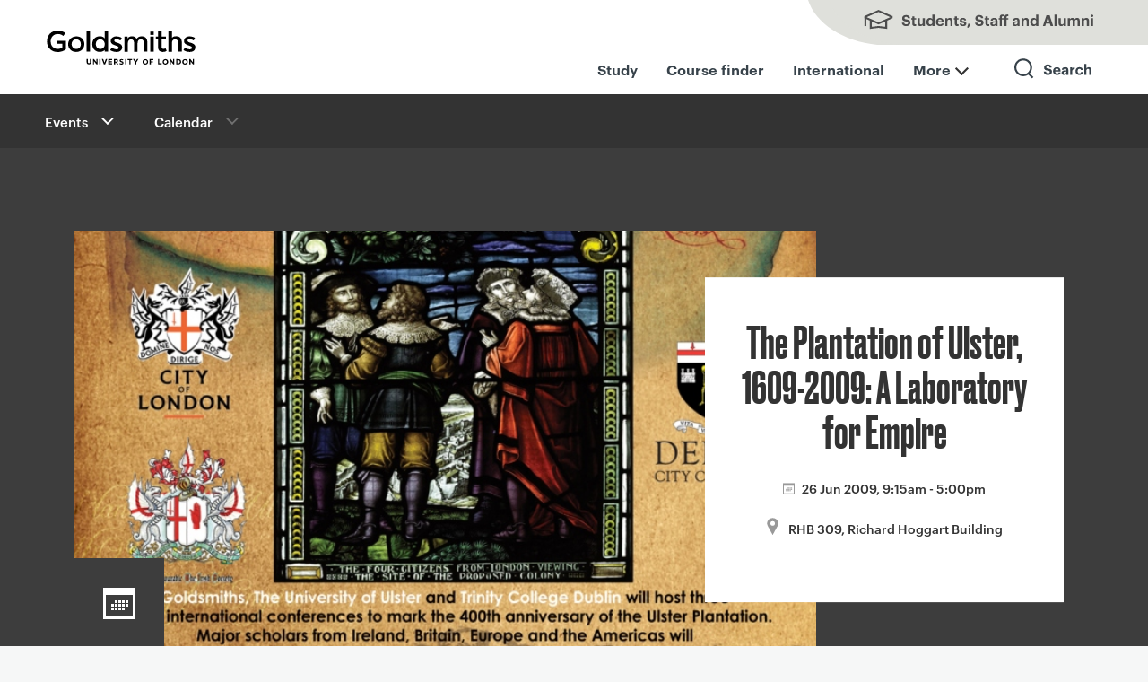

--- FILE ---
content_type: text/html; charset=UTF-8
request_url: https://www.gold.ac.uk/calendar/?id=2933
body_size: 11826
content:
<!doctype html>
<!--[if lt IE 7]>      <html class="no-js lt-ie9 lt-ie8 lt-ie7"> <![endif]-->
<!--[if IE 7]>         <html class="no-js lt-ie9 lt-ie8"> <![endif]-->
<!--[if IE 8]>         <html class="no-js lt-ie9"> <![endif]-->
<!--[if gt IE 8]><!--> <html lang="en" class="no-js "> <!--<![endif]-->
<head>
<meta charset="utf-8">
<meta name="viewport" content="width=device-width, initial-scale=1">
<meta http-equiv="X-UA-Compatible" content="IE=edge,chrome=1">
<script>
    (function(H)
    {
      H.className = H.className.replace(/\bno-js\b/, 'js')
    })(document.documentElement)
</script>
<script>
  var hidecookiecontrol = false;
</script>
<script>
    // Include the following lines to define the gtag() function
    window.dataLayer = window.dataLayer || [];

    function gtag() {
        dataLayer.push(arguments);
    }

    // Call the default command before Tag Manager runs
    gtag('consent', 'default', {
        'analytics_storage': 'denied'
    });
</script>

<!-- Form tracking function -->
<script>console.log("Tracking allowed");</script>
    <!-- Google Tag Manager -->
    <script>
        (function(w, d, s, l, i) {
            w[l] = w[l] || [];
            w[l].push({
                'gtm.start': new Date().getTime(),
                event: 'gtm.js'
            });
            var f = d.getElementsByTagName(s)[0],
                j = d.createElement(s),
                dl = l != 'dataLayer' ? '&l=' + l : '';
            j.async = true;
            j.src =
                'https://www.googletagmanager.com/gtm.js?id=' + i + dl;
            f.parentNode.insertBefore(j, f);
        })(window, document, 'script', 'dataLayer', 'GTM-54HRKX');
    </script>
    <!-- End Google Tag Manager -->
    
    <script src="https://cc.cdn.civiccomputing.com/9/cookieControl-9.x.min.js"></script>
    <script>
        var config = {
            apiKey: "6083b9c08a2f568ceccbbe0ad3fca860c19f0e60",
            product: "PRO",
            necessaryCookies: ["gold", "PHPSESSID", "info.gold.ac.uk", "appView", "resolution", "AWSALB", "UB_UUID", "redux:authState", "__cfduid", "pusherTransportTLS", "Firebase Device ID"],
            initialState: "notify",
            notifyDismissButton: !1,
            acceptBehaviour: "recommended",
            rejectButton: !1,
            closeStyle: "button",
            settingsStyle: "button",
            layout: "slideout",
            notifyOnce: !1,
            position: "left",
            theme: "dark",
            text: {
                notifyTitle: "Your choice regarding cookies on this site",
                notifyDescription: "Cookies and similar technologies are used to provide functionality, understand how people use our website, and personalise content on and off gold.ac.uk. This includes matching visitors with their details held by other platforms.",
                accept: "Accept and continue",
                settings: "Review cookie settings",
                acceptRecommended: "Accept all cookies",
                closeLabel: "Close panel",
                title: "This website uses cookies",
                intro: "Cookies and similar technologies are used to provide functionality, understand how people use our website, and personalise content on and off gold.ac.uk. This includes matching visitors with their details held by other platforms. ",
                necessaryTitle: "Necessary Cookies",
                necessaryDescription: "These are technically essential to the provision of the gold.ac.uk website. For example, to enable secure sign-in to restricted areas."
            },
            statement: {
                description: "We use cookies as the collective term for these technologies. For more detailed information on what we use, please see our",
                name: "cookies page",
                url: "https://www.gold.ac.uk/cookies-statement/",
                updated: "01/12/2020"
            },
            optionalCookies: [{
                name: "analytics",
                label: "Analytics",
                description: "These help us understand how people use our website and make improvements to what we do.",
                cookies: ["_ga", "_gid", "_gat", "__utma", "__utmb", "__utmc", "__utmt", "__utmz"],
                recommendedState: "on",
                onAccept: function() {
                    dataLayer.push({
                        civic_cookies_analytics: "consent_given",
                        event: "analytics_consent_given"
                    });
                    gtag("consent", "update", {
                        analytics_storage: "granted"
                    })
                },
                onRevoke: function() {
                    dataLayer.push({
                        event: "analytics_revoked"
                    }), gtag("consent", "update", {
                        analytics_storage: "denied"
                    })
                }
            }, {
                name: "embedded",
                label: "Embedded content",
                description: "Our videos, maps and some other content is embedded from other websites (eg Vimeo and Google Maps) that will use their own cookies.",
                thirdPartyCookies: [{
                    name: "Airtable",
                    optOutLink: "https://airtable.com/privacy"
                }, {
                    name: "Google/YouTube",
                    optOutLink: "https://policies.google.com/technologies/types?hl=en"
                }, {
                    name: "Issuu",
                    optOutLink: "https://issuu.com/legal/cookies"
                }, {
                    name: "Soundcloud",
                    optOutLink: "https://soundcloud.com/pages/cookies"
                }, {
                    name: "Vimeo",
                    optOutLink: "https://vimeo.com/cookie_policy"
                }],
                recommendedState: "on",
                onAccept: function() {
                    dataLayer.push({
                        civic_cookies_embedded: "consent_given",
                        event: "embedded_consent_given"
                    });
                    var e = new Event("embeddedConsentGiven");
                    document.dispatchEvent(e)
                },
                onRevoke: function() {
                    dataLayer.push({
                        civic_cookies_embedded: "consent_revoked"
                    })
                }
            }, {
                name: "advertising",
                label: "Advertising/targeting cookies",
                description: "These are used by companies we use to help us monitor the effectiveness of our advertising. \n\n Sometimes we use remarketing advertising services, which use cookies to show adverts from Goldsmiths on other websites that you visit. \n\n We have advanced matching enabled on forms used by visitors who are enquiring about coming to study at Goldsmiths (for example open day registration). This securely checks to see if the information provided matches users of other services.",
                cookies: ["ad-id", "ad-privacy", "fr", "_fbp", "IDE", "DSID", "bscookie", "_uetvid", "_uetsid"],
                recommendedState: "on",
                onAccept: function() {
                    dataLayer.push({
                        civic_cookies_marketing: "consent_given",
                        event: "marketing_consent_given"
                    });
                    gtag('consent', 'update', {
                        'ad_storage': 'granted',
                        'ad_user_data': 'granted',
                        'ad_personalization': 'granted'
                    });
                },
                onRevoke: function() {
                    dataLayer.push({
                        civic_cookies_marketing: "consent_revoked"
                    });
                    gtag('consent', 'update', {
                        'ad_storage': 'denied',
                        'ad_user_data': 'denied',
                        'ad_personalization': 'denied'
                    });
                    CookieControl.delete("ad-id"), CookieControl.delete("ad-privacy"), CookieControl.delete("fr"), CookieControl.delete("_fbp"), CookieControl.delete("IDE"), CookieControl.delete("DSID"), CookieControl.delete("bscookie"), CookieControl.delete("_uetvid"), CookieControl.delete("_uetsid")
                }
            }],
            branding: {
                acceptBackground: "#ffcd6e",
                acceptText: "#333",
                fontColor: "#FFF",
                fontSizeTitle: "1.2em",
                fontSizeIntro: "1em",
                fontSizeHeaders: "1.2em",
                fontSize: "1em",
                backgroundColor: "#37424a",
                toggleText: "#fff",
                toggleColor: "#f6f7f7",
                toggleBackground: "#111125",
                closeBackground: "#333",
                closeText: "#FFF",
                buttonIcon: null,
                buttonIconWidth: "32px",
                buttonIconHeight: "32px",
                removeIcon: !1,
                removeAbout: !1
            },
            accessibility: {
                outline: !0
            }
        };
        CookieControl.load(config);
    </script>
    <meta property="fb:pages" content="196821702848" />
<!-- Metadata -->
 
<meta name="type" content="Event">
<meta name="category" content="">
<meta name="themes" content="">
<meta name="department" content="History">








<meta name="location" content="RHB 309, Richard Hoggart Building">

<meta name="dates" content="26 Jun 2009 9:15am-5:00pm, ">
<meta name="times" content="20090626091500">
<meta name="occurrences" content="20090626">
<meta name="daterange" content="26 Jun 2009, 9:15am - 5:00pm">

<script type="application/ld+json">
[{"@context":"http:\/\/schema.org\/","@type":"Event","name":"The Plantation of Ulster, 1609-2009: A Laboratory for Empire","startDate":"2009-06-26T09:15:00+01:00","location":{"@type":"Place","name":"RHB 309, Richard Hoggart Building","address":{"@type":"PostalAddress","streetAddress":"","addressLocality":"","postalCode":"","addressRegion":"London","addressCountry":"GB"}},"url":"https:\/\/www.gold.ac.uk\/calendar\/?id=2933","description":"Between 25-26 June, 3-5 July and 23-25 October 2009, Goldsmiths, Trinity College Dublin and the University of Ulster will convene a series of three major academic conferences to mark the 400th anniversary of the Ulster Plantation.","endDate":"2009-06-26T17:00:00+01:00","image":"https:\/\/www.gold.ac.uk\/apps\/events\/image.php?id=2933"}]</script>
<link rel="canonical" href="https://www.gold.ac.uk/calendar/?id=2933">
<title>The Plantation of Ulster, 1609-2009: A Laboratory for Empire | Goldsmiths, University of London</title>
<meta name="description"          content="Between 25-26 June, 3-5 July and 23-25 October 2009, Goldsmiths, Trinity College Dublin and the University of Ulster will convene a series of three major academic conferences to mark the 400th anniversary of the Ulster Plantation.">
<meta name="name"                 content="The Plantation of Ulster, 1609-2009: A Laboratory for Empire">
<meta name="summary"              content="Between 25-26 June, 3-5 July and 23-25 October 2009, Goldsmiths, Trinity College Dublin and the University of Ulster will convene a series of three major academic conferences to mark the 400th anniversary of the Ulster Plantation.">
<meta name="image"                content="https://www.gold.ac.uk/apps/events/image.php?id=2933">
<meta property="og:url"           content="https://www.gold.ac.uk/calendar/?id=2933">
<meta property="og:type"          content="article">
<meta property="og:title"         content="The Plantation of Ulster, 1609-2009: A Laboratory for Empire">
<meta property="og:description"   content="Between 25-26 June, 3-5 July and 23-25 October 2009, Goldsmiths, Trinity College Dublin and the University of Ulster will convene a series of three major academic conferences to mark the 400th anniversary of the Ulster Plantation.">
<meta property="og:site_name"     content="Goldsmiths, University of London">
<meta name="twitter:card"         content="summary_large_image">
<meta name="twitter:site"         content="@goldsmithsuol">
<meta name="twitter:title"        content="The Plantation of Ulster, 1609-2009: A Laboratory for Empire">
<meta name="twitter:description"  content="Between 25-26 June, 3-5 July and 23-25 October 2009, Goldsmiths, Trinity College Dublin and the University of Ulster will convene a series of three major academic conferences to mark the 400th anniversary of the Ulster Plantation.">
<meta property="og:image"         content="https://www.gold.ac.uk/apps/events/image.php?id=2933">
<meta name="twitter:image"        content="https://www.gold.ac.uk/apps/events/image.php?id=2933">

<meta name='breadcrumb' content="&lt;a href=&quot;/events/&quot;&gt;Events&lt;/a&gt; &gt; &lt;a href=&quot;/calendar/&quot;&gt;Calendar&lt;/a&gt;">
<!-- page layout name: No footer -->
<meta name="viewport" content="initial-scale=1.0">
<script>document.cookie='resolution='+Math.max(screen.width,screen.height)+("devicePixelRatio" in window ? ","+devicePixelRatio : ",1")+'; path=/';</script>
<meta http-equiv="X-UA-Compatible" content="IE=8">
<!--[if lt IE 9]>
   <script>
      document.createElement('header');
      document.createElement('nav');
      document.createElement('section');
      document.createElement('article');
      document.createElement('aside');
      document.createElement('footer');
   </script>
<![endif]-->
<!--[if !IE]><!-->
<link rel="stylesheet" href="/_assets/css/style-min.3ddfd2468a91133315d745924e7f434f.css">
<!--<![endif]-->
<!--[if gt IE 9]>
<link rel="stylesheet" href="/_assets/css/style-min.3ddfd2468a91133315d745924e7f434f.css">
<![endif]-->
<!--[if IE 9]>
<link rel="stylesheet" href="/_assets/css/style_1-min.63a9fa491ad695865d4775b0ab638112.css">
<link rel="stylesheet" href="/_assets/css/style_2-min.5868e93b21044013a8cc950b01368b15.css">
<![endif]-->
<!--[if lt IE 9]>
<link rel="stylesheet" type="text/css" href="/_assets/css/style-old-ie.e9832d28b3bd315d2e722c02eccb6e7c.css" />
<![endif]-->
<!-- navigation object : Favicons -->
<link rel="apple-touch-icon" sizes="57x57" href="/apple-touch-icon-57x57.png">
<link rel="apple-touch-icon" sizes="60x60" href="/apple-touch-icon-60x60.png">
<link rel="apple-touch-icon" sizes="72x72" href="/apple-touch-icon-72x72.png">
<link rel="apple-touch-icon" sizes="76x76" href="/apple-touch-icon-76x76.png">
<link rel="apple-touch-icon" sizes="114x114" href="/apple-touch-icon-114x114.png">
<link rel="apple-touch-icon" sizes="120x120" href="/apple-touch-icon-120x120.png">
<link rel="apple-touch-icon" sizes="144x144" href="/apple-touch-icon-144x144.png">
<link rel="apple-touch-icon" sizes="152x152" href="/apple-touch-icon-152x152.png">
<link rel="apple-touch-icon" sizes="180x180" href="/apple-touch-icon-180x180.png">
<link rel="icon" type="image/png" href="/favicon-32x32.png" sizes="32x32">
<link rel="icon" type="image/png" href="/favicon-194x194.png" sizes="194x194">
<link rel="icon" type="image/png" href="/favicon-96x96.png" sizes="96x96">
<link rel="icon" type="image/png" href="/android-chrome-192x192.png" sizes="192x192">
<link rel="icon" type="image/png" href="/favicon-16x16.png" sizes="16x16">
<link rel="manifest" href="/manifest.json">
<meta name="msapplication-TileColor" content="#000000">
<meta name="msapplication-TileImage" content="/mstile-144x144.png">
<meta name="theme-color" content="#ffffff">
<link rel="mask-icon" href="/safari-pinned-tab1.svg" color="#37424A">
<style>
.alert-container {
	display: -ms-grid;
	display: grid;
	    -ms-grid-columns: 60px 1fr;
	    grid-template-columns: 60px 1fr;
	
	    grid-template-areas: 
	"alert-icon-container alert-text-container";
	padding: 20px;
	background-color: #fff;
	margin-bottom:30px;
	}
.alert-icon-container {
	-ms-grid-row: 1;
	-ms-grid-column: 1;
	grid-area: alert-icon-container;
	-ms-flex-item-align: center;
	    -ms-grid-row-align: center;
	    align-self: center;
}
.alert-text-container {
	-ms-grid-row: 1;
	-ms-grid-column: 2;
	grid-area: alert-text-container;
	-ms-flex-item-align: center;
	    -ms-grid-row-align: center;
	    align-self: center;
}
.alert-icon {
	width:40px;
	height:40px;
	background-repeat: no-repeat;
	background-position: center;
	background-size: cover;
}
.alert-text {font-weight:bolder;}
.alert-text p {margin-bottom:0;}
</style>
	</head>


<body class="menu-closed staff-students-closed search-closed">
<!-- Google Tag Manager (noscript) -->
<noscript><iframe src="https://www.googletagmanager.com/ns.html?id=GTM-54HRKX"
height="0" width="0" style="display:none;visibility:hidden"></iframe></noscript>
<!-- End Google Tag Manager (noscript) -->
<div class="site-wrapper">

  <header id="top" class="header new-navigation" role="banner">
    <div id="skiptocontent"><a href="#maincontent">skip to main content</a></div>
    <div class="wide-wrapper header-container">
      <a href="/"><span class="site-logo header__logo">Goldsmiths - University of London</span></a>
      <div class="top-nav-right">
        <ul class="top-upper-nav desktop">
          <li>
            <a class="header__charm header__charm--text" href="#" aria-label="Toggles staff and students menu">Students, Staff and Alumni</a>
          </li>
        </ul>
        <ul class="top-upper-nav mobile">
          <li>
            <a class="header__charm charm-search" href="/search-results/" aria-label="Toggles search">Search</a>
            <a class="header__charm header__charm--text" href="#" aria-label="Toggles staff and students menu">Students, Staff and Alumni</a>
          </li>
        </ul>
        <ul class="header__charms desktop-header-menu">
          <li><a class="" href="/study">Study</a></li>
          <li><a class="" href="/course-finder">Course finder</a></li>
          <li><a class="" href="/international">International</a></li>
          <li class="more-menu"><a class="text-menu more" href="#" aria-label="Toggles staff and students menu">More</a></li>
          <li class="search-parent"><a class="header__charm charm-search" href="/search-results/" aria-label="Toggles search">Search</a></li>
        </ul>
    </div>
    </div>
      <div class="mobile-top-nav">
        <ul class="header__charms mobile-header-menu">
          <li><a class="" href="/study">Study</a></li>
          <li><a class="" href="/course-finder">Courses</a></li>
          <li><a class="" href="/international">International</a></li>
          <li class="more-menu"><a class="text-menu more" href="#" aria-label="Toggles staff and students menu">More</a></li>
        </ul>
      </div>
  </header>
  
<nav class="section section--site-search" role="navigation" tabindex="-1">
  <div class="wrapper clearfix">
    <div class="full-width fluid-search">
      <form role="search" id="main-search" action="/search-results" method="GET">
        <div class="search-wrapper">
          <div class="search-icon">&nbsp;</div>
          <div class="search-form-wrapper">
            <div class="search-form">
              <div class="search-form-input">
                <label for="search-site" id="searchTitle">Search Goldsmiths</label>
                <input type="hidden" name="collection" value="goldsmiths~sp-meta">
                <input type="text" name="query" class="meta-query" id="search-site" aria-describedby="searchTitle">
              </div>
              <div class="search-cta-button">
                <input type="submit" class="button search-submit-button" value="Search">
                <!-- GO button only on mobile -->
                <input type="submit" class="button go-submit-button" value="Go">
              </div>
            </div>
          </div>
        </div>
      </form>
    </div>
  </div>
</nav>
<main id="content">
<div class="pusher-wrapper">
 <div class="charm-menu--no-js"><a class="header__charm charm-menu" href="#">Main menu</a></div>
  <nav id="primary-nav" class="primary-nav pusher" aria-hidden="true">
        <h2 id="primaryNavigationTitle" class="visuallyhidden">Primary</h2>
        <ul role="menu" aria-describedby="primaryNavigationTitle">
                    <li role="menuitem"><a href="/about/">About Goldsmiths</a></li>
          <li role="menuitem"><a href="/study/">Study with us</a></li>
          <li role="menuitem"><a href="/research/">Research</a></li>
          <li role="menuitem"><a href="/business/">Business and partnerships</a></li>
          <li role="menuitem"><a href="/community/">For the local community</a></li>
          <li role="menuitem"><a href="/schools/">Faculties and Schools</a></li>
          <li role="menuitem"><a href="/news/">News and features</a></li>
          <li role="menuitem"><a href="/events/">Events</a></li>

<a class="button donateBtn" href="/giving-to-goldsmiths/">Give to Goldsmiths</a>
        </ul>
      </nav>
   <div class="charm-students--no-js"><a class="header__charm header__charm--text" href="#">Staff & students</a></div>
<nav id="student-nav" class="staff-students-nav pusher" aria-hidden="true">
        <h2 id="studentNavigationTitle" class="visuallyhidden">Staff + students</h2>
        <ul role="menu" aria-describedby="studentNavigationTitle">
                    <!--<li role="menuitem"><a href="/welcome/">New students: Welcome</a></li>-->
          <li role="menuitem"><a href="/students/">Students</a></li>
          <li role="menuitem"><a href="/alumni/">Alumni</a></li>
          <li role="menuitem"><a href="/library/">Library</a></li>
          <li role="menuitem"><a href="/students/timetable/">Timetable</a></li>
          <li role="menuitem"><a href="https://learn.gold.ac.uk/">Learn.gold - VLE</a></li>
          <li role="menuitem"><a href="https://outlook.com/gold.ac.uk">Email - Outlook</a></li>
          <li role="menuitem"><a href="/it/">IT support</a></li>
          <li role="menuitem"><a href="/staff-directory/">Staff directory</a></li>
          <li role="menuitem"><a href="https://goldsmithscollege.sharepoint.com/sites/goldmine">Staff intranet - Goldmine</a></li>
          <li role="menuitem"><a href="/graduate-school/">Graduate School - PGR students</a></li>
          <li role="menuitem"><a href="/talic/">Teaching and Learning Innovation Centre</a></li>
          <li role="menuitem"><a href="/calendar/?action=admin">Events admin</a></li>
        </ul>
      </nav>
        <div class="main-container push-this">

			<!-- end: CMS page layout header -->
            <div class="breadcrumb">
	<div class="wide-wrapper clearfix">
      <div class="breadcrumb-wrapper">
		<div class="dropdown-nav">In this section<div class="touchButton"><span class="touchButton--plus"></span><span class="touchButton--minus"></span></div></div>

		<nav class="secondary-nav" role="navigation">
			<h2 class="visuallyhidden">Breadcrumb navigation</h2>
			<ul>
				<!-- navigation object : Pull in current section's section/nav alt formatter -->
				
<li class="expanded">
	<a href="/events/">Events</a>
	<ul role="menu" aria-label="Events submenu"><li><a href="/degree-shows/">Degree Shows</a></li><li><a href="/events/black-history-month/">Black History Month</a></li>
	</ul>
</li>
<li class="disabled"><a href="/calendar/">Calendar</a></li>

			</ul>
		</nav>


	  </div>
	</div>
</div>
<div id="maincontent">

<!-- events app include -->

<article class="share-bar">

<header>
    <div class="hero-container">
        <div class="hero hero--event">
            <div class="hero__wrapper">
                <div class="hero__align">
                    <div class="hero__image-wrapper">
                        <div class="hero__image" style="background-image: url('/apps/events/image.php?id=2933');">
                            <img src="/apps/events/image.php?id=2933" alt=""/>
                            <a href="/events" class="hero__icon hero__icon--calendar"></a>    
                        </div>
                    </div>
                    <div class="hero__content panel-white">
                        <span class="hero__type"></span>       
                        <h1 class="hero__heading">The Plantation of Ulster, 1609-2009: A Laboratory for Empire</h1><br/>

                        <p class="teaser__meta teaser__meta-event">26 Jun 2009, 9:15am - 5:00pm</p>
                        <div class="location">           
                            <p class="teaser__meta teaser__meta-event teaser__meta-event-location">
                                RHB 309, Richard Hoggart Building                            </p>
                        </div>             

                    </div>
                </div>
            </div>
        </div> <!-- #hero -->
    </div> <!-- #hero-container -->     
</header>

<section class="section">
    <h2 class="section__heading visuallyhidden">Event overview</h2>
    <div class="wrapper clearfix">
        <div class="grid-push grid-push--two">



            <div class="dl dl--grid clearfix events-info">

                <div class="dl__item">
                    <strong class="dl__term">Cost</strong>
                    <span class="dl__definition">
                        Free entry to conference papers for Goldsmiths students and staff                    </span>
                </div>

                <div class="dl__item">
                    <strong class="dl__term">Department</strong>
                    <span class="dl__definition">

                                         History                                        
                    
                 
                                                            </span>
                </div>

               

                <div class="dl__item">
                    <strong class="dl__term">Subject</strong>
                    <!--<span class="dl__definition"></span>-->
                    <span class="dl__definition">

                        
                        
                    
                    </span>
                </div>


                

                 


                 


        
                <div class="dl__item">
                    <strong class="dl__term">Website</strong>
                    <span class="dl__definition"><a href="http://www.arts.ulster.ac.uk/schools/history_intern/events.htm">www.arts.ulster.ac.uk/.../events.htm</a></span>
                </div>

                <div class="dl__item">
                    <strong class="dl__term">Contact</strong>
                    <span class="dl__definition">
                                    <a href="/contact/form/?to=a.hessayon&amp;name=Ariel+Hessayon&amp;subject=Event%3A+The+Plantation+of+Ulster%2C+1609-2009%3A+A+Laboratory+for+Empire">a.hessayon(@gold.ac.uk)</a>
                            </span>
                </div>

            </div>

            <div class="rich-content rich-content-section full-wrap">
                <p class="emphasis">Between 25-26 June, 3-5 July and 23-25 October 2009, Goldsmiths, Trinity College Dublin and the University of Ulster will convene a series of three major academic conferences to mark the 400th anniversary of the Ulster Plantation.</p>

                <p>The importance of this event to the shared histories of Ireland, Britain and the British imperial world would be difficult to overstate. It copper-fastened the English and British conquest of Ireland, and dramatically transformed Ireland’s physical, demographic, socio-economic, political, military and cultural landscape. In effect, the plantation became England, Britain's and the City of London's first successful attempt at plantation and the latter's vigorous attempts to protect this investment would have enormous implication for the collapse of the Tripartite Stuart monarchy in the 1640s. Furthermore, it provided a successful template for British conquest, plantation and imperialism in the Americas, the Caribbean and the Indian sub-continent. Finally, its historical, political, cultural, environmental and visual effects have impact on the two cities and islands until the present day.</p>

            
                <p><a href="http://www.arts.ulster.ac.uk/schools/history_intern/events.htm">www.arts.ulster.ac.uk/.../events.htm</a></p>
    



                <h3>Dates &amp; times</h3>

                <table>
                    <thead>
                        <tr>
                            <th>Date</th>
                            <th>Time</th>
                            <th>Add to calendar</th>
                        </tr>
                    </thead>
                    <tbody>




                        <tr>
                            <td>26 Jun 2009</td>
                            <td>
                                9:15am                                 - 5:00pm                            </td>
                            <td class="calendar">
                            <ul>
                                <li class="calendar-apple">
                                <a href="/apps/events/ics.php?id=2933&ts1=1246004100" rel="nofollow"><div class="apple">apple</div></a>
                                </li> 
                                <li class="calendar-google">
                                <a href="https://calendar.google.com/calendar/r/eventedit?action=TEMPLATE&text=The+Plantation+of+Ulster%2C+1609-2009%3A+A+Laboratory+for+Empire&dates=20090626T081500Z%2F20090626T160000Z&details=For+details%2C+see+https%3A%2F%2Fwww.gold.ac.uk%2Fcalendar%2F%3Fid%3D2933&location=RHB+309%2C+Richard+Hoggart+Building&sf=true&output=xml" target="_blank" rel="nofollow"><div class="google">google</div></a>
                                </li> 
                                <li class="calendar-outlook">
                                <a href="/apps/events/ics.php?id=2933&ts1=1246004100" rel="nofollow"><div class="outlook">outlook</div></a>
                                </li> 
                             </ul>            
                             </td>
                        </tr>
                    </tbody>
                </table>


                <h3>Accessibility</h3>
                <p>If you are attending an event and need the College to help with any mobility requirements you may have, please contact the event organiser in advance to ensure we can accommodate your needs.</p>
            
                <!-- image popup -->
                <div class="media-block media-block__gallery clearfix">
                    <a class="media-block__gallery-image modal-window__gallery" title="" rel="gallery" style="background-image:url('/apps/events/image.php?id=2933');" href="/apps/events/image.php?id=2933"><img alt="" src="/apps/events/image.php?id=2933" /></a>
                </div>

            </div>

<!-- event controls -->
            <div>
                <h2 class="section__heading visuallyhidden">Event controls</h2>
            </div> <!-- event controls -->

        </div> <!-- grid-push -->

    </div> <!-- wrapper clearfix -->

</section>

<!-- <aside role="complementary">

    <h2 class="visuallyhidden">Complementary articles</h2>

    <section class="section section--light">
        <h2 class="section__heading">Latest events</h2>
        <div class="wrapper clearfix">
            <div class="content-4col-layout">
                <div class="group-1"> -->
<!--                </div>
            </div>
        </div>
    </section>

</aside> -->

</article></div>
<!-- navigation object : Pull Twitter feed into footer -->


    <!-- for twitter intent pop ups --><script type="text/javascript" async src="//platform.twitter.com/widgets.js"></script>
<script type="text/javascript">
function fbs_click(width, height) {
    var leftPosition, topPosition;
    //Allow for borders.
    leftPosition = (window.screen.width / 2) - ((width / 2) + 10);
    //Allow for title and status bars.
    topPosition = (window.screen.height / 2) - ((height / 2) + 50);
    var windowFeatures = "status=no,height=" + height + ",width=" + width + ",resizable=yes,left=" + leftPosition + ",top=" + topPosition + ",screenX=" + leftPosition + ",screenY=" + topPosition + ",toolbar=no,menubar=no,scrollbars=no,location=no,directories=no";
    u=location.href;
    t=document.title;
    window.open('https://www.facebook.com/sharer.php?u='+encodeURIComponent(u)+'&t='+encodeURIComponent(t),'sharer', windowFeatures);
    return false;
}
</script>

</div>
</div>
</main>
</div>
    <!-- navigation object : Page layout include: footer -->
    	<footer class="footer-container" role="contentinfo">
	    <div class="wrapper">
    <ul class="site-map site-map--footer">
                <li><a href="/about/">About us</a></li>
                <li><a href="/accessibility/">Accessibility statement</a></li>
                <li><a href="/contact/">Contact us</a></li>
                <li><a href="/cookies-statement/">Cookie use</a></li>
                <li><a href="/find-us/">Find us</a></li>
                <li><a href="/disclaimer/">Copyright and disclaimer</a></li>
                <li><a href="/working/">Jobs</a></li>
                <li><a href="/governance/public-information/statements-reports/modern-slavery-statement/">Modern slavery statement</a></li>
    </ul>



<style> 
  
.header__charms li a {
    color: #37424a;
    margin: 1rem;
    font-weight:700;
    margin-top:.8rem;
}

.header__charms li a:hover {
    color: #376ebe;
    background: white;
}

ul.top-upper-nav {
    list-style: none;
    margin-top: 0;
}

.header__charm.header__charm--text {
    height: 50px;
    background: #eee;
    float: right;
    width: 260px;
}

.header-container {
    margin: 0 50px;
    margin-right: 0;
}


ul.header__charms {
    padding-right: 45px;
}

.header__charms > li {
    height: 55px;
    line-height: 55px;
    padding: 0;
    float: left;
}

.mobile-header-menu {
  display:none;
}

.header__charm.header__charm--text {
    height: 50px;
    float: right;
    width: 400px;
    background:none;
}

.header__charm--text:after {
    display: inline-block;
    content: '';
    width: 380px;
    height: 105px;
    position: absolute;
    left: 25%;
    top: -34%;
    background-image: url(https://www.gold.ac.uk/static/images/new-identity/Nav/shape-nav-bar-16px.svg);
    background-size: 100% 100%;
}

.header__charm--text:hover::after {
    background-image: url(https://www.gold.ac.uk/static/images/new-identity/Nav/shape-nav-bar-16px-hovered.svg);
    display: inline-block;
    content: '';
    width: 380px;
    height: 105px;
    position: absolute;
    left: 25%;
    top: -34%;
    background-size: 100% 100%;
}

.staff-students-open .header__charm--text:after {
    background-image: url(https://www.gold.ac.uk/static/images/new-identity/Nav/shape-nav-bar-16px-hovered.svg);
    display: inline-block;
    content: '';
    width: 380px;
    height: 105px;
    position: absolute;
    left: 25%;
    top: -34%;
    background-size: 100% 100%;
}

.staff-students-open .header__charm--text, .menu-open .charm-menu, .menu-open .header__charms li:last-child {
  background:none;
}

.search-open .search-parent {
    background: #333;
}

.desktop-header-menu li:hover {
    background: #333;
}

.desktop-header-menu li:hover a {
    color: #fff;
}

.top-upper-nav.mobile {
  display:none;
}


.charm-search:after {
    background-image: url(https://www.gold.ac.uk/static/images/new-identity/Nav/search-mag-grey.svg);
}

  .chevron {
    background-image: url(/assets/img/svg/sprite/icon-chevron-down-333.svg);
    background-repeat: no-repeat;
    background-size: contain;
    display: inline-block;
    width: 20px; /* Adjust the width and height as needed */
    height: 20px;
    vertical-align: middle;
    margin-left: 5px; /* Adjust the margin to position the chevron */
  }


.text-menu.more::after {
    content: "";
    display: inline-block;
    width: 15px;
    height: 9px;
    background-image: url(/assets/img/svg/sprite/icon-chevron-down-333.svg);
    background-repeat: no-repeat;
    background-size: contain;
    margin-left: 5px;
}

.menu-open .more-menu {
  background-color: #333; /* Set the background color to #333 */
}


.menu-open .more-menu a {
    color: #FFF;
}


.menu-open .more-menu .text-menu.more::after  {
    background-image: url(/assets/img/svg/sprite/icon-chevron-down-FFF.svg);
}

  .mobile-top-nav {
    display: none;
  }


  
.header__logo {
	margin-top: 0;
}


@media (min-width: 840px) {

.header-container {
 	padding: 0 0 0 50px;
}
  
  
  .charm-search:after {
      top: 14%;
  }

  .header__charms li a:hover, .header__charms li:last-child:hover {
      background: #333;
  }

.charm-search:hover::after {
    background-image: url(https://www.gold.ac.uk/static/images/new-identity/Nav/search_mag_hovered.svg);
}

.search-open .charm-search:after {
    background-image: url(https://www.gold.ac.uk/static/images/new-identity/Nav/search_mag_hovered.svg);
}

li:hover .text-menu.more::after {
  background-image: url(/assets/img/svg/sprite/icon-chevron-down-FFF.svg);
}

}

@media (max-width: 840px) {
  
  .header-container {
		background:#f6f7f7 !important;
  }  

  .desktop-header-menu {
    display:none;
  }

  .mobile-header-menu {
    display:block;
  }

  .top-upper-nav.desktop {
    display: none;
  }

.top-upper-nav.mobile {
    display: block;
    margin-top: 1rem;
    margin-bottom: 0;
    height:50px;
}

  .header-container {
      margin-left: 1em !important;
  }

  .header__charms {
    margin: 0;
    float:unset;
    margin-left:-108px;
  }

  .header__charms li a {
    margin: 0;
  }

  .header__charms > li {
    margin-left: 7px;
  }

  .header__charms > li:first-of-type {
    margin-left: 0;
  }

  .top-upper-nav {
    height:75px;
  }

.header-container .site-logo-link {
    align-self: flex-start;
    margin-top: 30px;
}

.top-upper-nav.mobile .header__charm--text:after {
    left: 25px;
    width: 30px;
    background-image: url(https://www.gold.ac.uk/static/images/new-identity/Nav/Hat_Grey.svg);
}

.top-upper-nav.mobile .header__charm.header__charm--text {
    height: 50px;
    width: 50px;
    background: none;
    float: right;
}

.top-upper-nav.mobile .header__charm.charm-search {
    height: 50px;
    width: 50px;
}

.top-upper-nav.mobile li {
    display: flex;
    flex-direction: row-reverse;
    padding-right: 15px;
    height: 100%;
    place-items: center;
}


.charm-search:after {
    background-image: url(https://www.gold.ac.uk/static/images/new-identity/Nav/Mag_icon.svg);
}

.search-open .charm-search:after {
    background-image: url(https://www.gold.ac.uk/static/images/new-identity/Nav/Mag_icon_hovered.svg);
}

.staff-students-open .top-upper-nav.mobile .header__charm--text:after {
    background-image: url(https://www.gold.ac.uk/static/images/new-identity/Nav/Hat_White.svg);
}

.staff-students-open .top-upper-nav.mobile .header__charm--text {
    background:#333;
}

.menu-open .text-menu.more {
    background: #333;
    color: white;
    padding: 10px 10px 20px;
}

.header__charms li a:hover{
    color:#333;
}

.header__charms li:last-child {
    margin-right: -48px !important;
}

.header__charms li a:hover, .header__charms li:last-child:hover {
  background: none;
}

.mobile-top-nav {
display: block;
}

.mobile-top-nav .header__charms.mobile-header-menu {
    display: flex;
    margin-left: 0;
    padding-right: 0;
    justify-content: space-evenly;
}

}

@media (max-width: 670px) {
  .header__charms li a {
    font-size: 0.9rem;
  }

}
  
  
.header-container {
    margin: 0;
    display: -webkit-flex;
    display: -ms-flexbox;
    display: flex;
    -webkit-align-items: center;
    -ms-flex-align: center;
    align-items: center;
    -webkit-justify-content: space-between;
    -ms-flex-pack: justify;
    justify-content: space-between;
}
  
  
  .pusher a.button.donateBtn {
    margin-left: 100px;
    margin-top: 3rem;
    color: black;
    width: 200px;
    padding: 1rem 0;
    text-align: center;
    border: 1px solid black;
    border-bottom: 5px solid black;
    background:#ffcd6d;
}

@media screen and (max-width:1155px) {
    .pusher a.button.donateBtn {
    margin-left: 2.5em;
    }
}


</style>

<a class="admin-login" href="https://cms.gold.ac.uk/terminalfour/page/section#edit/28495/contents">Admin login</a>
    <!-- navigation object : Page layout include: footer social -->
                <ul class="social-hubs social-hubs--footer">
                <li><a href="https://twitter.com/goldsmithsuol">Twitter</a></li>
                <li><a href="https://www.linkedin.com/edu/school?id=12593">Linkedin</a></li>
	        <li><a href="https://www.tiktok.com/@goldsmithsuol/">TikTok</a> </li>
                <li><a href="https://instagram.com/goldsmithsuol/">Instagram</a></li>
                <li><a href="https://www.youtube.com/user/GoldsmithsLondon">YouTube</a></li>
            </ul>
            <div class="footer__meta full-width">
                <small class="footer__copyright">© <script>document.write(new Date().getFullYear())</script> Goldsmiths, University of London</small>
                <a class="footer__back-top" href="#top">Back to top</a>
            </div>
	    </div>
	</footer>
	<!-- Require JS Development
	<script data-main="/framework/src/js/main" src="/framework/src/js/libs/require.js"></script> -->
	<!-- Require JS Production -->
	<script src="/_assets/js/all.48bd07a733b2fc732c347858f073ddac.js"></script>
<script type="text/javascript" src="/_assets/js/search.d11c5f21dcc8dcf4ca9e728b3d43e797.js"></script>
<script type="text/javascript">
	// Scroll To Top
	$('.footer__back-top').on('click', () => {
		$('html,body').animate({
			scrollTop: 0
		},500);
	});
</script>
<div class="preload">
        <img src="/_assets/img/svg/sprite/charm-menu-active.svg" alt="" />
        <img src="/_assets/img/svg/sprite/charm-menu-active-mobile.svg" alt="" />
        <img src="/_assets/img/svg/sprite/charm-menu-search-active.svg" alt="" />
        <img src="/_assets/img/svg/sprite/charm-menu-search-active-mobile.svg" alt="" />
        <img src="/_assets/img/svg/sprite/charm-menu-staff-students-active.svg" alt="" />
        <img src="/_assets/img/svg/sprite/charm-menu-staff-students-active-mobile.svg" alt="" />
</div>
    <!-- Only show the fallback hover anchors when no Javascript-->
    <noscript>
        <style media="screen">
            .charm-menu--no-js,
            .charm-students--no-js {
                display: block;
            }
            .header__charms .charm-menu,
            .header__charms .header__charm--text {
                visibility: hidden;
            }
        </style>
    </noscript>


    <!-- text/code content -->
    <script>
        jQuery(document).ready(function($){
          // add handler for counting characters in event textareas
          if ($('textarea.charCount').length > 0) {
            $('textarea.charCount').on("input", function(){    
                var count = 0;
                count = $(this).val().replace(/\s/g,'').length;
                var countText = (count > 0 ? " - " + count + " used so far" : "");
                $("#count-" + $(this).attr("id")).text(countText);
            });
            $('textarea.charCount').trigger("input");
          }

          // hide/display fields for link-only/full events
          var updateInputDisplay = function() {
            var isFullEvent = $("input:radio[name ='event[is_full_event]']:checked").val();
              if (isFullEvent === '1') {
                  $('.link-event-only').slideUp();
                  $('.full-event-only').show();
              } else {
                  $('.link-event-only').slideDown();
                  $('.full-event-only').hide();                  
              }          
          }
          if ($('#full_event, #link_event').length > 0) {
            updateInputDisplay();
            $('#full_event, #link_event').on('change', function(){
              updateInputDisplay();
            });
          }

          // validate cost/booking url field
          var updateCostRequired = function() {
            if ($('#booking_url').val() == "") {
              $('label[for="cost"] .req').hide();
            } else {
              $('label[for="cost"] .req').show();
            }
          }
          if ($('#booking_url').length > 0 && $('#booking_url').is(":visible")) {
            updateCostRequired();
            $('#booking_url').on('input', function(){
               updateCostRequired();
            });
          }
        });
    </script>
    

<script>
jQuery(document).ready(function(){

	jQuery('#wtph-feedback__form').on('submit', function(ev){
		ev.preventDefault();
		// submit the form
		jQuery.post(this.action, $(this).serialize())
			.done(function(response){
				// replace the feedback form section with the response
				var $feedbackResponse = jQuery(response).find('#wtph-feedback');
				if ($feedbackResponse.length) {
					jQuery('#wtph-feedback').replaceWith($feedbackResponse);
				}
			})
			.fail(function(){
				jQuery('#feedbacksubmit').replaceWith('<p>There was a problem sending your feedback, please try again later.</p>');
			});
	});

});
</script>
<script>
if ((document.querySelector('.vimeoVideo')) || (document.querySelector('.youtubeVideo')) || (document.querySelector('.bilibiliVideo'))) {
    dataLayer.push({
        'event': 'video_found'
    });
}
if (document.querySelector('.soundcloud')) {
    dataLayer.push({
        'event': 'soundcloud_found'
    });
}
  if (document.querySelector('.issuu')) {
    dataLayer.push({
        'event': 'issuu_found'
    });
}
if (document.querySelector('.airtable')) {
    dataLayer.push({
        'event': 'airtable_found'
    });
}
</script>
</body>
</html>


--- FILE ---
content_type: text/css
request_url: https://www.gold.ac.uk/_assets/css/style-min.3ddfd2468a91133315d745924e7f434f.css
body_size: 60889
content:
.druk-bold,.druk-super,.fluid-search__input{font-family:'Druk Web',Arial,Helvetica,sans-serif}blockquote,hr,table{margin:30px 0}.fluid-search__submit,.ir,a,select.select--outline{background-color:transparent}hr,section.section.section--accordion.modules div.accordion-wrapper table td{border-top:0}section.section.section--accordion.modules div.accordion-wrapper table td a,table tbody tr td a.modal-window__inline,table tbody tr td a.modal-window__inline:hover{border-bottom:0}.filter__panel .pika-table,.pika-table,table{border-collapse:collapse;border-spacing:0}.bio,.block,.clearfix,.filter__panel,.hero,.month,.section,.section-container,.teaser--alumni,.teaser--image-text .quote,.teaser--image-text .quote--extended,.teaser--image-text .quote--floated,.teaser--image-text .quote-block,.teaser--image-text .statement,.teaser--image-text .statement--extended,.teaser--image-text .statement--floated,.teaser--profile .quote,.teaser--profile .quote--extended,.teaser--profile .quote--floated,.teaser--profile .quote-block,.teaser--profile .statement,.teaser--profile .statement--extended,.teaser--profile .statement--floated,.theme-virtual-open-day .primary-nav li.sub-nav{zoom:1}.hero__type,.u-heading{text-transform:uppercase}.teaser--alumni .teaser__body a:focus,.teaser--alumni .teaser__body a:hover,.teaser__body p a:focus,.teaser__body p a:hover,.underline-always a:focus,.underline-always a:hover,.workshop a{text-decoration:none!important}#cookie-bar a.policy-link,.btn--one-line,.c-banner__heading,.teaser__type{white-space:nowrap}.goldsmiths-slider .owl-controls .owl-buttons .owl-prev,.goldsmiths-slider--mini .owl-controls .owl-buttons .owl-prev{left:-10px}#ccc-notify,#staff-app .form-collection .item-remove,.theme-white .content-2col-layout .group-1{-webkit-box-orient:vertical;-webkit-box-direction:normal}@media screen and (min-width:0){head{font-family:"usn-tiny 0"}body:after{content:"usn-tiny - min-width: 0"}}@media screen and (min-width:540px){head{font-family:"usn-small 540px"}body:after{content:"usn-small - min-width: 540px"}img.leftOverhang{margin-left:0}}@media screen and (min-width:840px){head{font-family:"usn-medium 840px"}body:after{content:"usn-medium - min-width: 840px"}img.leftOverhang{margin-left:0}}@media screen and (min-width:1024px){head{font-family:"usn-large 1024px"}body:after{content:"usn-large - min-width: 1024px"}}@media screen and (min-width:1600px){head{font-family:"usn-huge 1600px"}body:after{content:"usn-huge - min-width: 1600px"}}.bio:after,.block:after,.clear,.clearfix:after,.filter__panel:after,.month:after,.section-container:after,.section:after,.teaser--alumni:after,.teaser--image-text .quote--extended:after,.teaser--image-text .quote--floated:after,.teaser--image-text .quote-block:after,.teaser--image-text .quote:after,.teaser--image-text .statement--extended:after,.teaser--image-text .statement--floated:after,.teaser--image-text .statement:after,.teaser--profile .quote--extended:after,.teaser--profile .quote--floated:after,.teaser--profile .quote-block:after,.teaser--profile .quote:after,.teaser--profile .statement--extended:after,.teaser--profile .statement--floated:after,.teaser--profile .statement:after,.theme-virtual-open-day .primary-nav li.sub-nav:after,head{clear:both}head title{font-family:"usn-tiny 0, usn-small 540px, usn-medium 840px, usn-large 1024px, usn-huge 1600px"}#hoop-jump,.fluid-search__submit br,.hoop-jump,.ir br,[data-usn-if],[hidden],body:after,template{display:none}@font-face{font-family:'Publico Text Web';src:url(../fonts/PublicoText-Roman-Web.eot);src:url(../fonts/PublicoText-Roman-Web.eot?#iefix) format('embedded-opentype'),url(../fonts/PublicoText-Roman-Web.woff) format('woff'),url(../fonts/PublicoText-Roman-Web.ttf) format('truetype'),url('../fonts/PublicoText-Roman-Web.svg#Publico Text Web') format('svg');font-weight:400;font-style:normal;font-stretch:normal;font-display:swap}@font-face{font-family:'Publico Text Web';src:url(../fonts/PublicoText-Italic-Web.eot);src:url(../fonts/PublicoText-Italic-Web.eot?#iefix) format('embedded-opentype'),url(../fonts/PublicoText-Italic-Web.woff) format('woff'),url(../fonts/PublicoText-Italic-Web.ttf) format('truetype'),url('../fonts/PublicoText-Italic-Web.svg#Publico Text Web') format('svg');font-weight:400;font-style:italic;font-stretch:normal;font-display:swap}@font-face{font-family:'Publico Text Web';src:url(../fonts/PublicoText-Bold-Web.eot);src:url(../fonts/PublicoText-Bold-Web.eot?#iefix) format('embedded-opentype'),url(../fonts/PublicoText-Bold-Web.woff) format('woff'),url(../fonts/PublicoText-Bold-Web.ttf) format('truetype'),url('../fonts/PublicoText-Bold-Web.svg#Publico Text Web') format('svg');font-weight:700;font-style:normal;font-stretch:normal;font-display:swap}@font-face{font-family:'Druk Bold Web';src:url(../fonts/Druk-Bold-Web.eot);src:url(../fonts/Druk-Bold-Web.eot?#iefix) format('embedded-opentype'),url(../fonts/Druk-Bold-Web.woff) format('woff'),url(../fonts/Druk-Bold-Web.ttf) format('truetype'),url('../fonts/Druk-Bold-Web.svg#Druk Web') format('svg');font-weight:700;font-style:normal;font-stretch:normal}@font-face{font-family:'Druk Web';src:url(../fonts/Druk-Medium-Web.eot);src:url(../fonts/Druk-Medium-Web.eot?#iefix) format('embedded-opentype'),url(../fonts/Druk-Medium-Web.woff) format('woff'),url(../fonts/Druk-Medium-Web.ttf) format('truetype'),url('../fonts/Druk-Medium-Web.svg#Druk Web') format('svg');font-weight:500;font-style:normal;font-stretch:normal}@font-face{font-family:'Druk Web';src:url(../fonts/Druk-MediumItalic-Web.eot);src:url(../fonts/Druk-MediumItalic-Web.eot?#iefix) format('embedded-opentype'),url(../fonts/Druk-MediumItalic-Web.woff) format('woff'),url(../fonts/Druk-MediumItalic-Web.ttf) format('truetype'),url('../fonts/Druk-MediumItalic-Web.svg#Druk Web') format('svg');font-weight:500;font-style:italic;font-stretch:normal}@font-face{font-family:'Druk Web';src:url(../fonts/Druk-Bold-Web.eot);src:url(../fonts/Druk-Bold-Web.eot?#iefix) format('embedded-opentype'),url(../fonts/Druk-Bold-Web.woff) format('woff'),url(../fonts/Druk-Bold-Web.ttf) format('truetype'),url('../fonts/Druk-Bold-Web.svg#Druk Web') format('svg');font-weight:700;font-style:normal;font-stretch:normal}@font-face{font-family:'Druk Web';src:url(../fonts/Druk-BoldItalic-Web.eot);src:url(../fonts/Druk-BoldItalic-Web.eot?#iefix) format('embedded-opentype'),url(../fonts/Druk-BoldItalic-Web.woff) format('woff'),url(../fonts/Druk-BoldItalic-Web.ttf) format('truetype'),url('../fonts/Druk-BoldItalic-Web.svg#Druk Web') format('svg');font-weight:700;font-style:italic;font-stretch:normal}@font-face{font-family:'Druk Web';src:url(../fonts/Druk-Heavy-Web.eot);src:url(../fonts/Druk-Heavy-Web.eot?#iefix) format('embedded-opentype'),url(../fonts/Druk-Heavy-Web.woff) format('woff'),url(../fonts/Druk-Heavy-Web.ttf) format('truetype'),url('../fonts/Druk-Heavy-Web.svg#Druk Web') format('svg');font-weight:800;font-style:normal;font-stretch:normal}@font-face{font-family:'Druk Web';src:url(../fonts/Druk-HeavyItalic-Web.eot);src:url(../fonts/Druk-HeavyItalic-Web.eot?#iefix) format('embedded-opentype'),url(../fonts/Druk-HeavyItalic-Web.woff) format('woff'),url(../fonts/Druk-HeavyItalic-Web.ttf) format('truetype'),url('../fonts/Druk-HeavyItalic-Web.svg#Druk Web') format('svg');font-weight:800;font-style:italic;font-stretch:normal}@font-face{font-family:'Druk Web';src:url(../fonts/Druk-Super-Web.eot);src:url(../fonts/Druk-Super-Web.eot?#iefix) format('embedded-opentype'),url(../fonts/Druk-Super-Web.woff) format('woff'),url(../fonts/Druk-Super-Web.ttf) format('truetype'),url('../fonts/Druk-Super-Web.svg#Druk Web') format('svg');font-weight:900;font-style:normal;font-stretch:normal}@font-face{font-family:'Druk Web';src:url(../fonts/Druk-SuperItalic-Web.eot);src:url(../fonts/Druk-SuperItalic-Web.eot?#iefix) format('embedded-opentype'),url(../fonts/Druk-SuperItalic-Web.woff) format('woff'),url(../fonts/Druk-SuperItalic-Web.ttf) format('truetype'),url('../fonts/Druk-SuperItalic-Web.svg#Druk Web') format('svg');font-weight:900;font-style:italic;font-stretch:normal}@font-face{font-family:"Druk Wide";src:url(../fonts/Druk-Wide-Super.woff2) format("woff2"),url(../fonts/Druk-Wide-Super.woff) format("woff");font-weight:900;font-style:normal;font-stretch:normal}@font-face{font-family:'Graphik Web';src:url(../fonts/Graphik-Regular-Web.eot);src:url(../fonts/Graphik-Regular-Web.eot?#iefix) format('embedded-opentype'),url(../fonts/Graphik-Regular-Web.woff) format('woff'),url(../fonts/Graphik-Regular-Web.ttf) format('truetype'),url(../fonts/Graphik-Regular-Web.svg#Graphik-Medium) format('svg');font-weight:400;font-style:normal;font-stretch:normal}@font-face{font-family:'Graphik Web';src:url(../fonts/Graphik-Medium-Web.eot);src:url(../fonts/Graphik-Medium-Web.eot?#iefix) format('embedded-opentype'),url(../fonts/Graphik-Medium-Web.woff) format('woff'),url(../fonts/Graphik-Medium-Web.ttf) format('truetype'),url(../fonts/Graphik-Medium-Web.svg#Graphik-Medium) format('svg');font-weight:500;font-style:normal;font-stretch:normal}@font-face{font-family:'Graphik Web';src:url(../fonts/Graphik-Semibold-Web.eot);src:url(../fonts/Graphik-Semibold-Web.eot?#iefix) format('embedded-opentype'),url(../fonts/Graphik-Semibold-Web.woff) format('woff'),url(../fonts/Graphik-Semibold-Web.ttf) format('truetype'),url(../fonts/Graphik-Semibold-Web.svg#Graphik-Semibold) format('svg');font-weight:600;font-style:normal;font-stretch:normal}.druk-medium,.hero__heading,.quote,.quote--extended,.quote--floated,.quote-block,.statement,.statement--extended,.statement--floated,.theme-white .quote,.theme-white .quote--extended,.theme-white .quote--floated,.theme-white .statement,.theme-white .statement--extended,.theme-white .statement--floated,.virtual-open-day-slider__slide__content h1,.virtual-open-day-slider__slide__content--dark h1{font-family:'Druk Web',Arial,Helvetica,sans-serif;font-weight:500}.druk-bold,.fluid-search__input{font-weight:700}.druk-super{font-weight:900}.block__body,.hero--gold-campaign .hero__intro,.hero--gold-stories .hero__intro,.hero--podcasts .hero__intro,.hero--press .hero__intro,.publico-text,.teaser__body p,.teaser__subtitle,.theme-white .dl--half-half .dl__item .dl__definition,.theme-white .quote,.theme-white .quote--extended,.theme-white .quote--floated,.theme-white .statement,.theme-white .statement--extended,.theme-white .statement--floated,.theme-white ul.name-list li a{font-family:'Publico Text Web',Times New Roman,Times,Georgia,serif}.course-info__header+p,.filter__list-active .theme-white a,.graphik,.hero--press .hero__heading,.list-dates a .time,.modal-window--content .teaser__meta,.specification,.teaser--page p,.teaser--podcasts .teaser__body p,.teaser__title span,.theme-white .breadcrumb nav.secondary-nav>ul li>a,.theme-white .btn,.theme-white .content-split-layout .group-1 h2.sub-heading,.theme-white .content-split-layout .group-2 h2.sub-heading,.theme-white .dl--half-half .dl__item .dl__download,.theme-white .dl--half-half .dl__item .dl__term,.theme-white .filter__list-active a,.theme-white .header .header__link .press-logo,.theme-white .hero--press .hero__heading,.theme-white .hero--press .hero__heading a,.theme-white .hero--press .teaser__title,.theme-white .hero--press .teaser__title a,.theme-white .hero__author,.theme-white .hero__sub-heading,.theme-white .hero__type,.theme-white .pagination li a,.theme-white .teaser--editorial-team .hero__heading,.theme-white .teaser--editorial-team .hero__heading a,.theme-white .teaser--editorial-team .teaser__title,.theme-white .teaser--editorial-team .teaser__title a,.theme-white .teaser--event .hero__heading,.theme-white .teaser--event .hero__heading a,.theme-white .teaser--event .teaser__title,.theme-white .teaser--event .teaser__title a,.theme-white .teaser--gold-stories .hero__heading,.theme-white .teaser--gold-stories .hero__heading a,.theme-white .teaser--gold-stories .teaser__title,.theme-white .teaser--gold-stories .teaser__title a,.theme-white .teaser--image .hero__heading,.theme-white .teaser--image .hero__heading a,.theme-white .teaser--image .teaser__title,.theme-white .teaser--image .teaser__title a,.theme-white .teaser--news-event .hero__heading,.theme-white .teaser--news-event .hero__heading a,.theme-white .teaser--news-event .teaser__title,.theme-white .teaser--news-event .teaser__title a,.theme-white .teaser--publication .hero__heading,.theme-white .teaser--publication .hero__heading a,.theme-white .teaser--publication .teaser__title,.theme-white .teaser--publication .teaser__title a,.theme-white .teaser--recently-updated-series .hero__heading,.theme-white .teaser--recently-updated-series .hero__heading a,.theme-white .teaser--recently-updated-series .teaser__title,.theme-white .teaser--recently-updated-series .teaser__title a,.theme-white .teaser--tweets *,.theme-white .teaser--tweets .teaser__body p,.theme-white .teaser--tweets .teaser__meta,.theme-white .teaser--widescreen .hero__heading,.theme-white .teaser--widescreen .hero__heading a,.theme-white .teaser--widescreen .teaser__title,.theme-white .teaser--widescreen .teaser__title a,.theme-white button,.theme-white input.submit,table{font-family:'Graphik Web',Arial,Helvetica,sans-serif;font-weight:400}.admin-link,.admin-login,.author__info,.breadcrumb nav.secondary-nav>ul li,.breadcrumb nav.secondary-nav>ul li>ul li a,.btn,.c-banner--sub-level.c-banner--library,.dl,.dl--browse-by .dl__term,.dl--browse-by a,.dl--full-list a,.dropdown-nav,.filter__list li a,.filter__list-active a,.filter__list-horizontal li,.filter__tabs li a,.footer__back-top,.footer__copyright,.graphik-medium,.graphik-semibold,.hero--gold-campaign .hero__sub-title,.hero--gold-stories .hero__sub-title,.hero__credit,.hero__intro,.hero__tags,.hero__type,.highlight-blue,.list-dates a,.list-links a,.media-block__caption,.name-list li a,.pagination li a,.podcasts .group-heading,.primary-nav li,.search-area,.search-wrapper,.share,.site-map--footer a,.split-list li,.split-list__item,.staff-students-nav li,.tag-list li a,.teaser--accreditation .teaser__accreditation__caption,.teaser--book .teaser__body p,.teaser--cta .teaser__body p,.teaser--cta-box .teaser__body,.teaser--cta-box .teaser__body p,.teaser--event .teaser__type,.teaser--expert .teaser__body p,.teaser--gold-stories .teaser__type,.teaser--image .teaser__type,.teaser--image-text .quote,.teaser--image-text .quote--extended,.teaser--image-text .quote--floated,.teaser--image-text .quote-block,.teaser--image-text .statement,.teaser--image-text .statement--extended,.teaser--image-text .statement--floated,.teaser--latest-podcasts .teaser__more a,.teaser--links .teaser__body p,.teaser--news-event .teaser__type,.teaser--podcasts .teaser__body p a,.teaser--profile .quote,.teaser--profile .quote--extended,.teaser--profile .quote--floated,.teaser--profile .quote-block,.teaser--profile .statement,.teaser--profile .statement--extended,.teaser--profile .statement--floated,.teaser--programme .teaser__body p,.teaser--recently-updated-series .teaser__type,.teaser--text .teaser__type,.teaser--widescreen .teaser__type,.teaser__action,.teaser__breadcrumb,.teaser__meta,.teaser__more,.teaser__title,.teaser__type--dark,.theme-white .hero--simple .hero__content .hero__heading,button,button.btn,input.submit,label,legend{font-family:'Graphik Web',Arial,Helvetica,sans-serif;font-weight:500}.emphasis,.fluid-search__label,.graphik-bold,h1,h2,h3,h4,h5,h6{font-family:'Graphik Web',Arial,Helvetica,sans-serif;font-weight:600}/*! normalize.css v3.0.2 | MIT License | git.io/normalize */html{font-family:sans-serif;-ms-text-size-adjust:100%;-webkit-text-size-adjust:100%}article,aside,details,figcaption,figure,footer,header,hgroup,main,menu,nav,section,summary{display:block}audio,canvas,progress,video{display:inline-block;vertical-align:baseline}audio:not([controls]){display:none;height:0}a{color:#376ebe;text-decoration:none;-webkit-transition:color .25s ease-out;transition:color .25s ease-out}#colorbox,#colorbox #cboxWrapper #cboxContent #cboxClose:active,#colorbox #cboxWrapper #cboxContent #cboxNext:active,#colorbox #cboxWrapper #cboxContent #cboxPrevious:active,#colorbox #cboxWrapper #cboxContent #cboxSlideshow:active,.teaser>a:focus,:focus,a:active,a:hover{outline:0}abbr[title]{border-bottom:1px dotted}.SCdate,.theme-virtual-open-day form lable,.u-druk-700,.u-druk-700-i,b,dl dt,optgroup,strong{font-weight:700}.u-druk-500-i,.u-druk-700-i,.u-druk-800-i,.u-druk-900-i,dfn{font-style:italic}h1{margin:.67em 0}mark{background:#ff0;color:#000}small{font-size:80%}sub,sup{font-size:75%;line-height:0;position:relative;vertical-align:baseline}sup{top:-.5em}sub{bottom:-.25em}.filter.in-active .visual-divider+.visual-divider,.theme-white nav.secondary-nav.open ul:first-child,button,button.btn,img,input.submit{border:0}.media,.media__body,.teaser--work,svg:not(:root){overflow:hidden}figure{margin:1em 40px}hr{-moz-box-sizing:content-box;box-sizing:content-box;height:0;border-bottom:1px solid #ccc;border-left:0;border-right:0}pre,textarea{overflow:auto}code,kbd,pre,samp{font-family:monospace,monospace;font-size:1em}button,input,optgroup,select,textarea{color:inherit;font:inherit;margin:0}button,select{text-transform:none}button,html input[type=button],input[type=reset],input[type=submit]{-webkit-appearance:button;cursor:pointer}button[disabled],html input[disabled]{cursor:default}button::-moz-focus-inner,input::-moz-focus-inner{border:0;padding:0}input{line-height:normal}input[type=checkbox],input[type=radio]{-moz-box-sizing:border-box;box-sizing:border-box;padding:0}input[type=number]::-webkit-inner-spin-button,input[type=number]::-webkit-outer-spin-button{height:auto}input[type=search]{-moz-box-sizing:border-box;box-sizing:border-box}input[type=search]::-webkit-search-cancel-button,input[type=search]::-webkit-search-decoration{-webkit-appearance:none}legend{border:0;padding:0}table{table-layout:fixed;width:100%}.bio:after,.bio:before,.block:after,.block:before,.clearfix:after,.clearfix:before,.filter__panel:after,.filter__panel:before,.month:after,.month:before,.section-container:after,.section-container:before,.section:after,.section:before,.teaser--alumni:after,.teaser--alumni:before,.teaser--image-text .quote--extended:after,.teaser--image-text .quote--extended:before,.teaser--image-text .quote--floated:after,.teaser--image-text .quote--floated:before,.teaser--image-text .quote-block:after,.teaser--image-text .quote-block:before,.teaser--image-text .quote:after,.teaser--image-text .quote:before,.teaser--image-text .statement--extended:after,.teaser--image-text .statement--extended:before,.teaser--image-text .statement--floated:after,.teaser--image-text .statement--floated:before,.teaser--image-text .statement:after,.teaser--image-text .statement:before,.teaser--profile .quote--extended:after,.teaser--profile .quote--extended:before,.teaser--profile .quote--floated:after,.teaser--profile .quote--floated:before,.teaser--profile .quote-block:after,.teaser--profile .quote-block:before,.teaser--profile .quote:after,.teaser--profile .quote:before,.teaser--profile .statement--extended:after,.teaser--profile .statement--extended:before,.teaser--profile .statement--floated:after,.teaser--profile .statement--floated:before,.teaser--profile .statement:after,.teaser--profile .statement:before,.theme-virtual-open-day .primary-nav li.sub-nav:after,.theme-virtual-open-day .primary-nav li.sub-nav:before{content:"";display:table;-webkit-flex-basis:0;-ms-flex:0 1 0;flex-basis:0;-webkit-box-ordinal-group:2;-webkit-order:1;-ms-flex-order:1;order:1}.element-invisible,.goldsmiths-slider .owl-controls .owl-buttons div .owl-button-label,.hide-visually,.visuallyhidden{border:0;clip:rect(0 0 0 0);height:1px;margin:-1px;overflow:hidden;padding:0;position:absolute;width:1px}.visuallyhidden.focusable:active,.visuallyhidden.focusable:focus{clip:auto;height:auto;margin:0;overflow:visible;position:static;width:auto}.invisible{visibility:hidden}.fluid-search__submit,.ir{display:block;border:0;text-indent:-999em;overflow:hidden;background-repeat:no-repeat;text-align:left;direction:ltr}.breadcrumb nav.secondary-nav>ul li>ul,.c-course-finder .ui-autocomplete,.filter__list,.filter__list-active,.filter__list-horizontal,.filter__tabs,.header__charms,.list-block,.list-dates,.list-inline,.list-links,.list-reset,.name-list,.nav-list,.reset-list,.site-map--footer,.social-hubs--breadcrumb,.social-hubs--footer,.tag-list{margin:0;padding:0;list-style:none}.breadcrumb nav.secondary-nav>ul li>ul>li,.filter__list-active>li,.filter__list-horizontal>li,.filter__panel .pika-select,.filter__tabs>li,.header__charms>li,.list-block>li,.list-inline>li,.name-list>li,.nav-list>li,.pika-select,.site-logo--prize,.site-map--footer>li,.social-hubs--breadcrumb>li,.social-hubs--footer>li,.statesman-logo,.tag-list>li,nav>ol li,nav>ul li{display:inline-block}.no-margin{margin:0!important}.no-animation{-webkit-transition-duration:0s!important;transition-duration:0s!important}*,:after,:before{-moz-box-sizing:border-box;box-sizing:border-box;word-wrap:break-word}body{margin:0;-webkit-font-smoothing:antialiased;-moz-osx-font-smoothing:grayscale;background-color:#f6f7f7;color:#333;font-family:'Graphik Web',Arial,Sans-serif;line-height:1.5625;font-size:1em}h1,h2,h3,h4,h5,h6{margin-top:3.125rem;margin-bottom:.3125rem;color:#333}.section table:first-of-type,fieldset label:first-of-type,p{margin-top:0}.h1,h1{font-size:2.5rem;line-height:1.5625rem}.h2,h2{font-size:1.375rem;line-height:1.56255rem}.h3,h3{font-size:1.25rem;line-height:1.5625rem}.h4,h4{font-size:1.125rem;line-height:1.5625125rem}.h5,.h6,.teaser__subtitle,h5,h6{font-size:1rem;line-height:1.25rem}.filter__panel .pika-label,.pika-label{line-height:20px;overflow:hidden;font-weight:700}p{margin-bottom:1.5625em}.dl--browse-by .dl__wrapper a:focus,.dl--browse-by .dl__wrapper a:hover,.dl--full-list a:focus,.dl--full-list a:hover,.list-dates a:focus,.list-dates a:hover,.list-links a:focus,.list-links a:hover,.split-list li a:focus,.split-list li a:hover,.split-list__item a:focus,.split-list__item a:hover,.underline-hover a:focus,.underline-hover a:hover,a.pageNavLink:hover,a:active,a:focus,a:hover,td a:hover,td p a:hover{color:#a42017}.btn:hover,.dl--full-list a,.filter__list-active a:hover,.list-links a,.section--accordion .section__heading-inline h2:hover,.section--accordion .section__heading-inline h3:hover,.section-container--accordion .section__heading-inline h2:hover,.section-container--accordion .section__heading-inline h3:hover,button:hover,input.submit:hover{color:#000}.dl--full-list a:focus,.dl--full-list a:hover,.list-links a:focus,.list-links a:hover{color:#666}img,picture{margin:0;max-width:100%}blockquote{border-left:2px solid #ccc;color:#333;padding-left:15px}cite{color:#737373;font-style:italic}cite:before{content:"\2014 \00A0"}dl,ol,ul{margin-top:1.5625rem;margin-bottom:1.5625rem}nav>ol,nav>ul{list-style:none;margin:0;padding:0}::-webkit-input-placeholder{color:#ccc}:-moz-placeholder{color:#ccc}::-moz-placeholder{color:#ccc}:-ms-input-placeholder{color:#ccc}.filter__panel .pika-single,.pika-single{color:#333;font-family:"Helvetica Neue",Helvetica,Arial,sans-serif;position:relative}input[type=date],input[type=datetime-local],input[type=datetime],input[type=email],input[type=month],input[type=number],input[type=password],input[type=search],input[type=tel],input[type=text],input[type=time],input[type=url],input[type=week],select,textarea{max-width:100%;width:100%;padding:20px;position:relative;border:0;border-radius:0;cursor:pointer;font-weight:700;margin:0;-webkit-appearance:none;-moz-appearance:none;appearance:none}fieldset{border:1px solid #e3e3e3;margin:0 0 40px;padding:20px}label{display:block;margin:30px 0 10px}.checkbox-inline,.radio-inline{display:inline-block;margin:0 30px 0 10px}input[type=number]{max-width:25%;width:25%}#staff-app .form-collection input[type],#staff-app .form-collection select,input[type=range]{max-width:100%;width:100%}button.Header-close-button{overflow:inherit}select{background-color:#fff;background-image:url(../img/svg/icon-arrow-down.55f38a54c2789791.svg);background-position:97% 50%;background-repeat:no-repeat;background-size:10px}select.select--outline{border:1px solid #ccc;color:#999}.filter-select{margin-bottom:40px}td,th{border-top:1px solid #ccc;padding:7.5px 20px 22.5px 0;font-size:.875rem}th{font-weight:700;text-align:left}td,th,tr{vertical-align:middle}td a,td a:hover{border-bottom:0!important}.specification{margin-bottom:0!important}.highlight a:link,.highlight p a:link,.teaser .pageNavLink-and-Description .teaser__title a,a.pageNavLink,td a:link,td p a:link{color:#376ebe;-webkit-transition:color .25s ease-out;transition:color .25s ease-out}#skiptocontent a{padding:6px;position:absolute;top:-40px;left:0;color:#000;border-right:1px solid #fff;border-bottom:1px solid #fff;border-bottom-right-radius:8px;background:0 0;-webkit-transition:top 1s ease-out,background 1s linear;transition:top 1s ease-out,background 1s linear;z-index:100}#skiptocontent a:focus{position:absolute;left:0;top:0;background:#fed100;outline:0;-webkit-transition:top .1s ease-in,background .5s linear;transition:top .1s ease-in,background .5s linear}.no-js .goldsmiths-slider .owl-controls .owl-buttons .owl-next:focus,.no-js .goldsmiths-slider .owl-controls .owl-buttons .owl-prev:focus,.no-js :focus,.tabbing .goldsmiths-slider .owl-controls .owl-buttons .owl-next:focus,.tabbing .goldsmiths-slider .owl-controls .owl-buttons .owl-prev:focus,.tabbing :focus{outline:#fed100 solid 4px;outline-offset:0}.social-expand:after,.social-expand:hover:after,.social-hubs li a[href*="facebook.com"],.social-hubs li a[href*="instagram.com"],.social-hubs li a[href*="linkedin.com"],.social-hubs li a[href*="tiktok.com"],.social-hubs li a[href*="twitter.com"],.social-hubs li a[href*="vimeo.com"],.social-hubs li a[href*="youtube.com"],.svg-blockquote-quote,.svg-blockquote-quote-009fda,.svg-blockquote-quote-34b233,.svg-button-play,.svg-button-play-gray,.svg-button-speaker,.svg-charm-menu,.svg-charm-menu-active,.svg-charm-menu-active-mobile,.svg-charm-menu-mobile,.svg-charm-menu-search,.svg-charm-menu-search-active,.svg-charm-menu-search-active-mobile,.svg-charm-menu-search-mobile,.svg-charm-menu-staff-students,.svg-charm-menu-staff-students-active,.svg-charm-menu-staff-students-active-mobile,.svg-charm-menu-staff-students-mobile,.svg-charm-motarboard,.svg-charm-motarboard-active,.svg-charm-search,.svg-charm-search-active,.svg-document,.svg-event-date-day-1,.svg-event-date-day-10,.svg-event-date-day-11,.svg-event-date-day-12,.svg-event-date-day-13,.svg-event-date-day-14,.svg-event-date-day-15,.svg-event-date-day-16,.svg-event-date-day-17,.svg-event-date-day-18,.svg-event-date-day-19,.svg-event-date-day-2,.svg-event-date-day-20,.svg-event-date-day-21,.svg-event-date-day-22,.svg-event-date-day-23,.svg-event-date-day-24,.svg-event-date-day-25,.svg-event-date-day-26,.svg-event-date-day-27,.svg-event-date-day-28,.svg-event-date-day-29,.svg-event-date-day-3,.svg-event-date-day-30,.svg-event-date-day-31,.svg-event-date-day-4,.svg-event-date-day-5,.svg-event-date-day-6,.svg-event-date-day-7,.svg-event-date-day-8,.svg-event-date-day-9,.svg-gro_yellow_corner_bottom_left,.svg-gro_yellow_corner_top_right,.svg-icon-arrow-down,.svg-icon-browse-aloud-FFF,.svg-icon-calendar-999,.svg-icon-calendar-FFF,.svg-icon-chevron-down-333,.svg-icon-chevron-down-FED100,.svg-icon-chevron-down-FFF,.svg-icon-chevron-up-333,.svg-icon-chevron-up-FED100,.svg-icon-close-FFF,.svg-icon-link-FED,.svg-icon-minus-333,.svg-icon-minus-FED,.svg-icon-more-666,.svg-icon-more-left-666,.svg-icon-next-000,.svg-icon-next-333,.svg-icon-next-FFF,.svg-icon-plus-333,.svg-icon-plus-999,.svg-icon-plus-FED,.svg-icon-plus-FFF,.svg-icon-previous-000,.svg-icon-previous-FFF,.svg-icon-result-event-666,.svg-icon-result-news-666,.svg-icon-result-programme-666,.svg-icon-result-staff-666,.svg-icon-share-444,.svg-icon-share-FED,.svg-icon-share-FFF,.svg-icon-tag-cross-666,.svg-logo,.svg-logo-gs-press,.svg-logo-gs-prize,.svg-logo-new-statesman,.svg-menu-bg,.svg-menu-menu,.svg-modal-arrow-left,.svg-modal-arrow-right,.svg-modal-close,.svg-modal-close-white,.svg-social-facebook,.svg-social-instagram,.svg-social-linkedin,.svg-social-tiktok,.svg-social-twitter,.svg-social-vimeo,.svg-social-youtube,.svg-text-clearing-PGCE,.svg-text-clearing-international,.svg-text-clearing-number,.svg-text-clearing-undergraduate{background-repeat:no-repeat;background-image:url(../img/svg/sprite/sprite.e3558548f6d3623d.svg)}.svg-blockquote-quote{background-position:0 0}.svg-blockquote-quote-009fda-dims,.svg-blockquote-quote-34b233-dims,.svg-blockquote-quote-dims{width:15px;height:14px}.svg-blockquote-quote-009fda{background-position:0 -14px}.svg-blockquote-quote-34b233{background-position:0 -28px}.svg-button-play{background-position:0 -42px}.svg-button-play-dims,.svg-button-play-gray-dims{width:19px;height:38px}.svg-button-play-gray{background-position:0 -80px}.svg-button-speaker{background-position:0 -118px}.svg-button-speaker-dims{width:100px;height:73.1147138295px}.svg-charm-menu{background-position:0 -192px}.svg-charm-menu-active-dims,.svg-charm-menu-dims{width:83.7px;height:24px}.svg-charm-menu-active{background-position:0 -216px}.svg-charm-menu-active-mobile{background-position:0 -240px}.svg-charm-menu-active-mobile-dims,.svg-charm-menu-mobile-dims{width:30px;height:24px}.svg-charm-menu-mobile{background-position:0 -264px}.svg-charm-menu-search{background-position:0 -288px}.svg-charm-menu-search-dims{width:88.5px;height:24px}.svg-charm-menu-search-active{background-position:0 -312px}.svg-charm-menu-search-active-dims{width:88.54px;height:24px}.svg-charm-menu-search-active-mobile{background-position:0 -336px}.svg-charm-menu-search-active-mobile-dims,.svg-charm-menu-search-mobile-dims{width:24.09px;height:24px}.svg-charm-menu-search-mobile{background-position:0 -360px}.svg-charm-menu-staff-students{background-position:0 -384px}.svg-charm-menu-staff-students-dims{width:100px;height:14.8975791434px}.svg-charm-menu-staff-students-active{background-position:0 -399px}.svg-charm-menu-staff-students-active-dims{width:100px;height:14.9003538834px}.svg-charm-menu-staff-students-active-mobile{background-position:0 -414px}.svg-charm-menu-staff-students-active-mobile-dims,.svg-charm-menu-staff-students-mobile-dims,.svg-charm-motarboard-active-dims,.svg-charm-motarboard-dims{width:32px;height:24px}.svg-charm-menu-staff-students-mobile{background-position:0 -438px}.svg-charm-motarboard{background-position:0 -462px}.svg-charm-motarboard-active{background-position:0 -486px}.svg-charm-search{background-position:0 -510px}.svg-charm-search-active-dims,.svg-charm-search-dims{width:23.086px;height:23px}.svg-charm-search-active{background-position:0 -533px}.svg-document{background-position:0 -556px}.svg-document-dims{width:20.5680705191px;height:100px}.svg-event-date-day-1{background-position:0 -656px}.svg-event-date-day-1-dims{width:100px;height:9.3334809566px}.svg-event-date-day-10{background-position:0 -666px}.svg-event-date-day-10-dims{width:100px;height:9.7578744375px}.svg-event-date-day-11{background-position:0 -676px}.svg-event-date-day-11-dims{width:100px;height:19.3312666076px}.svg-event-date-day-12{background-position:0 -696px}.svg-event-date-day-12-dims{width:100px;height:39.8755034786px}.svg-event-date-day-13{background-position:0 -736px}.svg-event-date-day-13-dims{width:85.7274401473px;height:100px}.svg-event-date-day-14{background-position:0 -836px}.svg-event-date-day-14-dims{width:81.0448451225px;height:100px}.svg-event-date-day-15{background-position:0 -936px}.svg-event-date-day-15-dims{width:100px;height:40.5737704918px}.svg-event-date-day-16{background-position:0 -977px}.svg-event-date-day-16-dims{width:100px;height:25.4333967118px}.svg-event-date-day-17{background-position:0 -1003px}.svg-event-date-day-17-dims{width:100px;height:16.5658816041px}.svg-event-date-day-18{background-position:0 -1020px}.svg-event-date-day-18-dims{width:100px;height:13.9396567747px}.svg-event-date-day-19{background-position:0 -1034px}.svg-event-date-day-19-dims{width:100px;height:11.4735828985px}.svg-event-date-day-2{background-position:0 -1046px}.svg-event-date-day-2-dims{width:100px;height:23.2881728305px}.svg-event-date-day-20{background-position:0 -1070px}.svg-event-date-day-20-dims{width:100px;height:11.5191772016px}.svg-event-date-day-21{background-position:0 -1082px}.svg-event-date-day-21-dims{width:100px;height:23.8026925623px}.svg-event-date-day-22{background-position:0 -1106px}.svg-event-date-day-22-dims{width:100px;height:47.4002196997px}.svg-event-date-day-23{background-position:0 -1154px}.svg-event-date-day-23-dims{width:72.0867208672px;height:100px}.svg-event-date-day-24{background-position:0 -1254px}.svg-event-date-day-24-dims{width:67.5213675214px;height:100px}.svg-event-date-day-25{background-position:0 -1354px}.svg-event-date-day-25-dims{width:100px;height:48.5013113526px}.svg-event-date-day-26{background-position:0 -1403px}.svg-event-date-day-26-dims{width:100px;height:30.040277467px}.svg-event-date-day-27{background-position:0 -1434px}.svg-event-date-day-27-dims{width:100px;height:19.8835539959px}.svg-event-date-day-28{background-position:0 -1454px}.svg-event-date-day-28-dims{width:100px;height:16.4890320982px}.svg-event-date-day-29{background-position:0 -1471px}.svg-event-date-day-29-dims{width:100px;height:13.5576046205px}.svg-event-date-day-3{background-position:0 -1485px}.svg-event-date-day-3-dims{width:100px;height:67.9914070892px}.svg-event-date-day-30{background-position:0 -1553px}.svg-event-date-day-30-dims{width:100px;height:11.4934647525px}.svg-event-date-day-31{background-position:0 -1565px}.svg-event-date-day-31-dims{width:93.0718954248px;height:100px}.svg-event-date-day-4{background-position:0 -1665px}.svg-event-date-day-4-dims{width:100px;height:71.7056474615px}.svg-event-date-day-5{background-position:0 -1737px}.svg-event-date-day-5-dims{width:100px;height:23.5283159463px}.svg-event-date-day-6{background-position:0 -1761px}.svg-event-date-day-6-dims{width:100px;height:15.1660888044px}.svg-event-date-day-7{background-position:0 -1777px}.svg-event-date-day-7-dims{width:100px;height:9.3093570974px}.svg-event-date-day-8{background-position:0 -1787px}.svg-event-date-day-8-dims{width:100px;height:8.3266216467px}.svg-event-date-day-9{background-position:0 -1796px}.svg-event-date-day-9-dims{width:100px;height:6.853756142px}.svg-gro_yellow_corner_bottom_left{background-position:0 -1803px}.svg-gro_yellow_corner_bottom_left-dims,.svg-gro_yellow_corner_top_right-dims{width:50px;height:50px}.svg-gro_yellow_corner_top_right{background-position:0 -1853px}.svg-icon-arrow-down{background-position:0 -1903px}.svg-icon-arrow-down-dims{width:100px;height:8.8258064516px}.svg-icon-browse-aloud-FFF{background-position:0 -1912px}.svg-icon-browse-aloud-FFF-dims{width:33px;height:18.165px}.svg-icon-calendar-999{background-position:0 -1931px}.svg-icon-calendar-999-dims{width:13px;height:12.637px}.svg-icon-calendar-FFF{background-position:0 -1944px}.svg-icon-calendar-FFF-dims{width:36px;height:35px}.svg-icon-chevron-down-333{background-position:0 -1979px}.svg-icon-chevron-down-333-dims,.svg-icon-chevron-down-FED100-dims,.svg-icon-chevron-down-FFF-dims,.svg-icon-chevron-up-333-dims,.svg-icon-chevron-up-FED100-dims{width:14.1px;height:8.5px}.svg-icon-chevron-down-FED100{background-position:0 -1988px}.svg-icon-chevron-down-FFF{background-position:0 -1997px}.svg-icon-chevron-up-333{background-position:0 -2006px}.svg-icon-chevron-up-FED100{background-position:0 -2015px}.svg-icon-close-FFF{background-position:0 -2024px}.svg-icon-close-FFF-dims,.svg-modal-close-dims,.svg-modal-close-white-dims{width:100px;height:100px}.svg-icon-link-FED{background-position:0 -2124px}.svg-icon-link-FED-dims{width:72.28px;height:71.27px}.svg-icon-minus-333{background-position:0 -2196px}.svg-icon-minus-333-dims,.svg-icon-plus-333-dims,.svg-icon-plus-999-dims,.svg-icon-plus-FED-dims,.svg-icon-plus-FFF-dims,.svg-icon-tag-cross-666-dims{width:10px;height:10px}.svg-icon-minus-FED{background-position:0 -2206px}.svg-icon-minus-FED-dims{width:50px;height:10px}.svg-icon-more-666{background-position:0 -2216px}.svg-icon-more-666-dims,.svg-icon-more-left-666-dims{width:24px;height:7.879px}.svg-icon-more-left-666{background-position:0 -2224px}.svg-icon-next-000{background-position:0 -2232px}.svg-icon-next-000-dims,.svg-icon-next-333-dims,.svg-icon-previous-000-dims{width:12.7px;height:22.6px}.svg-icon-next-333{background-position:0 -2255px}.svg-icon-next-FFF{background-position:0 -2278px}.svg-icon-next-FFF-dims,.svg-icon-previous-FFF-dims{width:56.1964285714px;height:100px}.svg-icon-plus-333{background-position:0 -2378px}.svg-icon-plus-999{background-position:0 -2388px}.svg-icon-plus-FED{background-position:0 -2398px}.svg-icon-plus-FFF{background-position:0 -2408px}.svg-icon-previous-000{background-position:0 -2418px}.svg-icon-previous-FFF{background-position:0 -2441px}.svg-icon-result-event-666{background-position:0 -2541px}.svg-icon-result-event-666-dims,.svg-icon-result-news-666-dims{width:13px;height:13px}.svg-icon-result-news-666{background-position:0 -2554px}.svg-icon-result-programme-666{background-position:0 -2567px}.svg-icon-result-programme-666-dims,.svg-icon-result-staff-666-dims{width:13px;height:15px}.svg-icon-result-staff-666{background-position:0 -2582px}.svg-icon-share-444{background-position:0 -2597px}.social-expand:after,.social-expand:hover:after,.social-hubs li a[href*="facebook.com"],.social-hubs li a[href*="instagram.com"],.social-hubs li a[href*="twitter.com"],.social-hubs li a[href*="vimeo.com"],.svg-icon-share-444-dims,.svg-icon-share-FED-dims,.svg-icon-share-FFF-dims,.svg-social-facebook-dims,.svg-social-instagram-dims,.svg-social-twitter-dims,.svg-social-vimeo-dims{width:15px;height:15px}.social-expand:hover:after,.svg-icon-share-FED{background-position:0 -2612px}.social-expand:after,.svg-icon-share-FFF{background-position:0 -2627px}.svg-icon-tag-cross-666{background-position:0 -2642px}.svg-logo{background-position:0 -2652px}.svg-logo-dims{width:100px;height:22.5294117647px}.svg-logo-gs-press{background-position:0 -2675px}.svg-logo-gs-press-dims{width:100px;height:5.317734645px}.svg-logo-gs-prize{background-position:0 -2681px}.svg-logo-gs-prize-dims{width:100px;height:46.0443478261px}.svg-logo-new-statesman{background-position:0 -2728px}.svg-logo-new-statesman-dims{width:100px;height:21.0744649582px}.svg-menu-bg{background-position:0 -2750px}.svg-menu-bg-dims{width:58.4867561468px;height:100px}.svg-menu-menu{background-position:0 -2850px}.svg-menu-menu-dims{width:40.8404853507px;height:100px}.svg-modal-arrow-left{background-position:0 -2950px}.svg-modal-arrow-left-dims{width:53.7007454739px;height:100px}.svg-modal-arrow-right{background-position:0 -3050px}.svg-modal-arrow-right-dims{width:52.8327338129px;height:100px}.svg-modal-close{background-position:0 -3150px}.svg-modal-close-white{background-position:0 -3250px}.social-hubs li a[href*="facebook.com"],.social-hubs li a[href*="twitter.com"],.svg-social-facebook,.svg-social-twitter{background-position:0 -3350px}.social-hubs li a[href*="instagram.com"],.svg-social-instagram{background-position:0 -3365px}.social-hubs li a[href*="linkedin.com"],.svg-social-linkedin{background-position:0 -3380px}.social-hubs li a[href*="linkedin.com"],.social-hubs li a[href*="tiktok.com"],.svg-social-linkedin-dims,.svg-social-tiktok-dims{width:15px;height:14.743px}.social-hubs li a[href*="tiktok.com"],.svg-social-tiktok{background-position:0 -3395px}.social-hubs li a[href*="vimeo.com"],.svg-social-vimeo{background-position:0 -3410px}.social-hubs li a[href*="youtube.com"],.svg-social-youtube{background-position:0 -3425px}.social-hubs li a[href*="youtube.com"],.svg-social-youtube-dims{width:20.58px;height:14.5px}.svg-text-clearing-PGCE{background-position:0 -3440px}.svg-text-clearing-PGCE-dims,.svg-text-clearing-international-dims,.svg-text-clearing-undergraduate-dims{width:100px;height:55.9701492537px}.svg-text-clearing-international{background-position:0 -3496px}.svg-text-clearing-number{background-position:0 -3552px}.svg-text-clearing-number-dims{width:100px;height:15.1931278002px}.svg-text-clearing-undergraduate{background-position:0 -3568px}.owl-carousel .owl-wrapper:after{content:".";display:block;clear:both;visibility:hidden;line-height:0;height:0}.owl-carousel{display:none;position:relative;width:100%;-ms-touch-action:pan-y}.owl-carousel .owl-wrapper{display:none;position:relative}.owl-carousel .owl-wrapper-outer{overflow:hidden;position:relative;width:100%}.owl-carousel .owl-wrapper-outer.autoHeight{-webkit-transition:height .5s ease-in-out;transition:height .5s ease-in-out}.owl-carousel .owl-item{float:left}.owl-controls .owl-buttons div,.owl-controls .owl-page{cursor:pointer}.owl-controls{-webkit-user-select:none;-khtml-user-select:none;-moz-user-select:none;-ms-user-select:none;user-select:none;-webkit-tap-highlight-color:transparent}.grabbing{cursor:url(grabbing.png) 8 8,move}.owl-carousel .owl-item,.owl-carousel .owl-wrapper{-webkit-backface-visibility:hidden;-moz-backface-visibility:hidden;-ms-backface-visibility:hidden;-webkit-transform:translate3d(0,0,0);-moz-transform:translate3d(0,0,0);-ms-transform:translate3d(0,0,0)}.owl-origin{-webkit-perspective:1200px;-webkit-perspective-origin-x:50%;-webkit-perspective-origin-y:50%;-moz-perspective-origin-x:50%;-moz-perspective-origin-y:50%;-ms-perspective:1200px;perspective:1200px}.owl-fade-out{z-index:10;-webkit-animation:.7s both fadeOut;animation:.7s both fadeOut}.owl-fade-in{-webkit-animation:.7s both fadeIn;animation:.7s both fadeIn}.owl-backSlide-out{-webkit-animation:1s both backSlideOut;animation:1s both backSlideOut}.owl-backSlide-in{-webkit-animation:1s both backSlideIn;animation:1s both backSlideIn}.owl-goDown-out{-webkit-animation:.7s both scaleToFade;animation:.7s both scaleToFade}.owl-goDown-in{-webkit-animation:.6s both goDown;animation:.6s both goDown}.owl-fadeUp-in{-webkit-animation:.5s both scaleUpFrom;animation:.5s both scaleUpFrom}.owl-fadeUp-out{-webkit-animation:.5s both scaleUpTo;animation:.5s both scaleUpTo}@-webkit-keyframes empty{0%{opacity:1}}@keyframes empty{0%{opacity:1}}@-webkit-keyframes fadeIn{0%{opacity:0}100%{opacity:1}}@keyframes fadeIn{0%{opacity:0}100%{opacity:1}}@-webkit-keyframes fadeOut{0%{opacity:1}100%{opacity:0}}@keyframes fadeOut{0%{opacity:1}100%{opacity:0}}@-webkit-keyframes backSlideOut{25%{opacity:.5;-webkit-transform:translateZ(-500px)}100%,75%{opacity:.5;-webkit-transform:translateZ(-500px) translateX(-200%)}}@keyframes backSlideOut{25%{opacity:.5;-webkit-transform:translateZ(-500px);-ms-transform:translateZ(-500px);transform:translateZ(-500px)}100%,75%{opacity:.5;-webkit-transform:translateZ(-500px) translateX(-200%);-ms-transform:translateZ(-500px) translateX(-200%);transform:translateZ(-500px) translateX(-200%)}}@-webkit-keyframes backSlideIn{0%,25%{opacity:.5;-webkit-transform:translateZ(-500px) translateX(200%)}75%{opacity:.5;-webkit-transform:translateZ(-500px)}100%{opacity:1;-webkit-transform:translateZ(0) translateX(0)}}@keyframes backSlideIn{0%,25%{opacity:.5;-webkit-transform:translateZ(-500px) translateX(200%);-ms-transform:translateZ(-500px) translateX(200%);transform:translateZ(-500px) translateX(200%)}75%{opacity:.5;-webkit-transform:translateZ(-500px);-ms-transform:translateZ(-500px);transform:translateZ(-500px)}100%{opacity:1;-webkit-transform:translateZ(0) translateX(0);-ms-transform:translateZ(0) translateX(0);transform:translateZ(0) translateX(0)}}@-webkit-keyframes scaleToFade{to{opacity:0;-webkit-transform:scale(.8)}}@keyframes scaleToFade{to{opacity:0;-webkit-transform:scale(.8);-ms-transform:scale(.8);transform:scale(.8)}}@-webkit-keyframes goDown{from{-webkit-transform:translateY(-100%)}}@keyframes goDown{from{-webkit-transform:translateY(-100%);-ms-transform:translateY(-100%);transform:translateY(-100%)}}@-webkit-keyframes scaleUpFrom{from{opacity:0;-webkit-transform:scale(1.5)}}@keyframes scaleUpFrom{from{opacity:0;-webkit-transform:scale(1.5);-ms-transform:scale(1.5);transform:scale(1.5)}}@-webkit-keyframes scaleUpTo{to{opacity:0;-webkit-transform:scale(1.5)}}@keyframes scaleUpTo{to{opacity:0;-webkit-transform:scale(1.5);-ms-transform:scale(1.5);transform:scale(1.5)}}/*!
 * Pikaday
 * Copyright © 2014 David Bushell | BSD & MIT license | http://dbushell.com/
 */.filter__panel .pika-single{z-index:9999;display:block;background:#fff;border:0;border-bottom-color:#bbb;width:100%}.filter__panel .pika-single.is-hidden{display:none}.filter__panel .pika-single.is-bound{position:absolute;box-shadow:0 5px 15px -5px rgba(0,0,0,.5)}.filter__panel .pika-single:after,.filter__panel .pika-single:before,.pika-single:after,.pika-single:before{content:" ";display:table}.filter__panel .pika-single:after,.hero:after,.pika-single:after{clear:both}.filter__panel .pika-lendar{float:left;margin:0;width:100%}@media all and (min-width:840px) and (max-width:1023px){.filter__panel .pika-lendar{width:48%;margin:0 2% 0 0}.filter__panel .pika-lendar:last-child{margin:0 0 0 2%}.wrapper{max-width:100%;margin-left:auto;margin-right:auto}.wrapper:after{content:" ";display:block;clear:both}}.filter__panel .pika-title{position:relative;text-align:center}.filter__panel .pika-title select{cursor:pointer;position:absolute;z-index:9998;margin:0;left:0;top:5px;opacity:0}.filter__panel .pika-label{display:inline-block;position:relative;z-index:9999;margin:0;padding:5px 3px;font-size:.875rem;background-color:#fff}.filter__panel .pika-next,.filter__panel .pika-prev,.pika-next,.pika-prev{display:block;cursor:pointer;position:relative;outline:0;border:0;padding:0;width:20px;height:30px;text-indent:20px;white-space:nowrap;overflow:hidden;background-color:transparent;background-position:center center;background-repeat:no-repeat;background-size:75% 75%;opacity:.5}.filter__panel .pika-next:hover,.filter__panel .pika-prev:hover,.hero__content,.pika-next:hover,.pika-prev:hover{opacity:1}.filter__panel .pika-next.is-disabled,.filter__panel .pika-prev.is-disabled,.pika-next.is-disabled,.pika-prev.is-disabled{cursor:default;opacity:.2}.filter__panel .is-rtl .pika-next,.filter__panel .pika-prev,.is-rtl .pika-next,.pika-prev{float:left;background-image:url([data-uri])}.filter__panel .is-rtl .pika-prev,.filter__panel .pika-next,.is-rtl .pika-prev,.pika-next{float:right;background-image:url([data-uri])}.filter__panel .pika-table{width:100%;border:0}.filter__panel .pika-table td,.filter__panel .pika-table th,.pika-table td,.pika-table th{width:14.2857142857%;padding:0}.filter__panel .pika-table th{color:#999;font-size:.75rem;line-height:1.5625rem;font-weight:700}.filter__panel .pika-table abbr{border-bottom:0;cursor:help}.filter__panel .pika-button{cursor:pointer;display:block;-moz-box-sizing:border-box;box-sizing:border-box;outline:0;border:0;margin:0;width:100%;padding:15px 5px;color:#666;font-size:.75rem;line-height:.9375rem;text-align:right;background:#f5f5f5}.is-today .filter__panel .pika-button,.is-today .pika-button{color:#fed100;font-weight:700}.is-selected .filter__panel .pika-button,.is-selected .pika-button{color:#fff;font-weight:700;background:#fed100;box-shadow:inset 0 1px 3px #178fe5}.is-disabled .filter__panel .pika-button,.is-disabled .pika-button{pointer-events:none;cursor:default;color:#999;opacity:.3}.filter__panel .pika-button:hover{color:#fff!important;background:#fed100!important;box-shadow:none!important}.filter__panel .pika-week{font-size:11px;color:#999}/*!
 * Pikaday
 * Copyright © 2014 David Bushell | BSD & MIT license | http://dbushell.com/
 */.pika-single{z-index:9999;display:block;background:#fff;border:1px solid #ccc;border-bottom-color:#bbb}.pika-single.is-hidden{display:none}.pika-single.is-bound{position:absolute;box-shadow:0 5px 15px -5px rgba(0,0,0,.5)}.pika-lendar{float:left;width:240px;margin:8px}.pika-title{position:relative;text-align:center}.pika-title select{cursor:pointer;position:absolute;z-index:9998;margin:0;left:0;top:5px;opacity:0}.pika-label{display:inline-block;position:relative;z-index:9999;margin:0;padding:5px 3px;font-size:14px;background-color:#fff}.pika-table{width:100%;border:0}.pika-table th{color:#999;font-size:12px;line-height:25px;font-weight:700}.pika-table abbr{border-bottom:0;cursor:help}.pika-button{cursor:pointer;display:block;-moz-box-sizing:border-box;box-sizing:border-box;outline:0;border:0;margin:0;width:100%;padding:5px;color:#666;font-size:.75rem;line-height:.9375rem;text-align:right;background:#f5f5f5}.pika-button:hover{color:#fff!important;background:#fed100!important;box-shadow:none!important}.pika-week{font-size:11px;color:#999}.animated{-webkit-animation-duration:1s;animation-duration:1s;-webkit-animation-fill-mode:both;animation-fill-mode:both}.animated.infinite{-webkit-animation-iteration-count:infinite;animation-iteration-count:infinite}.animated.hinge{-webkit-animation-duration:2s;animation-duration:2s}.animated.bounceIn,.animated.bounceOut,.animated.flipOutX,.animated.flipOutY{-webkit-animation-duration:.75s;animation-duration:.75s}@-webkit-keyframes fadeInUp{0%{opacity:0;-webkit-transform:translate3d(0,15%,0);transform:translate3d(0,15%,0)}100%{opacity:1;-webkit-transform:none;transform:none}}@keyframes fadeInUp{0%{opacity:0;-webkit-transform:translate3d(0,15%,0);-ms-transform:translate3d(0,15%,0);transform:translate3d(0,15%,0)}100%{opacity:1;-webkit-transform:none;-ms-transform:none;transform:none}}.fadeInUp{-webkit-animation-name:fadeInUp;animation-name:fadeInUp}.site-wrapper{overflow:hidden;width:100%;min-width:320px}.section--accordion .section__heading-wrapper,.section-container--accordion .section__heading-wrapper,.wrapper{max-width:100%;margin-left:auto;margin-right:auto;min-width:320px;border-left:10px solid transparent;border-right:10px solid transparent}.hero-container:after,.section--accordion .section__heading-wrapper:after,.section-container--accordion .section__heading-wrapper:after,.wrapper:after{content:" ";display:block;clear:both}@media all and (min-width:540px) and (max-width:839px){.wrapper{max-width:100%;margin-left:auto;margin-right:auto;width:750px;border-left:25px solid transparent;border-right:25px solid transparent}.wrapper:after{content:" ";display:block;clear:both}}.flex,.news-layout .group-3,.welcome-layout .group-3{display:-webkit-box;display:-webkit-flex;display:-ms-flexbox}@media all and (min-width:540px) and (max-width:839px){.grid-push--two,.inset-wrapper{width:100%;margin:0 auto;float:none;overflow:visible}}@media all and (min-width:840px) and (max-width:1023px){.grid-push--two,.inset-wrapper{width:77.7777777778%;margin:0 auto;float:none;overflow:visible}}@media all and (min-width:1024px){.filter__panel .pika-lendar{width:32%}.filter__panel .pika-lendar:nth-child(2){margin:0 2%}.wrapper{margin-left:auto;margin-right:auto;max-width:1326px;border-left:25px solid transparent;border-right:25px solid transparent}.wrapper:after{content:" ";display:block;clear:both}.grid-push--two,.inset-wrapper{width:66.6666666667%;margin:0 auto;float:none;overflow:visible}}@media all and (min-width:540px) and (max-width:839px){.grid-push--four{width:66.6666666667%;margin:0 auto;float:none;overflow:visible}}@media all and (min-width:840px) and (max-width:1023px){.grid-push--four{width:55.5555555556%;margin:0 auto;float:none;overflow:visible}}@media all and (min-width:1024px){.grid-push--four{width:33.3333333333%;margin:0 auto;float:none;overflow:visible}}@media all and (min-width:540px) and (max-width:839px){.grid-push--three{width:100%;margin:0 auto;float:none;overflow:visible}}@media all and (min-width:840px) and (max-width:1023px){.grid-push--three{width:55.5555555556%;margin:0 auto;float:none;overflow:visible}}@media all and (min-width:1024px){.grid-push--three{width:50%;margin:0 auto;float:none;overflow:visible}}@media all and (min-width:540px) and (max-width:839px){.grid-push--one-and-half{width:100%;margin:0 auto;float:none;overflow:visible}}@media all and (min-width:840px) and (max-width:1023px){.grid-push--one-and-half{width:77.7777777778%;margin:0 auto;float:none;overflow:visible}}@media all and (min-width:1024px){.grid-push--one-and-half{width:75%;margin:0 auto;float:none;overflow:visible}}@media all and (min-width:540px) and (max-width:839px){.grid-push--four-and-one-half{width:33.3333333333%;margin:0 auto;float:none;overflow:visible}}@media all and (min-width:840px) and (max-width:1023px){.grid-push--four-and-one-half{width:33.3333333333%;margin:0 auto;float:none;overflow:visible}}@media all and (min-width:1024px){.grid-push--four-and-one-half{width:25%;margin:0 auto;float:none;overflow:visible}.grid-push--none{width:100%;margin:0 auto;float:none;overflow:visible}}@media all and (min-width:540px) and (max-width:839px){.grid-push--none{width:100%;margin:0 auto;float:none;overflow:visible}}@media all and (min-width:840px) and (max-width:1023px){.grid-push--none{width:100%;margin:0 auto;float:none;overflow:visible}.grid-pull--two{margin-right:-14.2857142857%;margin-left:-14.2857142857%;padding-left:0;padding-right:0}}.wide-wrapper{min-width:270px;margin:0 25px}.followWrap,.full-width,.full-wrap,.grid-push--four .followWrap,.grid-push--four .full-width,.grid-push--four .full-wrap,.grid-push--three .followWrap,.grid-push--three .full-width,.grid-push--three .full-wrap,.grid-push--two .followWrap,.grid-push--two .full-width,.grid-push--two .full-wrap,.inset-wrapper .followWrap,.inset-wrapper .full-width,.inset-wrapper .full-wrap{margin-left:2.3148148148%;margin-right:2.3148148148%}@media all and (min-width:540px) and (max-width:839px){.followWrap,.full-width,.full-wrap,.grid-push--four .followWrap,.grid-push--four .full-width,.grid-push--four .full-wrap,.grid-push--three .followWrap,.grid-push--three .full-width,.grid-push--three .full-wrap,.grid-push--two .followWrap,.grid-push--two .full-width,.grid-push--two .full-wrap,.inset-wrapper .followWrap,.inset-wrapper .full-width,.inset-wrapper .full-wrap{margin-left:1.5432098765%;margin-right:1.5432098765%}}@media all and (min-width:840px) and (max-width:1023px){.followWrap,.full-width,.full-wrap{margin-left:1.0288065844%;margin-right:1.0288065844%}.grid-push--four .followWrap,.grid-push--four .full-width,.grid-push--four .full-wrap,.grid-push--three .followWrap,.grid-push--three .full-width,.grid-push--three .full-wrap,.grid-push--two .followWrap,.grid-push--two .full-width,.grid-push--two .full-wrap,.inset-wrapper .followWrap,.inset-wrapper .full-width,.inset-wrapper .full-wrap{margin-left:1.1574074074%;margin-right:1.1574074074%}}.flex{display:flex;-webkit-flex-flow:row wrap;-ms-flex-flow:row wrap;flex-flow:row wrap}.push-this{-webkit-transition:-webkit-transform .3s ease-out;transition:transform .3s ease-out;position:relative;background-color:#f6f7f7}.menu-open .push-this,.staff-students-open .push-this{-webkit-transform:translate(-300px,0);-ms-transform:translate(-300px,0);transform:translate(-300px,0)}.pusher{background-color:#2b2b2b;position:absolute;top:0;right:0;width:300px;height:100%;z-index:101;overflow:auto;-webkit-transform:translate(300px,0);-ms-transform:translate(300px,0);transform:translate(300px,0)}.js .pusher{-webkit-transition:.3s ease-out;transition:.3s ease-out}.pusher-wrapper{width:100%;position:relative;background-color:#1c1c1c}.pusher-wrapper:after{-webkit-transition:background .3s ease-out;transition:background .3s ease-out;content:'';position:absolute;top:0;left:0;z-index:100;width:0;height:0}.content-grid-layout .group-1,.content-grid-layout .group-2,.content-grid-layout .month,.hero__wrapper,.icon,.press-logo,.section .wrapper--relative,.section--accordion h2.section__heading.active,.section--accordion h3.section__heading.active,.section-container .wrapper--relative,.section-container--accordion h2.section__heading.active,.section-container--accordion h3.section__heading.active{position:relative}.search-open .pusher-wrapper:after,.submenu-open .pusher-wrapper:after{width:100%;height:100%;background:rgba(0,0,0,.5)}.search-closing .pusher-wrapper:after,.site-ui-closing .pusher-wrapper:after,.submenu-closing .pusher-wrapper:after{width:100%;height:100%;background:rgba(0,0,0,0)}.lt-ie9 .press-logo:before,.lt-ie9 .site-logo{border:0;text-indent:-999em;overflow:hidden;background-color:transparent;text-align:left;direction:ltr}@media all and (min-width:1024px){.grid-pull--two{margin-right:-25%;margin-left:-25%;padding-left:0;padding-right:0}.followWrap,.full-width,.full-wrap{margin-left:.7716049383%;margin-right:.7716049383%}.grid-push--four .followWrap,.grid-push--four .full-width,.grid-push--four .full-wrap,.grid-push--three .followWrap,.grid-push--three .full-width,.grid-push--three .full-wrap,.grid-push--two .followWrap,.grid-push--two .full-width,.grid-push--two .full-wrap,.inset-wrapper .followWrap,.inset-wrapper .full-width,.inset-wrapper .full-wrap{margin-left:1.1574074074%;margin-right:1.1574074074%}.news-layout .group-1,.news-layout .group-2,.welcome-layout .group-1,.welcome-layout .group-2{width:50%;float:left}}.content-1col-layout .teaser,.content-2col-layout .teaser,.content-3col-layout .teaser,.content-4col-layout .teaser,.content-article-layout .article-body,.content-article-layout .byline-dateline hr,.content-grid-layout .teaser,.content-mini-layout .teaser,.content-split-layout .teaser,.content-split-layout .teaser--full,.grid-push--four .content-3col-layout .teaser,.grid-push--three .content-3col-layout .teaser,.grid-push--three .content-grid-layout .teaser,.grid-push--two .content-2col-layout .teaser,.grid-push--two .content-3col-layout .teaser,.inset-wrapper .content-3col-layout .teaser,.news-layout .group-1 .teaser,.news-layout .group-2 .teaser,.news-layout .group-3 .teaser,.search-results__aside,.search-results__main,.welcome-layout .group-1 .teaser,.welcome-layout .group-2 .teaser,.welcome-layout .group-3 .teaser{width:95.3703703704%;float:left;margin-left:2.3148148148%;margin-right:2.3148148148%}@media all and (min-width:540px) and (max-width:839px){.news-layout .group-1 .teaser,.news-layout .group-2 .teaser.followWrap,.news-layout .group-2 .teaser.full-width,.news-layout .group-2 .teaser.teaser--widescreen,.news-layout .group-3 .teaser.teaser--widescreen,.welcome-layout .group-1 .teaser,.welcome-layout .group-2 .teaser.followWrap,.welcome-layout .group-2 .teaser.full-width,.welcome-layout .group-2 .teaser.teaser--widescreen,.welcome-layout .group-3 .teaser.teaser--widescreen{width:96.9135802469%;float:left;margin-left:1.5432098765%;margin-right:1.5432098765%}.news-layout .group-2 .teaser,.news-layout .group-3 .teaser,.welcome-layout .group-2 .teaser,.welcome-layout .group-3 .teaser{width:46.9135802469%;float:left;margin-left:1.5432098765%;margin-right:1.5432098765%}.news-layout .group-3 .teaser:first-child,.news-layout .group-3 .teaser:nth-child(7),.welcome-layout .group-3 .teaser:first-child,.welcome-layout .group-3 .teaser:nth-child(7){display:none}}@media all and (min-width:840px) and (max-width:1023px){.news-layout .group-1,.welcome-layout .group-1{width:66.6666666667%;float:left}.news-layout .group-2,.welcome-layout .group-2{width:33.3333333333%;float:left}.news-layout .group-1 .teaser,.welcome-layout .group-1 .teaser{width:96.9135802469%;float:left;margin-left:1.5432098765%;margin-right:1.5432098765%}.news-layout .group-2 .teaser,.welcome-layout .group-2 .teaser{width:47.9423868313%;float:left;margin-left:1.0288065844%;margin-right:1.0288065844%}.news-layout .group-2 .teaser.followWrap,.news-layout .group-2 .teaser.full-width,.news-layout .group-2 .teaser.teaser--widescreen,.welcome-layout .group-2 .teaser.followWrap,.welcome-layout .group-2 .teaser.full-width,.welcome-layout .group-2 .teaser.teaser--widescreen{width:97.9423868313%;float:left;margin-left:1.0288065844%;margin-right:1.0288065844%}.news-layout .group-3 .teaser,.welcome-layout .group-3 .teaser{width:31.2757201646%;float:left;margin-left:1.0288065844%;margin-right:1.0288065844%}.news-layout .group-3 .teaser:nth-child(6),.news-layout .group-3 .teaser:nth-child(7),.welcome-layout .group-3 .teaser:nth-child(6),.welcome-layout .group-3 .teaser:nth-child(7){display:none}.news-layout .group-3 .teaser.teaser--widescreen,.welcome-layout .group-3 .teaser.teaser--widescreen{width:64.6090534979%;float:left;margin-left:1.0288065844%;margin-right:1.0288065844%}}.news-layout .group-3,.welcome-layout .group-3{clear:both;display:flex;-webkit-box-orient:horizontal;-webkit-box-direction:normal;-webkit-flex-direction:row;-ms-flex-direction:row;flex-direction:row;-webkit-flex-wrap:wrap;-ms-flex-wrap:wrap;flex-wrap:wrap}@media all and (min-width:540px) and (max-width:839px){.news-layout .group-2 .teaser,.welcome-layout .group-2 .teaser{width:46.9135802469%;float:left;margin-left:1.5432098765%;margin-right:1.5432098765%}}@media all and (min-width:1024px){.news-layout .group-1 .teaser,.news-layout .group-2 .teaser.followWrap,.news-layout .group-2 .teaser.full-width,.news-layout .group-2 .teaser.teaser--widescreen,.welcome-layout .group-1 .teaser,.welcome-layout .group-2 .teaser.followWrap,.welcome-layout .group-2 .teaser.full-width,.welcome-layout .group-2 .teaser.teaser--widescreen,.welcome-layout .group-2 .teaser:nth-child(3){width:96.9135802469%;float:left;margin-left:1.5432098765%;margin-right:1.5432098765%}.news-layout .group-2 .teaser,.news-layout .group-2 .teaser:nth-child(2),.news-layout .group-2 .teaser:nth-child(3),.welcome-layout .group-2 .teaser,.welcome-layout .group-2 .teaser:first-child,.welcome-layout .group-2 .teaser:nth-child(2){width:46.9135802469%;float:left;margin-left:1.5432098765%;margin-right:1.5432098765%}.news-layout .group-3 .teaser,.welcome-layout .group-3 .teaser{width:23.4567901235%;float:left;margin-left:.7716049383%;margin-right:.7716049383%}.news-layout .group-3 .teaser.teaser--widescreen,.welcome-layout .group-3 .teaser.teaser--widescreen{width:48.4567901235%;float:left;margin-left:.7716049383%;margin-right:.7716049383%}.welcome-layout .group-2 .teaser.teaser--welcome{float:right!important}.content-grid-layout .group-1,.content-grid-layout .group-2,.content-grid-layout .month{width:100%;float:left}}@media all and (min-width:540px) and (max-width:839px){.content-grid-layout .teaser{width:46.9135802469%;float:left;margin-left:1.5432098765%;margin-right:1.5432098765%}.content-grid-layout .teaser.teaser--double-span,.content-grid-layout .teaser.teaser--widescreen{width:96.9135802469%;float:left;margin-left:1.5432098765%;margin-right:1.5432098765%}}@media all and (min-width:840px) and (max-width:1023px){.news-layout .group-2 .teaser,.welcome-layout .group-2 .teaser{width:93.8271604938%;float:left;margin-left:3.0864197531%;margin-right:3.0864197531%}.news-layout .group-2 .teaser:first-child,.welcome-layout .group-2 .teaser:nth-child(3){display:none}.content-grid-layout .teaser{width:31.2757201646%;float:left;margin-left:1.0288065844%;margin-right:1.0288065844%}.content-grid-layout .teaser.teaser--double-span,.content-grid-layout .teaser.teaser--widescreen{width:64.6090534979%;float:left;margin-left:1.0288065844%;margin-right:1.0288065844%}}@supports (flex-wrap:wrap){.content-grid-layout--tiny-2-col .group-1{display:-webkit-box;display:-webkit-flex;display:-ms-flexbox;display:flex;-webkit-box-orient:horizontal;-webkit-box-direction:normal;-webkit-flex-direction:row;-ms-flex-direction:row;flex-direction:row;-webkit-flex-wrap:wrap;-ms-flex-wrap:wrap;flex-wrap:wrap}}.content-article-layout .byline-dateline .byline,.content-article-layout .byline-dateline .dateline,.dl .dl__item,.dl dd,.dl dt,.grid-push--four .content-grid-layout .teaser,.grid-push--two .content-grid-layout .teaser{width:45.3703703704%;float:left;margin-left:2.3148148148%;margin-right:2.3148148148%}@media all and (min-width:540px) and (max-width:839px){.grid-push--two .content-grid-layout .teaser{width:30.2469135802%;float:left;margin-left:1.5432098765%;margin-right:1.5432098765%}}@media all and (min-width:840px) and (max-width:1023px){.grid-push--two .content-grid-layout .teaser{width:30.2116402116%;float:left;margin-left:1.3227513228%;margin-right:1.3227513228%}}@media all and (min-width:1024px){.content-grid-layout .teaser{width:23.4567901235%;float:left;margin-left:.7716049383%;margin-right:.7716049383%}.content-grid-layout .teaser.teaser--double-span,.content-grid-layout .teaser.teaser--widescreen{width:48.4567901235%;float:left;margin-left:.7716049383%;margin-right:.7716049383%}.grid-push--two .content-grid-layout .teaser{width:22.6851851852%;float:left;margin-left:1.1574074074%;margin-right:1.1574074074%}}@media all and (min-width:540px) and (max-width:839px){.grid-push--four .content-grid-layout .teaser{width:30.2469135802%;float:left;margin-left:1.5432098765%;margin-right:1.5432098765%}}@media all and (min-width:840px) and (max-width:1023px){.grid-push--four .content-grid-layout .teaser{width:30.2116402116%;float:left;margin-left:1.3227513228%;margin-right:1.3227513228%}}@media all and (min-width:1024px){.grid-push--four .content-grid-layout .teaser{width:22.6851851852%;float:left;margin-left:1.1574074074%;margin-right:1.1574074074%}}@media all and (min-width:540px) and (max-width:839px){.content-mini-layout .teaser,.grid-push--three .content-grid-layout .teaser{width:46.9135802469%;float:left;margin-left:1.5432098765%;margin-right:1.5432098765%}.content-mini-layout .teaser:nth-child(3){display:none!important}}@media all and (min-width:840px) and (max-width:1023px){.grid-push--three .content-grid-layout .teaser{width:31.2757201646%;float:left;margin-left:1.0288065844%;margin-right:1.0288065844%}.grid-push--three .content-grid-layout .teaser:nth-child(4){display:none}.content-mini-layout .teaser{width:47.9423868313%;float:left;margin-left:1.0288065844%;margin-right:1.0288065844%}.content-mini-layout .teaser:nth-child(3){display:none!important}}.content-article-layout .byline-dateline,.content-mini-layout .group-1{width:100%;float:left}.content-mini-layout .group-1+.group-1{margin-top:20px}@media all and (min-width:840px) and (max-width:1023px){.content-split-layout .group-1,.content-split-layout .group-2{width:50%;float:left}}@media all and (min-width:1024px){.grid-push--three .content-grid-layout .teaser{width:23.4567901235%;float:left;margin-left:.7716049383%;margin-right:.7716049383%}.content-mini-layout .teaser{width:31.7901234568%;float:left;margin-left:.7716049383%;margin-right:.7716049383%}.content-split-layout .group-1,.content-split-layout .group-2{width:50%;float:left}}.content-split-layout .group-2{float:right}@media all and (min-width:540px) and (max-width:839px){.content-4col-layout .teaser,.content-split-layout .teaser{width:46.9135802469%;float:left;margin-left:1.5432098765%;margin-right:1.5432098765%}}@media all and (min-width:840px) and (max-width:1023px){.content-split-layout .teaser{width:45.8847736626%;float:left;margin-left:2.0576131687%;margin-right:2.0576131687%}.content-4col-layout .teaser{width:31.2757201646%;float:left;margin-left:1.0288065844%;margin-right:1.0288065844%}.content-4col-layout .teaser:nth-child(4){display:none}}.content-1col-layout .group-1,.content-2col-layout .group-1,.content-3col-layout .group-1,.content-4col-layout .group-1{width:100%;float:left;display:-webkit-box;display:-webkit-flex;display:-ms-flexbox;display:flex;-webkit-box-orient:horizontal;-webkit-box-direction:normal;-webkit-flex-direction:row;-ms-flex-direction:row;flex-direction:row;-webkit-flex-wrap:wrap;-ms-flex-wrap:wrap;flex-wrap:wrap}@media all and (min-width:540px) and (max-width:839px){.content-3col-layout .teaser{width:46.9135802469%;float:left;margin-left:1.5432098765%;margin-right:1.5432098765%}.grid-push--four .content-3col-layout .teaser,.grid-push--three .content-3col-layout .teaser,.grid-push--two .content-3col-layout .teaser,.inset-wrapper .content-3col-layout .teaser{width:30.2469135802%;float:left;margin-left:1.5432098765%;margin-right:1.5432098765%}}@media all and (min-width:840px) and (max-width:1023px){.content-3col-layout .teaser,.grid-push--four .content-3col-layout .teaser,.grid-push--three .content-3col-layout .teaser,.grid-push--two .content-3col-layout .teaser,.inset-wrapper .content-3col-layout .teaser{width:31.2757201646%;float:left;margin-left:1.0288065844%;margin-right:1.0288065844%}}@media all and (min-width:540px) and (max-width:839px){.content-2col-layout .teaser{width:46.9135802469%;float:left;margin-left:1.5432098765%;margin-right:1.5432098765%}.content-2col-layout--small-1-col .teaser{width:96.9135802469%;float:left;margin-left:1.5432098765%;margin-right:1.5432098765%}}@media all and (min-width:840px) and (max-width:1023px){.content-2col-layout .teaser{width:47.9423868313%;float:left;margin-left:1.0288065844%;margin-right:1.0288065844%}.content-2col-layout--medium-3-col .teaser{width:31.2757201646%;float:left;margin-left:1.0288065844%;margin-right:1.0288065844%}}@media all and (min-width:1024px){.content-split-layout .teaser{width:46.9135802469%;float:left;margin-left:1.5432098765%;margin-right:1.5432098765%}.content-4col-layout .teaser{width:23.4567901235%;float:left;margin-left:.7716049383%;margin-right:.7716049383%}.content-3col-layout .teaser{width:31.7901234568%;float:left;margin-left:.7716049383%;margin-right:.7716049383%}.grid-push--four .content-3col-layout .teaser,.grid-push--three .content-3col-layout .teaser,.grid-push--two .content-3col-layout .teaser,.inset-wrapper .content-3col-layout .teaser{width:30.1851851852%;float:left;margin-left:1.1574074074%;margin-right:1.1574074074%}.content-2col-layout .teaser{width:48.4567901235%;float:left;margin-left:.7716049383%;margin-right:.7716049383%}}@media all and (min-width:540px) and (max-width:839px){.grid-push--two .content-2col-layout .teaser{width:46.9135802469%;float:left;margin-left:1.5432098765%;margin-right:1.5432098765%}.content-1col-layout .teaser{width:96.9135802469%;float:left;margin-left:1.5432098765%;margin-right:1.5432098765%}}@media all and (min-width:840px) and (max-width:1023px){.grid-push--two .content-2col-layout .teaser{width:47.3544973545%;float:left;margin-left:1.3227513228%;margin-right:1.3227513228%}.content-1col-layout .teaser{width:97.9423868313%;float:left;margin-left:1.0288065844%;margin-right:1.0288065844%}}@media all and (min-width:1024px){.grid-push--two .content-2col-layout .teaser{width:47.6851851852%;float:left;margin-left:1.1574074074%;margin-right:1.1574074074%}.content-1col-layout .teaser{width:98.4567901235%;float:left;margin-left:.7716049383%;margin-right:.7716049383%}}@media all and (min-width:540px) and (max-width:839px){.dl .dl__item,.dl dd,.dl dt,.grid-push--two .dl .dl__item,.grid-push--two .dl dd,.grid-push--two .dl dt{width:46.9135802469%;float:left;margin-left:1.5432098765%;margin-right:1.5432098765%}.search-results__main{width:96.9135802469%;float:left;margin-left:1.5432098765%;margin-right:1.5432098765%}}@media all and (min-width:840px) and (max-width:1023px){.dl .dl__item,.dl dd,.dl dt{width:20.1646090535%;float:left;margin-left:1.0288065844%;margin-right:1.0288065844%}.grid-push--two .dl .dl__item,.grid-push--two .dl dd,.grid-push--two .dl dt{width:47.3544973545%;float:left;margin-left:1.3227513228%;margin-right:1.3227513228%}.search-results__main{width:64.6090534979%;float:left;margin-left:1.0288065844%;margin-right:1.0288065844%}}@media all and (min-width:1024px){.dl .dl__item,.dl dd,.dl dt{width:23.4567901235%;float:left;margin-left:.7716049383%;margin-right:.7716049383%}.grid-push--two .dl .dl__item,.grid-push--two .dl dd,.grid-push--two .dl dt{width:22.6851851852%;float:left;margin-left:1.1574074074%;margin-right:1.1574074074%}.dl--half-half .dl__item,.dl--half-half dd,.dl--half-half dt{width:23.4567901235%;float:left;margin-left:.7716049383%;margin-right:.7716049383%}.grid-push--two .dl--half-half .dl__item,.grid-push--two .dl--half-half dd,.grid-push--two .dl--half-half dt{width:47.6851851852%;float:left;margin-left:1.1574074074%;margin-right:1.1574074074%}.search-results__main{width:65.1234567901%;float:left;margin-left:.7716049383%;margin-right:.7716049383%}}.dl--full-list .dl__item,.dl--full-list dd,.dl--full-list dt{width:100%!important}@media all and (min-width:540px) and (max-width:839px){.content-article-layout .byline-dateline hr,.search-results__aside{width:96.9135802469%;float:left;margin-left:1.5432098765%;margin-right:1.5432098765%}}@media all and (min-width:840px) and (max-width:1023px){.search-results__aside{width:31.2757201646%;float:left;margin-left:1.0288065844%;margin-right:1.0288065844%}.content-article-layout .byline-dateline hr{width:86.8312757202%;float:left;margin-left:1.0288065844%;margin-right:1.0288065844%}}@media all and (min-width:540px) and (max-width:839px){.content-article-layout .byline-dateline .byline,.content-article-layout .byline-dateline .dateline{width:46.9135802469%;float:left;margin-left:1.5432098765%;margin-right:1.5432098765%}.content-article-layout .article-body{width:96.9135802469%;float:left;margin-left:1.5432098765%;margin-right:1.5432098765%}}@media all and (min-width:840px) and (max-width:1023px){.content-article-layout .byline-dateline .byline,.content-article-layout .byline-dateline .dateline{width:42.3868312757%;float:left;margin-left:1.0288065844%;margin-right:1.0288065844%}.content-article-layout .article-body{width:97.9423868313%;float:left;margin-left:1.0288065844%;margin-right:1.0288065844%}}.flag,.flag__body{width:100%}.media__figure{float:left;margin-right:15px}.media__figure img{display:block}.media__figure--rev{float:right;margin-left:30px}.media--widescreen .media__figure,.teaser--work .media__figure{width:50%;margin-right:30px;background-position:50%;background-repeat:no-repeat;background-size:cover;max-height:1300px;max-width:1300px;display:block;overflow:hidden;position:relative}.press-logo:before,.prize-logo,.site-logo,.site-logo--prize,.statesman-logo{background-size:100% 100%}.GeckoChatWidget .ChatContainer.not-active,.media--widescreen .media__figure img,.media-block--video-active .media-block__video__play,.media-block--video-active .media__play,.preload,.section--accordion .accordion-wrapper,.section--accordion .accordion-wrapper>.wrapper .modal-window--content,.section--accordion>.wrapper .modal-window--content,.section--site-search form,.section-container--accordion .accordion-wrapper,.section-container--accordion .accordion-wrapper>.wrapper .modal-window--content,.section-container--accordion>.wrapper .modal-window--content,.section-container--site-search form,.teaser--work .media__figure img{display:none}.media--widescreen .media__figure:before,.teaser--work .media__figure:before{padding-bottom:56.25%;content:"";display:block;width:100%}.fb-media{display:-webkit-box;display:-webkit-flex;display:-ms-flexbox;display:flex;-webkit-box-align:start;-webkit-align-items:flex-start;-ms-flex-align:start;align-items:flex-start}.fb-media__figure{margin-right:30px}.fb-media__body{-webkit-box-flex:1;-webkit-flex:1;-ms-flex:1;flex:1}.flag{display:table}.flag__body,.flag__figure{display:table-cell;vertical-align:middle}.flag--top .flag__body,.flag--top .flag__figure{vertical-align:top}.flag--bottom .flag__body,.flag--bottom .flag__figure{vertical-align:bottom}.flag__figure{padding-right:30px}.flag__figure>img{display:block;max-width:none}.flag__figure--rev .flag__figure{padding-right:0;padding-left:30px}.list-inline--delimited>li:after,.tag-list>li:after{content:","}.list-inline--delimited>li:last-child:after,.list-inline--slashes>li:last-child:after,.name-list>li:last-child:after,.tag-list>li:last-child:after{content:""}.list-inline--slashes>li:after,.name-list>li:after{content:" //"}.list-styled{list-style:square inside;padding:0}.site-logo{line-height:1.5;overflow:hidden;width:110px;height:25px;background-image:url(../img/svg/sprite/logo.b628588525161823.svg);margin:0}.prize-logo::before,.site-logo::before{content:"";display:block;width:0;height:100%}.lt-ie9 .site-logo{background-image:url(../img/raster/svg-png/sprite/logo.78210c4957921a32.png);display:block;background-repeat:no-repeat}.press-logo{text-indent:-2000em;margin:0}.apple,.google,.outlook{text-indent:-10000px}.press-logo:before{content:"";background-image:url(../img/svg/sprite/logo-gs-press.5fb8dc3da6a8f26c.svg);position:absolute;top:0;left:0;background-repeat:no-repeat;display:inline-block;width:40px;height:40px;text-indent:-2000em}.lt-ie9 .press-logo:before{background-image:url(../img/raster/svg-png/sprite/logo-gs-press.edaccabe44d510d1.png);display:block;background-repeat:no-repeat}@media all and (min-width:540px) and (max-width:839px){.content-1col-layout .s-span-1,.content-2col-layout .s-span-1,.content-3col-layout .s-span-1,.content-4col-layout .s-span-1,.content-grid-layout .s-span-1,.s-span-1{width:13.5802469136%;float:left;margin-left:1.5432098765%;margin-right:1.5432098765%}.content-1col-layout .s-span-2,.content-2col-layout .s-span-2,.content-3col-layout .s-span-2,.content-4col-layout .s-span-2,.content-grid-layout .s-span-2,.s-span-2{width:30.2469135802%;float:left;margin-left:1.5432098765%;margin-right:1.5432098765%}.content-1col-layout .s-span-3,.content-2col-layout .s-span-3,.content-3col-layout .s-span-3,.content-4col-layout .s-span-3,.content-grid-layout .s-span-3,.s-span-3{width:46.9135802469%;float:left;margin-left:1.5432098765%;margin-right:1.5432098765%}.content-1col-layout .s-span-4,.content-2col-layout .s-span-4,.content-3col-layout .s-span-4,.content-4col-layout .s-span-4,.content-grid-layout .s-span-4,.s-span-4{width:63.5802469136%;float:left;margin-left:1.5432098765%;margin-right:1.5432098765%}.content-1col-layout .s-span-5,.content-2col-layout .s-span-5,.content-3col-layout .s-span-5,.content-4col-layout .s-span-5,.content-grid-layout .s-span-5,.s-span-5{width:80.2469135802%;float:left;margin-left:1.5432098765%;margin-right:1.5432098765%}.content-1col-layout .s-span-6,.content-2col-layout .s-span-6,.content-3col-layout .s-span-6,.content-4col-layout .s-span-6,.content-grid-layout .s-span-6,.s-span-6{width:96.9135802469%;float:left;margin-left:1.5432098765%;margin-right:1.5432098765%}.press-logo:before{width:60px;height:60px;text-indent:0;margin-top:-11px}}.lt-ie9 .action-link:after,.lt-ie9 .pagination li:last-child a:after,.lt-ie9 .prize-logo,.lt-ie9 .site-logo--prize,.lt-ie9 .statesman-logo,.lt-ie9 .teaser__action:after{border:0;text-indent:-999em;background-color:transparent;background-repeat:no-repeat;text-align:left;direction:ltr;overflow:hidden}.prize-logo{line-height:1.5;overflow:hidden;width:115px;height:53px;background-image:url(../img/svg/sprite/logo-gs-prize.aa20e4321fde1d83.svg);margin:0}.lt-ie9 .prize-logo{background-image:url(../img/raster/svg-png/sprite/logo-gs-prize.78e637099c878b8d.png);display:block}@media all and (min-width:540px){fieldset input[type=date],fieldset input[type=datetime-local],fieldset input[type=datetime],fieldset input[type=email],fieldset input[type=month],fieldset input[type=number],fieldset input[type=password],fieldset input[type=range],fieldset input[type=search],fieldset input[type=tel],fieldset input[type=text],fieldset input[type=time],fieldset input[type=url],fieldset input[type=week],select{width:60%;max-width:60%}@supports (flex-wrap:wrap){.content-grid-layout .group-1,.content-grid-layout .group-2,.content-grid-layout .month{display:-webkit-box;display:-webkit-flex;display:-ms-flexbox;display:flex;-webkit-box-orient:horizontal;-webkit-box-direction:normal;-webkit-flex-direction:row;-ms-flex-direction:row;flex-direction:row;-webkit-flex-wrap:wrap;-ms-flex-wrap:wrap;flex-wrap:wrap}}.site-logo{line-height:1.5;overflow:hidden;width:170px;height:38px;background-image:url(../img/svg/sprite/logo.b628588525161823.svg);background-size:100% 100%}.prize-logo::before,.site-logo::before{content:"";display:block;width:0;height:100%}.lt-ie9 .site-logo{background-image:url(../img/raster/svg-png/sprite/logo.78210c4957921a32.png);display:block;border:0;text-indent:-999em;overflow:hidden;background-color:transparent;background-repeat:no-repeat;text-align:left;direction:ltr}.press-logo{text-indent:0}.prize-logo{line-height:1.5;overflow:hidden;width:115px;height:53px;background-image:url(../img/svg/sprite/logo-gs-prize.aa20e4321fde1d83.svg);background-size:100% 100%}.lt-ie9 .prize-logo{background-image:url(../img/raster/svg-png/sprite/logo-gs-prize.78e637099c878b8d.png);display:block;border:0;text-indent:-999em;overflow:hidden;background-color:transparent;background-repeat:no-repeat;text-align:left;direction:ltr}}.site-logo--prize{line-height:1.5;overflow:hidden;width:90px;height:20px;background-image:url(../img/svg/sprite/logo.b628588525161823.svg);display:none}.site-logo--prize::before,.statesman-logo::before{content:"";display:block;width:0;height:100%}.lt-ie9 .site-logo--prize{background-image:url(../img/raster/svg-png/sprite/logo.78210c4957921a32.png);display:block}.statesman-logo{line-height:1.5;overflow:hidden;width:110px;height:23px;background-image:url(../img/svg/sprite/logo-new-statesman.de1082fc59e8df31.svg)}.lt-ie9 .statesman-logo{background-image:url(../img/raster/svg-png/sprite/logo-new-statesman.4b28af430c168d29.png);display:block}@media all and (min-width:540px){.statesman-logo{line-height:1.5;overflow:hidden;width:160px;height:34px;background-image:url(../img/svg/sprite/logo-new-statesman.de1082fc59e8df31.svg);background-size:100% 100%}.statesman-logo::before{content:"";display:block;width:0;height:100%}.lt-ie9 .statesman-logo{background-image:url(../img/raster/svg-png/sprite/logo-new-statesman.4b28af430c168d29.png);display:block;border:0;text-indent:-999em;overflow:hidden;background-color:transparent;background-repeat:no-repeat;text-align:left;direction:ltr}}.logo-spacer{width:1px;background-color:#d6d6d6;margin:0 10px;height:36px;display:none}.inset{margin:-10px 10px 0}.block-text,.teaser--event .teaser__type,.teaser--gold-stories .teaser__type,.teaser--image .teaser__type,.teaser--news-event .teaser__type,.teaser--recently-updated-series .teaser__type,.teaser--widescreen .teaser__type,.teaser__type--dark{display:inline-block;padding:8px 30px}.block-text--dark,.teaser--event .teaser__type,.teaser--gold-stories .teaser__type,.teaser--image .teaser__type,.teaser--news-event .teaser__type,.teaser--recently-updated-series .teaser__type,.teaser--widescreen .teaser__type,.teaser__type--dark{background:#333;color:#fff}.course-search,.keyline-search,.mini-search.followWrap,.mini-search.full-width,.panel,.search-box,.site-search,.teaser__panel{padding:1px 30px 30px;position:relative}.course-search,.header-container,.keyline-search,.mini-search.followWrap,.mini-search.full-width,.panel-white,.teaser__panel{background:#fff}.panel-dark,.search-open .charm-search,.search-serp,.site-search{background:#333}.panel-grey,.search-results__aside .search-box{background:#f7f7f7}.action-link,.teaser__action{border-top:1px solid #e3e3e3;display:block;width:100%;margin-top:2.25rem;padding-top:.75rem;position:relative}.action-link:after,.teaser__action:after{content:'';position:absolute;display:block;margin-left:-12px;line-height:1.5;overflow:hidden;width:24px;height:8px;background-image:url(../img/svg/sprite/icon-more-666.c1807ae34a5572f8.svg);background-size:100% 100%;right:0;left:auto;top:78%;margin-top:-7.5px}.action-link:after::before,.teaser__action:after::before{content:"";display:block;width:0;height:100%}.lt-ie9 .action-link:after,.lt-ie9 .pagination li:last-child a:after,.lt-ie9 .teaser__action:after{background-image:url(../img/raster/svg-png/sprite/icon-more-666.5a296d0458e28465.png);display:block}.lt-ie9 .btn--bottom-left,.lt-ie9 .btn--video:after,.lt-ie9 .media-block__video__play:hover:before,.lt-ie9 .media__play:hover:before{background-image:url(../img/raster/svg-png/sprite/button-play.90dd8e80d1ec8479.png)}.admin-link{font-size:.9375rem;color:#ccc;position:relative}.admin-link--events{display:none;position:absolute;right:0;top:25px;color:#666}.btn--bottom-left:after,.btn--centered,.icon:after{top:50%;position:absolute}.btn,.filter__list-active a,button,button.btn,input.submit{font-size:.9375rem;line-height:1.24996875rem;padding:.9375rem 2.5rem 1.0625rem;background:#fff;display:inline-block;overflow:hidden;text-align:center;cursor:pointer;-webkit-transition:color .5s ease-in-out;transition:color .5s ease-in-out}@media all and (min-width:840px){.wrapper{border-left:25px solid transparent;border-right:25px solid transparent}.wide-wrapper{margin:0 50px}.menu-open .push-this,.staff-students-open .push-this{-webkit-transform:translate(-485px,0);-ms-transform:translate(-485px,0);transform:translate(-485px,0)}.pusher{width:485px;-webkit-transform:translate(485px,0);-ms-transform:translate(485px,0);transform:translate(485px,0)}.welcome-layout .group-2 .teaser.teaser--welcome{margin-top:-10.4em}.press-logo:before{width:80px;height:80px;text-indent:0}.site-logo--prize{display:inline-block;line-height:1.5;overflow:hidden;width:170px;height:38px;background-image:url(../img/svg/sprite/logo.b628588525161823.svg);background-size:100% 100%}.site-logo--prize::before,.statesman-logo::before{content:"";display:block;width:0;height:100%}.lt-ie9 .site-logo--prize{background-image:url(../img/raster/svg-png/sprite/logo.78210c4957921a32.png);display:block;border:0;text-indent:-999em;overflow:hidden;background-color:transparent;background-repeat:no-repeat;text-align:left;direction:ltr}.statesman-logo{line-height:1.5;overflow:hidden;width:180px;height:38px;background-image:url(../img/svg/sprite/logo-new-statesman.de1082fc59e8df31.svg);background-size:100% 100%}.lt-ie9 .statesman-logo{background-image:url(../img/raster/svg-png/sprite/logo-new-statesman.4b28af430c168d29.png);display:block;border:0;text-indent:-999em;overflow:hidden;background-color:transparent;background-repeat:no-repeat;text-align:left;direction:ltr}.logo-spacer{margin:0 40px;display:inline-block}.admin-link--events{display:block}.btn,.filter__list-active a,button,button.btn,input.submit{padding:.9375rem 2.5rem 1.0625rem}}.btn--tag,.filter__list-active a{font-size:.875rem;line-height:1.250025rem;padding:.875rem 1.25rem}.btn--bottom-left,.btn--speaker:after,.btn--video:after{line-height:1.5;background-size:100% 100%}.btn--dark,button,button.btn,input.submit{color:#fff;background-color:#333;-webkit-transition:background-color .5s ease-in-out,color .5s ease-in-out;transition:background-color .5s ease-in-out,color .5s ease-in-out}.btn--bright,.btn--yellow{-webkit-transition:background-color .5s ease-in-out,color .5s ease-in-out}.btn--dark:focus,.btn--dark:hover,button:focus,button:hover,input.submit:focus,input.submit:hover{color:#000;background-color:#fed100}.btn--bright:focus,.btn--bright:hover,.btn--dull:focus,.btn--dull:hover,.section--dark .accordion__heading,.section--dark .section__heading{color:#fff}.lt-ie9 .btn--bottom-left,.lt-ie9 .btn--speaker:after,.lt-ie9 .btn--video:after,.lt-ie9 .media-block__video__play:hover:before,.lt-ie9 .media__play:hover:before{border:0;text-indent:-999em;overflow:hidden;background-color:transparent;background-repeat:no-repeat;text-align:left;direction:ltr;display:block}.btn--bright{color:rgba(255,255,255,.9);background-color:#cd4371;transition:background-color .5s ease-in-out,color .5s ease-in-out}.btn--dull{background-color:#666;color:rgba(255,255,255,.8)}.btn--gold{background-color:#fed100;color:#333}.btn--mid{color:#1c1c1c;background-color:#e3e3e3}.btn--bottom-left{background-color:#fed100;overflow:hidden;width:10px;height:20px;background-image:url(../img/svg/sprite/button-play.2f5c984ff122607f.svg)}.btn--bottom-left::before{content:"";display:block;width:0;height:100%}.btn--bottom-left:after{content:'';width:64px;height:64px;display:block;margin-left:-32px;left:50%;margin-top:-32px}.btn--block,img.super-large{display:block}.btn--video:after{margin:-10px 0 0 -5px;overflow:hidden;width:10px;height:20px}.btn--video:after::before{content:"";display:block;width:0;height:100%}.btn--speaker:after{margin:-14px 0 0 -14px;overflow:hidden;width:40px;height:29px;background-image:url(../img/svg/sprite/button-speaker.5220d64a08ea7687.svg)}.btn--speaker:after::before{content:"";display:block;width:0;height:100%}.lt-ie9 .btn--speaker:after{background-image:url(../img/raster/svg-png/sprite/button-speaker.1b0cc59f0a08d7f6.png)}.btn--outline{-webkit-transition:border .3s ease-in-out;transition:border .3s ease-in-out;background:0 0;border:1px solid #666;color:#fff}.btn--outline:hover{color:#fff;border-color:gray}.btn--load-more{font-size:1rem;line-height:1.25rem;display:block;border:1px solid #ccc;color:#333;font-weight:700;text-align:center;background:0 0;width:auto;clear:left;margin-top:20px}.section--light .btn--load-more{border:1px solid #e3e3e3}.lt-ie9 .btn--close,.lt-ie9 .btn--speaker,.lt-ie9 .btn--video,.lt-ie9 .media-block__video__play:before,.lt-ie9 .media__play:before{border:0;text-indent:-999em;background-color:transparent;background-repeat:no-repeat;direction:ltr;display:block;text-align:left;overflow:hidden}@media all and (min-width:540px){.btn--load-more{margin-top:0}.btn--mobile{display:none}}@media all and (max-width:539px){td,th{padding:0}table:not(.pika-table),table:not(.pika-table)>tbody,table:not(.pika-table)>tbody>tr,table:not(.pika-table)>tbody>tr>td,table:not(.pika-table)>thead,table:not(.pika-table)>thead>tr,table:not(.pika-table)>thead>tr>th{display:block;height:auto!important;width:100%!important}th{border-top:0}td{border:0;position:relative}tr td:first-child{font-weight:700}tr{border-top:1px solid #ccc;padding-top:5px;padding-bottom:10px}.content-grid-layout--tiny-2-col .teaser{width:45.3703703704%;float:left;margin-left:2.3148148148%;margin-right:2.3148148148%}.btn--not-mobile{display:none}}.btn--center{display:inline-block}.btn--centered{left:50%;margin:0;-webkit-transform:translate(-50%,-50%);-ms-transform:translate(-50%,-50%);transform:translate(-50%,-50%)}.btn--top-right{position:absolute;top:40px;right:40px;margin:0}.btn--close{line-height:1.5;overflow:hidden;width:25px;height:25px;background-image:url(../img/svg/sprite/icon-close-FFF.a273f32fc57b1ded.svg);background-size:100% 100%;padding:0!important;background-color:transparent}.btn--close::before{content:"";display:block;width:0;height:100%}.lt-ie9 .btn--close{background-image:url(../img/raster/svg-png/sprite/icon-close-FFF.864f01bbbacc3f4e.png)}.btn--full-width,.hero__align{width:100%}.btn--speaker,.btn--video{line-height:1.5;background-color:#fed100;width:64px;height:64px;overflow:hidden;padding:0!important;margin-top:10px;display:none;position:absolute;bottom:0;left:-64px}.btn--speaker::before,.btn--video::before{content:"";display:block;width:0;height:100%}.btn--speaker:after,.btn--video:after{content:"";position:absolute;top:50%;left:50%}.btn-wrapper--full-width{margin-left:2.3148148148%;margin-right:2.3148148148%;width:95.3703703704%;overflow:hidden;clear:both}@media all and (min-width:540px) and (max-width:839px){.btn-wrapper--full-width{margin-left:1.5432098765%;margin-right:1.5432098765%;width:96.9135802469%}.site-map--footer>li{width:45.3703703704%;float:left;margin-left:2.3148148148%;margin-right:2.3148148148%}.site-map--footer>li:nth-child(2n){float:right}}@media all and (min-width:840px) and (max-width:1023px){.content-1col-layout .m-span-1,.content-2col-layout .m-span-1,.content-3col-layout .m-span-1,.content-4col-layout .m-span-1,.content-grid-layout .m-span-1,.m-span-1{width:9.0534979424%;float:left;margin-left:1.0288065844%;margin-right:1.0288065844%}.content-1col-layout .m-span-2,.content-2col-layout .m-span-2,.content-3col-layout .m-span-2,.content-4col-layout .m-span-2,.content-grid-layout .m-span-2,.m-span-2{width:20.1646090535%;float:left;margin-left:1.0288065844%;margin-right:1.0288065844%}.content-1col-layout .m-span-3,.content-2col-layout .m-span-3,.content-3col-layout .m-span-3,.content-4col-layout .m-span-3,.content-grid-layout .m-span-3,.m-span-3{width:31.2757201646%;float:left;margin-left:1.0288065844%;margin-right:1.0288065844%}.content-1col-layout .m-span-4,.content-2col-layout .m-span-4,.content-3col-layout .m-span-4,.content-4col-layout .m-span-4,.content-grid-layout .m-span-4,.m-span-4{width:42.3868312757%;float:left;margin-left:1.0288065844%;margin-right:1.0288065844%}.content-1col-layout .m-span-5,.content-2col-layout .m-span-5,.content-3col-layout .m-span-5,.content-4col-layout .m-span-5,.content-grid-layout .m-span-5,.m-span-5{width:53.4979423868%;float:left;margin-left:1.0288065844%;margin-right:1.0288065844%}.content-1col-layout .m-span-6,.content-2col-layout .m-span-6,.content-3col-layout .m-span-6,.content-4col-layout .m-span-6,.content-grid-layout .m-span-6,.m-span-6{width:64.6090534979%;float:left;margin-left:1.0288065844%;margin-right:1.0288065844%}.content-1col-layout .m-span-7,.content-2col-layout .m-span-7,.content-3col-layout .m-span-7,.content-4col-layout .m-span-7,.content-grid-layout .m-span-7,.m-span-7{width:75.7201646091%;float:left;margin-left:1.0288065844%;margin-right:1.0288065844%}.content-1col-layout .m-span-8,.content-2col-layout .m-span-8,.content-3col-layout .m-span-8,.content-4col-layout .m-span-8,.content-grid-layout .m-span-8,.m-span-8{width:86.8312757202%;float:left;margin-left:1.0288065844%;margin-right:1.0288065844%}.content-1col-layout .m-span-9,.content-2col-layout .m-span-9,.content-3col-layout .m-span-9,.content-4col-layout .m-span-9,.content-grid-layout .m-span-9,.m-span-9{width:97.9423868313%;float:left;margin-left:1.0288065844%;margin-right:1.0288065844%}.btn-wrapper--full-width{margin-left:1.0288065844%;margin-right:1.0288065844%;width:97.9423868313%}}@media all and (min-width:1024px){.content-1col-layout .l-span-4,.content-2col-layout .l-span-4,.content-3col-layout .l-span-4,.content-4col-layout .l-span-4,.content-grid-layout .l-span-4,.l-span-4,.search-results__aside{width:31.7901234568%;float:left;margin-left:.7716049383%;margin-right:.7716049383%}.content-article-layout .byline-dateline{width:66.6666666667%;float:left;margin-left:17.4382716049%;margin-right:17.4382716049%}.content-1col-layout .l-span-12,.content-2col-layout .l-span-12,.content-3col-layout .l-span-12,.content-4col-layout .l-span-12,.content-article-layout .byline-dateline hr,.content-grid-layout .l-span-12,.l-span-12{width:98.4567901235%;float:left;margin-left:.7716049383%;margin-right:.7716049383%}.content-1col-layout .l-span-6,.content-2col-layout .l-span-6,.content-3col-layout .l-span-6,.content-4col-layout .l-span-6,.content-article-layout .byline-dateline .byline,.content-article-layout .byline-dateline .dateline,.content-grid-layout .l-span-6,.l-span-6{width:48.4567901235%;float:left;margin-left:.7716049383%;margin-right:.7716049383%}.content-article-layout .article-body{width:65.1234567901%;float:left;margin-left:17.4382716049%;margin-right:17.4382716049%}.content-1col-layout .l-span-1,.content-2col-layout .l-span-1,.content-3col-layout .l-span-1,.content-4col-layout .l-span-1,.content-grid-layout .l-span-1,.l-span-1{width:6.7901234568%;float:left;margin-left:.7716049383%;margin-right:.7716049383%}.content-1col-layout .l-span-2,.content-2col-layout .l-span-2,.content-3col-layout .l-span-2,.content-4col-layout .l-span-2,.content-grid-layout .l-span-2,.l-span-2{width:15.1234567901%;float:left;margin-left:.7716049383%;margin-right:.7716049383%}.content-1col-layout .l-span-3,.content-2col-layout .l-span-3,.content-3col-layout .l-span-3,.content-4col-layout .l-span-3,.content-grid-layout .l-span-3,.l-span-3{width:23.4567901235%;float:left;margin-left:.7716049383%;margin-right:.7716049383%}.content-1col-layout .l-span-5,.content-2col-layout .l-span-5,.content-3col-layout .l-span-5,.content-4col-layout .l-span-5,.content-grid-layout .l-span-5,.l-span-5{width:40.1234567901%;float:left;margin-left:.7716049383%;margin-right:.7716049383%}.content-1col-layout .l-span-7,.content-2col-layout .l-span-7,.content-3col-layout .l-span-7,.content-4col-layout .l-span-7,.content-grid-layout .l-span-7,.l-span-7{width:56.7901234568%;float:left;margin-left:.7716049383%;margin-right:.7716049383%}.content-1col-layout .l-span-8,.content-2col-layout .l-span-8,.content-3col-layout .l-span-8,.content-4col-layout .l-span-8,.content-grid-layout .l-span-8,.l-span-8{width:65.1234567901%;float:left;margin-left:.7716049383%;margin-right:.7716049383%}.content-1col-layout .l-span-9,.content-2col-layout .l-span-9,.content-3col-layout .l-span-9,.content-4col-layout .l-span-9,.content-grid-layout .l-span-9,.l-span-9{width:73.4567901235%;float:left;margin-left:.7716049383%;margin-right:.7716049383%}.content-1col-layout .l-span-10,.content-2col-layout .l-span-10,.content-3col-layout .l-span-10,.content-4col-layout .l-span-10,.content-grid-layout .l-span-10,.l-span-10{width:81.7901234568%;float:left;margin-left:.7716049383%;margin-right:.7716049383%}.content-1col-layout .l-span-11,.content-2col-layout .l-span-11,.content-3col-layout .l-span-11,.content-4col-layout .l-span-11,.content-grid-layout .l-span-11,.l-span-11{width:90.1234567901%;float:left;margin-left:.7716049383%;margin-right:.7716049383%}.btn-wrapper--full-width{margin-left:.7716049383%;margin-right:.7716049383%;width:98.4567901235%}}.btn-wrapper--centered,.section-center,.section-container-center{text-align:center}.btn-wrapper--breakout,.theme-white .breadcrumb nav.secondary-nav>ul li{margin:20px 0 0}@media all and (min-width:540px){.btn--speaker,.btn--video{display:block}.btn-wrapper--breakout .btn,.btn-wrapper--breakout .filter__list-active a,.btn-wrapper--breakout button,.btn-wrapper--breakout input.submit,.filter__list-active .btn-wrapper--breakout a{position:absolute;left:50%;bottom:-20px;-webkit-transform:translate(-50%);-ms-transform:translate(-50%);transform:translate(-50%)}}.btn-wrapper--breakout .btn--breakout-left{margin:20px auto 0;display:block}.media-block__video__play,.media__play{position:relative;overflow:hidden}.media-block__video__play:after,.media__play:after{background:#fff;content:'';display:block;margin-left:-35px;margin-top:-35px}.media-block__video__play:before,.media__play:before{line-height:1.5;overflow:hidden;background-image:url(../img/svg/sprite/button-play-gray.158a3fbbe82d1ec0.svg);background-size:100% 100%;content:'';width:10px;height:19px;display:block;margin-left:-5px;margin-top:-9.5px;z-index:100}.media-block__video__play:before::before,.media__play:before::before{content:"";display:block;width:0;height:100%}.lt-ie9 .media-block__video__play:before,.lt-ie9 .media__play:before{background-image:url(../img/raster/svg-png/sprite/button-play-gray.e4f1eb72f4e4f0d0.png)}.icon-programme.icon--form,.icon-programme:after{background-image:url(../img/svg/sprite/icon-result-programme-666.9a9dad303e315d4b.svg)}.media-block__video__play:hover:before,.media__play:hover:before{line-height:1.5;overflow:hidden;width:10px;height:20px;background-image:url(../img/svg/sprite/button-play.2f5c984ff122607f.svg);background-size:100% 100%}.media-block__video__play:hover:before::before,.media__play:hover:before::before{content:"";display:block;width:0;height:100%}.media-block__video__play:hover:after,.media__play:hover:after{background:#fed100}.accordion__heading,.section__heading{font-size:1.25rem;line-height:1.25rem;margin-top:0;margin-bottom:1.875rem;width:100%;padding:0 30px;text-align:center}@media all and (min-width:840px){.btn-wrapper--breakout{position:absolute;top:0;bottom:0;left:0;right:0;margin:0}.media-block__video__play:after,.media__play:after{content:'';width:130px;height:130px;position:absolute;display:block;margin-left:-65px;left:50%;margin-top:-65px;top:50%}.media-block__video__play:before,.media__play:before{line-height:1.5;overflow:hidden;background-image:url(../img/svg/sprite/button-play-gray.158a3fbbe82d1ec0.svg);background-size:100% 100%;content:'';width:20px;height:37px;position:absolute;display:block;margin-left:-10px;left:50%;margin-top:-18.5px;top:50%}.media-block__video__play:before::before,.media__play:before::before{content:"";display:block;width:0;height:100%}.lt-ie9 .media-block__video__play:before,.lt-ie9 .media__play:before{background-image:url(../img/raster/svg-png/sprite/button-play-gray.e4f1eb72f4e4f0d0.png);display:block;border:0;text-indent:-999em;overflow:hidden;background-color:transparent;background-repeat:no-repeat;text-align:left;direction:ltr}.media-block__video__play:hover:before,.media__play:hover:before{line-height:1.5;overflow:hidden;width:20px;height:40px;background-image:url(../img/svg/sprite/button-play.2f5c984ff122607f.svg);background-size:100% 100%}.media-block__video__play:hover:before::before,.media__play:hover:before::before{content:"";display:block;width:0;height:100%}.lt-ie9 .media-block__video__play:hover:before,.lt-ie9 .media__play:hover:before{background-image:url(../img/raster/svg-png/sprite/button-play.90dd8e80d1ec8479.png);display:block;border:0;text-indent:-999em;overflow:hidden;background-color:transparent;background-repeat:no-repeat;text-align:left;direction:ltr}.accordion__heading,.section__heading{font-size:1.625rem;line-height:1.5624375rem;margin-top:0;margin-bottom:2.5rem}}.accordion__heading--has-borders,.section__heading--has-borders{font-size:1.125rem;border-top:1px solid #e3e3e3;border-bottom:1px solid #e3e3e3;padding:15px 0;margin-top:-1px;width:auto}.accordion__heading--sticky,.section__heading--sticky{background-color:#fff;margin:0 0 30px;padding:20px 0;z-index:2;max-width:1326px;clear:both}.accordion__heading--small,.section__heading--small{font-size:1rem}.section-events--embed .accordion__heading--sticky,.section-events--embed .section__heading--sticky,aside{background-color:#f6f7f7}.accordion--inline .accordion__heading,.accordion--inline .section__heading{font-size:1.125rem;text-align:left;border-top:1px solid #e3e3e3;border-bottom:1px solid #e3e3e3;padding:30px 0;margin:-1px 0 0}.lt-ie9 .header__charm,.lt-ie9 .header__charm--text:after,.lt-ie9 .icon-event.icon--form,.lt-ie9 .icon-event:after,.lt-ie9 .icon-news.icon--form,.lt-ie9 .icon-news:after,.lt-ie9 .icon-plus:after,.lt-ie9 .icon-programme.icon--form,.lt-ie9 .icon-programme:after,.lt-ie9 .icon-staff.icon--form,.lt-ie9 .icon-staff:after{display:block;border:0;text-indent:-999em;background-repeat:no-repeat;text-align:left;direction:ltr}.section--accordion .accordion__heading,.section--accordion .section__heading{font-size:1.125rem;padding:30px 0;margin:-1px 0 0}.rich-content-section .section__heading{margin-top:3.75rem;margin-bottom:1.875rem;text-align:left;padding:0}.u-heading{position:relative;z-index:1}@media all and (min-width:540px){.accordion__heading--has-borders,.section__heading--has-borders{width:100%}.u-heading{font-size:3.5rem;margin-bottom:8px}.u-heading--wrappable{line-height:3.5rem}}.u-heading-medium{position:relative;z-index:1;margin:0;text-shadow:0 1px 1px rgba(236,67,113,.25);padding-left:10px}.followWrap{width:100%;position:relative;z-index:2;margin-bottom:2.5rem}.icon:after{content:'';width:10px;height:10px;display:block;margin-left:-5px;left:50%;margin-top:-5px}.icon--form{background-position:98% 50%;background-size:13px 13px!important;background-repeat:no-repeat}.icon--result:after{content:'';width:13px;height:13px;display:block;margin-left:-6.5px;margin-top:-6.5px;position:absolute;left:6px;top:14px}.icon-programme.icon--form{background-size:100% 100%}.lt-ie9 .icon-programme.icon--form,.lt-ie9 .icon-programme:after{background-image:url(../img/raster/svg-png/sprite/icon-result-programme-666.3f5208488fc85e62.png);overflow:hidden;background-color:transparent}.icon-programme:after{line-height:1.5;overflow:hidden;width:13px;height:15px;background-size:100% 100%}.icon-event:after,.icon-news:after{height:13px;width:13px;line-height:1.5;overflow:hidden}.icon-news.icon--form,.icon-news:after{background-image:url(../img/svg/sprite/icon-result-news-666.3d9534cddf61932b.svg);background-size:100% 100%}.icon-programme:after::before{content:"";display:block;width:0;height:100%}.lt-ie9 .icon-news.icon--form,.lt-ie9 .icon-news:after{background-image:url(../img/raster/svg-png/sprite/icon-result-news-666.7524abb1494572e4.png);overflow:hidden;background-color:transparent}.icon-event.icon--form,.icon-event:after{background-image:url(../img/svg/sprite/icon-result-event-666.3f90ae7434cc9ee8.svg)}.icon-news:after::before{content:"";display:block;width:0;height:100%}.icon-event.icon--form{background-size:100% 100%}.lt-ie9 .icon-event.icon--form,.lt-ie9 .icon-event:after{background-image:url(../img/raster/svg-png/sprite/icon-result-event-666.eeb0266f4ae2e5a4.png);overflow:hidden;background-color:transparent}.icon-event:after{background-size:100% 100%}.icon-staff.icon--form,.icon-staff:after{background-image:url(../img/svg/sprite/icon-result-staff-666.ae75b27ea19a031b.svg);background-size:100% 100%}.icon-event:after::before{content:"";display:block;width:0;height:100%}.lt-ie9 .icon-staff.icon--form,.lt-ie9 .icon-staff:after{background-image:url(../img/raster/svg-png/sprite/icon-result-staff-666.0be6c3ffbd210f11.png);overflow:hidden;background-color:transparent}.icon-staff:after{line-height:1.5;overflow:hidden;width:13px;height:15px}.icon-staff:after::before{content:"";display:block;width:0;height:100%}.accordion__heading,.breadcrumb nav.secondary-nav>ul li.expanded,.icon-plus,.section--accordion h2.section__heading,.section--accordion h3.section__heading,.section-container--accordion h2.section__heading,.section-container--accordion h3.section__heading,.vodaction-close-in-picture,.vodaction-close-scrapbook-viewer,.vodaction-close-subcontent,.vodaction-delete-scrapbook-item,.vodaction-move-slide--down,.vodaction-move-slide--up,.vodaction-open-subcontent,.vodaction-scrapbook-add,.vodaction-show-scrapbook-item,a.read-more__expand{cursor:pointer}.icon-plus:after{line-height:1.5;overflow:hidden;width:13px;height:13px;background-image:url(../img/svg/sprite/icon-plus-999.6abd61cc79bbf65e.svg);background-size:100% 100%}.icon-plus:after::before{content:"";display:block;width:0;height:100%}.lt-ie9 .icon-plus:after{background-image:url(../img/raster/svg-png/sprite/icon-plus-999.56b554c8581ebbcc.png);overflow:hidden;background-color:transparent}.icon--right:after{right:0;left:auto}.icon--left:after{left:0;right:auto}.c-course-finder section.fb-suggestions,.header,.section--no-spacing>.wrapper,.section-container--no-spacing>.wrapper,article.rich-text-fix>.section:not(.section--dark),article.rich-text-fix>.section:not(.section--dark)>.wrapper{padding:0}.header__charms li:last-child,.header__charms>li:last-child{margin-right:-31px!important;padding-right:31px!important}.header__link{display:block;float:left;width:110px}.header__logo{float:left;margin-top:32px}body.goldsmiths-prize .header__logo{margin-bottom:32px}.header__logo-group{float:right;margin-top:7px}.header__charms{float:right;margin-left:-15px;margin-right:-19px}.header__charms>li{height:89px;line-height:89px;padding:0;float:left}.header__charm{line-height:1.5;overflow:hidden;display:block;position:relative;width:30px;height:89px}.header__charm::before{content:"";display:block;width:0;height:100%}.charm-menu:after,.charm-search:after,.header__charm--text:after{content:'';left:50%;position:absolute;top:50%;line-height:1.5}.lt-ie9 .header__charm{overflow:hidden;background-color:transparent}.tabbing .header__charm:focus{height:81px;top:4px;background-color:#2b2b2b}.tabbing .header__charm.charm-menu:focus{right:-2px}.goldsmiths-slider .owl-controls .owl-buttons .owl-next,.goldsmiths-slider--mini .owl-controls .owl-buttons .owl-next{right:-10px}.menu-open .charm-menu,.menu-open .header__charms li:last-child,.staff-students-open .header__charm--text{background:#2b2b2b}.header__charm--text{width:46px}.header__charm--text:after{display:block;margin-left:-15px;margin-top:-11px;overflow:hidden;width:30px;height:23px;background-image:url(../img/svg/sprite/charm-menu-staff-students-mobile.f8d1d39ac941825d.svg);background-size:100% 100%}.header__charm--text:after::before{content:"";display:block;width:0;height:100%}.lt-ie9 .header__charm--text:after{background-image:url(../img/raster/svg-png/sprite/charm-menu-staff-students-mobile.68fd09e9c5d2c61b.png);overflow:hidden;background-color:transparent}.staff-students-open .header__charm--text:after,.tabbing .header__charm--text:focus::after{line-height:1.5;overflow:hidden;width:30px;height:23px;background-image:url(../img/svg/sprite/charm-menu-staff-students-active-mobile.e976d8c45f00e41b.svg);background-size:100% 100%}.lt-ie9 .staff-students-open .header__charm--text:after,.lt-ie9 .tabbing .header__charm--text:focus::after{background-image:url(../img/raster/svg-png/sprite/charm-menu-staff-students-active-mobile.b677b755bc65392b.png);overflow:hidden;display:block;background-repeat:no-repeat;background-color:transparent;text-align:left;border:0;text-indent:-999em;direction:ltr}.staff-students-open .header__charm--text:after::before{content:"";display:block;width:0;height:100%}.tabbing .header__charm--text:focus::after::before{content:"";display:block;width:0;height:100%}.charm-search{width:44px}.charm-search:after{display:block;margin-left:-10px;margin-top:-10px;overflow:hidden;width:20px;height:20px;background-image:url(../img/svg/sprite/charm-menu-search-mobile.2d4022182639d77e.svg);background-size:100% 100%}.charm-search:after::before{content:"";display:block;width:0;height:100%}.lt-ie9 .charm-search:after{background-image:url(../img/raster/svg-png/sprite/charm-menu-search-mobile.7de8c2394bc56e55.png);display:block;border:0;text-indent:-999em;overflow:hidden;background-color:transparent;background-repeat:no-repeat;text-align:left;direction:ltr}.search-open .charm-search:after,.tabbing .charm-search:focus::after{line-height:1.5;overflow:hidden;width:20px;height:20px;background-image:url(../img/svg/sprite/charm-menu-search-active-mobile.0cf59ce12e613e6b.svg);background-size:100% 100%}.search-open .charm-search:after::before{content:"";display:block;width:0;height:100%}.lt-ie9 .search-open .charm-search:after,.lt-ie9 .tabbing .charm-search:focus::after{background-image:url(../img/raster/svg-png/sprite/charm-menu-search-active-mobile.0301e1969dc06c34.png);display:block;border:0;text-indent:-999em;overflow:hidden;background-color:transparent;background-repeat:no-repeat;text-align:left;direction:ltr}.tabbing .charm-search:focus::after::before{content:"";display:block;width:0;height:100%}.charm-menu{width:58px}.charm-menu:after{display:block;margin-left:-11px;margin-top:-9px;overflow:hidden;width:22px;height:18px;background-image:url(../img/svg/sprite/charm-menu-mobile.549e2e08f84a07d3.svg);background-size:100% 100%}.charm-menu:after::before{content:"";display:block;width:0;height:100%}.lt-ie9 .charm-menu:after{background-image:url(../img/raster/svg-png/sprite/charm-menu-mobile.7ca36e7a895e38a5.png);display:block;border:0;text-indent:-999em;overflow:hidden;background-color:transparent;background-repeat:no-repeat;text-align:left;direction:ltr}.menu-open .charm-menu:after,.tabbing .charm-menu:focus::after{line-height:1.5;overflow:hidden;width:22px;height:18px;background-image:url(../img/svg/sprite/charm-menu-active-mobile.9a5ffa3ca7477383.svg);background-size:100% 100%}.menu-open .charm-menu:after::before{content:"";display:block;width:0;height:100%}.lt-ie9 .menu-open .charm-menu:after,.lt-ie9 .tabbing .charm-menu:focus::after{background-image:url(../img/raster/svg-png/sprite/charm-menu-active-mobile.36ba82aa66cf6d79.png);display:block;border:0;text-indent:-999em;overflow:hidden;background-color:transparent;background-repeat:no-repeat;text-align:left;direction:ltr}.tabbing .charm-menu:focus::after::before{content:"";display:block;width:0;height:100%}@media (hover:hover){.header__charms li a:hover,.header__charms li:last-child:hover{background:#2b2b2b}.header__charms>li a.charm-search:hover,.search-open .charm-search{background:#333}.header__charm--text:hover::after{line-height:1.5;overflow:hidden;width:30px;height:23px;background-image:url(../img/svg/sprite/charm-menu-staff-students-active-mobile.e976d8c45f00e41b.svg);background-size:100% 100%}.header__charm--text:hover::after::before{content:"";display:block;width:0;height:100%}.lt-ie9 .header__charm--text:hover::after{background-image:url(../img/raster/svg-png/sprite/charm-menu-staff-students-active-mobile.b677b755bc65392b.png);display:block;border:0;text-indent:-999em;overflow:hidden;background-color:transparent;background-repeat:no-repeat;text-align:left;direction:ltr}.charm-search:hover::after{line-height:1.5;overflow:hidden;width:20px;height:20px;background-image:url(../img/svg/sprite/charm-menu-search-active-mobile.0cf59ce12e613e6b.svg);background-size:100% 100%}.charm-search:hover::after::before{content:"";display:block;width:0;height:100%}.lt-ie9 .charm-search:hover::after{background-image:url(../img/raster/svg-png/sprite/charm-menu-search-active-mobile.0301e1969dc06c34.png);display:block;border:0;text-indent:-999em;overflow:hidden;background-color:transparent;background-repeat:no-repeat;text-align:left;direction:ltr}.charm-menu:hover::after{line-height:1.5;overflow:hidden;width:22px;height:18px;background-image:url(../img/svg/sprite/charm-menu-active-mobile.9a5ffa3ca7477383.svg);background-size:100% 100%}.charm-menu:hover::after::before{content:"";display:block;width:0;height:100%}.lt-ie9 .charm-menu:hover::after{background-image:url(../img/raster/svg-png/sprite/charm-menu-active-mobile.36ba82aa66cf6d79.png);display:block;border:0;text-indent:-999em;overflow:hidden;background-color:transparent;background-repeat:no-repeat;text-align:left;direction:ltr}}.site-map--footer>li,.social-hubs--footer{margin-left:2.3148148148%;margin-right:2.3148148148%}.footer__meta{padding-top:1.5em;clear:both}.breadcrumb nav.secondary-nav>ul li,.breadcrumb nav.secondary-nav>ul li>span,.footer__copyright{color:#ccc}.footer__back-top{float:right;color:#fff}.admin-login:focus,.admin-login:hover,.breadcrumb nav.secondary-nav>ul li.expanded.active>a,.breadcrumb nav.secondary-nav>ul li>a:hover,.footer__back-top:hover,.site-map--footer a:hover,.u-color-yellow{color:#fed100}.footer__back-top,.footer__copyright,.hero .split-list--hero{font-size:.8125rem}.footer-container{background:#333;padding:50px 0;position:relative}.site-map--footer{width:100%;float:left}@media all and (min-width:840px) and (max-width:1023px){.footer__meta{padding-top:1em}.site-map--footer{width:55.5555555556%;float:left}.site-map--footer>li{width:45.3703703704%;float:left;margin-left:2.3148148148%;margin-right:2.3148148148%}.site-map--footer>li:nth-child(2n){float:right}}.site-map--footer>li{font-size:.9375rem;line-height:.9375rem;margin-bottom:.625rem;width:45.3703703704%;float:left}.site-map--footer>li:nth-child(2n){float:right}.site-map--footer a{color:#fff;-webkit-transition:color .25s ease-out;transition:color .25s ease-out}.admin-login{position:relative;padding-top:19px;color:#ccc;-webkit-transition:color .25s ease-out;transition:color .25s ease-out}.admin-login:after{content:"";position:absolute;top:10px;left:0;width:20px;height:2px;background-color:#ccc}@media all and (min-width:1024px) and (max-width:1599px){.admin-login{width:16.6666666667%;float:left}}@media all and (min-width:840px) and (max-width:1023px){.admin-login{width:11.1111111111%;float:left}}.social-hubs--footer{width:95.3703703704%;float:left}@media all and (min-width:840px) and (max-width:1023px){.social-hubs--footer{width:31.2757201646%;float:right;margin-left:1.0288065844%;margin-right:1.0288065844%}.section--accordion .section__heading-wrapper,.section-container--accordion .section__heading-wrapper{max-width:100%;margin-left:auto;margin-right:auto}.section--accordion .section__heading-wrapper:after,.section-container--accordion .section__heading-wrapper:after{content:" ";display:block;clear:both}}.section,.section-container{padding-top:2.5rem;background-color:#f6f7f7}.hero__tags:before,.section--light,.section-container--light{background-color:#fff}@media all and (min-width:540px) and (max-width:839px){.section,.section-container{padding-top:3.75rem}}@media all and (min-width:840px){.header__link{width:170px}.header__charms>li{height:102px;line-height:102px}.header__charm{height:102px}.tabbing .header__charm:focus{height:94px}.tabbing .header__charm.charm-menu:focus{right:4px}.header__charm--text{width:199px}.header__charm--text:after{content:'';position:absolute;display:block;margin-left:-80.5px;left:50%;margin-top:-12px;top:50%;line-height:1.5;overflow:hidden;width:161px;height:24px;background-image:url(../img/svg/sprite/charm-menu-staff-students.e5fd82327f17f478.svg);background-size:100% 100%}.header__charm--text:after::before{content:"";display:block;width:0;height:100%}.lt-ie9 .header__charm--text:after{background-image:url(../img/raster/svg-png/sprite/charm-menu-staff-students.0a5e69b9570ffd9e.png);display:block;border:0;text-indent:-999em;overflow:hidden;background-color:transparent;background-repeat:no-repeat;text-align:left;direction:ltr}.staff-students-open .header__charm--text:after,.tabbing .header__charm--text:focus::after{line-height:1.5;overflow:hidden;width:161px;height:24px;background-image:url(../img/svg/sprite/charm-menu-staff-students-active.f5f6a5903fe12abf.svg);background-size:100% 100%}.lt-ie9 .staff-students-open .header__charm--text:after,.lt-ie9 .tabbing .header__charm--text:focus::after{background-image:url(../img/raster/svg-png/sprite/charm-menu-staff-students-active.4611537f52bbcab4.png);display:block;border:0;text-indent:-999em;overflow:hidden;background-color:transparent;background-repeat:no-repeat;text-align:left;direction:ltr}.staff-students-open .header__charm--text:after::before{content:"";display:block;width:0;height:100%}.tabbing .header__charm--text:focus::after::before{content:"";display:block;width:0;height:100%}.lt-ie9 .charm-menu:after,.lt-ie9 .charm-search:after,.lt-ie9 .menu-open .charm-menu:after,.lt-ie9 .search-open .charm-search:after,.lt-ie9 .tabbing .charm-menu:focus::after,.lt-ie9 .tabbing .charm-search:focus::after{border:0;text-indent:-999em;overflow:hidden;background-color:transparent;background-repeat:no-repeat;text-align:left;direction:ltr;display:block}.charm-search{width:126px}.charm-search:after{content:'';position:absolute;display:block;margin-left:-44px;left:50%;margin-top:-12px;top:50%;line-height:1.5;overflow:hidden;width:88px;height:24px;background-image:url(../img/svg/sprite/charm-menu-search.b4fb98281ef721a8.svg);background-size:100% 100%}.charm-search:after::before{content:"";display:block;width:0;height:100%}.lt-ie9 .charm-search:after{background-image:url(../img/raster/svg-png/sprite/charm-menu-search.1b651749ced500fb.png)}.search-open .charm-search:after,.tabbing .charm-search:focus::after{line-height:1.5;overflow:hidden;width:88px;height:24px;background-image:url(../img/svg/sprite/charm-menu-search-active.fc1ee565c0145892.svg);background-size:100% 100%}.search-open .charm-search:after::before{content:"";display:block;width:0;height:100%}.lt-ie9 .search-open .charm-search:after,.lt-ie9 .tabbing .charm-search:focus::after{background-image:url(../img/raster/svg-png/sprite/charm-menu-search-active.448c30a62e26f780.png)}.tabbing .charm-search:focus::after::before{content:"";display:block;width:0;height:100%}.charm-menu{width:160px;margin-right:-31px}.charm-menu:after{content:'';position:absolute;display:block;left:50%;margin-top:-12px;top:50%;margin-left:-56px;line-height:1.5;overflow:hidden;width:86px;height:25px;background-image:url(../img/svg/sprite/charm-menu.56cf1a440ff1d5c1.svg);background-size:100% 100%}.charm-menu:after::before{content:"";display:block;width:0;height:100%}.lt-ie9 .charm-menu:after{background-image:url(../img/raster/svg-png/sprite/charm-menu.add5001d6695bf45.png)}.menu-open .charm-menu:after,.tabbing .charm-menu:focus::after{line-height:1.5;overflow:hidden;width:86px;height:25px;background-image:url(../img/svg/sprite/charm-menu-active.a74dc720c3a69d27.svg);background-size:100% 100%}.menu-open .charm-menu:after::before{content:"";display:block;width:0;height:100%}.lt-ie9 .menu-open .charm-menu:after,.lt-ie9 .tabbing .charm-menu:focus::after{background-image:url(../img/raster/svg-png/sprite/charm-menu-active.2d6c7accdb98dd2a.png)}.tabbing .charm-menu:focus::after::before{content:"";display:block;width:0;height:100%}@media (hover:hover){.header__charm--text:hover::after{line-height:1.5;overflow:hidden;width:161px;height:24px;background-image:url(../img/svg/sprite/charm-menu-staff-students-active.f5f6a5903fe12abf.svg);background-size:100% 100%}.header__charm--text:hover::after::before{content:"";display:block;width:0;height:100%}.lt-ie9 .header__charm--text:hover::after{background-image:url(../img/raster/svg-png/sprite/charm-menu-staff-students-active.4611537f52bbcab4.png);display:block;border:0;text-indent:-999em;overflow:hidden;background-color:transparent;background-repeat:no-repeat;text-align:left;direction:ltr}.charm-search:hover::after{line-height:1.5;overflow:hidden;width:88px;height:24px;background-image:url(../img/svg/sprite/charm-menu-search-active.fc1ee565c0145892.svg);background-size:100% 100%}.charm-search:hover::after::before{content:"";display:block;width:0;height:100%}.lt-ie9 .charm-search:hover::after{background-image:url(../img/raster/svg-png/sprite/charm-menu-search-active.448c30a62e26f780.png);display:block;border:0;text-indent:-999em;overflow:hidden;background-color:transparent;background-repeat:no-repeat;text-align:left;direction:ltr}.charm-menu:hover::after{line-height:1.5;overflow:hidden;width:86px;height:25px;background-image:url(../img/svg/sprite/charm-menu-active.a74dc720c3a69d27.svg);background-size:100% 100%}.charm-menu:hover::after::before{content:"";display:block;width:0;height:100%}.lt-ie9 .charm-menu:hover::after{background-image:url(../img/raster/svg-png/sprite/charm-menu-active.2d6c7accdb98dd2a.png);display:block;border:0;text-indent:-999em;overflow:hidden;background-color:transparent;background-repeat:no-repeat;text-align:left;direction:ltr}}.section,.section-container{padding-top:5rem}}.section--accordion,.section--no-padding,.section-container--accordion,.section-container--no-padding{padding:0!important}.section-container>.wrapper,.section>.wrapper,article.rich-text-fix>section.section:last-of-type>.wrapper{padding:0 0 25px}.section--dark,.section-container--dark{background-color:#333}@media all and (min-width:540px){.section-container>.wrapper,.section>.wrapper{padding:0 0 60px}.section--no-spacing>.wrapper,.section-container--no-spacing>.wrapper{padding:0;margin-bottom:-20px}}.section--embedded-section,.section-container--embedded-section{margin-top:1.875rem}.section h2.nest-heading,.section--accordion h2.section__heading.foraccordion,.section--accordion h3.section__heading.foraccordion,.section-container h2.nest-heading,.section-container--accordion h2.section__heading.foraccordion,.section-container--accordion h3.section__heading.foraccordion{padding:30px 0;margin:0}.section--accordion .accordion-wrapper>.wrapper,.section--accordion>.wrapper,.section-container--accordion .accordion-wrapper>.wrapper,.section-container--accordion>.wrapper{padding-top:2.5rem;padding-bottom:2.5rem}@media all and (min-width:540px) and (max-width:839px){.section--offset,.section-container--offset{position:relative;top:-117px;margin-bottom:-100px;background-color:transparent}.section--accordion .section__heading-wrapper,.section-container--accordion .section__heading-wrapper{max-width:100%;margin-left:auto;margin-right:auto;width:750px;border-left:25px solid transparent;border-right:25px solid transparent}.section--accordion .section__heading-wrapper:after,.section-container--accordion .section__heading-wrapper:after{content:" ";display:block;clear:both}}@media all and (min-width:1024px){.btn-wrapper--breakout .btn--breakout-left{position:absolute;left:0;bottom:1px;-webkit-transform:translate(-100%);-ms-transform:translate(-100%);transform:translate(-100%);margin:0}.u-heading{font-size:5.5rem;margin-bottom:25px}.u-heading--wrappable{width:60%;line-height:5.5rem}.footer__meta{padding-top:1em}.site-map--footer{width:58.3333333333%;float:left}.site-map--footer>li{width:42.3868312757%;float:left;margin-left:1.0288065844%;margin-right:1.0288065844%}.site-map--footer>li:nth-child(2n){float:right}.social-hubs--footer{width:23.4567901235%;float:right;margin-left:.7716049383%;margin-right:.7716049383%}.section--accordion .accordion-wrapper>.wrapper,.section--accordion>.wrapper,.section-container--accordion .accordion-wrapper>.wrapper,.section-container--accordion>.wrapper{padding-top:2.75rem;padding-bottom:2.75rem}.section--accordion .section__heading-wrapper,.section-container--accordion .section__heading-wrapper{margin-left:auto;margin-right:auto;max-width:1326px;border-left:25px solid transparent;border-right:25px solid transparent}.section--accordion .section__heading-wrapper:after,.section-container--accordion .section__heading-wrapper:after{content:" ";display:block;clear:both}}@media all and (min-width:540px) and (max-width:839px){.section--accordion .section__heading-inline,.section-container--accordion .section__heading-inline{width:100%;margin:0 auto;float:none;overflow:visible}}@media all and (min-width:840px) and (max-width:1023px){.section--accordion .section__heading-inline,.section-container--accordion .section__heading-inline{width:77.7777777778%;margin:0 auto;float:none;overflow:visible}}.section--accordion .section__heading-inline h2,.section--accordion .section__heading-inline h3,.section-container--accordion .section__heading-inline h2,.section-container--accordion .section__heading-inline h3{-webkit-transition:color .5s ease-in-out;transition:color .5s ease-in-out;position:relative;text-align:left;width:auto;margin-left:2.3148148148%;margin-right:2.3148148148%}@media all and (min-width:540px) and (max-width:839px){.section--accordion .section__heading-inline h2,.section--accordion .section__heading-inline h3,.section-container--accordion .section__heading-inline h2,.section-container--accordion .section__heading-inline h3{margin-left:1.5432098765%;margin-right:1.5432098765%}}@media all and (min-width:1024px){.section--accordion .section__heading-inline,.section-container--accordion .section__heading-inline{width:66.6666666667%;margin:0 auto;float:none;overflow:visible}.section--accordion .section__heading-inline h2,.section--accordion .section__heading-inline h3,.section-container--accordion .section__heading-inline h2,.section-container--accordion .section__heading-inline h3{margin-left:1.1574074074%;margin-right:1.1574074074%}}.section--accordion .section__heading-inline h2:after,.section--accordion .section__heading-inline h2:before,.section--accordion .section__heading-inline h3:after,.section--accordion .section__heading-inline h3:before,.section-container--accordion .section__heading-inline h2:after,.section-container--accordion .section__heading-inline h2:before,.section-container--accordion .section__heading-inline h3:after,.section-container--accordion .section__heading-inline h3:before{-webkit-transition:.5s ease-in-out;transition:.5s ease-in-out;content:"";display:block;position:absolute;right:0;top:50%;margin-top:-5px}.section--accordion .section__heading-inline h2:before,.section--accordion .section__heading-inline h3:before,.section-container--accordion .section__heading-inline h2:before,.section-container--accordion .section__heading-inline h3:before{line-height:1.5;overflow:hidden;width:20px;height:12px;background-image:url(../img/svg/sprite/icon-chevron-up-333.89caec1828b80f19.svg);background-size:100% 100%;-ms-transform:rotateX(-180deg);-webkit-transform:rotateX(-180deg);transform:rotateX(-180deg);opacity:0}.section--accordion .section__heading-inline h2:before::before,.section--accordion .section__heading-inline h3:before::before,.section-container--accordion .section__heading-inline h2:before::before,.section-container--accordion .section__heading-inline h3:before::before{content:"";display:block;width:0;height:100%}.lt-ie9 .section--accordion .section__heading-inline h2:before,.lt-ie9 .section--accordion .section__heading-inline h3:before,.lt-ie9 .section-container--accordion .section__heading-inline h2:before,.lt-ie9 .section-container--accordion .section__heading-inline h3:before{background-image:url(../img/raster/svg-png/sprite/icon-chevron-up-333.a874c9e9ac5fa95c.png);display:block;border:0;text-indent:-999em;overflow:hidden;background-color:transparent;background-repeat:no-repeat;text-align:left;direction:ltr}.section--accordion .section__heading-inline h2:after,.section--accordion .section__heading-inline h3:after,.section-container--accordion .section__heading-inline h2:after,.section-container--accordion .section__heading-inline h3:after{line-height:1.5;overflow:hidden;width:20px;height:12px;background-image:url(../img/svg/sprite/icon-chevron-down-333.38e39a7bc88c6742.svg);background-size:100% 100%}.section--accordion .section__heading-inline h2:after::before,.section--accordion .section__heading-inline h3:after::before,.section-container--accordion .section__heading-inline h2:after::before,.section-container--accordion .section__heading-inline h3:after::before{content:"";display:block;width:0;height:100%}.lt-ie9 .section--accordion .section__heading-inline h2:after,.lt-ie9 .section--accordion .section__heading-inline h3:after,.lt-ie9 .section-container--accordion .section__heading-inline h2:after,.lt-ie9 .section-container--accordion .section__heading-inline h3:after{background-image:url(../img/raster/svg-png/sprite/icon-chevron-down-333.c613c1d697d58a0d.png);display:block;border:0;text-indent:-999em;overflow:hidden;background-color:transparent;background-repeat:no-repeat;text-align:left;direction:ltr}.section--accordion .section__heading-inline h2.active:after,.section--accordion .section__heading-inline h3.active:after,.section-container--accordion .section__heading-inline h2.active:after,.section-container--accordion .section__heading-inline h3.active:after{-ms-transform:rotateX(180deg);-webkit-transform:rotateX(180deg);transform:rotateX(180deg);opacity:0}.section--accordion .section__heading-inline h2.active:before,.section--accordion .section__heading-inline h3.active:before,.section-container--accordion .section__heading-inline h2.active:before,.section-container--accordion .section__heading-inline h3.active:before{-ms-transform:rotateX(0);-webkit-transform:rotateX(0);transform:rotateX(0);opacity:1}.section--accordion .accordion-bg,.section-container--accordion .accordion-bg{background:#fff;border-top:1px solid #e3e3e3}.section--accordion.inline h2.section__heading,.section--accordion.nest h3.section__heading,.section-container--accordion.inline h2.section__heading,.section-container--accordion.nest h3.section__heading{background-color:transparent;border-top:1px solid #e3e3e3;border-bottom:1px solid #e3e3e3}.section--accordion.inline .accordion-bg,.section-container--accordion.inline .accordion-bg{background-color:transparent;border-top:0}.section--accordion.nest,.section-container--accordion.nest,.staffInfoPhone{margin-left:25px}.section--search,.section-container--search{padding:30px 0!important}@media all and (min-width:540px){.section--search,.section-container--search{padding:60px 0!important}}.section--search>.wrapper,.section-container--search>.wrapper{padding-bottom:0}.section--site-search,.section-container--site-search{padding:0!important;-webkit-transition:max-height .5s ease-out;transition:max-height .5s ease-out;background:#333;overflow-y:hidden;max-height:0}.search-open .section--site-search,.search-open .section-container--site-search{max-height:1000px}.no-js .primary-nav:hover ul,.no-js .staff-students-nav:hover ul,.search-open .section--site-search form,.search-open .section-container--site-search form,.site-ui-closing .section--site-search form,.site-ui-closing .section-container--site-search form{display:block!important}#staff-app .form-collection.multiple li,.visual-divider{border-bottom:1px solid #e3e3e3}.browse-pages>.wrapper{padding-bottom:50px}.c-banner-container,.hero-container{max-width:100%;margin-left:auto;margin-right:auto}.hero__heading,.hero__image--media .media-block__media,.hero__image--media .teaser--image-text-wide{margin:0}.hero{background-color:#3d3d3d;position:relative;width:100%}.hero:after,.hero:before{content:"";display:table}.hero__type{font-size:.75rem}.hero__sub-heading{font-family:'Druk Web',Arial,Helvetica,sans-serif;font-weight:500;font-size:2.5rem;line-height:2.5rem;margin-top:0;margin-bottom:1.25rem;text-align:center}.hero__image{background-image:url('') no-repeat;background-position:50%;background-repeat:no-repeat;background-size:cover;max-height:1300px;max-width:1300px;display:block;overflow:hidden;position:relative}.c-banner__image-tertiary,.c-banner__image-tertiary:after,.c-banner__intro,.c-banner__video-controls,.hero__image img,img.large,img.medium,img.small,img.small-ish,img.tiny{display:none}.hero__image:before{padding-bottom:56.25%;content:"";display:block;width:100%}.hero__image--media{background:0 0!important}.hero__image--media .media-block,.hero__image--media iframe{position:absolute;top:0;bottom:0;left:0;right:0;width:100%;height:100%;margin:0}.hero__image-wrapper+.hero__content{z-index:100}.hero__intro{font-size:1rem;line-height:1.25rem;margin-bottom:1.25rem;color:#fff}.hero--programme--short-courses .hero__content .table__short-courses tr td p,.hero__tags{margin-bottom:0}.hero__tags{font-size:.75rem;line-height:1.2;color:#fff;width:70%;margin-left:auto;margin-right:auto}@media all and (min-width:840px){.section--embedded-section,.section-container--embedded-section{margin-top:2.8125rem}.section--accordion .section__heading-wrapper,.section-container--accordion .section__heading-wrapper{border-left:25px solid transparent;border-right:25px solid transparent}.hero__tags{font-size:.9375rem;width:40%}}.hero__tags:before{content:'';display:block;width:100%;height:1px;margin-top:.625rem;margin-bottom:.625rem;box-shadow:0 1px 1px rgba(0,0,0,.5)}.hero__credit{font-size:.75rem;text-align:center;margin:-10px auto 15px;display:block}.hero__credit--rotated{position:absolute;top:0;left:0;bottom:0;right:auto;text-align:center;margin:0}@media all and (max-width:1023px){.hero__credit--rotated{display:none}}.hero__credit--rotated .credit-text{-ms-transform:rotate(-90deg);-webkit-transform:rotate(-90deg);transform:rotate(-90deg);-webkit-transform-origin:0 0;-ms-transform-origin:0 0;transform-origin:0 0;position:absolute;padding:30px;top:50%;width:650px;margin-top:325px}.lt-ie9 .hero__credit{display:none!important}.hero__icon{width:80px;height:80px;background-color:#3d3d3d;position:absolute;bottom:0;left:0;display:block}.hero__icon--calendar:after{content:'';position:absolute;display:block;margin-left:-18px;left:50%;margin-top:-17.5px;top:50%;line-height:1.5;overflow:hidden;width:36px;height:35px;background-image:url(../img/svg/sprite/icon-calendar-FFF.9b1cc54f4799dd2c.svg);background-size:100% 100%}.hero__icon--calendar:after::before{content:"";display:block;width:0;height:100%}.lt-ie9 .hero__icon--calendar:after{background-image:url(../img/raster/svg-png/sprite/icon-calendar-FFF.5d11aab602af7656.png);display:block;border:0;text-indent:-999em;overflow:hidden;background-color:transparent;background-repeat:no-repeat;text-align:left;direction:ltr}@media all and (min-width:540px){.hero__icon{width:100px;height:100px}.hero.media-block--video-active .hero__image-wrapper{-webkit-transition:-webkit-transform 1s cubic-bezier(.7, 0, .3, 1);transition:transform 1s cubic-bezier(.7, 0, .3, 1)}.hero.media-block--video-active .hero__content{-webkit-transition:opacity 1s;transition:opacity 1s;opacity:0}}.hero--campaign-banner .hero__align,.hero--campaign-banner-subpage .hero__align{text-align:center}.hero--course-finder .hero__wrapper,.hero--department .hero__wrapper,.hero--event .hero__wrapper,.hero--general-hero .hero__wrapper,.hero--gold-campaign .hero__wrapper,.hero--gold-stories .hero__wrapper,.hero--home .hero__wrapper,.hero--page .hero__wrapper,.hero--podcasts .hero__wrapper,.hero--press .hero__wrapper,.hero--profile .hero__wrapper,.hero--programme .hero__wrapper,.hero--simple .hero__wrapper,.hero--split-text .hero__wrapper,.hero--theme .hero__wrapper{display:table;width:100%}.hero--course-finder .hero__align,.hero--department .hero__align,.hero--event .hero__align,.hero--general-hero .hero__align,.hero--gold-campaign .hero__align,.hero--gold-stories .hero__align,.hero--home .hero__align,.hero--page .hero__align,.hero--podcasts .hero__align,.hero--press .hero__align,.hero--profile .hero__align,.hero--programme .hero__align,.hero--simple .hero__align,.hero--split-text .hero__align,.hero--theme .hero__align{display:table-cell;text-align:center;vertical-align:middle}.hero--three-up .hero__wrapper{display:table;width:100%}.hero--three-up .hero__align{display:table-cell;text-align:center;vertical-align:bottom}.hero--course-finder .hero__wrapper,.hero--split-text .hero__wrapper{height:300px}@media all and (min-width:840px) and (max-width:1023px){.section--accordion .section__heading-inline h2,.section--accordion .section__heading-inline h3,.section-container--accordion .section__heading-inline h2,.section-container--accordion .section__heading-inline h3{margin-left:1.1574074074%;margin-right:1.1574074074%}.hero--course-finder .hero__wrapper,.hero--split-text .hero__wrapper{height:450px}}@media all and (min-width:1024px){.hero__intro{font-size:1.125rem;line-height:1.2499875rem}.hero__tags{width:30%}.hero__credit{display:none}.hero__credit--rotated{display:block}.hero--course-finder .hero__wrapper,.hero--course-finder .hero__wrapper .hero__align,.hero--course-finder .hero__wrapper .hero__split,.hero--split-text .hero__wrapper,.hero--split-text .hero__wrapper .hero__align,.hero--split-text .hero__wrapper .hero__split{height:700px}}.hero--home .hero__wrapper,.hero--press .hero__wrapper{height:410px}@media all and (min-width:540px){.hero--home .hero__wrapper,.hero--press .hero__wrapper{height:570px}}@media all and (min-width:1024px){.hero--home .hero__wrapper,.hero--press .hero__wrapper{height:770px}}.hero--department .hero__wrapper,.hero--event .hero__wrapper,.hero--gold-campaign .hero__wrapper,.hero--gold-stories .hero__wrapper,.hero--page .hero__wrapper,.hero--podcasts .hero__wrapper,.hero--profile .hero__wrapper,.hero--programme .hero__wrapper,.hero--theme .hero__wrapper{height:auto;min-height:300px}@media all and (min-width:840px) and (max-width:1023px){.hero--department .hero__wrapper,.hero--event .hero__wrapper,.hero--gold-campaign .hero__wrapper,.hero--gold-stories .hero__wrapper,.hero--page .hero__wrapper,.hero--podcasts .hero__wrapper,.hero--profile .hero__wrapper,.hero--programme .hero__wrapper,.hero--theme .hero__wrapper{height:auto;min-height:450px}}@media all and (min-width:1024px){.hero--department .hero__wrapper,.hero--event .hero__wrapper,.hero--gold-campaign .hero__wrapper,.hero--gold-stories .hero__wrapper,.hero--page .hero__wrapper,.hero--podcasts .hero__wrapper,.hero--profile .hero__wrapper,.hero--programme .hero__wrapper,.hero--theme .hero__wrapper{height:650px}}.hero--general-hero .hero__wrapper{height:auto;min-height:179px}@media all and (min-width:540px) and (max-width:839px){.hero--general-hero .hero__wrapper{height:auto;min-height:188px}}@media all and (min-width:840px){.hero--general-hero .hero__wrapper{height:205px}.hero--course-finder .hero__content,.hero--split-text .hero__content{padding:0 4em}}.hero--three-up{width:100%;height:410px;float:left}.hero--three-up .hero__wrapper{height:410px}@media all and (min-width:540px){.hero--three-up{height:350px;width:50%;float:left}.hero--three-up .hero__wrapper{height:350px}.hero--three-up:first-child{width:100%}}@media all and (min-width:1024px){.hero--three-up{height:350px;width:34%;float:left}.hero--three-up .hero__wrapper{height:350px}.hero--three-up:first-child{width:66%;height:700px}.hero--three-up:first-child .hero__wrapper{height:700px}}.hero--course-finder .hero__heading,.hero--course-finder .hero__type,.hero--home .hero__heading,.hero--home .hero__type,.hero--simple .hero__heading,.hero--simple .hero__type,.hero--split-text .hero__heading,.hero--split-text .hero__type,.hero--three-up .hero__heading,.hero--three-up .hero__type{color:#fff;text-shadow:0 1px 1px rgba(0,0,0,.25)}.hero--course-finder .hero__content,.hero--split-text .hero__content{margin:3em auto;width:70%;max-width:700px}@media all and (min-width:840px){.hero--course-finder .hero__content,.hero--split-text .hero__content{width:100%}}.hero--home .hero__content{margin:3em auto;width:80%;max-width:900px}.breadcrumb-wrapper,.c-course-finder,.c-course-finder__form,.hero--profile .hero__content,.primary-nav>ul,.staff-students-nav ul{position:relative}.hero--profile .hero__heading{margin:10px auto auto;position:absolute;top:0;left:0;right:0;font-size:2.5rem;line-height:2.5rem;bottom:auto;-webkit-transform:translateY(-100%);-ms-transform:translateY(-100%);transform:translateY(-100%)}@media all and (min-width:840px){.hero--home .hero__content{width:100%}.hero--profile .hero__heading{font-size:3.125rem;line-height:3.125rem}.hero--department .hero__wrapper,.hero--event .hero__wrapper,.hero--general-hero .hero__wrapper,.hero--gold-campaign .hero__wrapper,.hero--gold-stories .hero__wrapper,.hero--page .hero__wrapper,.hero--podcasts .hero__wrapper,.hero--press .hero__wrapper,.hero--profile .hero__wrapper,.hero--programme .hero__wrapper,.hero--theme .hero__wrapper{border-left:25px solid transparent;border-right:25px solid transparent}}.hero--profile .hero__heading .hero__heading-inner{padding:15px 40px 25px;background:#cd4371;color:#fff;display:inline-block;margin-left:30px;margin-right:30px}.hero--split-text .hero__heading{margin-bottom:30px}@media all and (min-width:840px) and (max-width:1023px){.hero--split-text .hero__heading{margin-bottom:30px}}@media all and (min-width:1024px){.hero--split-text .hero__heading{margin-bottom:30px}.hero--department,.hero--event,.hero--general-hero,.hero--gold-campaign,.hero--gold-stories,.hero--page,.hero--podcasts,.hero--press,.hero--profile,.hero--programme,.hero--theme{padding-left:40px;padding-right:40px}}.hero--course-finder .hero__content,.hero--event .hero__content,.hero--general-hero .hero__content,.hero--home .hero__content,.hero--profile .hero__content,.hero--simple .hero__content,.hero--split-text .hero__content{text-align:center!important}.hero--event .hero__credit,.hero--general-hero .hero__credit,.hero--page .hero__credit,.hero--press .hero__credit,.hero--programme .hero__credit,.hero--theme .hero__credit{color:#fff}.hero--event .hero__content,.hero--event .hero__intro,.hero--general-hero .hero__content,.hero--general-hero .hero__intro,.hero--page .hero__content,.hero--page .hero__intro,.hero--press .hero__content,.hero--press .hero__intro,.hero--programme .hero__content,.hero--programme .hero__intro,.hero--theme .hero__content,.hero--theme .hero__intro{color:#333}.SCcontainer,.c-banner{display:-webkit-box;display:-webkit-flex;display:-ms-flexbox}@media all and (max-width:839px){th{width:auto}.content-split-layout .group-2{margin-top:20px}.admin-login{margin-top:1em;width:45.3703703704%;float:left;margin-left:2.3148148148%;margin-right:2.3148148148%}.hero--home .hero__align{vertical-align:bottom;margin-bottom:60px}.c-banner__image-secondary--no-mobile{display:none}}.hero--department .hero__image,.hero--event .hero__image,.hero--general-hero .hero__image,.hero--gold-campaign .hero__image,.hero--gold-stories .hero__image,.hero--page .hero__image,.hero--podcasts .hero__image,.hero--press .hero__image,.hero--profile .hero__image,.hero--programme .hero__image,.hero--theme .hero__image{background-image:url('') no-repeat;background-position:center center;background-size:cover}@media all and (min-width:1024px){.hero--department .hero__content,.hero--event .hero__content,.hero--general-hero .hero__content,.hero--gold-campaign .hero__content,.hero--gold-stories .hero__content,.hero--page .hero__content,.hero--podcasts .hero__content,.hero--press .hero__content,.hero--profile .hero__content,.hero--programme .hero__content,.hero--theme .hero__content{width:31.7901234568%;float:left;margin-left:.7716049383%;margin-right:.7716049383%}}.hero--department .hero__wrapper,.hero--event .hero__wrapper,.hero--general-hero .hero__wrapper,.hero--gold-campaign .hero__wrapper,.hero--gold-stories .hero__wrapper,.hero--page .hero__wrapper,.hero--podcasts .hero__wrapper,.hero--press .hero__wrapper,.hero--profile .hero__wrapper,.hero--programme .hero__wrapper,.hero--theme .hero__wrapper{max-width:100%;margin-left:auto;margin-right:auto;min-width:320px}.hero--department .hero__wrapper:after,.hero--event .hero__wrapper:after,.hero--general-hero .hero__wrapper:after,.hero--gold-campaign .hero__wrapper:after,.hero--gold-stories .hero__wrapper:after,.hero--page .hero__wrapper:after,.hero--podcasts .hero__wrapper:after,.hero--press .hero__wrapper:after,.hero--profile .hero__wrapper:after,.hero--programme .hero__wrapper:after,.hero--theme .hero__wrapper:after{content:" ";display:block;clear:both}@media all and (min-width:540px) and (max-width:839px){.hero--home .hero__content{margin-bottom:110px}.hero--department .hero__wrapper,.hero--event .hero__wrapper,.hero--general-hero .hero__wrapper,.hero--gold-campaign .hero__wrapper,.hero--gold-stories .hero__wrapper,.hero--page .hero__wrapper,.hero--podcasts .hero__wrapper,.hero--press .hero__wrapper,.hero--profile .hero__wrapper,.hero--programme .hero__wrapper,.hero--theme .hero__wrapper{max-width:100%;margin-left:auto;margin-right:auto;border-left:25px solid transparent;border-right:25px solid transparent}.hero--department .hero__wrapper:after,.hero--event .hero__wrapper:after,.hero--general-hero .hero__wrapper:after,.hero--gold-campaign .hero__wrapper:after,.hero--gold-stories .hero__wrapper:after,.hero--page .hero__wrapper:after,.hero--podcasts .hero__wrapper:after,.hero--press .hero__wrapper:after,.hero--profile .hero__wrapper:after,.hero--programme .hero__wrapper:after,.hero--theme .hero__wrapper:after{content:" ";display:block;clear:both}}@media all and (min-width:840px) and (max-width:1023px){.hero--department .hero__wrapper,.hero--event .hero__wrapper,.hero--general-hero .hero__wrapper,.hero--gold-campaign .hero__wrapper,.hero--gold-stories .hero__wrapper,.hero--page .hero__wrapper,.hero--podcasts .hero__wrapper,.hero--press .hero__wrapper,.hero--profile .hero__wrapper,.hero--programme .hero__wrapper,.hero--theme .hero__wrapper{max-width:100%;margin-left:auto;margin-right:auto}.hero--department .hero__wrapper:after,.hero--event .hero__wrapper:after,.hero--general-hero .hero__wrapper:after,.hero--gold-campaign .hero__wrapper:after,.hero--gold-stories .hero__wrapper:after,.hero--page .hero__wrapper:after,.hero--podcasts .hero__wrapper:after,.hero--press .hero__wrapper:after,.hero--profile .hero__wrapper:after,.hero--programme .hero__wrapper:after,.hero--theme .hero__wrapper:after{content:" ";display:block;clear:both}}@media all and (min-width:540px) and (max-width:839px){.hero--department .hero__image-wrapper,.hero--event .hero__image-wrapper,.hero--general-hero .hero__image-wrapper,.hero--gold-campaign .hero__image-wrapper,.hero--gold-stories .hero__image-wrapper,.hero--page .hero__image-wrapper,.hero--podcasts .hero__image-wrapper,.hero--press .hero__image-wrapper,.hero--profile .hero__image-wrapper,.hero--programme .hero__image-wrapper,.hero--theme .hero__image-wrapper{padding:0 1.5432098765%}}@media all and (min-width:840px) and (max-width:1023px){.hero--department .hero__image-wrapper,.hero--event .hero__image-wrapper,.hero--general-hero .hero__image-wrapper,.hero--gold-campaign .hero__image-wrapper,.hero--gold-stories .hero__image-wrapper,.hero--page .hero__image-wrapper,.hero--podcasts .hero__image-wrapper,.hero--press .hero__image-wrapper,.hero--profile .hero__image-wrapper,.hero--programme .hero__image-wrapper,.hero--theme .hero__image-wrapper{padding:0 1.0288065844%}}@media all and (min-width:1024px){.hero--department .hero__wrapper,.hero--event .hero__wrapper,.hero--general-hero .hero__wrapper,.hero--gold-campaign .hero__wrapper,.hero--gold-stories .hero__wrapper,.hero--page .hero__wrapper,.hero--podcasts .hero__wrapper,.hero--press .hero__wrapper,.hero--profile .hero__wrapper,.hero--programme .hero__wrapper,.hero--theme .hero__wrapper{margin-left:auto;margin-right:auto;max-width:1326px;border-left:25px solid transparent;border-right:25px solid transparent}.hero--department .hero__wrapper:after,.hero--event .hero__wrapper:after,.hero--general-hero .hero__wrapper:after,.hero--gold-campaign .hero__wrapper:after,.hero--gold-stories .hero__wrapper:after,.hero--page .hero__wrapper:after,.hero--podcasts .hero__wrapper:after,.hero--press .hero__wrapper:after,.hero--profile .hero__wrapper:after,.hero--programme .hero__wrapper:after,.hero--theme .hero__wrapper:after{content:" ";display:block;clear:both}.hero--department .hero__image-wrapper,.hero--event .hero__image-wrapper,.hero--general-hero .hero__image-wrapper,.hero--gold-campaign .hero__image-wrapper,.hero--gold-stories .hero__image-wrapper,.hero--page .hero__image-wrapper,.hero--podcasts .hero__image-wrapper,.hero--press .hero__image-wrapper,.hero--profile .hero__image-wrapper,.hero--programme .hero__image-wrapper,.hero--theme .hero__image-wrapper{padding:0 .7716049383%}.hero--department .hero__wrapper,.hero--page .hero__wrapper,.hero--theme .hero__wrapper{padding-left:2%;padding-right:2%}}.hero--department .hero__wrapper,.hero--page .hero__wrapper,.hero--theme .hero__wrapper{padding-top:40px;padding-bottom:40px}.hero--department .hero__image-wrapper,.hero--page .hero__image-wrapper,.hero--theme .hero__image-wrapper{width:95.3703703704%;float:left;margin-left:2.3148148148%;margin-right:2.3148148148%}@media all and (min-width:540px) and (max-width:839px){.hero--department .hero__image-wrapper,.hero--page .hero__image-wrapper,.hero--theme .hero__image-wrapper{width:63.5802469136%;float:left;margin-left:1.5432098765%;margin-right:1.5432098765%}}@media all and (min-width:840px) and (max-width:1023px){.hero--department .hero__image-wrapper,.hero--page .hero__image-wrapper,.hero--theme .hero__image-wrapper{width:64.6090534979%;float:left;margin-left:1.0288065844%;margin-right:1.0288065844%}}@media all and (min-width:1024px){.hero--department .hero__image-wrapper,.hero--page .hero__image-wrapper,.hero--theme .hero__image-wrapper{width:65.1234567901%;float:left;margin-left:.7716049383%;margin-right:.7716049383%}.hero--department .hero__image,.hero--page .hero__image,.hero--theme .hero__image{margin-right:10px}}.hero--department .hero__content,.hero--page .hero__content,.hero--theme .hero__content{width:95.3703703704%;float:left;margin-left:2.3148148148%;margin-right:2.3148148148%;text-align:center;margin-top:-50px;position:relative}@media all and (min-width:540px) and (max-width:1023px){.hero.media-block--video-active .hero__content{-webkit-transition:opacity 1s;transition:opacity 1s;opacity:0}.hero--department .hero__content,.hero--page .hero__content,.hero--theme .hero__content{margin-top:30px;padding-left:15%;padding-right:15%;position:static}}@media all and (min-width:540px) and (max-width:839px){.hero--department .hero__content,.hero--page .hero__content,.hero--theme .hero__content{width:96.9135802469%;float:left;margin-left:1.5432098765%;margin-right:1.5432098765%}.hero--event .hero__image-wrapper,.hero--general-hero .hero__image-wrapper,.hero--profile .hero__image-wrapper,.hero--programme .hero__image-wrapper{padding:40px 1.5432098765%}}@media all and (min-width:840px) and (max-width:1023px){.hero--department .hero__content,.hero--page .hero__content,.hero--theme .hero__content{width:97.9423868313%;float:left;margin-left:1.0288065844%;margin-right:1.0288065844%}.hero--event .hero__image-wrapper,.hero--general-hero .hero__image-wrapper,.hero--profile .hero__image-wrapper,.hero--programme .hero__image-wrapper{padding:40px 1.0288065844%}}@media all and (min-width:1024px){.hero--department .hero__content,.hero--page .hero__content,.hero--theme .hero__content{width:31.7901234568%;float:left;margin-left:.7716049383%;margin-right:.7716049383%;text-align:left;margin-top:0}.hero--event .hero__image-wrapper,.hero--general-hero .hero__image-wrapper,.hero--profile .hero__image-wrapper,.hero--programme .hero__image-wrapper{width:73.4567901235%;float:left;margin-left:.7716049383%;margin-right:.7716049383%}}.hero--event .hero__wrapper,.hero--general-hero .hero__wrapper,.hero--podcasts .hero__wrapper,.hero--press .hero__wrapper,.hero--profile .hero__wrapper,.hero--programme .hero__wrapper{max-width:1250px}.hero--event .hero__content,.hero--general-hero .hero__content,.hero--podcasts .hero__content,.hero--press .hero__content,.hero--profile .hero__content,.hero--programme .hero__content{padding:40px 20px;background:#fff;text-align:center}@media all and (min-width:540px) and (max-width:839px){.hero--event .hero__content,.hero--general-hero .hero__content,.hero--podcasts .hero__content,.hero--press .hero__content,.hero--profile .hero__content,.hero--programme .hero__content{width:80%;margin:0 10%;position:relative;top:-80px}.hero--podcasts .hero__wrapper{max-width:550px}}@media all and (min-width:840px) and (max-width:1023px){.hero--event .hero__content,.hero--general-hero .hero__content,.hero--podcasts .hero__content,.hero--press .hero__content,.hero--profile .hero__content,.hero--programme .hero__content{width:75.7201646091%;float:left;margin-right:1.0288065844%;margin-left:12.1399176955%;position:relative;top:-80px}.hero--podcasts .hero__wrapper{max-width:650px}}@media all and (min-width:1024px){.hero--event .hero__content,.hero--general-hero .hero__content,.hero--podcasts .hero__content,.hero--press .hero__content,.hero--profile .hero__content,.hero--programme .hero__content{padding:50px 30px;width:400px;float:left;margin-left:.7716049383%;margin-right:.7716049383%}}.hero--event .hero__intro,.hero--general-hero .hero__intro,.hero--podcasts .hero__intro,.hero--press .hero__intro,.hero--profile .hero__intro,.hero--programme .hero__intro,.teaser--short-courses-quote blockquote span{color:#666}@media all and (max-width:539px){.accordion__heading--no-mobile,.section__heading--no-mobile{margin:0}.accordion__heading--no-mobile>span,.footer__back-top,.section__heading--no-mobile>span{display:none}.footer__back-top,.footer__copyright{width:100%}.section--tweets,.section-container--tweets{padding-top:50px}.section--tweets>.wrapper,.section-container--tweets>.wrapper{padding:0 0 40px}.hero--department .hero__wrapper,.hero--page .hero__wrapper,.hero--theme .hero__wrapper{border-left:10px solid transparent;border-right:10px solid transparent}.hero--general-hero .hero__content{padding:20px 30px;position:relative;margin:-40px 10px}}@media all and (min-width:540px){.hero--general-hero .hero__content{padding:20px 30px;margin-top:40px}}.hero--podcasts{padding-top:30px;margin-bottom:40px}@media all and (min-width:540px){.hero--podcasts{padding-top:100px;margin-bottom:30px}}@media all and (min-width:1024px){.hero--general-hero .hero__content{padding:20px 30px;margin-top:0}.hero--podcasts{padding-top:130px}.hero--podcasts .hero__wrapper{max-width:900px}}.hero--podcasts .hero__heading{margin:auto;position:absolute;left:0;right:0;top:0;bottom:auto;width:35%}.hero--podcasts .hero__image-wrapper{max-width:400px;margin:0 auto}@media all and (min-width:540px){.hero--podcasts .hero__heading{top:-50px}.hero--podcasts .hero__image-wrapper{max-width:100%}}@media all and (max-width:539px){.hero--podcasts .hero__image-wrapper{padding:45px 30px 30px}}.hero--podcasts .hero__image:before{padding-bottom:100%}@media all and (min-width:1024px){.hero--podcasts .hero__image-wrapper{width:65.1234567901%;float:left;margin-left:.7716049383%;margin-right:.7716049383%}.hero--podcasts .hero__content{padding:40px 40px 60px}}.hero--gold-campaign .hero__wrapper,.hero--gold-stories .hero__wrapper{margin-bottom:-20px}.hero--gold-campaign .hero__heading,.hero--gold-stories .hero__heading{margin:auto;position:absolute;left:0;right:0;top:40px;bottom:auto;width:50%}.hero--gold-campaign .hero__sub-heading,.hero--gold-stories .hero__sub-heading{font-size:2.1875rem;line-height:2.1875rem;margin-top:0;margin-bottom:.625rem}@media all and (min-width:540px){.hero--gold-campaign .hero__heading,.hero--gold-stories .hero__heading{top:75px;width:30%;min-width:400px}.hero--gold-campaign .hero__sub-heading,.hero--gold-stories .hero__sub-heading{font-size:3.4375rem;line-height:3.4375rem;margin-top:0;margin-bottom:1.25rem}}.hero--gold-campaign .hero__sub-title,.hero--gold-stories .hero__sub-title{font-size:1rem;line-height:1.25rem;margin-bottom:1.25rem;color:#333}@media all and (max-width:539px){.hero--gold-campaign .hero__image-wrapper,.hero--gold-stories .hero__image-wrapper{padding:0 10px}.druk--large-indent .hero__content{margin-top:-80px}}.hero--gold-campaign .hero__intro,.hero--gold-stories .hero__intro{font-size:1rem;line-height:1.25rem;color:#333}@media all and (min-width:840px){.hero--gold-campaign .hero__intro,.hero--gold-stories .hero__intro{width:70%;margin:0 auto}}.hero--gold-campaign .hero__align,.hero--gold-stories .hero__align{padding:80px 0 0}@media all and (min-width:540px){.hero--gold-campaign .hero__align,.hero--gold-stories .hero__align{padding:180px 0 0}}.hero--gold-campaign .hero__content,.hero--gold-stories .hero__content{position:relative;margin:0 20px -20px;padding:40px 20px 0;background:#f6f7f7;text-align:center;top:-20px;float:none}.hero--home,.hero--split-text .hero__image{background-image:url('') no-repeat;background-position:center center}.hero--department .hero__image,.hero--home,.hero--page .hero__image,.hero--theme .hero__image,.hero--three-up{background-size:cover}@media all and (min-width:540px){.hero--gold-campaign .hero__content,.hero--gold-stories .hero__content{top:-80px;width:80%;margin:0 auto -60px}.hero--press .hero__heading{font-size:1.5625rem;line-height:1.5rem;margin-top:.03125rem;margin-bottom:1.28125rem}}@media all and (min-width:1024px){.hero--gold-campaign .hero__content,.hero--gold-stories .hero__content{width:80%;margin-left:auto;margin-right:auto;float:none}}.filter__list-active .hero__content a:hover,.hero--press .hero__heading,.hero__content .filter__list-active a:hover,.hero__content a.btn:hover{color:#000}.hero--press .hero__type{font-size:.75rem;line-height:1.125rem;display:block;margin-bottom:50px;color:#666;text-transform:inherit}.c-banner__heading--caps,.c-banner__pre-heading,.search-box--suggestion .search-box__title,.search-serp h1,.teaser--random .teaser__type,.teaser--text .teaser__type,a.expand{text-transform:uppercase}.hero--press .hero__intro{font-size:1rem;line-height:1.5rem;color:#000;margin:20px 0 0}.hero--press .hero__align{padding:15px}@media all and (min-width:540px){.hero--press .hero__align{padding:180px 0 0}}.hero--press .hero__content{position:relative;padding:30px;float:none;text-align:left}.hero--split-text .hero__wrapper{max-width:100%}.hero--split-text .hero__split{width:100%;display:table}@media all and (min-width:1024px){.hero--profile .hero__content{top:50%;-webkit-transform:translateY(-50%);-ms-transform:translateY(-50%);transform:translateY(-50%);position:absolute;left:0}.hero--profile .hero__image-wrapper{float:right!important}.hero--event .hero__content,.hero--general-hero .hero__content,.hero--podcasts .hero__content,.hero--press .hero__content,.hero--programme .hero__content{top:50%;-webkit-transform:translateY(-50%);-ms-transform:translateY(-50%);transform:translateY(-50%);position:absolute;right:20px}.hero--split-text .hero__split{width:50%;height:100%;float:left}.hero--split-text .hero__split--right{float:right}.hero--split-text .hero__image{width:100%;height:100%}}.hero--split-text .hero__intro{margin-bottom:1.875rem}.hero--split-text .hero__image{background-size:cover}@media all and (min-width:0) and (max-width:1023px){.hero--split-text .hero__image{background-position:50%;background-repeat:no-repeat;background-size:cover;max-height:1300px;max-width:1300px;display:block;overflow:hidden;position:relative}.hero--split-text .hero__image img{display:none}.hero--split-text .hero__image:before{padding-bottom:56.25%;content:"";display:block;width:100%}}li.teaser__meta.teaser__meta-coins,li.teaser__meta.teaser__meta-levels{display:inline-block;background-repeat:no-repeat;background-position:center left;padding-top:1px}.hero--split-text .hero__image-wrapper{width:100%;height:100%;display:table-cell}.hero__IE .hero__image-wrapper{height:100%}.filter__list-active .hero__content a,.hero__content .filter__list-active a,.hero__content a.btn{color:#333;-webkit-transition:color .25s ease-out;transition:color .25s ease-out}.hero--course-finder .hero__heading,.hero--course-finder .u-heading-medium,.hero--department .hero__heading,.hero--department .u-heading-medium,.hero--page .hero__heading,.hero--page .u-heading-medium,.hero--simple .hero__heading,.hero--simple .u-heading-medium,.hero--simple--color .hero__heading,.hero--simple--color .u-heading-medium,.hero--split-text .hero__heading,.hero--split-text .u-heading-medium,.hero--theme .hero__heading,.hero--theme .u-heading-medium{font-size:2.5rem;line-height:2.5rem}@media all and (min-width:840px) and (max-width:1023px){.hero--course-finder .hero__heading,.hero--course-finder .u-heading-medium,.hero--department .hero__heading,.hero--department .u-heading-medium,.hero--page .hero__heading,.hero--page .u-heading-medium,.hero--simple .hero__heading,.hero--simple .u-heading-medium,.hero--simple--color .hero__heading,.hero--simple--color .u-heading-medium,.hero--split-text .hero__heading,.hero--split-text .u-heading-medium,.hero--theme .hero__heading,.hero--theme .u-heading-medium{font-size:3.125rem;line-height:3.125rem}}@media all and (min-width:1024px){.hero__IE .hero__image-wrapper .hero__image{top:50%;-webkit-transform:translateY(-50%);-ms-transform:translateY(-50%);transform:translateY(-50%)}.hero--course-finder .hero__heading,.hero--course-finder .u-heading-medium,.hero--department .hero__heading,.hero--department .u-heading-medium,.hero--page .hero__heading,.hero--page .u-heading-medium,.hero--simple .hero__heading,.hero--simple .u-heading-medium,.hero--simple--color .hero__heading,.hero--simple--color .u-heading-medium,.hero--split-text .hero__heading,.hero--split-text .u-heading-medium,.hero--theme .hero__heading,.hero--theme .u-heading-medium{font-size:4.375rem;line-height:4.375rem}}.hero--event .hero__heading,.hero--general-hero .hero__heading,.hero--programme .hero__heading{font-size:2.5rem;line-height:2.5rem;margin-top:0}@media all and (min-width:1024px){.hero--event .hero__heading,.hero--general-hero .hero__heading,.hero--programme .hero__heading{font-size:3.125rem;line-height:3.125rem;margin-top:0}}.hero--home .hero__heading{font-size:2.5rem;line-height:2.5rem;margin-bottom:1.25rem}@media all and (min-width:540px){.hero--home .hero__heading{font-size:4.375rem;line-height:4.375rem}}@media all and (min-width:840px) and (max-width:1023px){.hero--home .hero__heading{font-size:4.375rem;line-height:4.375rem}.druk-wrapper .druk-heading{max-height:250px;height:auto}}.druk-wrapper{width:90%;margin:10px auto}@media all and (min-width:540px){.druk-wrapper{position:absolute;top:40px;right:40px;margin:0}}.druk-wrapper .druk-heading{width:100%;height:auto;z-index:10;max-height:250px;margin:0}.druk-heading{width:100%;z-index:10;margin-bottom:30px;height:80px;outline:0}@media all and (min-width:540px) and (max-width:839px){.druk-wrapper .druk-heading{max-height:250px;height:auto}.druk-heading{height:130px}.heading-h-100{height:60px}}@media all and (min-width:840px) and (max-width:1023px){.druk-heading{height:150px}.heading-h-100{height:80px}}.druk-heading:not([src]){opacity:0}.c-banner__bg-cycle-slide.slide-active,.c-banner__video.is-active,.no-js .c-banner__ratio-content{opacity:1}.lt-ie9 .druk-heading{width:auto;height:auto}.hero--department .hero__wrapper,.hero--page .hero__wrapper,.hero--theme .hero__wrapper{height:auto!important}.hero--home .hero__wrapper:after{content:"";position:absolute;top:0;left:0;bottom:0;right:0;background:rgba(0,0,0,.3);z-index:4}.hero--home .hero__content{z-index:5;position:relative}@media (min-width:1024px){.hero--short-courses-finder{background-image:url(/_assets/img/svg/hero-sc1000x700.0cca5d907fa310a9.svg);background-position:center center;background-repeat:no-repeat}}@media (min-width:840px) and (max-width:1023px){.hero--short-courses-finder{background-image:url(/_assets/img/svg/hero-sc720x450.be92c63eafec772a.svg);background-position:center center;background-repeat:no-repeat}}@media (min-width:745px) and (max-width:839px){.hero--short-courses-finder{background-image:url(/_assets/img/svg/hero-sc730x400.cd475b7c64369f60.svg);background-position:center center;background-repeat:no-repeat}}@media (min-width:700px) and (max-width:744px){.hero--short-courses-finder{background-image:url(/_assets/img/svg/hero-sc600x400.9b9e6ea81becea20.svg);background-position:center center;background-repeat:no-repeat}}@media (min-width:555px) and (max-width:699px){.hero--short-courses-finder{background-image:url(/_assets/img/svg/hero-sc555x400.230e86a45cf349cb.svg);background-position:center center;background-repeat:no-repeat}}@media (min-width:540px) and (max-width:554px){.hero--short-courses-finder{background-image:url(/_assets/img/svg/hero-sc528x400.eb0cfa068c594e25.svg);background-position:center center;background-repeat:no-repeat}}@media (min-width:420px) and (max-width:539px){.hero--short-courses-finder{background-image:url(/_assets/img/svg/hero-sc480x420.fdb8c6913131013d.svg);background-position:center center;background-repeat:no-repeat}}@media (min-width:0) and (max-width:419px){.hero--short-courses-finder{background-image:url(/_assets/img/svg/hero-sc320x410.0e241f970fedf602.svg);background-position:center center;background-repeat:no-repeat}}.hero--department .hero__image,.hero--gold-stories .hero__image,.hero--page .hero__image,.hero--theme .hero__image,.hero--three-up{background-image:url('') no-repeat;background-position:center center}@media (min-width:1900px){.section--search.hero--course-finder.hero--colourscheme--green{background-image:url(/_assets/img/svg/hero-sc-results-1900left.939b8849650f3b01.svg),url(/_assets/img/svg/hero-sc-results-1900right.d0294f8ee027d2fe.svg);background-position:top left,top right;background-repeat:no-repeat,no-repeat;background-size:445px 215px,525px 215px}}@media (min-width:1700px) and (max-width:1899px){.section--search.hero--course-finder.hero--colourscheme--green{background-image:url(/_assets/img/svg/hero-sc-results-1700left.05a5c21c41306519.svg),url(/_assets/img/svg/hero-sc-results-1700right.b9d4f6bb1bbd435c.svg);background-position:top left,top right;background-repeat:no-repeat,no-repeat;background-size:360px 215px,525px 215px}}@media (min-width:1500px) and (max-width:1699px){.section--search.hero--course-finder.hero--colourscheme--green{background-image:url(/_assets/img/svg/hero-sc-results-1500left.d6f8183f7e591ef4.svg),url(/_assets/img/svg/hero-sc-results-1500right.b322251a68463159.svg);background-position:top left,top right;background-repeat:no-repeat,no-repeat;background-size:360px 215px,525px 215px}}@media (min-width:1350px) and (max-width:1499px){.section--search.hero--course-finder.hero--colourscheme--green{background-image:url(/_assets/img/svg/hero-sc-results-1350left.3803cd4dcef07b52.svg),url(/_assets/img/svg/hero-sc-results-1350right.9d0f8c2ea4d25dec.svg);background-position:top left,top right;background-repeat:no-repeat,no-repeat;background-size:360px 215px,525px 215px}}@media (min-width:1024px) and (max-width:1349px){.section--search.hero--course-finder.hero--colourscheme--green{background-image:url(/_assets/img/svg/hero-sc-results-1024left.1bed2617b3d37463.svg),url(/_assets/img/svg/hero-sc-results-1024right.2b8772ea7663c1b0.svg);background-position:top left,top right;background-repeat:no-repeat,no-repeat;background-size:360px 215px,525px 215px}}@media (min-width:840px) and (max-width:1023px){.section--search.hero--course-finder.hero--colourscheme--green{background-image:url(/_assets/img/svg/hero-sc-results-1024left.1bed2617b3d37463.svg),url(/_assets/img/svg/hero-sc-results-1024right.2b8772ea7663c1b0.svg);background-position:top left,top right;background-repeat:no-repeat,no-repeat;background-size:360px 215px,525px 215px}.short-courses-header .dl__item{width:17%!important}}li.teaser__meta.teaser__meta-coins{padding-right:6px;background-image:url(/_assets/img/svg/icon-coins.1967f0b22be67315.svg);padding-left:19px}li.teaser__meta.teaser__meta-levels{padding-right:0;background-image:url(/_assets/img/svg/icon-levels.381a34fbade87b93.svg);padding-left:21px}@media (min-width:540px) and (max-width:839px){.section--search.hero--course-finder.hero--colourscheme--green{background-image:url(/_assets/img/svg/hero-sc-results-839left.fdb9df325d10dbff.svg),url(/_assets/img/svg/hero-sc-results-839right.3d1639792e4dfa62.svg);background-position:top left,top right;background-repeat:no-repeat,no-repeat;background-size:100px 220px,245px 220px}.content-2col-layout--search-small .teaser{width:95.3703703704%}}#staff-app .help-text,.theme-white ul li,ol.filter__list-active li{margin-bottom:10px}.filter__list-active a{color:#333;-webkit-transition:color .25s ease-out;transition:color .25s ease-out}.filter__list-active a:hover{color:#000}.hero--department .hero__content,.hero--department .hero__intro{color:#333}.btn--grey:focus,.btn--grey:hover,.hero--colourscheme--anthracite .hero__content,.hero--colourscheme--anthracite .hero__intro,.hero--colourscheme--green .hero__content,.hero--colourscheme--green .hero__intro,.hero--colourscheme--orange .hero__content,.hero--colourscheme--orange .hero__intro,.hero--page .hero__content,.hero--page .hero__intro,.hero--theme .hero__content,.hero--theme .hero__intro,h3.sc-heading{color:#fff}@media all and (min-width:540px) and (max-width:1023px){.druk-wrapper{-webkit-transform:translate(0,20%);-ms-transform:translate(0,20%);transform:translate(0,20%);width:50%;height:auto}.druk--large-indent .druk-wrapper{-webkit-transform:translate(-1%,20%);-ms-transform:translate(-1%,20%);transform:translate(-1%,20%)}.hero--department .hero__align{display:block;position:relative}.hero--department .hero__image-wrapper{position:relative;float:none;left:0;top:0}.hero--department .druk-wrapper{position:absolute;top:50%;-webkit-transform:translateY(-50%);-ms-transform:translateY(-50%);transform:translateY(-50%)}}@media all and (min-width:1024px){.hero--home .hero__heading{font-size:5.625rem;line-height:5.625rem}.druk-wrapper{position:relative;width:140%;height:auto;left:-50%;right:auto;top:auto;margin:10px 0}.druk-wrapper .druk-heading{max-height:250px;height:auto}.druk--large-indent .druk-wrapper{-webkit-transform:translate(-10%,0);-ms-transform:translate(-10%,0);transform:translate(-10%,0)}.druk-heading{height:170px}.heading-h-100{height:100px}.hero--department .hero__content{margin-top:40px}.hero--department .hero__align{display:block;padding:60px 0;float:left}}@media all and (min-width:540px) and (max-width:1023px){.hero--page .hero__align,.hero--theme .hero__align{display:block;position:relative}.hero--page .hero__image-wrapper,.hero--theme .hero__image-wrapper{position:relative;float:none;left:0;top:0}.hero--page .druk-wrapper,.hero--theme .druk-wrapper{position:absolute;top:50%;-webkit-transform:translateY(-50%);-ms-transform:translateY(-50%);transform:translateY(-50%)}}.hero--three-up .hero__heading{font-size:2.5rem;line-height:2.5rem}@media all and (min-width:840px){.hero--three-up .hero__heading{font-size:3.125rem;line-height:3.125rem}}.hero--three-up .hero__wrapper:after{content:"";position:absolute;top:0;left:0;bottom:0;right:0;background:rgba(0,0,0,.3);z-index:4}.hero--three-up:first-child .hero__content{margin:4em auto}@media all and (min-width:540px) and (max-width:839px){.hero--three-up:first-child .hero__heading{font-size:3.125rem;line-height:3.125rem}}@media all and (min-width:840px) and (max-width:1023px){.hero--three-up:first-child .hero__heading{font-size:4.375rem;line-height:4.375rem}}@media all and (min-width:1024px){.hero--page .hero__content,.hero--theme .hero__content{margin-top:40px}.hero--page .hero__align,.hero--theme .hero__align{display:block;padding:60px 0;float:left}.hero--three-up:first-child .hero__heading{font-size:5rem;line-height:5rem}.hero--programme .hero__image-wrapper{min-width:780px}}.hero--three-up:first-child .hero__intro{margin-top:1.125rem;font-size:1.125rem;line-height:1.2499875rem}.hero--three-up .hero__intro{margin-top:.5rem;font-size:1rem;line-height:1.25rem}.hero--three-up .hero__content{margin:2em auto;padding:0 4em;z-index:5;position:relative}@media all and (min-width:0) and (max-width:539px){.hero--three-up .hero__type:after{width:100%;height:1px;background-color:#fff;content:'';display:block;box-shadow:0 1px 1px rgba(0,0,0,.5);margin-top:.3125rem;margin-bottom:.625rem}}.hero--programme--short-courses .hero__content table{text-align:left;margin-bottom:0;font-weight:500}.hero--programme--short-courses .hero__content .table__short-courses tr td a{cursor:pointer;border-bottom:1px solid #ccc!important;transition:border .25s ease-in-out;-webkit-transition:border .25s ease-in-out}.hero--programme--short-courses .btn-wrapper--breakout{z-index:-1!important}.teaser--short-courses-quote .quote--extended p{font-family:"Graphik Web",Arial,Helvetica,sans-serif;font-size:1rem;line-height:1.25rem;margin-bottom:.5rem}.teaser--short-courses-quote .teaser__panel{padding-bottom:23px!important}.teaser--short-courses-quote .quote--extended{margin-left:0;margin-right:0}h3.sc-heading{font-family:'Graphik web';font-weight:500;font-size:small;margin-top:0}.SCcontainer{display:flex;-webkit-box-pack:start;-webkit-justify-content:flex-start;-ms-flex-pack:start;justify-content:flex-start;-webkit-box-align:center;-webkit-align-items:center;-ms-flex-align:center;align-items:center;margin-top:10px;padding-bottom:10px;border-bottom:1px solid #ccc}.SCitem{padding-top:10px;font-family:'Graphik Web',Arial,Helvetica,sans-serif}.SCitem p{display:inline}.SCitem:last-child{padding-right:0}.SCtime{padding-left:5px}.SCcta{text-align:right;-webkit-box-flex:2;-webkit-flex:2;-ms-flex:2;flex:2}@media (min-width:840px){.ODdate,.SCtime{-webkit-box-flex:2;-webkit-flex:2;-ms-flex:2;flex:2}.SClocation{-webkit-box-flex:1;-webkit-flex:1;-ms-flex:1;flex:1}.social-hubs--breadcrumb li:nth-child(3){display:none}}@media (max-width:1023px){.SCcontainer{font-size:.9em}}.btn--sc{min-width:160px}.btn--yellow{color:#333;background-color:#fed100;transition:background-color .5s ease-in-out,color .5s ease-in-out}.btn--yellow:focus,.btn--yellow:hover{color:#fff;background-color:#333}.btn--grey{color:#333;background-color:#e0e0e0;-webkit-transition:background-color .5s ease-in-out,color .5s ease-in-out;transition:background-color .5s ease-in-out,color .5s ease-in-out}.btn--grey:focus,.btn--grey:hover{background-color:#999}@media screen and (min-color-index:0) and (-webkit-min-device-pixel-ratio:0){@media{.frame-triangles{min-width:unset}}}.frame-triangles{width:800px;position:relative;min-width:1367px;margin-left:auto;margin-right:auto;height:330px;margin-top:-306px}.sub-frame-triangles{width:50%;border-left:56px solid transparent}.image-triangles-wrapper{width:124%;margin-left:-9%;margin-top:-22%;height:105%}@media (min-width:1121px) and (max-width:1299px){img.medium,img.small,img.small-ish,img.super-large,img.tiny{display:none}img.large{display:block}.image-triangles-wrapper{width:124%;height:105%;margin-left:-9%;margin-top:-15%}}@media (min-width:1025px) and (max-width:1120px){img.medium,img.small,img.small-ish,img.super-large,img.tiny{display:none}img.large{display:block}.image-triangles-wrapper{margin-top:-10%}}@media (min-width:841px) and (max-width:1024px){img.large,img.small,img.small-ish,img.super-large,img.tiny{display:none}img.medium{display:block}.image-triangles-wrapper{margin-top:0}}@media (min-width:781px) and (max-width:840px){img.large,img.medium,img.small-ish,img.super-large,img.tiny{display:none}img.small{display:block}.frame-triangles{margin-top:-67%;width:47%;min-width:50%;padding-bottom:67%}.sub-frame-triangles{width:110%;border-left:0}.image-triangles-wrapper{width:135%;margin-left:-22%;margin-top:-21%;height:105%}.image-triangles-wrapper img{width:110%}}@media (min-width:741px) and (max-width:780px){img.large,img.medium,img.small-ish,img.super-large,img.tiny{display:none}img.small{display:block}.frame-triangles{margin-top:-67%;width:47%;min-width:50%;padding-bottom:67%}.sub-frame-triangles{width:110%;border-left:0}.image-triangles-wrapper{width:135%;margin-left:-22%;margin-top:-25%;height:105%}.image-triangles-wrapper img{width:110%}}@media (min-width:711px) and (max-width:740px){img.large,img.medium,img.small-ish,img.super-large,img.tiny{display:none}img.small{display:block}.frame-triangles{margin-top:-67%;width:47%;min-width:50%;padding-bottom:67%}.sub-frame-triangles{width:110%;border-left:0}.image-triangles-wrapper{width:135%;margin-left:-22%;margin-top:-28%;height:105%}.image-triangles-wrapper img{width:110%}}@media (min-width:665px) and (max-width:710px){img.large,img.medium,img.small-ish,img.super-large,img.tiny{display:none}img.small{display:block}.frame-triangles{margin-top:-67%;width:47%;min-width:50%;padding-bottom:67%}.sub-frame-triangles{width:110%;border-left:0}.image-triangles-wrapper{width:135%;margin-left:-22%;margin-top:-31%;height:105%}.image-triangles-wrapper img{width:110%}}@media (min-width:621px) and (max-width:664px){img.large,img.medium,img.small,img.super-large,img.tiny{display:none}img.small-ish{display:block}.frame-triangles{margin-top:-67%;width:47%;min-width:50%;padding-bottom:67%}.sub-frame-triangles{width:110%;border-left:0}.image-triangles-wrapper{width:135%;margin-left:-22%;margin-top:-36%;height:105%}.image-triangles-wrapper img{width:110%}}@media (min-width:571px) and (max-width:620px){img.large,img.medium,img.small,img.super-large,img.tiny{display:none}img.small-ish{display:block}.frame-triangles{margin-top:-67%;width:47%;min-width:50%;padding-bottom:67%}.sub-frame-triangles{width:110%;border-left:0}.image-triangles-wrapper{width:152%;margin-left:-29%;margin-top:-40%;height:105%}.image-triangles-wrapper img{width:110%}}@media (min-width:541px) and (max-width:570px){img.large,img.medium,img.small,img.super-large,img.tiny{display:none}img.small-ish{display:block}.frame-triangles{margin-top:-67%;width:47%;min-width:50%;padding-bottom:67%}.sub-frame-triangles{width:110%;border-left:0}.image-triangles-wrapper{width:148%;margin-left:-28%;margin-top:-44%;height:105%}.image-triangles-wrapper img{width:110%}}@media (min-width:0) and (max-width:540px){img.large,img.medium,img.small,img.small-ish,img.super-large{display:none}img.tiny{display:block}.frame-triangles{margin-top:-67%;width:47%;min-width:50%;padding-bottom:67%;height:250px}.sub-frame-triangles{width:138%;border-left:0}.image-triangles-wrapper{width:135%;margin-left:-31%;margin-top:-54%;height:105%}.image-triangles-wrapper img{width:110%}}@-moz-document url-prefix(){@media (min-width:1301px) and (max-width:1384px){img.super-large{margin-left:20px;width:97%;margin-top:-4px}}@media (min-width:1209px) and (max-width:1300px){img.large{width:85%;margin-left:75px;margin-top:-18px}}@media (min-width:1132px) and (max-width:1208px){img.large{width:85%;margin-left:112px;margin-top:-1px}}@media (min-width:1121px) and (max-width:1131px){img.large{width:85%;margin-left:135px;margin-top:-1px}}@media (min-width:1096px) and (max-width:1120px){img.large{width:85%;margin-left:143px;margin-top:-1px}}@media (min-width:1025px) and (max-width:1095px){img.large{width:85%;margin-left:167px;margin-top:-1px}}@media (min-width:962px) and (max-width:1024px){img.medium{width:63%;margin-left:199px;margin-top:-13px}}@media (min-width:918px) and (max-width:961px){img.medium{width:63%;margin-left:231px;margin-top:-1px}}@media (min-width:841px) and (max-width:917px){img.medium{width:63%;margin-left:231px;margin-top:-1px}}@media (min-width:540px) and (max-width:840px){.short-courses-hero-shapes,img.small{margin-left:0}.frame-triangles{margin-top:-306px!important;width:47%;min-width:50%}img.small{width:110%}}@media (min-width:801px) and (max-width:840px){img.small{margin-top:-235px}}@media (min-width:779px) and (max-width:800px){img.small{margin-top:-220px!important}}@media (min-width:751px) and (max-width:778px){img.small{margin-top:-200px!important}}@media (min-width:726px) and (max-width:750px){img.small{margin-top:-180px!important}}@media (min-width:681px) and (max-width:725px){img.small{margin-top:-157px!important}}@media (min-width:665px) and (max-width:680px){img.small{margin-top:-133px!important}}@media (min-width:615px) and (max-width:664px){img.small{display:none}img.small-ish{display:block;margin-top:-107px!important}}@media (min-width:571px) and (max-width:616px){img.small{display:none}img.small-ish{display:block;margin-top:-84px!important}}@media (min-width:540px) and (max-width:570px){img.small{display:none}img.small-ish{display:block;margin-top:-50px!important}}@media (min-width:0) and (max-width:540px){.frame-triangles{margin-top:-306px!important;width:47%;min-width:50%}.short-courses-hero-shapes{margin-left:0}img.small,img.small-ish{display:none}img.tiny{display:block;margin-top:-20px}}@media (min-width:456px) and (max-width:490px){img.tiny{display:block;margin-top:0}}@media (min-width:411px) and (max-width:455px){img.tiny{display:block;margin-top:23px}}@media (min-width:366px) and (max-width:410px){img.tiny{display:block;margin-top:50px}}@media (min-width:0) and (max-width:365px){img.tiny{display:block;margin-top:75px}}}@media not all and (min-resolution:.001dpcm){@media{.frame-triangles{min-width:unset}.image-triangles-wrapper{width:200%;margin-left:-100%}img.super-large{max-width:150%;margin-top:-8%}@media (min-width:1313px) and (max-width:1370px){img.super-large{margin-left:4%;margin-top:-9%}}@media (min-width:1300px) and (max-width:1312px){img.super-large{margin-left:5%;margin-top:-9%}}@media (min-width:1293px) and (max-width:1299px){img.large{margin-top:-9%;margin-left:8%}}@media (min-width:1261px) and (max-width:1292px){img.large{margin-left:8%;margin-top:-9%}}@media (min-width:1207px) and (max-width:1260px){img.large{margin-left:12%;margin-top:-9%}}@media (min-width:1135px) and (max-width:1206px){img.large{margin-left:17%;margin-top:-7%}}@media (min-width:1067px) and (max-width:1134px){img.large{margin-left:22%;margin-top:-5%}}@media (min-width:1024px) and (max-width:1066px){img.large{margin-left:25%;margin-top:-5%}}@media (min-width:970px) and (max-width:1023px){img.medium{margin-left:29%;margin-top:-3%}}@media (min-width:916px) and (max-width:969px){img.medium{margin-left:33%;margin-top:-2%}}@media (min-width:856px) and (max-width:915px){img.medium{margin-left:37%;margin-top:0}}@media (min-width:840px) and (max-width:855px){img.medium{margin-left:38%;margin-top:0}}@media (min-width:665px) and (max-width:839px){img.small{margin-left:40%;margin-top:0;width:66%}}@media (min-width:601px) and (max-width:664px){img.small-ish{margin-left:37%;margin-top:0;width:72%}}@media (min-width:540px) and (max-width:600px){img.small-ish{margin-left:32%;margin-top:0;width:80%}}@media (min-width:0) and (max-width:539px){img.tiny{margin-left:31%;margin-top:0;width:75%}}}}@media all and (min-width:1024px){.hero--profile .hero__content{left:6%}.hero--profile .hero__image-wrapper{min-width:780px}}.hero--podcasts{background:#3d3d3d}@media all and (min-width:540px){.hero--three-up .hero__content{padding:0 2em}.hero--podcasts{background:0 0}.c-banner{padding:30px 0}}.hero--podcasts:before{content:"";width:100%;background-color:#3d3d3d;position:absolute;top:0;left:0;height:400px}@media all and (min-width:1024px){.hero--podcasts:before{padding-bottom:0;height:575px}}.hero--simple .hero__content{padding:5em 0}.hero--simple .hero__tags{text-align:center}.hero--simple--color{background-color:#496c60}.breadcrumb-wrapper.active .dropdown-nav,.c-banner-left-col,.hero--simple--color .hero__content{width:100%}@media all and (max-width:1023px){.hero__credit{display:none!important}.hero--simple--color .hero__content{padding:2em 0}}.hero__image-secondary{position:absolute;background-color:#37424a;background-position:left;background-size:cover;background-repeat:no-repeat;background-blend-mode:luminosity;background-position-y:center;-webkit-filter:contrast(0.8) blur(0.2px);filter:contrast(.8) blur(.2px);max-width:1260px;margin-left:-20px;margin-right:-20px;width:54%;right:0;top:0;height:100%;display:none}.content-history button,.expand-container button,.hero--gold-campaign,.hero--gold-stories{background:0 0}@media all and (min-width:1024px){.hero--simple--color .hero__content{width:45%;text-align:left!important}.hero__image-secondary{display:inline}}.hero--gold-stories .hero__image{background-size:cover}.hero--gold-stories:before{content:"";width:100%;background-color:#fed100;position:absolute;top:0;left:0;padding-bottom:56%}@media all and (min-width:1024px){.hero--gold-stories:before{padding-bottom:0;height:575px}}.hero--gold-stories--profile-hub .hero__content{background-color:#fff;padding-bottom:50px}.hero--campaign-banner,.hero--campaign-banner-subpage,.hero--gold-campaign .hero__image,.hero--press{background-image:url('') no-repeat;background-position:center center}.hero--gold-campaign .hero__image{background-size:cover}.hero--gold-campaign:before{content:"";width:100%;background-color:#1c2837;position:absolute;top:0;left:0;padding-bottom:56%}.c-banner-container:after,.hero--press .hero__wrapper:after,.hero--prize .hero__wrapper:after{content:" ";display:block;clear:both}.hero--prize,.staffpreview #cboxContent{padding-top:60px}.hero--prize .hero__wrapper{max-width:100%;margin-left:auto;margin-right:auto;min-width:320px;border-left:10px solid transparent;border-right:10px solid transparent}@media all and (min-width:540px) and (max-width:839px){.hero--prize .hero__wrapper{max-width:100%;margin-left:auto;margin-right:auto;width:750px;border-left:25px solid transparent;border-right:25px solid transparent}.hero--prize .hero__wrapper:after{content:" ";display:block;clear:both}}@media all and (min-width:840px) and (max-width:1023px){.hero--prize .hero__wrapper{max-width:100%;margin-left:auto;margin-right:auto}.hero--prize .hero__wrapper:after{content:" ";display:block;clear:both}}@media all and (min-width:840px){.hero--prize .hero__wrapper{border-left:25px solid transparent;border-right:25px solid transparent}}@media all and (min-width:1024px){.hero--gold-campaign:before{padding-bottom:0;height:575px}.hero--prize .hero__wrapper{margin-left:auto;margin-right:auto;max-width:1326px;border-left:25px solid transparent;border-right:25px solid transparent}.hero--prize .hero__wrapper:after{content:" ";display:block;clear:both}.hero--prize .hero__align{margin-top:170px;width:81.7901234568%;float:left;margin-right:.7716049383%;margin-left:17.4382716049%}}.hero--prize .druk-heading{width:200px;height:189px}.hero--press{background-size:cover}@media all and (min-width:1024px){.hero--prize .druk-heading{width:320px;height:302px;position:absolute;left:0;top:0}.hero--press{padding-left:0;padding-right:0}}.hero--press .panel-white{background-color:#fff;right:0;margin:0}.hero--press .hero__wrapper{max-width:100%;margin-left:auto;margin-right:auto;min-width:320px;border-left:10px solid transparent;border-right:10px solid transparent}@media all and (min-width:540px) and (max-width:839px){.hero--press .hero__wrapper{max-width:100%;margin-left:auto;margin-right:auto;width:750px;border-left:25px solid transparent;border-right:25px solid transparent}.hero--press .hero__wrapper:after{content:" ";display:block;clear:both}}@media all and (min-width:840px) and (max-width:1023px){.hero--press .hero__wrapper{max-width:100%;margin-left:auto;margin-right:auto}.hero--press .hero__wrapper:after{content:" ";display:block;clear:both}}@media all and (min-width:0) and (max-width:1023px){.hero--press .hero__wrapper{width:100%}}.hero--campaign-banner{background-size:cover}.hero--campaign-banner .hero__wrapper{display:block;height:auto;padding-top:60px;padding-bottom:60px}@media all and (min-width:540px) and (max-width:839px){.hero--campaign-banner .hero__wrapper{padding-top:70px;padding-bottom:70px}}@media all and (min-width:840px) and (max-width:1023px){.hero--campaign-banner .hero__wrapper{padding-top:80px;padding-bottom:80px}}.hero--campaign-banner .hero__align{display:block}.hero--campaign-banner .hero__content .hero__logo{max-height:180px}@media all and (min-width:540px) and (max-width:839px){.hero--campaign-banner .hero__content .hero__logo{max-height:230px}.c-banner__links{float:right;width:50%;padding-left:10px}}@media all and (min-width:840px) and (max-width:1023px){.hero--campaign-banner .hero__content .hero__logo{max-height:250px}}@media all and (min-width:1024px){.hero--press .hero__wrapper{margin-left:auto;margin-right:auto;max-width:1326px;border-left:25px solid transparent;border-right:25px solid transparent}.hero--press .hero__wrapper:after{content:" ";display:block;clear:both}.hero--campaign-banner .hero__wrapper{padding-top:120px;padding-bottom:120px}.hero--campaign-banner .hero__content .hero__logo{max-height:270px}}.hero--campaign-banner-subpage{background-size:cover}.hero--campaign-banner-subpage .hero__wrapper{display:block;height:auto;padding-top:20px;padding-bottom:20px}.hero--campaign-banner-subpage .hero__align,.lt-ie9 .menu-open .primary-nav,.menu-open .primary-nav ul,.primary-nav a:focus,.site-ui-closing .primary-nav ul,.tabbing .primary-nav a:focus:before{display:block}.hero--campaign-banner-subpage .hero__content .hero__logo{max-height:160px}@media all and (min-width:840px) and (max-width:1023px){.hero--campaign-banner-subpage .hero__content .hero__logo{max-height:200px}}.hero--colourscheme--green{background-color:#496c60}.hero--colourscheme--orange{background-color:#ff5800}.hero--colourscheme--anthracite{background-color:#333}.hero--colourscheme--light-pale-grey{background-color:#ccc}.hero--colourscheme--light-pale-grey .hero__content,.hero--colourscheme--light-pale-grey .hero__intro{color:#333}.hero--colourscheme--steel-blue{background-color:#37424a}.hero--colourscheme--steel-blue .hero__content,.hero--colourscheme--steel-blue .hero__intro{color:#fff}.hero--colourscheme--yellow{background-color:#fed100}.hero--colourscheme--yellow .hero__content,.hero--colourscheme--yellow .hero__intro{color:#333}.hero--colourscheme--electric-green .hero__content,.hero--colourscheme--electric-green .hero__intro,.hero--colourscheme--graphite-grey .hero__content,.hero--colourscheme--graphite-grey .hero__intro,.theme-blue .teaser__meta,.u-color-white{color:#fff}.hero--colourscheme--graphite-grey{background-color:#3d3d3d}.hero--colourscheme--electric-green{background-color:#34b233}.theme-blue .teaser--expert a .media__body .teaser__title,.theme-blue .teaser--tweets .teaser__body p,.theme-blue .teaser__body p,.theme-blue p.emphasis{color:#fff!important}.theme-blue .teaser__title a,.theme-blue p a{color:#fff;border-bottom:1px solid #ccc}.theme-blue p a:active,.theme-blue p a:hover{color:#fff;border-bottom:1px solid #fff}.theme-blue .hero__image::before{padding-bottom:0}#cookie-bar a,.theme-blue .teaser__title a:hover{color:#fff;border-bottom:1px solid #fff}.theme-blue .dark-dark-blue{background-color:#17212d}.theme-blue .footer-container,.theme-blue .less-dark-blue{background-color:#1c2837}.theme-blue .newStatesman{background-image:url(/static/goldsmithsprize/prizeNewStatesman-logo.svg)}.theme-blue .social-hubs-container{width:100px}.theme-blue .followWrap p a,.theme-blue .full-width p a{color:#fff!important;border-bottom:1px solid #ccc!important}.theme-blue .followWrap p a:hover,.theme-blue .full-width p a:hover{color:#fff!important;border-bottom:1px solid #fff!important}.theme-blue .teaser--expert a .media__body .teaser__title,.theme-blue .teaser--expert a:hover .media__body .teaser__title{color:#fff!important;text-decoration:underline!important}.theme-blue .teaser--expert a .media__body .teaser__title em{border-bottom:0;text-decoration:underline!important}.c-banner{padding:30px 0;background-repeat:no-repeat;background-size:cover;background-position:center;display:flex;-webkit-flex-flow:column wrap;-ms-flex-flow:column wrap;flex-flow:column wrap;-webkit-align-content:center;-ms-flex-line-pack:center;align-content:center;-webkit-box-pack:start;-webkit-justify-content:flex-start;-ms-flex-pack:start;justify-content:flex-start;position:relative;background-color:#37424a;max-height:780px}.c-banner .wrapper,.c-banner__ratio-content{display:-webkit-box;display:-webkit-flex;display:-ms-flexbox}@media all and (min-width:840px){.hero--press .hero__wrapper{border-left:25px solid transparent;border-right:25px solid transparent}.c-banner{padding:7vh 0}}@media all and (min-width:1024px){.hero--campaign-banner-subpage .hero__wrapper{padding-top:30px;padding-bottom:30px}.hero--campaign-banner-subpage .hero__content .hero__logo{max-height:220px}.c-banner{padding:7vh 0}}.c-banner .wrapper{width:100%;display:flex;-webkit-flex-flow:column nowrap;-ms-flex-flow:column nowrap;flex-flow:column nowrap;-webkit-box-pack:center;-webkit-justify-content:center;-ms-flex-pack:center;justify-content:center;padding:0 10px}.c-banner__content{position:relative;z-index:2}.c-banner-right-col,.c-banner__ratio{width:100%;position:relative}@media all and (min-width:840px){.c-banner__ratio{width:50%;max-height:100%}}@media (max-height:800px) and (min-width:1024px){@media all and (min-width:840px){.c-banner__ratio{width:40%}}}.c-banner__ratio:before{padding-top:77%;content:"";display:block}.c-banner__ratio-content{position:absolute;top:0;left:0;bottom:0;right:0;z-index:1;display:flex;-webkit-flex-flow:column nowrap;-ms-flex-flow:column nowrap;flex-flow:column nowrap;-webkit-box-pack:center;-webkit-justify-content:center;-ms-flex-pack:center;justify-content:center;opacity:0;-webkit-transition:opacity 1.5s;transition:opacity 1.5s;will-change:opacity}.c-banner__heading{color:#fff;font-size:40px;margin:0;-webkit-box-flex:1;-webkit-flex:1;-ms-flex:1;flex:1;width:100%;overflow:hidden;padding:4px 0 0}.c-banner__cta,.c-banner__links{padding-top:1.5rem}@media all and (min-width:540px){.c-banner__heading{font-size:70px}.c-banner__intro{color:#fff;font-family:Graphik Web;font-weight:600;display:block;text-align:center;max-width:430px;font-size:1rem;line-height:1.25;margin-top:2.5rem;margin-left:auto;margin-right:auto}}@media all and (min-width:1024px){.c-banner__heading{font-size:90px}.c-banner__link{min-width:200px}}.c-banner__heading>span{visibility:hidden;float:none!important;line-height:1em!important;display:block;padding-bottom:.08em!important}.no-js .c-banner__heading>span{visibility:visible}.no-js .c-banner__heading{overflow:visible}.c-banner__heading--caps>span{line-height:.8em!important}.c-banner__pre-heading{font-family:'Graphik web';font-weight:600;color:#fff;font-size:12px;margin:0;padding-bottom:1rem}@media all and (min-width:840px){.c-banner__intro{text-align:left;max-width:none;width:45%;margin-left:0;margin-top:1.875rem}}#staff-app .form-row:last-child,.bio__text p:last-child,.c-banner__intro p:last-child,.search-programme .split-list,.theme-blue td p,.theme-white ul.name-list li{margin-bottom:0}.c-banner__cta{margin-bottom:-.5em}.c-banner__cta .btn,.c-banner__cta .filter__list-active a,.c-banner__cta button,.c-banner__cta input.submit,.filter__list-active .c-banner__cta a{display:-webkit-inline-flex;display:-ms-inline-flexbox;display:inline-flex;margin-bottom:.5em}.c-banner__cta .btn:last-child,.c-banner__cta .filter__list-active a:last-child,.c-banner__cta button:last-child,.c-banner__cta input.submit:last-child,.filter__list-active .c-banner__cta a:last-child{margin-right:0}.c-banner__cta #hpHeroCTA{color:#333;-webkit-transition:color .25s ease-out;transition:color .25s ease-out}.c-banner__cta #hpHeroCTA:hover,.theme-virtual-open-day .section-container-center a,.theme-white .content-split-layout .group-1>p,.theme-white .content-split-layout .group-2>p,.theme-white .rich-content-section li,.theme-white .rich-content-section p{color:#000}.c-banner__link{border-top:1px solid #fff;color:#fff;font-family:'Graphik web';font-weight:600;padding-top:.4em;display:block;margin:0 0 .5em}.c-banner__link:focus,.c-banner__link:hover{text-decoration:underline;color:#fff}.c-banner__image-secondary{background-position:left;background-size:cover;background-repeat:no-repeat;max-width:1260px;margin-left:-20px;margin-right:-20px;position:relative}.c-banner__bg-cycle,.c-banner__bg-cycle-slide,.c-banner__image-mobile{background-position:center;background-size:cover;background-repeat:no-repeat}@media all and (max-width:539px){.c-banner__cta .btn,.c-banner__cta .filter__list-active a,.c-banner__cta button,.c-banner__cta input.submit,.filter__list-active .c-banner__cta a{width:100%;-webkit-box-pack:center;-webkit-justify-content:center;-ms-flex-pack:center;justify-content:center}.c-banner__image-secondary{margin-top:-20vw}.c-banner__ratio--sub-level{max-width:350px}}@media all and (min-width:540px) and (max-width:839px){.c-banner__image-secondary{margin-top:-15vw}}@media all and (min-width:540px){.c-banner__cta .btn,.c-banner__cta .filter__list-active a,.c-banner__cta button,.c-banner__cta input.submit,.filter__list-active .c-banner__cta a{margin-right:1em}.c-banner__image-secondary{margin-left:-webkit-calc((50px/2 + 10px) * -1);margin-left:calc((50px/2 + 10px) * -1);margin-right:-webkit-calc((50px/2 + 10px) * -1);margin-right:calc((50px/2 + 10px) * -1)}}@media all and (min-width:840px){.c-banner__cta .btn,.c-banner__cta .filter__list-active a,.c-banner__cta button,.c-banner__cta input.submit,.filter__list-active .c-banner__cta a{margin-bottom:0}.c-banner__links{display:-webkit-box;display:-webkit-flex;display:-ms-flexbox;display:flex;-webkit-flex-flow:row nowrap;-ms-flex-flow:row nowrap;flex-flow:row nowrap;width:200%;margin-left:-.5em;margin-right:-.5em}.c-banner__link{margin-left:.5em;margin-right:.5em}.c-banner__image-secondary{position:absolute;right:0;top:0;height:100%;width:65%;margin:0}}@media all and (min-width:1024px){.c-banner__image-secondary{width:73%}}.c-banner__image-secondary:before{padding-top:58%;content:"";display:block;width:100%}.c-banner__image-secondary:after{content:"";display:block;position:absolute;top:0;left:0;width:100%;height:50%;background-image:-webkit-linear-gradient(top,rgba(0,0,0,.4),rgba(0,0,0,0));background-image:linear-gradient(to bottom,rgba(0,0,0,.4),rgba(0,0,0,0))}.c-banner__image-mobile{position:relative;width:100%;margin-top:-7vw}.c-banner__image-mobile:before{content:"";display:block;padding-top:56.25%}.c-banner__image-mobile:after{content:"";display:block;position:absolute;top:0;left:0;width:100%;height:50%;background-image:-webkit-linear-gradient(top,rgba(0,0,0,.4),rgba(0,0,0,0));background-image:linear-gradient(to bottom,rgba(0,0,0,.4),rgba(0,0,0,0))}.c-banner__video-play{width:60px;height:60px;background-color:#fed100;position:absolute;bottom:0;right:0;padding:0;display:-webkit-box;display:-webkit-flex;display:-ms-flexbox;display:flex;-webkit-flex-flow:row;-ms-flex-flow:row;flex-flow:row;-webkit-box-pack:center;-webkit-justify-content:center;-ms-flex-pack:center;justify-content:center;-webkit-box-align:center;-webkit-align-items:center;-ms-flex-align:center;align-items:center}.c-banner__video-play:focus,.c-banner__video-play:hover{background-color:#fff}.c-banner__video-play:after{content:"";display:block;line-height:1.5;overflow:hidden;width:10px;height:20px;background-image:url(../img/svg/sprite/button-play-gray.158a3fbbe82d1ec0.svg);background-size:100% 100%}.c-banner__video-play:after::before{content:"";display:block;width:0;height:100%}.lt-ie9 .c-banner__video-play:after{background-image:url(../img/raster/svg-png/sprite/button-play-gray.e4f1eb72f4e4f0d0.png);display:block;border:0;text-indent:-999em;overflow:hidden;background-color:transparent;background-repeat:no-repeat;text-align:left;direction:ltr}.c-banner__video-play--mobile{position:absolute;bottom:20px;left:20px;right:auto;top:auto}[class^=u-druk]{font-family:'Druk Web'}[class^=u-druk-wide]{font-family:'Druk Wide'}.u-druk-900,.u-druk-900-i,.u-druk-wide-900{font-weight:900}.u-druk-800,.u-druk-800-i{font-weight:800}.u-druk-500,.u-druk-500-i,a.expand{font-weight:500}.u-color-pink{color:#cd4371}.section-pullover{background-color:inherit;position:relative;margin:-2.5rem auto 0;max-width:-webkit-calc(1326px + 40px);max-width:calc(1326px + 40px);padding-bottom:50px}#cookie-bar,.breadcrumb,.dropdown-nav{background-color:#333}@media all and (min-width:540px) and (max-width:839px){.section-pullover{margin-top:-3.75rem}}@media all and (min-width:840px){.c-banner__image-secondary:after{height:100%;width:30%;background-image:-webkit-linear-gradient(left,rgba(0,0,0,.4),rgba(0,0,0,0));background-image:linear-gradient(to right,rgba(0,0,0,.4),rgba(0,0,0,0))}.c-banner-left-col{width:50%;position:relative;z-index:1}.c-banner-right-col{width:73.4567901235%;margin-left:-24.2283950617%}.c-banner__image-tertiary{display:block;background-position:center;background-size:cover;background-repeat:no-repeat;position:absolute;top:0;left:0;bottom:0;right:0}.c-banner__image-tertiary:after{content:"";display:block;position:absolute;top:0;left:0;height:100%;width:30%;background-image:-webkit-linear-gradient(left,rgba(0,0,0,.4),rgba(0,0,0,0));background-image:linear-gradient(to right,rgba(0,0,0,.4),rgba(0,0,0,0))}.c-banner__image-mobile{display:none}.c-banner__video-controls{display:block;width:100%;position:relative;z-index:2}.c-banner__video-play:after{line-height:1.5;overflow:hidden;width:15px;height:30px;background-image:url(../img/svg/sprite/button-play-gray.158a3fbbe82d1ec0.svg);background-size:100% 100%}.c-banner__video-play:after::before{content:"";display:block;width:0;height:100%}.lt-ie9 .c-banner__video-play:after{background-image:url(../img/raster/svg-png/sprite/button-play-gray.e4f1eb72f4e4f0d0.png);display:block;border:0;text-indent:-999em;overflow:hidden;background-color:transparent;background-repeat:no-repeat;text-align:left;direction:ltr}.c-banner__video-play{width:110px;height:110px}.c-banner__video-play--mobile{display:none}.section-pullover{margin-top:-5rem}}@media all and (min-width:1600px){.c-banner{padding:10vh 0}.c-banner__heading{font-size:100px}.c-banner__intro{font-size:1.25rem;margin-top:2.5rem}.c-banner__image-secondary{width:67%}.section-pullover{margin-top:-9.375rem}}.section-pullover .section__heading:before{content:"";display:block;width:75px;height:10px;background-color:#fed100;position:absolute;top:0;left:50%;-webkit-transform:translate(-50%,0);-ms-transform:translate(-50%,0);transform:translate(-50%,0)}.section .section-pullover,article.rich-text-fix>section.section:first-of-type{padding-top:2.5rem}.section--information-links .section-pullover{background-color:transparent;padding-top:1rem}@media all and (max-width:839px){.u-color-mobile-white{color:#fff}.u-no-mobile{display:none!important}.section--information-links .section-pullover{margin:0;padding-top:0}.c-banner--sub-level.c-banner--library{padding:0}.c-banner--sub-level.c-banner--library .browse-links-mob-hide{display:none}}.c-banner--home{padding:40px 0 20px}@media all and (min-width:540px){.c-banner__image-mobile{margin-top:-12vw}.c-banner--home{padding-bottom:80px}}@media all and (min-width:840px){.c-banner--home{padding-top:80px}}@media all and (min-width:1024px){.section .section-pullover{padding-top:3.75rem}.section--information-links .section-pullover{margin-top:-9.375rem;margin-bottom:2rem}.c-banner--home{padding-top:7vh;padding-bottom:7vh}}@media all and (min-width:1600px){.c-banner--home{padding-top:10vh;padding-bottom:10vh}}.c-banner--big-video{overflow:hidden}.breadcrumb nav.secondary-nav>ul li>ul.flexnav-hide,.c-banner__video,.c-course-finder__form .fluid-search__label,.charm-menu--no-js,.charm-students--no-js,.lt-ie9 .menu-closed .primary-nav,.lt-ie9 .staff-students-closed .staff-students-nav,.lt-ie9 .staff-students-nav ul:after,.menu-closed .primary-nav ul,.staff-students-closed .staff-students-nav ul{display:none}.breadcrumb nav.secondary-nav>ul li>ul li,.breadcrumb nav.secondary-nav>ul li>ul.flexnav-closing,.no-js .charm-menu--no-js:hover~.primary-nav ul,.no-js .charm-students--no-js:hover~.staff-students-nav ul,.no-js .teaser>a:focus:before,.primary-nav a,.primary-nav li,.site-ui-closing .staff-students-nav ul,.staff-students-nav a,.staff-students-nav a:focus,.staff-students-open .staff-students-nav ul,.tabbing .staff-students-nav a:focus:before,.tabbing .teaser>a:focus:before{display:block}.c-banner__video iframe,.c-banner__video video{font-family:'object-fit: cover; object-position: center;';position:absolute;top:0;left:0;height:100%;width:100%;object-fit:cover}#cookie-bar,.pageNavLinkDescription,a.expand{font-family:'Graphik Web',Arial,Helvetica,sans-serif}.c-banner--sub-level{padding-bottom:0}@media all and (min-width:540px) and (max-width:839px){.c-banner--sub-level{padding-bottom:0}.c-banner__ratio--sub-level{width:70%}}@media all and (min-width:840px){.c-banner--sub-level{padding-bottom:7vh}}@media all and (min-width:1024px){.c-banner__video{display:block;position:absolute;object-fit:cover;top:0;left:0;width:100%;height:100%;opacity:0;-webkit-transition:opacity .3s;transition:opacity .3s}#video-controls{position:absolute;right:20px;bottom:20px}#video-controls button{padding:20px;font-weight:600;font-size:20px;letter-spacing:-4px}@media (max-width:1447px){.c-banner--home #video-controls{right:28%}}.c-banner--sub-level{padding-top:5vh;padding-bottom:5vh}}.c-banner--sub-level.c-banner--library,.pagination li a.current:after,.pagination li a:hover:after{background-color:#fed100}.c-banner--sub-level.c-banner--library input#hero-search.fluid-search__input{font-size:2.2rem}.c-banner--sub-level.c-banner--library .browse-links{background-color:#fff;padding:20px;font-size:1rem}@media all and (max-width:839px){.c-banner__ratio--sub-level:before{padding-top:55%}.breadcrumb nav.secondary-nav{max-height:0;-webkit-transition:max-height .3s ease-out;transition:max-height .3s ease-out}.no-js .breadcrumb nav.secondary-nav.open,.tabbing .breadcrumb nav.secondary-nav.open{overflow:visible}.breadcrumb nav.secondary-nav.open>ul{display:block}}@media (max-height:800px) and (min-width:1024px){@media all and (min-width:840px){.c-banner__ratio--sub-level{width:40%}}}@media all and (min-width:840px){.c-banner--department{padding-top:2.5rem}.c-banner--department:after{content:"";display:block;width:100%;position:absolute;left:0;bottom:-1px;height:90px;background-color:#f6f7f7;z-index:1}}@media all and (min-width:1024px){.c-banner--sub-level.c-banner--library .browse-links{padding:20px 60px}.c-banner--sub-level.c-banner--library{padding-bottom:-webkit-calc(5vh + 70px);padding-bottom:calc(5vh + 70px)}.c-banner--department{padding-top:3.75rem}}@media all and (min-width:1600px){.c-banner--sub-level{padding-bottom:-webkit-calc(5vh + 70px);padding-bottom:calc(5vh + 70px)}.c-banner--department{padding-top:5rem}}.c-banner--department .wrapper{-webkit-flex-flow:column nowrap;-ms-flex-flow:column nowrap;flex-flow:column nowrap}.block__body h3,.c-banner__heading--department{text-align:center}.c-banner__heading--department>span{text-align:center!important}.c-banner__ratio--department{width:100%;max-width:500px;margin-left:auto;margin-right:auto}@media (max-height:800px) and (min-width:1024px){@media all and (min-width:840px){.c-banner__ratio--department{width:80%}}}.c-banner__ratio--department:before{padding-top:42%}.c-banner__cta--department{padding-top:1.25rem;text-align:center}@media all and (min-width:540px){.c-banner--department{padding-bottom:0}.c-banner__cta--department{padding-top:2.5rem;margin-bottom:-1.5625rem}}@media all and (min-width:840px){.c-banner--department .wrapper{-webkit-flex-flow:row nowrap;-ms-flex-flow:row nowrap;flex-flow:row nowrap;-webkit-box-pack:start;-webkit-justify-content:flex-start;-ms-flex-pack:start;justify-content:flex-start;position:relative;z-index:2}.c-banner__heading--department{text-align:left}.c-banner__heading--department>span{text-align:left!important}.c-banner__ratio--department{margin-top:2vh;max-width:none;margin-left:0}.c-banner__cta--department{padding-top:3.75rem;text-align:left;margin-bottom:0}.c-banner--programme{padding-top:2.5rem}}@media all and (min-width:540px) and (max-width:839px){.c-banner--programme{padding-bottom:2.5rem}.c-banner__cta--programme{width:45%;float:left}}@media all and (min-width:1024px){.c-banner--programme{padding-top:5rem}}@media all and (min-width:1600px){.c-banner__cta--department{padding-top:5rem}.c-banner--programme{padding-bottom:-webkit-calc(10vh + 50px);padding-bottom:calc(10vh + 50px)}}.c-banner--course-finder{padding-top:10rem;padding-bottom:10rem;display:-webkit-box;display:-webkit-flex;display:-ms-flexbox;display:flex;-webkit-flex-flow:column wrap;-ms-flex-flow:column wrap;flex-flow:column wrap;-webkit-box-pack:center;-webkit-justify-content:center;-ms-flex-pack:center;justify-content:center}@media all and (min-width:840px){.c-banner__cta--programme{display:-webkit-box;display:-webkit-flex;display:-ms-flexbox;display:flex;-webkit-flex-flow:row nowrap;-ms-flex-flow:row nowrap;flex-flow:row nowrap;width:200%}.c-banner--course-finder{padding-top:24vh;padding-bottom:24vh}}@media all and (min-width:1024px){.c-banner--course-finder{padding-top:24vh;padding-bottom:24vh}}.primary-nav,.staff-students-nav{padding-top:6em}.c-banner__bg-cycle{position:absolute;top:0;left:0;width:100%;height:100%}.c-banner__bg-cycle-slide{position:absolute;top:0;left:0;width:100%;height:100%;-webkit-transition:opacity 1s;transition:opacity 1s;opacity:0}.dropdown-nav,.touchButton{height:60px;cursor:pointer}.c-course-finder__form:after{content:"";height:1px;background-color:#ccc;position:absolute;z-index:2;left:20px;right:20px;bottom:20px}@media all and (min-width:840px){.c-course-finder__form:after{left:30px;right:30px;bottom:20px}}.c-course-finder__form .fluid-search__input{background-color:#fff;color:#949494;margin-top:0;padding:10px 20px!important;font-weight:700;border-bottom:0}@media all and (min-width:840px){.c-course-finder__form .fluid-search__input{padding:20px 30px!important;font-size:3.125rem}}.c-course-finder__form .fluid-search__input::-ms-clear{display:none!important}.c-course-finder__form .fluid-search__submit{right:20px;bottom:auto;top:50%;-webkit-transform:translateY(-50%);-ms-transform:translateY(-50%);transform:translateY(-50%)}@media all and (min-width:840px){.c-course-finder__form .fluid-search__submit{right:30px}}.c-course-finder__results-title{font-size:15px;color:#666;margin:0 0 .25em;font-weight:400}.c-course-finder .autocomplete{position:absolute;width:100%;z-index:2;background-color:#fff;padding:0 20px 20px;display:none}@media all and (min-width:840px){.c-course-finder .autocomplete{padding:0 30px 30px}}.c-course-finder section.fb-suggestions .ui-autocomplete__item{font-size:16px;font-family:'Graphik Web',Arial,Sans-serif;line-height:1.5625}.c-course-finder section.fb-suggestions .ui-autocomplete__item a{color:#376ebe!important;text-decoration:none}.c-course-finder section.fb-suggestions .ui-autocomplete__item a:focus,.c-course-finder section.fb-suggestions .ui-autocomplete__item a:hover{color:#a42017!important;text-decoration:none;border:0}input#hero-search.fluid-search__input.simple-search.tt-input::-webkit-input-placeholder{color:#949494}input#hero-search.fluid-search__input.simple-search.tt-input::-moz-placeholder{color:#949494}input#hero-search.fluid-search__input.simple-search.tt-input:-ms-input-placeholder{color:#949494}input#hero-search.fluid-search__input.simple-search.tt-input::placeholder{color:#949494}.c-banner--short-course input#hero-search.fluid-search__input.simple-search.tt-input,.rich-content-section p.emphasis,input#hero-search.fluid-search__input.simple-search.tt-input,p.emphasis{color:#666}#cookie-bar{position:fixed;top:auto;bottom:0;z-index:999;width:100%;color:#fff;padding:0 5rem 0 0;text-align:center;font-size:.9em}#cookie-bar p{margin:1rem}#cookie-bar a.cb-enable{position:absolute;top:20px;right:15px;background-image:url(/_assets/img/svg/sprite/icon-close-FFF.a273f32fc57b1ded.svg);background-size:100% 100%;height:15px;width:15px;border-bottom:0}@media (max-width:539px){#cookie-bar{text-align:left}#cookie-bar a.policy-link{margin-top:10px;display:table}}#ccc-notify{-webkit-flex-direction:column!important;-ms-flex-direction:column!important;flex-direction:column!important;min-height:248px!important;top:50%!important;left:50%!important;-webkit-transform:translate(-50%,-50%);-ms-transform:translate(-50%,-50%);transform:translate(-50%,-50%);bottom:unset!important;right:unset!important;padding:40px!important;-webkit-animation-name:none!important;animation-name:none!important}#ccc-info-link,.ccc-statement-name,.third-party-cookie-name{border-bottom:1px solid #fff}#ccc-icon,.ccc-svg-element,.third-party-cookie-icon{display:none!important}#ccc .ccc-notify-button{border-radius:0!important;font-weight:500!important;font-size:15px!important}.primary-nav>ul:after{content:"";position:absolute;top:25px;z-index:-1;right:48px;line-height:1.5;overflow:hidden;width:138px;height:338px;background-image:url(../img/svg/sprite/menu-menu.0417872f70c622c1.svg);background-size:100% 100%}.primary-nav>ul:after::before{content:"";display:block;width:0;height:100%}.lt-ie9 .primary-nav>ul:after{background-image:url(../img/raster/svg-png/sprite/menu-menu.c6bd214205acd8ad.png);border:0;text-indent:-999em;overflow:hidden;background-color:transparent;background-repeat:no-repeat;text-align:left;direction:ltr;display:none}@media all and (min-width:840px) and (max-width:1023px){.primary-nav>ul:after{top:0;right:70px}}.menu-open .primary-nav{-webkit-transform:translate(0,0);-ms-transform:translate(0,0);transform:translate(0,0)}.primary-nav li{padding:.5em 0 .5em 30px;border-left:10px solid #2b2b2b;font-size:.9375rem;color:#fff}.primary-nav li.active,.primary-nav li.active:hover,.staff-students-nav li.active,.staff-students-nav li.active:hover,.theme-virtual-open-day .primary-nav li.active a,.theme-virtual-open-day .primary-nav li.active:hover a,.theme-virtual-open-day .primary-nav li.sub-nav ul li.active a,.theme-virtual-open-day .primary-nav li.sub-nav ul li.active:hover a{border-color:#fed100}.primary-nav li:hover a,.staff-students-nav li:hover a{border-color:#3a3a3a}.primary-nav a{position:relative;padding:.5em 0 .5em 30px;border-left:10px solid #2b2b2b;margin:-.5em 0 -.5em -40px;color:#fff}.staff-students-nav a:hover,.staff-students-nav li{border-left:10px solid #333}.tabbing .primary-nav a:focus,.tabbing .staff-students-nav a:focus{border-left:0;padding-left:40px;color:#fed100}.no-js .teaser>a:before,.tabbing .primary-nav a:before,.tabbing .teaser>a:before{content:"";position:absolute;z-index:1;border:4px solid #fed100;top:0;right:0;bottom:0;left:0;display:none}.primary-nav .social-hubs--container{position:relative;width:80%;margin:1em auto;text-align:center}.lt-ie9 .pagination li:first-child a:after,.lt-ie9 .touchButton .touchButton--minus,.lt-ie9 .touchButton .touchButton--plus,.lt-ie9 .touchButton:hover .touchButton--plus{text-align:left;text-indent:-999em;direction:ltr;border:0}.no-js .charm-menu--no-js{position:absolute;top:-89px;height:89px;right:0;width:57px}.no-js .charm-menu--no-js:hover~.primary-nav,.no-js .primary-nav:hover{-webkit-transform:translate(0,0);-ms-transform:translate(0,0);transform:translate(0,0)}.no-js .charm-students--no-js{position:absolute;top:-89px;right:97px;height:89px;width:50px}.touchButton .touchButton--minus,.touchButton .touchButton--plus,.touchButton:hover .touchButton--plus{width:14px;height:8px;background-size:100% 100%;overflow:hidden}.no-js .charm-students--no-js .header__charm--text{right:20px}.no-js .charm-students--no-js:hover~.staff-students-nav,.no-js .staff-students-nav:hover,.staff-students-open .staff-students-nav,.theme-virtual-open-day.menu-open .pusher{-webkit-transform:translate(0,0);-ms-transform:translate(0,0);transform:translate(0,0)}.staff-students-nav ul:after{font-family:'Druk Web',Arial,Helvetica,sans-serif;font-weight:900;-ms-transform:rotate(-90deg);-webkit-transform:rotate(-90deg);transform:rotate(-90deg);content:"S&S";position:absolute;top:0;z-index:-1;right:-80px;width:350px;font-size:11.25rem;text-align:center;color:#3a3a3a}.staff-students-nav li{display:block;padding:.5em 0 .5em 30px;font-size:.9375rem;color:#fff}@media all and (min-width:540px) and (max-width:839px){.c-banner__cta--programme .btn,.c-banner__cta--programme .filter__list-active a,.c-banner__cta--programme button,.c-banner__cta--programme input.submit,.filter__list-active .c-banner__cta--programme a{display:block;width:100%;text-align:center}.staff-students-nav li{padding-left:50px}}@media all and (min-width:840px) and (max-width:1023px){.staff-students-nav li{padding-left:80px}}.staff-students-nav a{padding:.5em 0 .5em 30px;border-left:10px solid transparent;margin:-.5em 0 -.5em -40px;background:0 0;color:#fff}@media all and (min-width:540px) and (max-width:839px){.staff-students-nav a{padding-left:50px;margin-left:-60px}}@media all and (min-width:840px) and (max-width:1023px){.staff-students-nav a{padding-left:80px;margin-left:-90px}.breadcrumb nav.secondary-nav>ul li>ul{-webkit-column-count:2;-moz-column-count:2;column-count:2}}.pageNavLink-and-Description{background-image:url(../img/svg/sprite/icon-next-333.dc25ca5cabc5e663.svg);background-repeat:no-repeat;background-size:10px;padding-left:20px}.highlight a:hover,.highlight p a:hover,.teaser .pageNavLink-and-Description .teaser__title a:hover{color:#a42017}.pageNavLinkDescription{font-size:.875rem;font-weight:400;line-height:1.25003rem;margin-bottom:1.5625rem}.workshop{border:1px solid #ccc;padding-left:15px;padding-right:15px;padding-top:15px;margin-bottom:30px}.workshop h3{margin-top:10px}.workshop a{color:#376ebe;-webkit-transition:color .25s ease-out;transition:color .25s ease-out;border-bottom:0}.workshop a:hover{color:#a42017;border-bottom:0}.workshop p:last-child{margin-bottom:-12px}a.expand{background-color:#fff;font-size:.75rem;padding:8px 30px;text-align:center;vertical-align:sub}.teaser__body p,.teaser__title span{font-size:1rem;line-height:1.25rem}.highlight,.yellow_highlight{border-left:8px solid #fed100;padding-left:21px}.highlight-blue{font-size:15px;border-left:8px solid #007ac9;padding-left:22px;margin:1.875rem 0}.link_icon{background-image:url(../img/svg/icon-link-FED.101bf3b6998d64bc.svg);background-repeat:no-repeat;padding-left:30px;background-size:contain}.show_more{left:50%;margin:0 auto;display:table;padding-top:10px}.breadcrumb{z-index:5;position:relative;overflow:hidden}.breadcrumb .active-page>a,.breadcrumb .active-page>span{color:#fed100!important}.submenu-open .breadcrumb{z-index:101}.breadcrumb nav.secondary-nav{float:left;width:100%;overflow:hidden}.breadcrumb nav.secondary-nav.open{max-height:2000px}.breadcrumb nav.secondary-nav>ul li.expanded>a{-webkit-transition:color .3s ease-in;transition:color .3s ease-in}.breadcrumb nav.secondary-nav>ul li>a,.breadcrumb nav.secondary-nav>ul li>span{font-size:.9375rem;line-height:3.75rem;color:#fff;display:block}.breadcrumb nav.secondary-nav>ul li>ul{width:100%;z-index:2;background-color:#333;overflow:hidden;border:0;opacity:0;-webkit-transition:opacity .5s ease-in;transition:opacity .5s ease-in;display:none}.breadcrumb nav.secondary-nav>ul li>ul.flexnav-show{display:block;opacity:1;z-index:10}.breadcrumb nav.secondary-nav>ul li>ul li a{font-size:.9375rem;line-height:1.875rem;display:block;color:#fff}@media all and (max-width:839px){.breadcrumb nav.secondary-nav>ul{display:none;margin-bottom:20px}.breadcrumb nav.secondary-nav>ul>li>a{margin-right:40px}.breadcrumb nav.secondary-nav>ul li{display:block;position:relative}.breadcrumb nav.secondary-nav>ul li>ul{max-height:0;min-width:0;-webkit-transition:max-height .5s ease-out,opacity .5s ease-in;transition:max-height .5s ease-out,opacity .5s ease-in}.breadcrumb nav.secondary-nav>ul li>ul.flexnav-show{max-height:2000px}.breadcrumb nav.secondary-nav>ul li>ul li a{font-size:.9375rem;line-height:1.37503125rem;margin-bottom:10px}}.no-js .breadcrumb nav.secondary-nav a:focus,.tabbing .breadcrumb nav.secondary-nav a:focus{outline:#fed100 solid 1px;outline-offset:-1px}.dropdown-nav{font-size:.9375rem;line-height:3.75rem;width:-webkit-calc(100% - 40px);width:calc(100% - 40px);display:block;color:#fff;position:relative;float:left;z-index:10;-webkit-transition:width .2s ease-out;transition:width .2s ease-out}.touchButton{width:40px;position:absolute;top:0;right:-7px}.touchButton--disabled{opacity:.3;cursor:default}.no-js .social-expand:focus,.no-js .touchButton:focus,.tabbing .social-expand:focus,.tabbing .touchButton:focus{outline:#fed100 solid 1px;outline-offset:-1px}.touchButton:hover .touchButton--plus{line-height:1.5;background-image:url(../img/svg/sprite/icon-chevron-down-FED100.8f88f1603222dbc5.svg)}.pagination li:first-child a::before,.touchButton .touchButton--minus::before,.touchButton .touchButton--plus::before,.touchButton:hover .touchButton--plus::before{width:0;height:100%;content:"";display:block}.lt-ie9 .touchButton:hover .touchButton--plus{background-image:url(../img/raster/svg-png/sprite/icon-chevron-down-FED100.dbc00ed4b251ed1d.png);display:block;overflow:hidden;background-color:transparent;background-repeat:no-repeat}.touchButton.active .touchButton--plus{-ms-transform:rotateX(180deg);-webkit-transform:rotateX(180deg);transform:rotateX(180deg);opacity:0}.touchButton.active .touchButton--minus{-ms-transform:rotateX(0);-webkit-transform:rotateX(0);transform:rotateX(0);opacity:1;top:26px}.touchButton .touchButton--minus,.touchButton .touchButton--plus{-webkit-transition:.3s ease-out;transition:.3s ease-out;display:block;position:absolute;top:26px;left:50%;margin-left:-5px}.touchButton .touchButton--plus{line-height:1.5;background-image:url(../img/svg/sprite/icon-chevron-down-FFF.7c3f5bf92b6d6946.svg)}.lt-ie9 .touchButton .touchButton--plus{background-image:url(../img/raster/svg-png/sprite/icon-chevron-down-FFF.95a2e3474e43f131.png);display:block;overflow:hidden;background-color:transparent;background-repeat:no-repeat}.touchButton .touchButton--minus{line-height:1.5;background-image:url(../img/svg/sprite/icon-chevron-up-FED100.29fa7c4351732679.svg);-ms-transform:rotateX(-180deg);-webkit-transform:rotateX(-180deg);transform:rotateX(-180deg);opacity:0}.lt-ie9 .touchButton .touchButton--minus{background-image:url(../img/raster/svg-png/sprite/icon-chevron-up-FED100.00c5c7bd0caa3b7e.png);display:block;overflow:hidden;background-color:transparent;background-repeat:no-repeat}@media (min-width:753px) and (max-width:839px){.breadcrumb .social-hubs li{margin-left:5px!important}}.pagination{padding:1.5625rem 0 3rem;border-top:1px solid #e3e3e3;text-align:center}.pagination li{height:38px;overflow:hidden}.pagination li a{position:relative;padding:0 1em}.pagination li a:after{left:50%;margin-left:-20px;content:"";position:absolute;bottom:-15px;width:40px;height:5px;background-color:#fff;-webkit-transition:background-color .2s ease-out;transition:background-color .2s ease-out}.pagination li:first-child a{height:1em;line-height:1.5;overflow:hidden;padding-right:3em}.lt-ie9 .close-filter,.lt-ie9 .pagination li:first-child a,.lt-ie9 .pagination li:last-child a,.lt-ie9 .social-expand:after,.lt-ie9 .social-expand:hover:after,.lt-ie9 .social-hubs li a[href*="facebook.com"],.lt-ie9 .social-hubs li a[href*="instagram.com"],.lt-ie9 .social-hubs li a[href*="linkedin.com"],.lt-ie9 .social-hubs li a[href*="tiktok.com"],.lt-ie9 .social-hubs li a[href*="twitter.com"],.lt-ie9 .social-hubs li a[href*="vimeo.com"],.lt-ie9 .social-hubs li a[href*="youtube.com"]{display:block;border:0;text-indent:-999em;overflow:hidden;background-color:transparent;background-repeat:no-repeat;text-align:left;direction:ltr}.teaser--event .teaser__image img,.teaser--event-date .teaser__large-marker img,.teaser--gold-stories .teaser__image img,.teaser--image .teaser__image img,.teaser--latest-podcasts .teaser__image img,.teaser--news-event .teaser__image img,.teaser--programme .teaser__image img,.teaser--programme-large .teaser__image img,.teaser--recently-updated-series .teaser__image img,.teaser--section .teaser__large-marker img,.teaser--theme .teaser__image img,.teaser--tweets .teaser__image img,.teaser--widescreen .teaser__image img{display:none}.pagination li:first-child a:after,.pagination li:last-child a:after{position:absolute;left:50%;margin-top:-4.5px;top:50%;line-height:1.5;overflow:hidden;background-size:100% 100%;background-color:transparent!important;display:block;margin-left:-12px}.pagination li:first-child a:after{content:'';width:24px;height:8px;background-image:url(../img/svg/sprite/icon-more-left-666.c9fccfc41a6a71c6.svg)}.pagination li:first-child a:after::before{content:"";display:block;width:0;height:100%}.lt-ie9 .pagination li:first-child a:after{background-image:url(../img/raster/svg-png/sprite/icon-more-left-666.e137d47f67949587.png);display:block;overflow:hidden;background-color:transparent;background-repeat:no-repeat}.pagination li:last-child a{height:1em;line-height:1.5;overflow:hidden;padding-left:3em}.pagination li:last-child a::before{content:"";display:block;width:0;height:100%}.pagination li:last-child a:after{content:'';width:24px;height:8px;background-image:url(../img/svg/sprite/icon-more-666.c1807ae34a5572f8.svg)}.pagination li:last-child a:after::before{content:"";display:block;width:0;height:100%}.teaser{position:relative;margin-bottom:20px}.teaser__type{color:#333}.teaser--event .teaser__type,.teaser--gold-stories .teaser__type,.teaser--image .teaser__type,.teaser--news-event .teaser__type,.teaser--recently-updated-series .teaser__type,.teaser--widescreen .teaser__type,.teaser__type--dark{font-size:.75rem;line-height:1em;text-transform:uppercase;position:relative;left:-50%;z-index:100}.teaser__title{font-size:1.125rem;line-height:1.2499875rem;margin-top:.375rem;margin-bottom:1.1875rem;color:#000}.teaser__action,.teaser__meta{font-size:.875rem;line-height:1.250025rem}.teaser__title span{margin-top:0;display:block}.teaser__image{background-color:#f1f2f2}.section-container--light .teaser__image,.teaser--cta-box{background-color:#fff}.teaser__panel{padding:1px 30px 23px;text-align:center}.teaser__details{margin-bottom:.625rem}.teaser--event,.teaser--gold-stories,.teaser--image,.teaser--news-event,.teaser--recently-updated-series,.teaser--text,.teaser--welcome,.teaser--widescreen{margin-bottom:20px}.teaser__meta{display:block}.teaser__meta-event:before{content:'';position:relative;top:1px;display:inline-block;margin-right:8px;line-height:1.5;overflow:hidden;width:13px;height:13px;background-image:url(../img/svg/sprite/icon-calendar-999.3406bdde577cc7e3.svg);background-size:100% 100%}.teaser__action--back::after,.teaser__video:after{position:absolute;line-height:1.5;background-size:100% 100%;overflow:hidden}.teaser__meta-event:before::before{content:"";display:block;width:0;height:100%}.lt-ie9 .teaser__meta-event:before{background-image:url(../img/raster/svg-png/sprite/icon-calendar-999.86c4f3c463d3a43f.png);display:block;border:0;text-indent:-999em;overflow:hidden;background-color:transparent;background-repeat:no-repeat;text-align:left;direction:ltr}.teaser__action{text-align:left;padding-right:30px}.teaser__action--back::after{content:'';display:block;margin-left:-12px;width:24px;height:8px;background-image:url(../img/svg/sprite/icon-more-left-666.c9fccfc41a6a71c6.svg);right:0;left:auto;top:78%;margin-top:-7.5px}.teaser__action--back::after::before{content:"";display:block;width:0;height:100%}.lt-ie9 .teaser__action--back::after{background-image:url(../img/raster/svg-png/sprite/icon-more-left-666.e137d47f67949587.png);display:block;border:0;text-indent:-999em;overflow:hidden;background-color:transparent;background-repeat:no-repeat;text-align:left;direction:ltr}.lt-ie9 .teaser--podcasts .teaser__image:after,.lt-ie9 .teaser__video:after{background-image:url(../img/raster/svg-png/sprite/button-play.90dd8e80d1ec8479.png);text-indent:-999em;direction:ltr;text-align:left}.teaser__more{font-size:.9375rem;line-height:1.24996875rem;color:#666}.teaser__breadcrumb{font-size:.875rem;line-height:1.250025rem;margin-top:-10px}.teaser__breadcrumb .sep{padding:0 5px}.teaser__body{color:#333}.teaser__btn-align{margin-left:2.3148148148%;margin-right:2.3148148148%;text-align:center;width:100%;padding:10px 0 20px}@media all and (min-width:540px) and (max-width:839px){.teaser__btn-align{margin-left:1.5432098765%;margin-right:1.5432098765%;width:96.9135802469%}.block{width:100%;float:left}}@media all and (min-width:840px) and (max-width:1023px){.teaser__btn-align{margin-left:1.0288065844%;margin-right:1.0288065844%;width:97.9423868313%}}.teaser__video:after{content:"";bottom:0;left:0;background-color:#333;width:15px;height:30px;background-image:url(../img/svg/sprite/button-play.2f5c984ff122607f.svg);z-index:100;border:22px solid #333;padding:10px}.teaser--programme .teaser__title,.teaser--programme-large .teaser__title,.teaser--theme .teaser__title,.teaser--work .teaser__title{font-size:1.125rem;line-height:1.2499875rem;margin-top:0;margin-bottom:.5625rem}.list-dates li,.list-links,.teaser--book .teaser__body,.teaser--links .teaser__body,.teaser--page,.teaser--speakers{border-top:1px solid #ccc}.teaser__video:after::before{content:"";display:block;width:0;height:100%}.lt-ie9 .teaser__video:after{display:block;border:0;overflow:hidden;background-color:transparent;background-repeat:no-repeat}.dropdown__title,.teaser--dark .teaser__title,.teaser--dark .teaser__title a{color:#fff}.teaser--dark .teaser__body p{color:#999}.teaser--event .teaser__panel,.teaser--gold-stories .teaser__panel,.teaser--transparent .teaser__panel{background:0 0;padding:1px 0 0}.teaser--event a .teaser__panel .teaser__title,.teaser--gold-stories a .teaser__panel .teaser__title,.teaser--transparent a .teaser__panel .teaser__title{color:#376ebe;-webkit-transition:color .25s ease-out;transition:color .25s ease-out}.teaser--event .teaser__panel .teaser__title a:hover,.teaser--event a .teaser__panel .teaser__title:hover,.teaser--event a:hover .teaser__panel .teaser__title,.teaser--gold-stories a .teaser__panel .teaser__title:hover,.teaser--gold-stories a:hover .teaser__panel .teaser__title,.teaser--page .teaser__title a.subNavLink:hover,.teaser--page .teaser__title a:hover,.teaser--transparent a .teaser__panel .teaser__title:hover,.teaser--transparent a:hover .teaser__panel .teaser__title{color:#a42017}.teaser--programme-large .teaser__body,.teaser--theme .teaser__body,.teaser--work .teaser__body{position:relative}.teaser--programme-large .teaser__body p,.teaser--theme .teaser__body p,.teaser--work .teaser__body p{font-size:.9375rem;line-height:1.24996875rem;margin-bottom:.625rem}.teaser--page p,.teaser--programme .teaser__body p{font-size:.875rem;line-height:.937475rem}.teaser--programme .teaser__body{position:relative;top:-3px}.teaser--alumni .teaser__title,.teaser--image-text .teaser__title,.teaser--image-text-wide .teaser__title,.teaser--multi-links .teaser__title,.teaser--profile .teaser__title,.teaser--research .teaser__title{position:relative;bottom:-5px;padding:15px 25px 20px;margin:0 0 -20px 10px;background:#fff;z-index:10;color:#333;max-width:310px}@media all and (min-width:840px){.primary-nav li{padding-left:100px}.tabbing .primary-nav a:focus,.tabbing .staff-students-nav a:focus{padding-left:110px}.no-js .charm-menu--no-js{top:-102px;height:102px;width:155px}.no-js .charm-menu--no-js .charm-menu:hover{background:#2b2b2b}.no-js .charm-students--no-js{top:-102px;height:102px;right:281px;width:199px}.no-js .charm-students--no-js .header__charm--text{right:0}.no-js .charm-students--no-js .header__charm--text:hover{background:#2b2b2b}.breadcrumb nav.secondary-nav{height:60px;width:auto;display:block;-webkit-transition:height .3s ease-out;transition:height .3s ease-out}.breadcrumb nav.secondary-nav>ul{height:60px;line-height:60px}.breadcrumb nav.secondary-nav>ul li{line-height:60px;display:inline-block;margin-right:30px}.breadcrumb nav.secondary-nav>ul li>a,.breadcrumb nav.secondary-nav>ul li>span{display:inline-block;font-size:.9375rem;line-height:.9375rem}.breadcrumb nav.secondary-nav>ul li>ul{position:absolute;top:60px;left:50%;padding:60px 0 80px;-webkit-transform:translate(-50%,0);-ms-transform:translate(-50%,0);transform:translate(-50%,0)}.dropdown-nav{display:none}.touchButton{margin-right:0;margin-left:0;right:0;position:relative;display:inline-block;vertical-align:top}.teaser--alumni .teaser__title,.teaser--image-text .teaser__title,.teaser--image-text-wide .teaser__title,.teaser--multi-links .teaser__title,.teaser--profile .teaser__title,.teaser--research .teaser__title{position:absolute;top:20px;left:0;bottom:auto;padding:20px 25px 23px}}.teaser--alumni .teaser__title{background:#333;color:#fff}.teaser--event-date .teaser__large-marker,.teaser--section .teaser__large-marker,.teaser--widescreen .teaser__image{background-position:50%;background-size:cover;max-height:1300px;display:block;overflow:hidden;background-image:url('') no-repeat}@media all and (min-width:540px){.teaser__btn-align{padding:10px 0 0}.teaser--with-more .teaser__panel{padding-bottom:85px}.teaser--with-more .teaser__action{width:auto;position:absolute;bottom:25px;right:30px;left:30px}}.teaser--event a:focus .teaser__image:after,.teaser--event a:hover .teaser__image:after,.teaser--gold-stories a:focus .teaser__image:after,.teaser--gold-stories a:hover .teaser__image:after,.teaser--image a:focus .teaser__image:after,.teaser--image a:hover .teaser__image:after,.teaser--news-event a:focus .teaser__image:after,.teaser--news-event a:hover .teaser__image:after,.teaser--recently-updated-series a:focus .teaser__image:after,.teaser--recently-updated-series a:hover .teaser__image:after,.teaser--widescreen a:focus .teaser__image:after,.teaser--widescreen a:hover .teaser__image:after{opacity:.3}.teaser--event .teaser__title,.teaser--gold-stories .teaser__title,.teaser--image .teaser__title,.teaser--news-event .teaser__title,.teaser--recently-updated-series .teaser__title,.teaser--widescreen .teaser__title{font-size:1rem;line-height:1.25rem;margin-top:2rem;margin-bottom:.5rem}.teaser--event .teaser__type-wrapper,.teaser--gold-stories .teaser__type-wrapper,.teaser--image .teaser__type-wrapper,.teaser--news-event .teaser__type-wrapper,.teaser--recently-updated-series .teaser__type-wrapper,.teaser--widescreen .teaser__type-wrapper{position:absolute;left:50%;top:-1.75em}.teaser--event .teaser__image-wrapper,.teaser--gold-stories .teaser__image-wrapper,.teaser--image .teaser__image-wrapper,.teaser--news-event .teaser__image-wrapper,.teaser--recently-updated-series .teaser__image-wrapper,.teaser--widescreen .teaser__image-wrapper{width:100%;height:auto;overflow:hidden}.teaser--event .teaser__image,.teaser--gold-stories .teaser__image,.teaser--image .teaser__image,.teaser--news-event .teaser__image,.teaser--recently-updated-series .teaser__image,.teaser--widescreen .teaser__image{background-image:url('') no-repeat;background-position:50%;background-repeat:no-repeat;background-size:cover;max-height:1300px;max-width:1300px;display:block;overflow:hidden;position:relative;text-align:center}.teaser--event .teaser__image:before,.teaser--gold-stories .teaser__image:before,.teaser--image .teaser__image:before,.teaser--news-event .teaser__image:before,.teaser--recently-updated-series .teaser__image:before,.teaser--widescreen .teaser__image:before{padding-bottom:56.25%;content:"";display:block;width:100%}.lt-ie9 .teaser--event .teaser__image img,.lt-ie9 .teaser--gold-stories .teaser__image img,.lt-ie9 .teaser--image .teaser__image img,.lt-ie9 .teaser--news-event .teaser__image img,.lt-ie9 .teaser--recently-updated-series .teaser__image img,.lt-ie9 .teaser--widescreen .teaser__image img{display:block;width:100%;height:auto}.lt-ie9 .teaser--event .teaser__image:before,.lt-ie9 .teaser--gold-stories .teaser__image:before,.lt-ie9 .teaser--image .teaser__image:before,.lt-ie9 .teaser--news-event .teaser__image:before,.lt-ie9 .teaser--recently-updated-series .teaser__image:before,.lt-ie9 .teaser--widescreen .teaser__image:before{padding-bottom:0!important}.teaser--event .teaser__image:after,.teaser--gold-stories .teaser__image:after,.teaser--image .teaser__image:after,.teaser--news-event .teaser__image:after,.teaser--recently-updated-series .teaser__image:after,.teaser--widescreen .teaser__image:after{-webkit-transition:opacity .5s ease-in-out;transition:opacity .5s ease-in-out;content:"";position:absolute;top:0;left:0;right:0;bottom:0;background-color:#000;opacity:0}.lt-ie9 .teaser--event .teaser__image:after,.lt-ie9 .teaser--gold-stories .teaser__image:after,.lt-ie9 .teaser--image .teaser__image:after,.lt-ie9 .teaser--news-event .teaser__image:after,.lt-ie9 .teaser--recently-updated-series .teaser__image:after,.lt-ie9 .teaser--widescreen .teaser__image:after{display:none;background-color:transparent}.teaser--event a .teaser__panel .teaser__type-wrapper h3,.teaser--gold-stories a .teaser__panel .teaser__type-wrapper h3,.teaser--image a .teaser__panel .teaser__type-wrapper h3,.teaser--news-event a .teaser__panel .teaser__type-wrapper h3,.teaser--recently-updated-series a .teaser__panel .teaser__type-wrapper h3,.teaser--widescreen a .teaser__panel .teaser__type-wrapper h3{-webkit-transition:color .25s ease-out;transition:color .25s ease-out;color:#a42017}.teaser--widescreen .teaser__title{font-size:1.125rem;line-height:1.2499875rem;margin-top:1.9375rem;margin-bottom:.5625rem}.teaser--text .teaser__title,.teaser--welcome .teaser__body p{font-size:1rem;line-height:1.25rem}.teaser--widescreen .teaser__image{background-repeat:no-repeat;max-width:1300px;position:relative}.teaser--widescreen .teaser__image:before{padding-bottom:56.25%;content:"";display:block;width:100%}.teaser--widescreen .teaser__panel{padding:1px 30px 30px}.teaser--event .teaser__panel,.teaser--news-event .teaser__panel{padding-bottom:0}.teaser--widescreen.with-bg{border-right:10px solid #f6f7f7}.section-container--light .teaser--widescreen.with-bg{border-right:10px solid #fff}.teaser--text .teaser__title{margin-top:.125rem;margin-bottom:1.125rem}.teaser--text .teaser__type{font-size:.75rem;margin-top:40px;display:block}@media all and (min-width:540px){.teaser--widescreen .teaser__image-wrapper{height:100%;width:auto;margin-right:10px}.teaser--widescreen .teaser__image-wrapper .teaser__image{padding:0;height:100%}.teaser--widescreen .teaser__panel{position:absolute;width:50%;right:-10px;bottom:20px}.teaser--widescreen.with-bg .teaser__panel{right:-20px}.teaser--text .teaser__panel{height:100%}}.teaser--welcome{z-index:5}.teaser--welcome .teaser__panel:before{content:'';width:77px;height:10px;position:absolute;display:block;margin-left:-38.5px;left:50%;margin-top:-5px;background-color:#fed100;top:5px}.teaser--welcome .teaser__title{font-size:1.125rem;line-height:1.2499875rem;margin-top:3.1875rem;margin-bottom:1.1875rem}@media all and (max-width:839px){.teaser--welcome .teaser__title{margin-left:auto;margin-right:auto;max-width:280px}.teaser--podcasts .teaser__body p{margin:0}}@media all and (min-width:840px) and (max-width:1023px){.teaser--welcome .teaser__title{margin-top:3em;margin-left:15%;margin-right:15%}.teaser--news-event .teaser__panel{padding-left:0;padding-right:0}}@media all and (min-width:840px){.teaser--welcome .teaser__title{font-size:1.375rem;line-height:1.56255rem;margin-top:3.53125rem;margin-bottom:1.28125rem}}@media all and (min-width:1024px){.c-course-finder__form:after{left:60px;right:60px;bottom:30px}.c-course-finder__form .fluid-search__input{padding:40px 60px!important}.c-course-finder__form .fluid-search__submit{right:60px}.c-course-finder .autocomplete{padding:0 60px 30px}.primary-nav>ul:after{top:0;right:85px}.primary-nav a,.staff-students-nav a{padding-left:100px;margin-left:-110px}.staff-students-nav ul:after{right:-10px}.staff-students-nav li{padding-left:100px}.breadcrumb nav.secondary-nav>ul li>ul{-webkit-column-count:3;-moz-column-count:3;column-count:3}.teaser__btn-align{margin-left:.7716049383%;margin-right:.7716049383%;width:98.4567901235%}.teaser--welcome .teaser__title{margin-top:3em;margin-left:10%;margin-right:10%}}.teaser--welcome .teaser__body{display:block}@media all and (max-width:539px){.content-grid-layout .teaser--widescreen .teaser__panel{position:relative;bottom:auto;right:auto;width:auto}.teaser--page{margin-bottom:10px}.teaser--page p{display:none}}#staff-app .action-list--nav,#staff-app .form-row,.teaser--event,.teaser--event-date,.teaser--section{margin-bottom:30px}.teaser--page .teaser__title{font-size:.9375rem;line-height:1.24996875rem;margin-top:.15625rem;margin-bottom:.46875rem}.teaser--page .teaser__title a{color:#376ebe;-webkit-transition:color .25s ease-out;transition:color .25s ease-out}.teaser--page .teaser__title a.subNavLink{color:#376ebe;-webkit-transition:color .25s ease-out;transition:color .25s ease-out}.teaser--page p{margin-bottom:10px}.teaser--event .teaser__title{margin-top:1.375rem}.teaser--event .teaser__panel .teaser__title a{color:#376ebe;-webkit-transition:color .25s ease-out;transition:color .25s ease-out}.teaser--event-date .teaser__large-marker,.teaser--section .teaser__large-marker{background-repeat:no-repeat;max-width:1300px;position:relative}.teaser--event-date .teaser__large-marker:before,.teaser--section .teaser__large-marker:before{padding-bottom:56.25%;content:"";display:block;width:100%}.teaser--event-date .teaser__title,.teaser--section .teaser__title{color:#333;font-size:1rem;line-height:1.25rem;margin-top:1.375rem}.teaser--event-date .teaser__marker-text,.teaser--section .teaser__marker-text{color:#ccc;line-height:1;position:absolute;bottom:0;text-align:center}.teaser--event-date .teaser__marker-day,.teaser--section .teaser__marker-day{line-height:1.5;overflow:hidden;background-image:url(../img/svg/sprite/event-date-day-1.700da88d60594c12.svg);background-size:100% 100%;width:100%;height:100%}.teaser--event-date .teaser__marker-day::before,.teaser--section .teaser__marker-day::before{content:"";display:block;width:0;height:100%}.lt-ie9 .teaser--event-date .teaser__marker-day,.lt-ie9 .teaser--event-date .teaser__marker-day-1,.lt-ie9 .teaser--section .teaser__marker-day,.lt-ie9 .teaser--section .teaser__marker-day-1{background-image:url(../img/raster/svg-png/sprite/event-date-day-1.21862f02eac8f08d.png);display:block;border:0;text-indent:-999em;overflow:hidden;background-color:transparent;background-repeat:no-repeat;text-align:left;direction:ltr}.teaser--event-date .teaser__marker-day-1,.teaser--section .teaser__marker-day-1{background-image:url(../img/svg/sprite/event-date-day-1.700da88d60594c12.svg);background-size:100% 100%}.teaser--event-date .teaser__marker-day-2,.teaser--section .teaser__marker-day-2{background-image:url(../img/svg/sprite/event-date-day-2.6ab4168a3f1f050e.svg);background-size:100% 100%}.lt-ie9 .teaser--event-date .teaser__marker-day-2,.lt-ie9 .teaser--section .teaser__marker-day-2{background-image:url(../img/raster/svg-png/sprite/event-date-day-2.39c61bc07d35b8f3.png);display:block;border:0;text-indent:-999em;overflow:hidden;background-color:transparent;background-repeat:no-repeat;text-align:left;direction:ltr}.teaser--event-date .teaser__marker-day-3,.teaser--section .teaser__marker-day-3{background-image:url(../img/svg/sprite/event-date-day-3.f42350a135ee9f18.svg);background-size:100% 100%}.lt-ie9 .teaser--event-date .teaser__marker-day-3,.lt-ie9 .teaser--section .teaser__marker-day-3{background-image:url(../img/raster/svg-png/sprite/event-date-day-3.456e7195f3f01150.png);display:block;border:0;text-indent:-999em;overflow:hidden;background-color:transparent;background-repeat:no-repeat;text-align:left;direction:ltr}.teaser--event-date .teaser__marker-day-4,.teaser--section .teaser__marker-day-4{background-image:url(../img/svg/sprite/event-date-day-4.37293c2a117e5727.svg);background-size:100% 100%}.lt-ie9 .teaser--event-date .teaser__marker-day-4,.lt-ie9 .teaser--section .teaser__marker-day-4{background-image:url(../img/raster/svg-png/sprite/event-date-day-4.8c68255e0ee222c1.png);display:block;border:0;text-indent:-999em;overflow:hidden;background-color:transparent;background-repeat:no-repeat;text-align:left;direction:ltr}.teaser--event-date .teaser__marker-day-5,.teaser--section .teaser__marker-day-5{background-image:url(../img/svg/sprite/event-date-day-5.422505b3607cb69c.svg);background-size:100% 100%}.lt-ie9 .teaser--event-date .teaser__marker-day-5,.lt-ie9 .teaser--section .teaser__marker-day-5{background-image:url(../img/raster/svg-png/sprite/event-date-day-5.aa9bfd1c0f2a0970.png);display:block;border:0;text-indent:-999em;overflow:hidden;background-color:transparent;background-repeat:no-repeat;text-align:left;direction:ltr}.teaser--event-date .teaser__marker-day-6,.teaser--section .teaser__marker-day-6{background-image:url(../img/svg/sprite/event-date-day-6.480c22d20827f342.svg);background-size:100% 100%}.lt-ie9 .teaser--event-date .teaser__marker-day-6,.lt-ie9 .teaser--section .teaser__marker-day-6{background-image:url(../img/raster/svg-png/sprite/event-date-day-6.e2ce7b755cce141a.png);display:block;border:0;text-indent:-999em;overflow:hidden;background-color:transparent;background-repeat:no-repeat;text-align:left;direction:ltr}.teaser--event-date .teaser__marker-day-7,.teaser--section .teaser__marker-day-7{background-image:url(../img/svg/sprite/event-date-day-7.20d53099d249ff95.svg);background-size:100% 100%}.lt-ie9 .teaser--event-date .teaser__marker-day-7,.lt-ie9 .teaser--section .teaser__marker-day-7{background-image:url(../img/raster/svg-png/sprite/event-date-day-7.dc3548be2c255e68.png);display:block;border:0;text-indent:-999em;overflow:hidden;background-color:transparent;background-repeat:no-repeat;text-align:left;direction:ltr}.teaser--event-date .teaser__marker-day-8,.teaser--section .teaser__marker-day-8{background-image:url(../img/svg/sprite/event-date-day-8.458e87b4d0c842f8.svg);background-size:100% 100%}.lt-ie9 .teaser--event-date .teaser__marker-day-8,.lt-ie9 .teaser--section .teaser__marker-day-8{background-image:url(../img/raster/svg-png/sprite/event-date-day-8.5f7ed8137427af78.png);display:block;border:0;text-indent:-999em;overflow:hidden;background-color:transparent;background-repeat:no-repeat;text-align:left;direction:ltr}.teaser--event-date .teaser__marker-day-9,.teaser--section .teaser__marker-day-9{background-image:url(../img/svg/sprite/event-date-day-9.5a2db3023f803f48.svg);background-size:100% 100%}.lt-ie9 .teaser--event-date .teaser__marker-day-9,.lt-ie9 .teaser--section .teaser__marker-day-9{background-image:url(../img/raster/svg-png/sprite/event-date-day-9.358a87d112af5d8a.png);display:block;border:0;text-indent:-999em;overflow:hidden;background-color:transparent;background-repeat:no-repeat;text-align:left;direction:ltr}.teaser--event-date .teaser__marker-day-10,.teaser--section .teaser__marker-day-10{background-image:url(../img/svg/sprite/event-date-day-10.badc006db926dea9.svg);background-size:100% 100%}.lt-ie9 .teaser--event-date .teaser__marker-day-10,.lt-ie9 .teaser--section .teaser__marker-day-10{background-image:url(../img/raster/svg-png/sprite/event-date-day-10.43a2d6e3d9cd1b05.png);display:block;border:0;text-indent:-999em;overflow:hidden;background-color:transparent;background-repeat:no-repeat;text-align:left;direction:ltr}.teaser--event-date .teaser__marker-day-11,.teaser--section .teaser__marker-day-11{background-image:url(../img/svg/sprite/event-date-day-11.b070f80d131a3fc6.svg);background-size:100% 100%}.lt-ie9 .teaser--event-date .teaser__marker-day-11,.lt-ie9 .teaser--section .teaser__marker-day-11{background-image:url(../img/raster/svg-png/sprite/event-date-day-11.96acc0598ec606bb.png);display:block;border:0;text-indent:-999em;overflow:hidden;background-color:transparent;background-repeat:no-repeat;text-align:left;direction:ltr}.teaser--event-date .teaser__marker-day-12,.teaser--section .teaser__marker-day-12{background-image:url(../img/svg/sprite/event-date-day-12.30d954f4b181d3f1.svg);background-size:100% 100%}.lt-ie9 .teaser--event-date .teaser__marker-day-12,.lt-ie9 .teaser--section .teaser__marker-day-12{background-image:url(../img/raster/svg-png/sprite/event-date-day-12.5e58d991dbc330f8.png);display:block;border:0;text-indent:-999em;overflow:hidden;background-color:transparent;background-repeat:no-repeat;text-align:left;direction:ltr}.teaser--event-date .teaser__marker-day-13,.teaser--section .teaser__marker-day-13{background-image:url(../img/svg/sprite/event-date-day-13.ee5d5ba093661047.svg);background-size:100% 100%}.lt-ie9 .teaser--event-date .teaser__marker-day-13,.lt-ie9 .teaser--section .teaser__marker-day-13{background-image:url(../img/raster/svg-png/sprite/event-date-day-13.dd5a9ed751d6d034.png);display:block;border:0;text-indent:-999em;overflow:hidden;background-color:transparent;background-repeat:no-repeat;text-align:left;direction:ltr}.teaser--event-date .teaser__marker-day-14,.teaser--section .teaser__marker-day-14{background-image:url(../img/svg/sprite/event-date-day-14.d46e66e6e81df94a.svg);background-size:100% 100%}.lt-ie9 .teaser--event-date .teaser__marker-day-14,.lt-ie9 .teaser--section .teaser__marker-day-14{background-image:url(../img/raster/svg-png/sprite/event-date-day-14.d4d70b9153a6c023.png);display:block;border:0;text-indent:-999em;overflow:hidden;background-color:transparent;background-repeat:no-repeat;text-align:left;direction:ltr}.teaser--event-date .teaser__marker-day-15,.teaser--section .teaser__marker-day-15{background-image:url(../img/svg/sprite/event-date-day-15.e525ce7de00cf853.svg);background-size:100% 100%}.lt-ie9 .teaser--event-date .teaser__marker-day-15,.lt-ie9 .teaser--section .teaser__marker-day-15{background-image:url(../img/raster/svg-png/sprite/event-date-day-15.ece2775d15cd677f.png);display:block;border:0;text-indent:-999em;overflow:hidden;background-color:transparent;background-repeat:no-repeat;text-align:left;direction:ltr}.teaser--event-date .teaser__marker-day-16,.teaser--section .teaser__marker-day-16{background-image:url(../img/svg/sprite/event-date-day-16.89c6ba4d7bbf211d.svg);background-size:100% 100%}.lt-ie9 .teaser--event-date .teaser__marker-day-16,.lt-ie9 .teaser--section .teaser__marker-day-16{background-image:url(../img/raster/svg-png/sprite/event-date-day-16.68bcf7d6dce5f727.png);display:block;border:0;text-indent:-999em;overflow:hidden;background-color:transparent;background-repeat:no-repeat;text-align:left;direction:ltr}.teaser--event-date .teaser__marker-day-17,.teaser--section .teaser__marker-day-17{background-image:url(../img/svg/sprite/event-date-day-17.b3b8ba515e785346.svg);background-size:100% 100%}.lt-ie9 .teaser--event-date .teaser__marker-day-17,.lt-ie9 .teaser--section .teaser__marker-day-17{background-image:url(../img/raster/svg-png/sprite/event-date-day-17.9d1216fbc347f811.png);display:block;border:0;text-indent:-999em;overflow:hidden;background-color:transparent;background-repeat:no-repeat;text-align:left;direction:ltr}.teaser--event-date .teaser__marker-day-18,.teaser--section .teaser__marker-day-18{background-image:url(../img/svg/sprite/event-date-day-18.a1093701c583f15a.svg);background-size:100% 100%}.lt-ie9 .teaser--event-date .teaser__marker-day-18,.lt-ie9 .teaser--section .teaser__marker-day-18{background-image:url(../img/raster/svg-png/sprite/event-date-day-18.b384f5f7b6dc7414.png);display:block;border:0;text-indent:-999em;overflow:hidden;background-color:transparent;background-repeat:no-repeat;text-align:left;direction:ltr}.teaser--event-date .teaser__marker-day-19,.teaser--section .teaser__marker-day-19{background-image:url(../img/svg/sprite/event-date-day-19.ed13d4526c7c433a.svg);background-size:100% 100%}.lt-ie9 .teaser--event-date .teaser__marker-day-19,.lt-ie9 .teaser--section .teaser__marker-day-19{background-image:url(../img/raster/svg-png/sprite/event-date-day-19.d7940ebca553699d.png);display:block;border:0;text-indent:-999em;overflow:hidden;background-color:transparent;background-repeat:no-repeat;text-align:left;direction:ltr}.teaser--event-date .teaser__marker-day-20,.teaser--section .teaser__marker-day-20{background-image:url(../img/svg/sprite/event-date-day-20.3000d884b290b301.svg);background-size:100% 100%}.lt-ie9 .teaser--event-date .teaser__marker-day-20,.lt-ie9 .teaser--section .teaser__marker-day-20{background-image:url(../img/raster/svg-png/sprite/event-date-day-20.d755ded4d4308d57.png);display:block;border:0;text-indent:-999em;overflow:hidden;background-color:transparent;background-repeat:no-repeat;text-align:left;direction:ltr}.teaser--event-date .teaser__marker-day-21,.teaser--section .teaser__marker-day-21{background-image:url(../img/svg/sprite/event-date-day-21.3451a10bc81e3cb9.svg);background-size:100% 100%}.lt-ie9 .teaser--event-date .teaser__marker-day-21,.lt-ie9 .teaser--section .teaser__marker-day-21{background-image:url(../img/raster/svg-png/sprite/event-date-day-21.f0d5fd291349fca7.png);display:block;border:0;text-indent:-999em;overflow:hidden;background-color:transparent;background-repeat:no-repeat;text-align:left;direction:ltr}.teaser--event-date .teaser__marker-day-22,.teaser--section .teaser__marker-day-22{background-image:url(../img/svg/sprite/event-date-day-22.e5743ff41f33704b.svg);background-size:100% 100%}.lt-ie9 .teaser--event-date .teaser__marker-day-22,.lt-ie9 .teaser--section .teaser__marker-day-22{background-image:url(../img/raster/svg-png/sprite/event-date-day-22.93c55e372ef71085.png);display:block;border:0;text-indent:-999em;overflow:hidden;background-color:transparent;background-repeat:no-repeat;text-align:left;direction:ltr}.teaser--event-date .teaser__marker-day-23,.teaser--section .teaser__marker-day-23{background-image:url(../img/svg/sprite/event-date-day-23.6e4d19b104d98066.svg);background-size:100% 100%}.lt-ie9 .teaser--event-date .teaser__marker-day-23,.lt-ie9 .teaser--section .teaser__marker-day-23{background-image:url(../img/raster/svg-png/sprite/event-date-day-23.034fc2649cf240f1.png);display:block;border:0;text-indent:-999em;overflow:hidden;background-color:transparent;background-repeat:no-repeat;text-align:left;direction:ltr}.teaser--event-date .teaser__marker-day-24,.teaser--section .teaser__marker-day-24{background-image:url(../img/svg/sprite/event-date-day-24.be509301d47b57cb.svg);background-size:100% 100%}.lt-ie9 .teaser--event-date .teaser__marker-day-24,.lt-ie9 .teaser--section .teaser__marker-day-24{background-image:url(../img/raster/svg-png/sprite/event-date-day-24.6a575fcb9f7026d5.png);display:block;border:0;text-indent:-999em;overflow:hidden;background-color:transparent;background-repeat:no-repeat;text-align:left;direction:ltr}.teaser--event-date .teaser__marker-day-25,.teaser--section .teaser__marker-day-25{background-image:url(../img/svg/sprite/event-date-day-25.84d7a12216b805a0.svg);background-size:100% 100%}.lt-ie9 .teaser--event-date .teaser__marker-day-25,.lt-ie9 .teaser--section .teaser__marker-day-25{background-image:url(../img/raster/svg-png/sprite/event-date-day-25.7235e5f337830f36.png);display:block;border:0;text-indent:-999em;overflow:hidden;background-color:transparent;background-repeat:no-repeat;text-align:left;direction:ltr}.teaser--event-date .teaser__marker-day-26,.teaser--section .teaser__marker-day-26{background-image:url(../img/svg/sprite/event-date-day-26.3eca691df8637768.svg);background-size:100% 100%}.lt-ie9 .teaser--event-date .teaser__marker-day-26,.lt-ie9 .teaser--section .teaser__marker-day-26{background-image:url(../img/raster/svg-png/sprite/event-date-day-26.546e484b7b6323db.png);display:block;border:0;text-indent:-999em;overflow:hidden;background-color:transparent;background-repeat:no-repeat;text-align:left;direction:ltr}.teaser--event-date .teaser__marker-day-27,.teaser--section .teaser__marker-day-27{background-image:url(../img/svg/sprite/event-date-day-27.45b75894ee444513.svg);background-size:100% 100%}.lt-ie9 .teaser--event-date .teaser__marker-day-27,.lt-ie9 .teaser--section .teaser__marker-day-27{background-image:url(../img/raster/svg-png/sprite/event-date-day-27.443c323cad5043fb.png);display:block;border:0;text-indent:-999em;overflow:hidden;background-color:transparent;background-repeat:no-repeat;text-align:left;direction:ltr}.teaser--event-date .teaser__marker-day-28,.teaser--section .teaser__marker-day-28{background-image:url(../img/svg/sprite/event-date-day-28.b1050d85f0aca70b.svg);background-size:100% 100%}.lt-ie9 .teaser--event-date .teaser__marker-day-28,.lt-ie9 .teaser--section .teaser__marker-day-28{background-image:url(../img/raster/svg-png/sprite/event-date-day-28.97392a987ed697c6.png);display:block;border:0;text-indent:-999em;overflow:hidden;background-color:transparent;background-repeat:no-repeat;text-align:left;direction:ltr}.teaser--event-date .teaser__marker-day-29,.teaser--section .teaser__marker-day-29{background-image:url(../img/svg/sprite/event-date-day-29.40ddcdc74d1e636d.svg);background-size:100% 100%}.lt-ie9 .teaser--event-date .teaser__marker-day-29,.lt-ie9 .teaser--section .teaser__marker-day-29{background-image:url(../img/raster/svg-png/sprite/event-date-day-29.f0768a3d7f9e0f7e.png);display:block;border:0;text-indent:-999em;overflow:hidden;background-color:transparent;background-repeat:no-repeat;text-align:left;direction:ltr}.teaser--event-date .teaser__marker-day-30,.teaser--section .teaser__marker-day-30{background-image:url(../img/svg/sprite/event-date-day-30.1923d723b265ee39.svg);background-size:100% 100%}.lt-ie9 .teaser--event-date .teaser__marker-day-30,.lt-ie9 .teaser--section .teaser__marker-day-30{background-image:url(../img/raster/svg-png/sprite/event-date-day-30.7958a8eb72882847.png);display:block;border:0;text-indent:-999em;overflow:hidden;background-color:transparent;background-repeat:no-repeat;text-align:left;direction:ltr}.teaser--event-date .teaser__marker-day-31,.teaser--section .teaser__marker-day-31{background-image:url(../img/svg/sprite/event-date-day-31.04714294a58b7b7a.svg);background-size:100% 100%}.lt-ie9 .teaser--event-date .teaser__marker-day-31,.lt-ie9 .teaser--section .teaser__marker-day-31{background-image:url(../img/raster/svg-png/sprite/event-date-day-31.26e0647e69b46b33.png);display:block;border:0;text-indent:-999em;overflow:hidden;background-color:transparent;background-repeat:no-repeat;text-align:left;direction:ltr}.location{margin:auto;width:90%}.teaser__meta-event-location::before,.teaser__meta-event-location:before{background-image:url(../img/svg/icon-googlemap-pin.a7bd334d03002c6c.svg);height:19px}.teaser__meta{color:#333}.events-info .dl__definition a,.short-courses-header .dl__definition a,.teaser__meta-event-location a{color:#376ebe;-webkit-transition:color .25s ease-out;transition:color .25s ease-out}.events-info .dl__definition a:hover,.short-courses-header .dl__definition a:hover,.teaser--gold-stories a:hover .teaser__panel .teaser__title,.teaser--news-event .teaser__title:hover,.teaser--news-event a:hover .teaser__panel h3,.teaser--programme .media__body h3.teaser__title a:hover,.teaser--programme:hover .media__body .teaser__title,.teaser--theme .teaser__title:hover,.teaser__meta-event-location a:hover,.teaser__title a:hover{color:#a42017}@media (min-width:0) and (max-width:1023px){.event--creator{display:none}}.disabled,.teaser--speakers-search select,.ui-autocomplete__item{font-family:'Graphik Web',Arial,Helvetica,sans-serif}.teaser--search-result{margin-bottom:2.1875rem;padding-left:26px}.teaser--search-result .teaser__title{font-size:1.125rem;line-height:1.5625125rem;margin-top:0;margin-bottom:.40625rem}.teaser--search-result .teaser__body p{font-size:1rem;line-height:1.5625rem}.teaser--news-event .teaser__title{margin-top:1.375rem;color:#376ebe;-webkit-transition:color .25s ease-out;transition:color .25s ease-out}@media all and (max-width:539px){.teaser--news-event .teaser__image-wrapper{width:30%;float:left;margin-top:7px}.teaser--news-event .teaser__panel{overflow:hidden;text-align:left;padding-left:15px;padding-right:0}.teaser--news-event .teaser__title{margin-top:0}}.teaser--news-event a .teaser__panel h3{color:#376ebe;-webkit-transition:color .25s ease-out;transition:color .25s ease-out}.teaser--podcasts{width:100%;float:left}.teaser--podcasts .teaser__image{position:relative;margin-right:30px;float:left;background-image:url('') no-repeat;background-position:center center;background-size:cover;text-align:center;width:65px;height:65px}.teaser--latest-podcasts .teaser__image,.teaser--recently-updated-series .teaser__image,.teaser--tweets .teaser__image{background-position:50%;background-repeat:no-repeat;background-size:cover;max-height:1300px;max-width:1300px;overflow:hidden;background-image:url('') no-repeat;position:relative;display:block}.teaser--podcasts .teaser__image:before{content:"";position:absolute;bottom:0;left:0;width:30px;height:30px;background-color:#797979;border:5px solid #f6f7f7}.teaser--podcasts .teaser__image:after{content:"";position:absolute;bottom:6px;left:6px;background-color:#444;border:5px solid #444;padding:4px;line-height:1.5;overflow:hidden;width:5px;height:10px;background-image:url(../img/svg/sprite/button-play.2f5c984ff122607f.svg);background-size:100% 100%}.teaser--podcasts .teaser__image:after::before{content:"";display:block;width:0;height:100%}.lt-ie9 .teaser--podcasts .teaser__image:after{display:block;border:0;overflow:hidden;background-color:transparent;background-repeat:no-repeat}@media all and (max-width:539px){.teaser--podcasts .teaser__image{width:30px;height:30px;margin:-5px 5px 0 0}.teaser--podcasts .teaser__body{margin:0 0 0 28px}}.name-list li a,.tag-list li a,.teaser--latest-podcasts .teaser__more a,.teaser--podcasts .teaser__body p{font-size:.875rem;line-height:1.250025rem}.teaser--recently-updated-series .teaser__image:before{padding-bottom:100%;content:"";display:block;width:100%}.teaser--recently-updated-series .teaser__title{font-size:1.125rem;line-height:1.2499875rem;margin-top:1.3125rem;margin-bottom:.5625rem}.teaser--latest-podcasts .teaser__title{font-size:1.125rem;line-height:1.2499875rem;margin-top:0;margin-bottom:.5625rem}.teaser--latest-podcasts .teaser__image{width:75px;float:left}.teaser--latest-podcasts .teaser__image:before{padding-bottom:100%;content:"";display:block;width:100%}@media all and (min-width:840px){.teaser--latest-podcasts .teaser__image{width:140px}}.teaser--speakers .teaser__body{margin:1.5em 0 0}.autocomplete,.teaser--speakers .teaser__body select{width:100%}.teaser--speakers .teaser__body ul{margin:0;padding:0;list-style:none}.teaser--speakers-search select{font-weight:500;width:100%;max-width:100%}.teaser--speakers-search .teaser__body ul{margin:0;padding-left:15px}.teaser--tweets .teaser__title{font-size:1.375rem;line-height:1.56255rem;margin-top:0;margin-bottom:.03125rem}.teaser--tweets .teaser__meta{font-size:.875rem;line-height:1.250025rem;margin-bottom:.625rem}.teaser--tweets .teaser__body p{font-size:.9375rem;line-height:1.24996875rem;margin:0}.teaser--tweets .teaser__body a{border-bottom:0;-webkit-transition:color .25s ease-out;transition:color .25s ease-out}.teaser--tweets .teaser__body a:hover{border-bottom:0}.teaser--tweets .teaser__image{text-align:center;width:105px;height:105px}.teaser--tweets .teaser__image:before{padding-bottom:100%;content:"";display:block;width:100%}@media all and (max-width:839px){.teaser--tweets .teaser__image{width:65px;height:65px}.teaser--work .media__figure{width:100%;float:none}.teaser--work .teaser__title{font-size:1.125rem;line-height:1.5625125rem;margin-top:1.15625rem;margin-bottom:1.03125rem}}.teaser--work .teaser__body p a{color:#376ebe;-webkit-transition:color .25s ease-out;transition:color .25s ease-out;border-bottom:0}.teaser--work .teaser__body p a:hover{color:#a42017;border-bottom:0}.teaser--programme .teaser__image{background-image:url('') no-repeat;background-position:center center;background-size:cover;text-align:center;width:75px;height:75px}.teaser--image-text .teaser__image,.teaser--links .teaser__image,.teaser--multi-links .teaser__image,.teaser--profile .teaser__image,.teaser--programme-large .teaser__image,.teaser--theme .teaser__image{background-image:url('') no-repeat;background-position:50%;background-repeat:no-repeat;background-size:cover;max-width:1300px;max-height:1300px;overflow:hidden}.teaser--gold-stories a .teaser__panel .teaser__title,.teaser--programme .media__body h3.teaser__title a,.teaser__title a{color:#376ebe;-webkit-transition:color .25s ease-out;transition:color .25s ease-out}.teaser--programme-large .teaser__image{display:block;position:relative;width:75px;float:left}.teaser--programme-large .teaser__image:before{padding-bottom:100%;content:"";display:block;width:100%}@media all and (min-width:540px){.teaser--programme-large .teaser__image{width:140px}}.teaser--theme .media__figure{width:100%;float:none;margin-right:20px}.teaser--theme .teaser__title{font-size:1.125rem;line-height:1.2499875rem;margin-top:1rem;margin-bottom:.5625rem;color:#376ebe;-webkit-transition:color .25s ease-out;transition:color .25s ease-out}.teaser--theme .teaser__image{display:block;position:relative}.teaser--theme .teaser__image:before{padding-bottom:56.25%;content:"";display:block;width:100%}.teaser--gold-stories .teaser__title{font-size:1.375rem;line-height:1.2500125rem;margin-top:1.1875rem;margin-bottom:.6875rem}.teaser--gold-stories .teaser__details{margin-bottom:1.25rem}.teaser--gold-stories .teaser__body{padding:0 .625rem .9375rem}.goldsmiths-slider--mini .owl-controls,.search-box__suggestion-list,.split-list li p,.split-list__item p,.teaser--gold-stories .teaser__body p{margin:0}.teaser--cta-box li,.teaser--cta-box ul{margin-bottom:.625rem}.teaser--cta .teaser__title{font-size:1.125rem;line-height:1.2499875rem;margin-top:1.9375rem;margin-bottom:.875rem}.teaser--cta .teaser__body p{font-size:.875rem;line-height:1.250025rem;margin:0 0 5px;text-align:left}.teaser--cta-box{margin-bottom:50px}.teaser--cta-box .teaser__title{text-align:center;color:#000}.teaser--cta-box .teaser__body{padding:25px 25px 50px}.teaser--cta-box .teaser__body p{margin-bottom:.5em;margin-left:25px;font-size:.875rem}.teaser--cta-box ul{font-size:.875rem;list-style-type:square}.teaser--cta-box .teaser__cta--wrapper{position:absolute;bottom:-28px;width:100%;margin:0;text-align:center}.filter__list-active .teaser--cta-box .teaser__cta--wrapper a,.teaser--cta-box .teaser__cta--wrapper .btn,.teaser--cta-box .teaser__cta--wrapper .filter__list-active a,.teaser--cta-box .teaser__cta--wrapper button,.teaser--cta-box .teaser__cta--wrapper input.submit{display:inline-block;margin:0 auto;background-color:#fed100;color:#333}.teaser--image-text .teaser__image img,.teaser--links .teaser__image img,.teaser--multi-links .teaser__image img,.teaser--profile .teaser__image img{display:none}.filter__list-active .teaser--cta-box.teaser--right .teaser__cta--wrapper a,.teaser--cta-box.teaser--right .teaser__cta--wrapper .btn,.teaser--cta-box.teaser--right .teaser__cta--wrapper .filter__list-active a,.teaser--cta-box.teaser--right .teaser__cta--wrapper button,.teaser--cta-box.teaser--right .teaser__cta--wrapper input.submit{background-color:#40ae2b;color:#fff}.teaser--links{padding-bottom:20px}.teaser--links .teaser__title{font-size:1.125rem;line-height:1.2499875rem;margin-top:.375rem;margin-bottom:.5625rem}.teaser--links .teaser__image{display:block;position:relative;width:47.6851851852%;height:0;padding-top:47.6851851852%;margin:0 15px 0 0}.teaser--links .teaser__image:before{padding-bottom:100%;content:"";display:block;width:100%}.teaser--image-text .teaser__image:before,.teaser--multi-links .teaser__image:before,.teaser--profile .teaser__image:before{padding-bottom:56.25%;display:block;width:100%;content:""}.teaser--links .teaser__body p{font-size:.875rem;line-height:1.0000375rem}.teaser--links .teaser__body p b,.teaser--links .teaser__body p strong{display:block;margin-top:5px}.teaser--links .media__body a h3{color:#376ebe;-webkit-transition:color .25s ease-out;transition:color .25s ease-out}.teaser--expert a:hover .media__body .teaser__title,.teaser--links .media__body a h3:hover{color:#a42017}.teaser--cta-box .teaser__body p a{border-bottom:0;-webkit-transition:color .25s ease-out;transition:color .25s ease-out}.teaser--cta .teaser__panel .teaser__body p a,.teaser--cta .teaser__panel .teaser__body p a:hover,.teaser--cta-box .teaser__body p a:hover,.theme-blue #cookie-bar p a{border-bottom:0}.teaser--multi-links .teaser__title{padding:15px 20px}.teaser--multi-links .teaser__body{padding:25px 0 0}.teaser--multi-links .teaser__body p{margin-bottom:.6em}.teaser--multi-links .teaser__image{display:block;position:relative}.teaser--image-text,.teaser--profile{margin-top:50px}.teaser--image-text .teaser__image,.teaser--profile .teaser__image{display:block;position:relative}.student-profile-slice .teaser__title_student-profile h2,.teaser--image-text .teaser__title,.teaser--profile .teaser__title{display:inline-block}.teaser--image-text .teaser_subtitle,.teaser--profile .teaser_subtitle{font-size:.9375rem;line-height:1.24996875rem}.teaser--image-text .teaser__panel,.teaser--profile .teaser__panel{text-align:left;background:#f6f7f7}@media all and (min-width:840px){.teaser--cta-box{margin-bottom:20px}.teaser--cta-box.teaser--right{float:right}.teaser--multi-links .teaser__image{margin-left:25px}.teaser--multi-links .teaser__title{margin:0}.teaser--image-text .teaser__title,.teaser--profile .teaser__title{margin-left:-50px}.teaser--image-text .teaser__panel,.teaser--profile .teaser__panel{margin:0 66px}.teaser--image-text .teaser__body,.teaser--profile .teaser__body{margin-top:-4.875rem}}.teaser--image-text .teaser__body p,.teaser--profile .teaser__body p{font-size:1rem;line-height:1.25rem}.teaser--image-text .quote,.teaser--image-text .quote--extended,.teaser--image-text .quote--floated,.teaser--image-text .quote-block,.teaser--image-text .statement,.teaser--image-text .statement--extended,.teaser--image-text .statement--floated,.teaser--profile .quote,.teaser--profile .quote--extended,.teaser--profile .quote--floated,.teaser--profile .quote-block,.teaser--profile .statement,.teaser--profile .statement--extended,.teaser--profile .statement--floated{font-size:1rem;line-height:1.25rem;margin-bottom:22px}@media all and (min-width:540px){.teaser--image-text .quote,.teaser--image-text .quote--extended,.teaser--image-text .quote--floated,.teaser--image-text .quote-block,.teaser--image-text .statement,.teaser--image-text .statement--extended,.teaser--image-text .statement--floated,.teaser--profile .quote,.teaser--profile .quote--extended,.teaser--profile .quote--floated,.teaser--profile .quote-block,.teaser--profile .statement,.teaser--profile .statement--extended,.teaser--profile .statement--floated{font-size:1.125rem;line-height:1.2499875rem}.teaser--random .pos_absolute,.teaser--random .teaser__panel{height:100%}}.student-profile-slice .teaser__title,.student-profile-slice .teaser__title_student-profile{font-size:2.5rem;color:#fff;font-family:'Druk Web',Arial,Helvetica,sans-serif;font-weight:500}.student-profile-slice .teaser__title{background:#cd4371;display:inline-block;margin-left:30px;margin-right:30px}.search-wrapper,.student-profile-slice .name-wrapper{display:-webkit-box;display:-webkit-flex;display:-ms-flexbox}.student-profile-slice .teaser__panel{background-color:#fff;padding-top:60px}.student-profile-slice .teaser__panel p{font-family:'Publico Text Web',Times New Roman,Times,Georgia,serif;line-height:1.5625;font-size:1em}.student-profile-slice .teaser__body{z-index:2;position:relative;margin-top:-100px}.student-profile-slice .name-wrapper{display:flex;-webkit-box-pack:center;-webkit-justify-content:center;-ms-flex-pack:center;justify-content:center;margin-top:180px;margin-bottom:-80px}.student-profile-slice .teaser__title_student-profile{background:#cd4371;display:block;line-height:2.5rem;padding:20px 40px;max-width:300px;text-align:center;z-index:5;position:absolute;margin:-50px auto -30px;top:0;left:0;right:0;bottom:auto;-webkit-transform:translateY(-100%);-ms-transform:translateY(-100%);transform:translateY(-100%)}.teaser--alumni .teaser__image img,.teaser--alumni .teaser__video img,.teaser--editorial-team .teaser__image img,.teaser--expert .teaser__image img,.teaser--image-text-wide .teaser__image img,.teaser--image-text-wide .teaser__video img,.teaser--research .teaser__image img,.teaser--research .teaser__video img{display:none}.student-profile-slice .teaser__image,.student-profile-slice .teaser__panel{margin-left:-25px;margin-right:-25px}@media all and (min-width:840px){.teaser--image-text .quote,.teaser--image-text .quote--extended,.teaser--image-text .quote--floated,.teaser--image-text .quote-block,.teaser--image-text .statement,.teaser--image-text .statement--extended,.teaser--image-text .statement--floated,.teaser--profile .quote,.teaser--profile .quote--extended,.teaser--profile .quote--floated,.teaser--profile .quote-block,.teaser--profile .statement,.teaser--profile .statement--extended,.teaser--profile .statement--floated{margin-bottom:-18px}.student-profile-slice .teaser__panel{margin:0 66px}.student-profile-slice .teaser__image{margin-left:0;margin-right:0}.student-profile-slice .teaser__body{margin-top:-30px}.student-profile-slice .name-wrapper{margin-top:80px}}.teaser--random .teaser__type-wrapper--random{margin-top:20px;min-height:163px;line-height:1.25rem}.teaser--random .teaser__type-wrapper--random p{line-height:1.25rem!important}.teaser--book .teaser__body p,.teaser--expert .teaser__body p{line-height:1.0000375rem;font-size:.875rem}.teaser--random .pos_absolute{position:absolute;left:50%;right:-47%;top:0;min-height:342px!important}.teaser--random .half_width{width:53%!important;margin-top:65px}.teaser--random .teaser__type-wrapper{margin-top:24px}.teaser--random .yellowCorner_topRight{top:0!important;padding-top:60px!important;position:relative!important;min-height:342px!important}.yellowCorner_bottomLeft{min-height:342px!important}.teaser--random .pink_header{background-color:#cd4371;color:#fff;font-family:Druk Web,Arial,Helvetica,sans-serif;font-size:29px;font-weight:500;line-height:32px;margin-top:-10px;padding:10px 40px;text-align:center;width:201px;position:absolute;left:10.5%}.teaser--random .only__random{margin-top:0!important}.teaser--random .teaser__type{display:block;font-size:.75rem;margin-top:40px;color:#333;background-color:#fff}@media (min-width:0) and (max-width:539px){.section--search.hero--course-finder.hero--colourscheme--green{background-image:url(/_assets/img/svg/hero-sc-results-539left.7e20b769a183d43e.svg),url(/_assets/img/svg/hero-sc-results-539right.0282b883ca426e12.svg);background-position:top left,top right;background-repeat:no-repeat,no-repeat;background-size:60px 160px,160px 160px}.teaser--random .pos_absolute{position:unset;left:unset;right:unset;margin-top:54%;margin-left:10px;margin-right:10px}.teaser--random .half_width{width:100%!important;margin-top:0;top:0;position:absolute}.teaser--random .pink_header{display:none}.teaser--random .pos_absolute:hover .teaser__body p{color:#444!important}.yellowCorner_bottomLeft{min-height:520px!important;height:100%}.studyAbroad_download{display:table;margin:-15px auto -25px;margin-left:0!important}}.teaser--expert .media__body a h3:hover,.teaser--expert .media__body p a:hover{color:#a42017}@media (min-width:540px) and (max-width:839px){.teaser--random{width:96.91%!important;min-height:342px}.teaser--random .teaser__image-wrapper .teaser__image{z-index:100}.teaser--random .pink_header{z-index:200;left:6.5%}.teaser--random .pos_absolute{width:50%!important;position:absolute!important;left:50%!important;right:-47%!important;top:0!important}h3.only__random{display:none}.teaser--random .teaser__type-wrapper--random{min-height:178px}.teaser--random .yellowCorner_topRight{background-image:url(../img/svg/sprite/gro_yellow_corner_top_right.3efa61584b8d2796.svg);background-position:right top!important;background-repeat:no-repeat!important;min-height:342px}.yellowCorner_bottomLeft{background-image:url(../img/svg/sprite/gro_yellow_corner_bottom_left.8100d4c51ff87eb7.svg);background-position:left bottom!important;background-repeat:no-repeat!important}}@media (min-width:614px){.teaser--random .pink_header{left:8.5%}}@media (min-width:688px){.teaser--random .pink_header{left:10.5%}}@media (min-width:762px){.teaser--random .pink_header{left:11.5%}}@media (min-width:840px) and (max-width:1023px){.teaser--random{width:64.5%!important;min-height:342px}.teaser--random .teaser__image-wrapper .teaser__image{z-index:100}.teaser--random .pink_header{z-index:200;left:7.5%}.teaser--random .pos_absolute{width:50%!important;position:absolute!important;left:50%!important;right:-47%!important;top:0!important}h3.only__random{display:none}.teaser--random .teaser__type-wrapper--random{min-height:178px}.teaser--random .yellowCorner_topRight{background-image:url(../img/svg/sprite/gro_yellow_corner_top_right.3efa61584b8d2796.svg);background-position:right top!important;background-repeat:no-repeat!important;min-height:342px}.yellowCorner_bottomLeft{background-image:url(../img/svg/sprite/gro_yellow_corner_bottom_left.8100d4c51ff87eb7.svg);background-position:left bottom!important;background-repeat:no-repeat!important}}@media screen and (max-width:539px),screen\0{.pos_absolute{left:0!important;width:95%!important;min-height:178px!important}.teaser--event .teaser--with-more .teaser--random,.teaser--gold-stories .teaser--with-more .teaser--random,.teaser--image .teaser--with-more .teaser--random,.teaser--news-event .teaser--with-more .teaser--random,.teaser--recently-updated-series .teaser--with-more .teaser--random,.teaser--widescreen .teaser--with-more .teaser--random{min-height:690px!important}body .teaser--random .teaser__type-wrapper--random p{line-height:1.25rem!important}.teaser--random .yellowCorner_topRight{min-height:unset}}@media (-ms-high-contrast:active),(-ms-high-contrast:none){.pos_absolute{left:0!important;width:95%!important;min-height:178px!important}.teaser--event .teaser--with-more .teaser--random,.teaser--gold-stories .teaser--with-more .teaser--random,.teaser--image .teaser--with-more .teaser--random,.teaser--news-event .teaser--with-more .teaser--random,.teaser--recently-updated-series .teaser--with-more .teaser--random,.teaser--widescreen .teaser--with-more .teaser--random{min-height:690px!important}body .teaser--random .teaser__type-wrapper--random p{line-height:1.25rem!important}.teaser--random .yellowCorner_topRight{min-height:unset}}@media (min-width:885px){.teaser--random .pink_header{left:7.5%}}@media (min-width:930px){.teaser--random .pink_header{left:8.5%}}@media (min-width:975px){.teaser--random .pink_header{left:9.5%}}@media (min-width:1024px){.SCdate{font-weight:700;-webkit-box-flex:4;-webkit-flex:4;-ms-flex:4;flex:4}.SCtime{-webkit-box-flex:3;-webkit-flex:3;-ms-flex:3;flex:3}.SClocation{-webkit-box-flex:2;-webkit-flex:2;-ms-flex:2;flex:2}.event--creator{font-family:"Graphik Web",Arial,Helvetica,sans-serif;font-size:.9375rem;font-weight:500;margin-bottom:-21px;margin-left:-24%;margin-top:-2px}.event--creator span{font-weight:700}.short-courses-header .dl__item{width:18.4%!important}.teaser--random{width:48.25%!important;min-height:342px}.teaser--random .teaser__image-wrapper .teaser__image{z-index:100}.teaser--random .pink_header{z-index:200;left:6.5%}.teaser--random .pos_absolute{width:50%!important;position:absolute!important;left:50%!important;right:-47%!important;top:0!important}h3.only__random{display:none}.teaser--random .teaser__type-wrapper--random{min-height:178px}.teaser--random .yellowCorner_topRight{background-image:url(../img/svg/sprite/gro_yellow_corner_top_right.3efa61584b8d2796.svg);background-position:right top!important;background-repeat:no-repeat!important;min-height:342px}.yellowCorner_bottomLeft{background-image:url(../img/svg/sprite/gro_yellow_corner_bottom_left.8100d4c51ff87eb7.svg);background-position:left bottom!important;background-repeat:no-repeat!important}}.teaser--event,.teaser--section{min-height:300px}@media (min-width:1092px){.teaser--random .pink_header{left:7.5%}}@media (min-width:1160px){.teaser--random .pink_header{left:8.5%}}@media (min-width:1228px){.teaser--random .pink_header{left:9.5%}}.section__heading--small,.teaser__type-wrapper--random{color:#333}.search-wrapper .new-search-input,.teaser--visible_in_programme--accordion .teaser__panel{background-color:#fff}.search-results__aside,.teaser--alumni .teaser__image,.teaser--image-text-wide .teaser__image,.teaser--research .teaser__image{background-color:transparent}.teaser--expert .teaser__title{font-size:1.125rem;line-height:1.2499875rem;margin-top:.375rem;margin-bottom:.5625rem}.teaser--expert .teaser__image{background-image:url('') no-repeat;background-position:50%;background-repeat:no-repeat;background-size:cover;max-height:1300px;max-width:1300px;display:block;overflow:hidden;position:relative;width:47.6851851852%;height:0;padding-top:47.6851851852%;margin:0}.teaser--expert .teaser__image:before{padding-bottom:100%;content:"";display:block;width:100%}.teaser--expert .teaser__body{border-top:1px solid #ccc;width:47.6851851852%;float:right}.teaser--expert .teaser__body p b,.teaser--expert .teaser__body p strong{display:block;margin-top:5px}.teaser--expert .media__body a.author__twitter,.teaser--expert .media__body p a,.teaser--expert a .media__body .teaser__title{color:#376ebe;-webkit-transition:color .25s ease-out;transition:color .25s ease-out;border-bottom:0}.teaser--expert .media__body a h3{color:#376ebe;-webkit-transition:color .25s ease-out;transition:color .25s ease-out}.teaser--expert .media__body a.author__twitter:hover{color:#a42017;border-bottom:0}.teaser--book .teaser__title{font-size:1.125rem;line-height:1.2499875rem;margin-top:.375rem;margin-bottom:.5625rem}.teaser--book .teaser__image{background-image:url('') no-repeat;background-position:center center;background-size:cover;width:37.6851851852%;height:0;padding-top:47.6851851852%;margin:0}.teaser--book .teaser__body{width:57.6851851852%;float:right}.programme .rich-content-section,.standard .rich-content-section,.teaser--alumni .teaser__body p,.teaser--image-text-wide .teaser__body p,.teaser--research .teaser__body p{font-size:1rem;line-height:1.5625rem}.teaser--book .teaser__body p b,.teaser--book .teaser__body p strong{display:block;margin-top:5px}.teaser--alumni .teaser__image,.teaser--alumni .teaser__video{background-image:url('') no-repeat;background-position:50%;background-repeat:no-repeat;background-size:cover;max-height:1300px;max-width:1300px;display:block;overflow:hidden;position:relative}.teaser--alumni .teaser__image:before,.teaser--alumni .teaser__video:before{padding-bottom:56.25%;content:"";display:block;width:100%}@media all and (min-width:840px){.teaser--alumni .teaser__image,.teaser--alumni .teaser__video{border-left:50px solid transparent;width:56.7901234568%;float:left;margin-left:.7716049383%;margin-right:.7716049383%}}.teaser--alumni .teaser__video:hover:after{background-color:#fed100;border-color:#fed100}@media all and (min-width:1024px){.teaser--alumni .teaser__image,.teaser--alumni .teaser__video{position:absolute}.teaser--alumni .teaser__body{width:56.7901234568%;float:right;margin-right:.7716049383%;margin-left:.7716049383%}.teaser--alumni .teaser__body .quote,.teaser--alumni .teaser__body .quote--extended,.teaser--alumni .teaser__body .quote--floated,.teaser--alumni .teaser__body .quote-block,.teaser--alumni .teaser__body .statement,.teaser--alumni .teaser__body .statement--extended,.teaser--alumni .teaser__body .statement--floated{width:69.2901234568%;float:right;margin-right:.7716049383%;margin-left:.7716049383%}}@media all and (min-width:840px) and (max-width:1023px){.teaser--alumni .teaser__body .quote,.teaser--alumni .teaser__body .quote--extended,.teaser--alumni .teaser__body .quote--floated,.teaser--alumni .teaser__body .quote-block,.teaser--alumni .teaser__body .statement,.teaser--alumni .teaser__body .statement--extended,.teaser--alumni .teaser__body .statement--floated{position:absolute;top:0;right:0;width:36.8312757202%;float:right;margin-right:1.0288065844%;margin-left:1.0288065844%}}.teaser--alumni .teaser__body .quote--extended:after,.teaser--alumni .teaser__body .quote--floated:after,.teaser--alumni .teaser__body .quote-block:after,.teaser--alumni .teaser__body .quote:after,.teaser--alumni .teaser__body .statement--extended:after,.teaser--alumni .teaser__body .statement--floated:after,.teaser--alumni .teaser__body .statement:after{width:90%}.teaser--alumni .teaser__body .teaser__panel{width:95.3703703704%;float:left;margin-left:2.3148148148%;margin-right:2.3148148148%;padding:15px;text-align:left}@media all and (min-width:840px){.teaser--alumni .teaser__body .teaser__panel{padding:35px}.teaser--image-text-wide .teaser__image,.teaser--image-text-wide .teaser__video,.teaser--research .teaser__image,.teaser--research .teaser__video{border-left:50px solid transparent;width:53.4979423868%;float:left;margin-left:1.0288065844%;margin-right:1.0288065844%}}@media all and (min-width:1024px){.teaser--alumni .teaser__body .teaser__panel{width:98.4567901235%;float:right;margin-right:.7716049383%;margin-left:.7716049383%;padding:50px}.teaser--image-text-wide .teaser__image,.teaser--image-text-wide .teaser__video,.teaser--research .teaser__image,.teaser--research .teaser__video{border-left:50px solid transparent;width:56.7901234568%;float:left;margin-left:.7716049383%;margin-right:.7716049383%}}.teaser--image-text-wide,.teaser--research{margin-top:55px}.rich-content-section>.media-block:first-child,.rich-content-section>h2:first-child,.rich-content-section>h3:first-child,.section--search .search-wrapper,.teaser--image-text-wide:first-child,.teaser--research:first-child,h4.miniBio__heading{margin-top:0}.teaser--image-text-wide .teaser__panel,.teaser--research .teaser__panel{text-align:left}.teaser--image-text-wide .teaser__image,.teaser--image-text-wide .teaser__video,.teaser--research .teaser__image,.teaser--research .teaser__video{background-image:url('') no-repeat;background-position:50%;background-repeat:no-repeat;background-size:cover;max-height:1300px;max-width:1300px;display:block;overflow:hidden;position:relative}.teaser--image-text-wide .teaser__image:before,.teaser--image-text-wide .teaser__video:before,.teaser--research .teaser__image:before,.teaser--research .teaser__video:before{padding-bottom:56.25%;content:"";display:block;width:100%}.teaser--image-text-wide .teaser__body,.teaser--research .teaser__body{padding:25px 10px}@media all and (min-width:840px) and (max-width:1023px){.teaser--image-text-wide .teaser__body,.teaser--research .teaser__body{width:42.3868312757%;float:right;margin-right:1.0288065844%;margin-left:1.0288065844%;padding:15px 0 15px 30px}.block{width:100%;float:left}}@media all and (min-width:1024px){.teaser--image-text-wide .teaser__body,.teaser--research .teaser__body{width:40.1234567901%;float:right;margin-right:.7716049383%;margin-left:.7716049383%;padding:15px 0 15px 40px}}.teaser--vacancy .teaser__image{background-color:#fed100;position:relative;padding:0 0 56.25%;height:0}#colorbox #cboxWrapper #cboxContent #cboxLoadingGraphic,#colorbox #cboxWrapper #cboxContent #cboxLoadingOverlay,.teaser--vacancy .teaser__image img,.video-colorbox #cboxLoadedContent iframe{position:absolute;top:0;left:0;width:100%;height:100%}.teaser--vacancy .teaser__title{font-size:1.125rem;line-height:1.2499875rem;margin-top:.6875rem;margin-bottom:.25rem}.teaser.teaser--vacancy.teaser--vacancy--short-courses{height:none!important;background-color:#fed100;margin-bottom:90px}.teaser--vacancy--short-courses a{position:relative;display:block}.teaser--vacancy a .teaser--wrapper-short-courses-month{text-align:center;background-color:#fed100;position:relative;padding:0 0 22%;height:0;margin-bottom:30px}.filter__list li a:before,.filter__list-active a:after{height:10px;background-size:100% 100%;margin-left:-5px}.teaser--vacancy a .teaser--wrapper-short-courses-month .font{font-family:'Druk Web',Arial,Helvetica,sans-serif;font-weight:500;font-size:3em;color:#333;padding-top:15%;padding-bottom:15%;display:block;background-color:#fed100}.teaser--image-text-wide{margin-bottom:55px}#hp-course-search label,.rich-content-section div.text>p,.rich-content-section li,.rich-content-section>.accordion--inline p,.rich-content-section>div.hidden-gbox>p,.rich-content-section>p,.teaser--image-text-wide .teaser__body p{color:#333}.teaser--image-text-wide .teaser__body p a{color:#376ebe;-webkit-transition:color .25s ease-out;transition:color .25s ease-out;border-bottom:0!important}.teaser--image-text-wide .teaser__body p a:hover{color:#a42017;border-bottom:0!important}.teaser--publication .teaser__image{background-image:url('') no-repeat;background-position:center center;background-size:cover;overflow:hidden;height:0;margin:0 20px 20px 0;float:left;width:100px;padding-top:155px}.block__image,.teaser--editorial-team .teaser__image,.teaser--kilo .teaser__image{background-image:url('') no-repeat;background-position:50%;background-size:cover;max-height:1300px;position:relative;max-width:1300px}@media all and (min-width:840px){.teaser--publication .teaser__image{width:145px;padding-top:225px}}@media all and (min-width:1024px){.teaser--publication .teaser__image{width:190px;padding-top:295px;margin:0 30px 30px 0}.block{width:100%;float:left}}.teaser--publication .teaser__subtitle{margin-bottom:28px}.teaser--publication .teaser__body{display:inline}.search-box--department .teaser__title,.teaser--editorial-team .teaser__title{font-size:1.125rem;line-height:1.2499875rem;margin-top:1.3125rem;margin-bottom:.5625rem}.teaser--editorial-team .teaser__image{background-repeat:no-repeat;display:block;overflow:hidden;width:75px;float:left;margin-bottom:15px}.teaser--editorial-team .teaser__image:before{padding-bottom:100%;content:"";display:block;width:100%}.teaser--editorial-team .media__body{clear:both}.teaser--kilo .teaser__title{font-size:1.375rem;line-height:1.56255rem;margin-top:2.28125rem;margin-bottom:1.15625rem}.block__image,.teaser--kilo .teaser__image{background-repeat:no-repeat;display:block;overflow:hidden}.lt-ie9 .fluid-search__submit,.lt-ie9 .site-search .fluid-search__submit{background-image:url(../img/raster/svg-png/sprite/charm-search.ac348403e187c4b3.png);text-indent:-999em;text-align:left;direction:ltr;overflow:hidden;background-repeat:no-repeat}.teaser--kilo .teaser__image img,.teaser--kilo .teaser__meta{display:none}.teaser--kilo .teaser__image:before{content:"";display:block;width:100%;padding-bottom:65%}.block__image img,.welcome-layout .teaser--event .teaser__body,.welcome-layout .teaser--gold-stories .teaser__body,.welcome-layout .teaser--image .teaser__body,.welcome-layout .teaser--news-event .teaser__body,.welcome-layout .teaser--recently-updated-series .teaser__body,.welcome-layout .teaser--widescreen .teaser__body{display:none}.search-open .site-search,.site-ui-closing .site-search,.teaser--kilo .teaser__body{display:block!important}.teaser--kilo .teaser__panel{padding-bottom:85px}.block{margin-bottom:70px;width:100%;float:left}.block__image:before{padding-bottom:56.25%;content:"";display:block;width:100%}.block__map{height:300px;position:relative;background-color:transparent!important}.block__body>p a,.block__body>ul:not(.list-links) li a{-webkit-transition:color .25s ease-out;transition:color .25s ease-out}.block--image-left .block__body,.block--image-left .block__image,.block--image-left .block__map,.block--image-right .block__image,.block--image-right .block__map{width:95.3703703704%;float:left;margin-left:2.3148148148%;margin-right:2.3148148148%}@media all and (min-width:540px) and (max-width:839px){.block--image-left .block__image,.block--image-left .block__map{width:96.9135802469%;float:left;margin-left:1.5432098765%;margin-right:1.5432098765%}}@media all and (min-width:840px) and (max-width:1023px){.block--image-left .block__image,.block--image-left .block__map{width:97.9423868313%;float:left;margin-left:1.0288065844%;margin-right:1.0288065844%}}@media all and (min-width:1024px){.block--image-left .block__image,.block--image-left .block__map{width:56.7901234568%;float:left;margin-left:.7716049383%;margin-right:.7716049383%;border-right:20px solid transparent}}@media all and (min-width:540px) and (max-width:839px){.block--image-left .block__body{width:96.9135802469%;float:left;margin-left:1.5432098765%;margin-right:1.5432098765%}}@media all and (min-width:840px) and (max-width:1023px){.block--image-left .block__body{width:97.9423868313%;float:left;margin-left:1.0288065844%;margin-right:1.0288065844%}}@media all and (min-width:1024px){.block--image-left .block__body{width:40.1234567901%;float:left;margin-left:.7716049383%;margin-right:.7716049383%}}@media all and (min-width:540px) and (max-width:839px){.block--image-right .block__image,.block--image-right .block__map{width:96.9135802469%;float:left;margin-left:1.5432098765%;margin-right:1.5432098765%}}@media all and (min-width:840px) and (max-width:1023px){.block--image-right .block__image,.block--image-right .block__map{width:97.9423868313%;float:left;margin-left:1.0288065844%;margin-right:1.0288065844%}}@media all and (min-width:1024px){.block--image-right .block__image,.block--image-right .block__map{width:56.7901234568%;float:right;margin-right:.7716049383%;margin-left:.7716049383%;border-left:20px solid transparent}}.block--image-right .block__body{width:95.3703703704%;float:right;margin-right:2.3148148148%;margin-left:2.3148148148%}@media all and (min-width:540px) and (max-width:839px){.block--image-right .block__body{width:96.9135802469%;float:right;margin-right:1.5432098765%;margin-left:1.5432098765%}}@media all and (min-width:840px) and (max-width:1023px){.block--image-right .block__body{width:97.9423868313%;float:right;margin-right:1.0288065844%;margin-left:1.0288065844%}}.search-box,.section-container>.wrapper .block:last-of-type,.section>.wrapper .block:last-of-type{margin-bottom:25px}.fluid-search{clear:both;margin-bottom:20px}.fluid-search__input{margin-top:2rem;font-size:2.1875rem;height:5rem;line-height:normal!important;vertical-align:baseline;width:100%;position:relative;border:0;outline:0;padding:10px 0!important}.fluid-search__input::-webkit-input-placeholder{color:#949494}.fluid-search__input:-moz-placeholder{color:#949494}.fluid-search__input::-moz-placeholder{color:#949494}.fluid-search__input:-ms-input-placeholder{color:#949494}.fluid-search__label{font-size:1.125rem;line-height:1.2499875rem;margin-top:1.9375rem;text-align:center;display:block}#level-search .search-wrapper,.search-wrapper{margin-top:2.1875rem}.fluid-search__submit{line-height:1.5;overflow:hidden;width:25px;height:25px;background-image:url(../img/svg/sprite/charm-search.847cd4d8099f145d.svg);background-size:100% 100%;background-color:transparent;border:0;position:absolute;right:0;bottom:25px}.content-history,.expand-container,.filter,.filter__list li,.fluid-search__submit-wrapper,.hero-search,.input-group,.search-area,.site-search,.theme-white blockquote i,.video-colorbox #cboxLoadedContent{position:relative}.fluid-search__submit::before{content:"";display:block;width:0;height:100%}.lt-ie9 .fluid-search__submit{display:block;border:0;background-color:transparent}.go-submit-button,.hero-search .fluid-search__label,.rich-content-section .wrapper-modal .modal-window--content,.site-search,.tt-dropdown-menu .events,.tt-dropdown-menu .staff{display:none}.search-box--department .teaser__meta,.search-box--department .teaser__title,h3.quick-links{text-align:center}@media all and (min-width:540px){.block__map{height:400px}.block__body h3{text-align:left}.fluid-search__submit{bottom:30px}.filter__list-horizontal{border-top:1px solid #ccc;border-bottom:1px solid #ccc}.filter__list-horizontal li{padding:.625rem 1.875rem .75rem 0;position:relative}.filter__list-horizontal li a{color:#333}}.hero-search .fluid-search__input{background-color:#3d3d3d;color:#fff;margin-top:0;border-bottom:1px solid #666}.site-search{padding:30px 0 0}.site-search .fluid-search__input{font-size:2.8125rem;margin-top:1.875rem;background:#333;border-bottom:1px solid #666;color:#fff;padding:0 0 10px}.site-search .fluid-search__input::-webkit-input-placeholder{color:#949494}.site-search .fluid-search__input:-moz-placeholder{color:#949494}.site-search .fluid-search__input::-moz-placeholder{color:#949494}.site-search .fluid-search__input:-ms-input-placeholder{color:#949494}.site-search .fluid-search__submit{right:0;line-height:1.5;overflow:hidden;width:30px;height:30px;background-image:url(../img/svg/sprite/charm-search.847cd4d8099f145d.svg);background-size:100% 100%}.site-search .fluid-search__submit::before{content:"";display:block;width:0;height:100%}.lt-ie9 .site-search .fluid-search__submit{display:block;border:0;background-color:transparent}.course-search{padding:5px 30px 35px}.course-search .fluid-search__label,.keyline-search .fluid-search__label,.mini-search.followWrap .fluid-search__label,.mini-search.full-width .fluid-search__label{display:block}.course-search .fluid-search__input{margin:0;border-bottom:1px solid #e3e3e3}.course-search .fluid-search__submit,.keyline-search .fluid-search__submit{right:0;bottom:25px}.course-search .split-list__item,.mini-search.followWrap .split-list__item,.mini-search.full-width .split-list__item{margin:0 0 5px}.keyline-search{padding:10px 30px 35px}.keyline-search .fluid-search__input{margin:0;padding:0;border-bottom:1px solid #e3e3e3}.mini-search.followWrap,.mini-search.full-width{padding:0 30px}.mini-search.followWrap .fluid-search__input,.mini-search.full-width .fluid-search__input{margin:0;padding:0;border-bottom:0}.mini-search.followWrap .fluid-search__submit,.mini-search.full-width .fluid-search__submit{bottom:50%;right:2em;margin-bottom:-12px}.section--site-search .search-box{float:left;width:95.3703703704%;margin-left:2.3148148148%;margin-right:2.3148148148%}@media all and (min-width:540px) and (max-width:839px){.section--site-search .search-box{width:46.9135802469%;margin-left:1.5432098765%;margin-right:1.5432098765%}.section--site-search .search-box:nth-child(4){display:none}}@media all and (min-width:840px) and (max-width:1023px){.section--site-search .search-box{width:31.2757201646%;margin-left:1.0288065844%;margin-right:1.0288065844%}.filter select{margin-left:7px}}.search-box__suggestion-list a{font-size:.875rem}.search-box--suggestion .search-box__title{font-size:.75rem;line-height:1.250025rem;margin-top:1.8125rem;margin-bottom:1.9375rem;text-align:center}.search-box--dark{padding:14px}.search-box--dark .search-box__title{color:#ccc}.search-box--other .search-box__title{font-size:1.125rem;line-height:1.2499875rem;margin-top:2.25rem;margin-bottom:1.1875rem}.search-programme{background-color:#fff;margin-bottom:20px;overflow:hidden}.section--site-search .search-box.organic{width:100%;margin:0}.dl--browse-by .dl__item.department .columns,.dl--browse-by .dl__item.list .columns,.dl--full-list .dl__item .columns{margin-bottom:2rem}.no-results,.ui-autocomplete__item a{color:#fff;list-style:none;padding:0}.no-results{font-size:1.125rem}section.fb-suggestions{padding:14px;margin-bottom:0}section.fb-suggestions .ui-autocomplete__item a{color:#000!important}.site-search .fluid-search__label{display:block;color:#fff}.category a,.category a label{cursor:pointer;margin:0}.inactive a,.inactive a label{color:#bbb;cursor:default!important}.inactive a:before{opacity:.5;background-image:url(/_assets/img/svg/plus-FFF.svg)!important}.monthdivider{height:25px;width:100%;float:left}.teaser--section{margin-bottom:30px}.disabled{color:#ddd;font-weight:500;border-bottom:0!important}.search-area.news-search{margin-left:10px}.search-wrapper{display:flex;color:#333}form.meta-search,form.news-search{margin:0 10px}.search-serp h1{font-family:'Druk Web',Arial,Helvetica,sans-serif;font-weight:900;color:#fed100;font-size:2.5rem;line-height:2.5rem;margin:0 0 0 .625rem}.search-serp .search-wrapper{background:#fff;padding:2.1875rem 1.25rem 1.875rem}.new-search input[type=text],.search-wrapper input[type=text],.site-search input[type=text]{font-size:20px;padding:16px 14px 17px}.search-form-input,.search-form-wrapper{-webkit-box-flex:auto;-webkit-flex:auto;-ms-flex:auto;flex:auto}.flex-container,.search-form{display:-webkit-box;display:-webkit-flex;display:-ms-flexbox;display:flex}.search-icon{min-width:45px;height:50px;background-image:url(/assets/img/svg/icon-search.svg);margin-right:30px;background-repeat:no-repeat;-webkit-align-self:flex-start;-ms-flex-item-align:start;align-self:flex-start}#main-search .search-wrapper .search-icon{background-image:url(/assets/img/svg/icon-search-white.svg)}.search-form-input label{color:#fff;margin:0}.new-search-input{border:1px solid #8a8a8a!important;height:57px}.search-cta-button{margin-top:26px}.search-submit-button{background-color:#fed100;border-radius:0;color:#333;line-height:20px;text-decoration:none;border:1px solid #8a8a8a;border-bottom:4px solid #333;padding:16px 40px;font-size:14px;font-weight:500;margin-left:10px}.keyline-search{padding-left:30px;padding-right:30px}h3.quick-links{font-size:1.25rem;color:#666}#hp-course-search{padding-top:1px;margin-bottom:40px}.lt-ie9 .close-filter:after,.lt-ie9 .dl__download:before,.lt-ie9 .filter__list li a:before,.lt-ie9 .filter__list-active a:after{border:0;background-color:transparent;background-repeat:no-repeat;text-align:left;text-indent:-999em;direction:ltr}.filter select{background-color:#f6f7f7;border:1px solid #ccc;width:97.55%}@media all and (min-width:540px) and (max-width:839px){.filter select{margin-left:7px}}.filter__heading{font-size:1.375rem;line-height:1.56255rem;padding:1.125rem 0 .9375rem;margin-top:0;margin-bottom:0}.close-filter,.filter__list li a:before,.filter__list-active a:after{line-height:1.5;overflow:hidden;position:absolute}.filter__tabs{margin-left:2.3148148148%;margin-right:2.3148148148%}.filter__tabs li{margin:0 40px 0 0;border-bottom:5px solid transparent;-webkit-transition:border .3s ease-in-out;transition:border .3s ease-in-out}.dl--browse-by a,.filter__tabs li a{-webkit-transition:color .25s ease-out}.filter__tabs li a{font-size:.875rem;line-height:1.5624875rem;padding-bottom:.5625rem;color:#376ebe;display:block;transition:color .25s ease-out}.filter__tabs li :hover{color:#a42017}.filter__tabs li.active{border-bottom:5px solid #fed100}.filter__panel{padding:2.5rem 0}.filter__details{margin-top:1.5625rem}.filter__list li{padding:0 1rem 0 0}.filter__list li a{font-size:.875rem;line-height:1.250025rem;padding:.3125rem 0 .3125rem 1.5625rem;display:block}.filter__list li a:before{content:'';display:block;width:10px;background-image:url(../img/svg/sprite/icon-plus-999.6abd61cc79bbf65e.svg);left:4px;top:0;margin-top:11px}.filter__list li a:before::before{content:"";display:block;width:0;height:100%}.lt-ie9 .filter__list li a:before{background-image:url(../img/raster/svg-png/sprite/icon-plus-999.56b554c8581ebbcc.png);display:block;overflow:hidden}.filter__list-horizontal{margin-left:8px;margin-right:8px;margin-bottom:2.5rem}.filter__list-active{margin-top:20px}.filter__list-active a{position:relative;float:left;padding-right:2.5rem}.filter__list-active a:after{content:'';display:block;margin-top:-5px;width:10px;background-image:url(../img/svg/sprite/icon-tag-cross-666.c11c28963f640c08.svg);right:1.25rem;left:auto;top:50%}.filter__list-active a:after::before{content:"";display:block;width:0;height:100%}.lt-ie9 .close-filter:after,.lt-ie9 .filter__list-active a:after{background-image:url(../img/raster/svg-png/sprite/icon-tag-cross-666.82528f7250d9202b.png);display:block;overflow:hidden}.filter-mobile-open .filter{background:#fff;left:0;position:absolute;top:0;width:100%;min-height:480px;z-index:200;display:block!important}.filter-mobile-open{background-color:#fff!important}.close-filter{cursor:pointer;top:0;right:0;width:60px;height:60px}.close-filter::before{content:"";display:block;width:0;height:100%}.close-filter:after,.dl__download:before{content:'';position:absolute;background-size:100% 100%;overflow:hidden;line-height:1.5}.close-filter:after{display:block;margin-left:-5px;left:50%;margin-top:-5px;top:50%;width:10px;height:10px;background-image:url(../img/svg/sprite/icon-tag-cross-666.c11c28963f640c08.svg)}.close-filter:after::before{content:"";display:block;width:0;height:100%}.filter-btn-wrapper{padding-top:30px}.search-results__aside,.search-results__main,.section-events{-webkit-transition:opacity .5s ease-in-out;transition:opacity .5s ease-in-out;opacity:1}.ui-autocomplete{color:#ccc;padding:0;margin:0;list-style:none}.ui-autocomplete__item{font-weight:500;font-size:.875rem;line-height:1.6em;margin-bottom:1.25rem}.ui-autocomplete__item a:focus,.ui-autocomplete__item a:hover{color:#fff}.section--site-search .ui-autocomplete__item a:focus,.section--site-search .ui-autocomplete__item a:hover,.tabbing .ui-autocomplete__item a:focus,.ui-autocomplete article.teaser.teaser--programme.teaser--dark.media a:hover h3.teaser__title.dropdown__title{color:#fed100}.hero--course-finder .fb-suggestions .ui-autocomplete__item a{color:#fff!important}.site-search .search-results-title,section.courses .ui-autocomplete .teaser__body p,section.events .ui-autocomplete .teaser__body p,section.staff .ui-autocomplete .teaser__body p{color:#ccc}.search-results-title{color:#666;font-size:.875rem;font-weight:500;margin-top:0}.dl,.dl--browse-by .dl__term{font-size:.9375rem;border-bottom:1px solid #ccc}.c-banner--course-finder .search-box{background-color:#fff;padding-left:20px}@supports (grid-area:auto){.tt-dropdown-menu .events,.tt-dropdown-menu .staff{display:inline-block}}.dl{line-height:1.24996875rem;margin-bottom:40px}.dl__definition,.dl__term{margin-bottom:1em}.dl__definition{display:block}.dl__download{position:relative;display:block;vertical-align:top;min-height:45px;margin:15px 0;padding-left:55px}.dl__download:before{display:block;margin-left:0;left:0;margin-top:0;top:0;width:35px;background-image:url(../img/svg/sprite/document.447d34645636ce47.svg);height:45px}.dl__download:before::before{content:"";display:block;width:0;height:100%}.lt-ie9 .dl__download:before{background-image:url(../img/raster/svg-png/sprite/document.9dd022e98656fc0d.png);display:block;overflow:hidden}.split-list{margin:25px 0 26px;padding:0;list-style:none;overflow:hidden}.split-list li,.split-list__item{font-size:.875rem;line-height:1.250025rem;text-align:left;padding-left:1em;padding-bottom:5px;position:relative;color:#666;display:inline-block;width:100%}.dl--full-list a,.list-dates a,.list-links a{font-size:1rem;line-height:1.25rem}.split-list li:before,.split-list__item:before{content:"";display:block;background:#ccc;width:5px;height:5px;position:absolute;top:.7em;left:0}.split-list--hero{margin:2em 0 0;position:relative;z-index:10}.split-list--hero li a{position:relative;z-index:10}.tag-list--indented{position:relative;margin-left:2em}.tag-list--indented:before{content:"";position:absolute;top:50%;height:8px;width:1.5em;background-color:#fed100;margin-top:-2px;margin-left:-2em}.list-links a{margin-top:.875rem;display:block}.list-dates{border-bottom:1px solid #ccc;margin-bottom:40px}.list-dates a{margin-top:.125rem;margin-bottom:1.125rem;display:block}.list-dates a .time{display:block;width:100%}.dl--full-list .dl__item{position:relative;margin-top:15px}@media all and (min-width:540px) and (max-width:1023px){.hero--press .hero__content{width:100%}.dl--full-list .dl__item .columns,.filter__columns{-webkit-column-count:2;-moz-column-count:2;column-count:2}}.dl--full-list a{margin-top:.875rem;margin-bottom:-.3125rem;display:block}.dl--browse-by{border:0;margin-bottom:0}.dl--browse-by .dl__wrapper{overflow:hidden;-webkit-transition:max-height .3s ease-out;transition:max-height .3s ease-out}.dl--browse-by .dl__wrapper a{-webkit-transition:opacity .3s ease-out;transition:opacity .3s ease-out}.dl--browse-by .dl__wrapper.open{max-height:1000px}.dl--browse-by .dl__wrapper.open a{opacity:1}.dl--browse-by .dl__wrapper.close{max-height:0}.breadcrumb-wrapper.active .social-expand,.dl--browse-by .dl__wrapper.close a{opacity:0}.dl--browse-by .dl__item{position:relative;width:95.3703703704%;float:left;margin-left:2.3148148148%;margin-right:2.3148148148%}@media all and (min-width:540px) and (max-width:839px){.dl--browse-by .dl__item{width:96.9135802469%;float:left;margin-left:1.5432098765%;margin-right:1.5432098765%}}@media all and (min-width:840px) and (max-width:1023px){.dl--browse-by .dl__item{width:20.1646090535%;float:left;margin-left:1.0288065844%;margin-right:1.0288065844%}.dl--browse-by .dl__item.department{width:64.6090534979%;float:left;margin-left:1.0288065844%;margin-right:1.0288065844%}}@media all and (min-width:1024px){.block--image-right .block__body{width:40.1234567901%;float:right;margin-right:.7716049383%;margin-left:.7716049383%}.section--site-search .search-box{width:31.7901234568%;margin-left:.7716049383%;margin-right:.7716049383%}.search-serp h1{font-size:5.25rem;line-height:5.25rem}.search-serp .search-wrapper{width:50%;min-width:605px;padding:2.1875rem 1.875rem 2.5rem}.filter__columns{-webkit-column-count:3;-moz-column-count:3;column-count:3}.dl--full-list .dl__item{padding-right:70px}.dl--full-list .dl__item .columns{-webkit-column-count:3;-moz-column-count:3;column-count:3}.dl--browse-by .dl__item{width:23.4567901235%;float:left;margin-left:.7716049383%;margin-right:.7716049383%}.dl--browse-by .dl__item.department{width:73.4567901235%;float:left;margin-left:.7716049383%;margin-right:.7716049383%}}@media all and (min-width:540px) and (max-width:1023px){.dl--browse-by .dl__item.department .columns{-webkit-column-count:2;-moz-column-count:2;column-count:2}}.dl--browse-by .dl__item.list,.page-action--one div,.podcasts,.podcasts__date,.podcasts__heading-date,.podcasts__heading-series,.podcasts__series,.theme-white .content-split-layout .group-1,.theme-white .content-split-layout .group-2{width:95.3703703704%;float:left;margin-left:2.3148148148%;margin-right:2.3148148148%}@media all and (min-width:540px) and (max-width:839px){.dl--browse-by .dl__item.list{width:96.9135802469%;float:left;margin-left:1.5432098765%;margin-right:1.5432098765%}}@media all and (min-width:840px) and (max-width:1023px){.dl--browse-by .dl__item.list{width:97.9423868313%;float:left;margin-left:1.0288065844%;margin-right:1.0288065844%}}@media all and (min-width:1024px){.dl--browse-by .dl__item.department .columns{-webkit-column-count:3;-moz-column-count:3;column-count:3}.dl--browse-by .dl__item.list{width:98.4567901235%;float:left;margin-left:.7716049383%;margin-right:.7716049383%}}@media all and (min-width:540px) and (max-width:1023px){.dl--browse-by .dl__item.list .columns{-webkit-column-count:2;-moz-column-count:2;column-count:2}}.dl--browse-by .dl__term{line-height:1.5625rem;margin-bottom:1.5625rem;width:100%;display:block;color:#000}.section--light .dl--browse-by .dl__term{border-bottom-color:#e3e3e3}.media-block p a,figure.media-block p a,figure.media-block p a:hover{border-bottom:0!important}.dl--browse-by a{font-size:.875rem;line-height:1.25rem;margin-bottom:.625rem;display:block;color:#376ebe;transition:color .25s ease-out}#listing-staff .staffInfo h3 a,.dl__term .columns a,.flex-container .initial a,.flex-container .initial a#activeTab,.rich-content-section div.text>p a,.rich-content-section li a,.rich-content-section>.accordion--inline p a,.rich-content-section>div.hidden-gbox>p a,.rich-content-section>p a,.show_more_staff a.expand,.studyAbroad_download p.highlight a:link{color:#376ebe;-webkit-transition:color .25s ease-out;transition:color .25s ease-out}.dl__term .columns a:hover,.rich-content-section div.text>p a:hover,.rich-content-section li a:hover,.rich-content-section>.accordion--inline p a:hover,.rich-content-section>div.hidden-gbox>p a:hover,.rich-content-section>p a:hover,.studyAbroad_download p.highlight a:hover{color:#a42017}.fulldescription p a:link,.media-block p a{color:#376ebe;-webkit-transition:color .25s ease-out}.dl--browse-by a:hover{color:#a42017!important;text-decoration:none}.emphasis{color:#666;font-size:1.25rem;line-height:1.5625rem}.rich-content-section .teaser--cta{margin-bottom:2.5rem}@media all and (min-width:840px){.teaser--editorial-team .teaser__image{width:140px}.fluid-search__input{font-size:3.5rem;height:auto}.fluid-search__label{font-size:1.375rem;line-height:1.56255rem;margin-top:2.90625rem}.fluid-search__submit{bottom:28px}.site-search .fluid-search__input{font-size:4.375rem;margin-top:4rem;padding:0 0 30px}.site-search .fluid-search__submit{line-height:1.5;overflow:hidden;width:40px;height:40px;background-image:url(../img/svg/sprite/charm-search.847cd4d8099f145d.svg);background-size:100% 100%}.site-search .fluid-search__submit::before{content:"";display:block;width:0;height:100%}.lt-ie9 .site-search .fluid-search__submit{background-image:url(../img/raster/svg-png/sprite/charm-search.ac348403e187c4b3.png);display:block;border:0;text-indent:-999em;overflow:hidden;background-color:transparent;background-repeat:no-repeat;text-align:left;direction:ltr}.search-wrapper{margin-top:4.25rem}#hp-course-search{margin-bottom:70px}.filter__tabs{position:absolute;right:1.0288065844%;bottom:-1px}.filter__tabs li{margin:0 0 0 40px}.close-filter{display:none}.c-banner--course-finder .search-box{padding-left:60px}.emphasis{font-size:1.25rem;line-height:1.5625rem;margin-bottom:20px}.rich-content-section .teaser--cta{float:left;width:47.6851851852%;margin-right:50px;margin-left:-15.1234567901%}.teaser--accreditation{float:right;width:47.6851851852%;margin-left:50px}}.teaser--accreditation{margin-top:0;margin-bottom:2.5rem}.teaser--accreditation .teaser__panel .teaser__body,.theme-virtual-open-day form p{text-align:center}.teaser--accreditation .teaser__accreditation__caption{text-align:left}.teaser__accreditation__caption a:link{border-bottom:1px solid #ccc}.teaser__accreditation__caption a:hover{border-bottom:1px solid #666}@media (min-width:0) and (max-width:349px){.teaser--accreditation img{text-align:center;max-width:300px;width:100%!important}}@media (min-width:350px) and (max-width:539px){.teaser--accreditation img{text-align:center;max-width:300px;width:60%}}@media (min-width:540px) and (max-width:751px){.teaser--accreditation img{max-width:300px;width:50%;text-align:center}}@media (min-width:752px){.teaser--accreditation img{max-width:300px;width:100%;text-align:center}}.fulldescription p a:link{transition:color .25s ease-out;cursor:pointer;text-decoration:none}.bio__text p a:hover,.fulldescription p a:hover{color:#a42017;text-decoration:none}.media-block{position:relative;clear:both;margin:1.875rem 0 2.5rem}@media all and (min-width:840px){.media-block{margin-top:2.8125rem;margin-bottom:2.8125rem}.media-block--overlapping-caption .media-block__caption{position:relative;top:-50px;margin-bottom:-50px}.media-block--floated.left{float:left;width:60.1851851852%;margin-right:50px;margin-left:-15.1234567901%}}.media-block--floated{margin-top:2.5rem;margin-bottom:2.5rem}@media all and (min-width:1024px){.dl--browse-by .dl__item.list .columns{-webkit-column-count:4;-moz-column-count:4;column-count:4}.rich-content-section .teaser--cta{margin-left:-23.8425925926%;margin-top:.4375rem}.teaser--accreditation{margin-right:-21.2%;margin-left:50px;margin-top:.4375rem}.media-block--floated.left{margin-left:-23.8425925926%}}@media all and (min-width:840px){.media-block--floated.right{float:right;width:60.1851851852%;margin-left:50px;margin-right:-15.1234567901%}}@media all and (min-width:1024px){.media-block--floated.right{margin-right:-23.8425925926%}}.media-block__media,.teaser--image-text-wide{display:block;margin-left:-2.3148148148%;margin-right:-2.3148148148%}.media-block__media img,.teaser--image-text-wide img{display:block;width:100%}@media all and (min-width:540px) and (max-width:839px){.media-block__media,.teaser--image-text-wide{margin-left:-3.0864197531%;margin-right:-3.0864197531%}.media-block--floated .media-block__media,.media-block--floated .teaser--image-text-wide{margin:0;padding:0}}@media all and (min-width:840px) and (max-width:1023px){.media-block__media,.teaser--image-text-wide{margin-right:-16.6666666667%;margin-left:-16.6666666667%;padding-left:0;padding-right:0}.media-block--floated .media-block__media,.media-block--floated .teaser--image-text-wide{margin:0;padding:0}}.calendar ul,.media-block--floated .media-block__media,.media-block--floated .teaser--image-text-wide{margin:0;padding:0}@media all and (min-width:1024px){.media-block__media,.teaser--image-text-wide{margin-right:-25%;margin-left:-25%;padding-left:0;padding-right:0}.media-block--floated .media-block__media,.media-block--floated .teaser--image-text-wide{margin:0;padding:0}}.media-block__caption{color:#666;font-size:.6875rem;line-height:1.36;background:#f6f7f7;position:relative;-webkit-transition:margin-top .1s ease-in-out;transition:margin-top .1s ease-in-out;z-index:100;padding:20px 20px 0 2.3148148148%;margin-left:-2.3148148148%;width:72.6851851852%;min-height:5em}.author__photo,.bio__image,.media-block__gallery-image{background-image:url('') no-repeat;background-position:50%;background-size:cover;position:relative;max-height:1300px}.section--light .media-block__caption,.share,.theme-white .section--light,.theme-white .section-container--light{background-color:#fff}@media all and (min-width:540px) and (max-width:839px){.media-block__caption{padding-left:3.0864197531%;margin-left:-3.0864197531%}.media-block--floated .media-block__caption{margin:0}}@media all and (min-width:840px){.media-block__caption{font-size:.875rem;width:64.6090534979%;line-height:1.4;margin-left:0;padding:25px 25px 0}.media-block--floated .media-block__caption{padding:25px 0 0;width:80%}}.media-block__caption--with-leading-block:before{content:'';display:inline-block;background:#fed100;height:8px;width:50px;margin-right:5px}.media-block__media--pinch__video__width{margin-left:0;margin-right:0}.media-block__video{position:relative;height:0;width:100%}.media-block__video--ratio-16-9{padding-bottom:56.25%}.media-block__video--ratio-16-10{padding-bottom:62.5%}.media-block__video--ratio-4-3{padding-bottom:75%}.media-block__video iframe{position:absolute;top:0;left:0;width:100%;height:100%;z-index:0;border:0}.media-block--video-active .media-block__video iframe{display:block}.media-block__video__cover-image{display:block;position:relative;z-index:10}.media-block--video-active .media-block__video__cover-image{display:none}.media-block__video__cover-image img{height:100%}.media-block__feature-image,.theme-white .content-split-layout .group-1 .media__figure,.theme-white .content-split-layout .group-2 .media__figure{width:100%}.media-block__feature-image .media-block__inset-media{max-width:380px;margin:0 auto}.media-block__feature-image img{display:block;width:100%}.media-block__gallery{margin-left:-1.1574074074%;margin-right:-1.1574074074%}@media all and (min-width:540px){.filter__list-active li{float:left;margin-right:10px}.split-list,.split-list--hero{-webkit-column-count:2;-moz-column-count:2;column-count:2}.list-dates a{font-size:1rem;line-height:1.25rem;margin-top:.125rem;margin-bottom:1.625rem}.list-dates a .time{float:right;display:inline-block;width:auto}.teaser--accreditation .teaser__panel{padding-bottom:23px}.teaser--accreditation .teaser__accreditation__caption{width:auto;position:unset;font-size:.875rem;line-height:1.250025rem;margin:0 0 5px;text-align:left}.media-block__gallery{margin-left:-.7716049383%;margin-right:-.7716049383%}}.media-block__gallery-image{background-repeat:no-repeat;max-width:1300px;display:block;overflow:hidden;width:47.6851851852%;float:left;margin-bottom:.625rem}.media-block__gallery-image img{display:none}.media-block__gallery-image:before{padding-bottom:56.25%;content:"";display:block;width:100%}.media-block__gallery-image:nth-child(odd){margin-left:1.1574074074%;margin-right:-100%;clear:both}.media-block__gallery-image:nth-child(2n+2){margin-left:51.1574074074%;margin-right:-100%;clear:none}@media all and (min-width:540px){.media-block__gallery-image{width:48.4567901235%;float:left}.media-block__gallery-image:nth-child(odd){margin-left:.7716049383%;margin-right:-100%;clear:both}.media-block__gallery-image:nth-child(2n+2){margin-left:50.7716049383%;margin-right:-100%;clear:none}}.media-block p a{transition:color .25s ease-out}.media-block p a:hover{color:#a42017;border-bottom:0}.media-block__accordion{display:block;margin-left:0;margin-right:0;margin-top:-1px}@media all and (min-width:540px) and (max-width:839px){.media-block__accordion{margin-left:auto;margin-right:auto}.media-block__campaign_video{margin-left:4%;margin-right:4%;margin-top:0}}@media all and (min-width:840px) and (max-width:1023px){.media-block__caption--with-leading-block:before{margin-right:10px}.media-block__accordion{margin-left:-14.66667%;margin-right:-14.66667%;padding-left:0;padding-right:0}}.media-block__accordion .section__heading-wrapper.accordionstyle{border:0!important;min-width:290px}.media-block__accordion .teaser--image-text .wrapper.accordionstyle.quote,.media-block__accordion .teaser--image-text .wrapper.accordionstyle.quote--extended,.media-block__accordion .teaser--image-text .wrapper.accordionstyle.quote--floated,.media-block__accordion .teaser--image-text .wrapper.accordionstyle.quote-block,.media-block__accordion .teaser--image-text .wrapper.accordionstyle.statement,.media-block__accordion .teaser--image-text .wrapper.accordionstyle.statement--extended,.media-block__accordion .teaser--image-text .wrapper.accordionstyle.statement--floated,.media-block__accordion .teaser--profile .wrapper.accordionstyle.quote,.media-block__accordion .teaser--profile .wrapper.accordionstyle.quote--extended,.media-block__accordion .teaser--profile .wrapper.accordionstyle.quote--floated,.media-block__accordion .teaser--profile .wrapper.accordionstyle.quote-block,.media-block__accordion .teaser--profile .wrapper.accordionstyle.statement,.media-block__accordion .teaser--profile .wrapper.accordionstyle.statement--extended,.media-block__accordion .teaser--profile .wrapper.accordionstyle.statement--floated,.media-block__accordion .theme-virtual-open-day .primary-nav li.wrapper.accordionstyle.sub-nav,.media-block__accordion .wrapper.accordionstyle.bio,.media-block__accordion .wrapper.accordionstyle.block,.media-block__accordion .wrapper.accordionstyle.filter__panel,.media-block__accordion .wrapper.accordionstyle.month,.media-block__accordion .wrapper.accordionstyle.section,.media-block__accordion .wrapper.accordionstyle.section-container,.media-block__accordion .wrapper.accordionstyle.teaser--alumni,.media-block__accordion .wrapper.clearfix.accordionstyle,.teaser--image-text .media-block__accordion .wrapper.accordionstyle.quote,.teaser--image-text .media-block__accordion .wrapper.accordionstyle.quote--extended,.teaser--image-text .media-block__accordion .wrapper.accordionstyle.quote--floated,.teaser--image-text .media-block__accordion .wrapper.accordionstyle.quote-block,.teaser--image-text .media-block__accordion .wrapper.accordionstyle.statement,.teaser--image-text .media-block__accordion .wrapper.accordionstyle.statement--extended,.teaser--image-text .media-block__accordion .wrapper.accordionstyle.statement--floated,.teaser--profile .media-block__accordion .wrapper.accordionstyle.quote,.teaser--profile .media-block__accordion .wrapper.accordionstyle.quote--extended,.teaser--profile .media-block__accordion .wrapper.accordionstyle.quote--floated,.teaser--profile .media-block__accordion .wrapper.accordionstyle.quote-block,.teaser--profile .media-block__accordion .wrapper.accordionstyle.statement,.teaser--profile .media-block__accordion .wrapper.accordionstyle.statement--extended,.teaser--profile .media-block__accordion .wrapper.accordionstyle.statement--floated,.theme-virtual-open-day .primary-nav .media-block__accordion li.wrapper.accordionstyle.sub-nav{border:0;min-width:290px}.accordionstyle>.grid-push.grid-push--two p,.media-block__caption--with-leading-block,.slider-caption{color:#333}.author__name,.slider-page{color:#1c1c1c}.accordionstyle>.grid-push.grid-push--two p a{color:#376ebe;-webkit-transition:color .25s ease-out;transition:color .25s ease-out;broder-bottom:none}.accordionstyle>.grid-push.grid-push--two p a:hover{color:#a42017;border-bottom:0}.media-block__campaign_video{margin-left:4%;margin-right:4%;margin-top:0}@media all and (min-width:840px) and (max-width:1023px){.media-block__campaign_video{margin-left:13%;margin-right:13%;margin-top:0}}@media (min-width:540px) and (max-width:560px){.studyAbroad_download{margin-left:28%}}@media (min-width:561px) and (max-width:1023px){.studyAbroad_download{margin-left:29%}}.media-block__slider img{display:block;height:auto;max-width:100%;margin:0 auto}.media-block__slider .media-block__slider-slide{background-color:#ccc}.quote,.quote--extended,.quote--floated,.quote-block,.statement,.statement--extended,.statement--floated,.theme-white .quote,.theme-white .quote--extended,.theme-white .quote--floated,.theme-white .statement,.theme-white .statement--extended,.theme-white .statement--floated{position:relative;text-align:center;border:0;padding:0;margin:1.875rem 0 2.5rem}.quote p,.quote--extended p,.quote--floated p,.quote-block p,.statement p,.statement--extended p,.statement--floated p,.theme-white .quote p,.theme-white .quote--extended p,.theme-white .quote--floated p,.theme-white .statement p,.theme-white .statement--extended p,.theme-white .statement--floated p{font-size:2.1875rem;line-height:1;color:#374249;margin:0}@media all and (min-width:1024px){.media-block__caption{padding:30px 30px 0;width:60.1851851852%}.media-block--floated .media-block__caption{padding:30px 0 0}.media-block__gallery{margin-left:-.5787037037%;margin-right:-.5787037037%}.media-block__gallery-image{width:48.8425925926%;float:left}.media-block__gallery-image:nth-child(odd){margin-left:.5787037037%;margin-right:-100%;clear:both}.media-block__gallery-image:nth-child(2n+2){margin-left:50.5787037037%;margin-right:-100%;clear:none}.media-block__accordion{margin-left:-25%;margin-right:-25%;padding-left:0;padding-right:0}.media-block__campaign_video{margin-left:17%;margin-right:17%;margin-top:-1%}.media-block__slider img{max-height:465px;min-height:467px}.quote--extended,.quote-block--centred,.statement--extended,.theme-white .quote--extended,.theme-white .statement--extended{margin-right:-12.5%;margin-left:-12.5%;padding-left:0;padding-right:0}}@media all and (min-width:840px){.quote p,.quote--extended p,.quote--floated p,.quote-block p,.statement p,.statement--extended p,.statement--floated p,.theme-white .quote p,.theme-white .quote--extended p,.theme-white .quote--floated p,.theme-white .statement p,.theme-white .statement--extended p,.theme-white .statement--floated p{font-size:2.5rem}.quote--extended,.quote-block--centred,.statement--extended,.theme-white .quote--extended,.theme-white .statement--extended{margin-top:2.8125rem;margin-bottom:4.0625rem}.quote--floated,.quote-block--floated,.statement--floated,.theme-white .quote--floated,.theme-white .statement--floated{float:left;width:47.6851851852%;margin-right:50px;margin-left:-15.1234567901%;margin-bottom:3.75rem}}@media all and (min-width:1024px){.quote--floated,.quote-block--floated,.statement--floated,.theme-white .quote--floated,.theme-white .statement--floated{margin-left:-23.8425925926%;margin-top:3.125rem;margin-bottom:3.125rem}}.quote--extended:after,.quote--floated:after,.quote-block--with-quotation-marks:after,.quote:after,.theme-white .quote--extended:after,.theme-white .quote--floated:after,.theme-white .quote:after{content:'';height:1px;position:absolute;display:block;left:50%;width:65%;background:#ccc;margin:0 auto;top:27px;-webkit-transform:translateX(-50%);-ms-transform:translateX(-50%);transform:translateX(-50%)}@media all and (min-width:840px){.quote--extended:after,.quote--floated:after,.quote-block--with-quotation-marks:after,.quote:after,.theme-white .quote--extended:after,.theme-white .quote--floated:after,.theme-white .quote:after{width:35%}.quote--extended.statement--floated:after,.quote--floated:after,.quote-block--floated.quote--extended:after,.quote-block--floated.quote:after,.quote-block--with-quotation-marks.quote-block--floated:after,.quote-block--with-quotation-marks.statement--floated:after,.quote.statement--floated:after,.theme-white .quote--floated:after{width:85%}}.quote--extended:before,.quote--floated:before,.quote-block--with-quotation-marks:before,.quote:before,.theme-white .quote--extended:before,.theme-white .quote--floated:before,.theme-white .quote:before{display:inline-block;content:'';width:15px;height:14px;background-image:url(../img/svg/sprite/blockquote-quote.6b6c9663ac128fda.svg);background-size:100% 100%;margin-top:.1875rem;margin-bottom:1.875rem}.lt-ie9 .quote--extended:before,.lt-ie9 .quote--floated:before,.lt-ie9 .quote-block--with-quotation-marks:before,.lt-ie9 .quote:before{background-image:url(../img/raster/svg-png/sprite/blockquote-quote.e4a058ec4769fce7.png);display:block;border:0;text-indent:-999em;overflow:hidden;background-color:transparent;background-repeat:no-repeat;text-align:left;direction:ltr}.quote-block--full-padding{font-size:2.5rem;line-height:2.5rem;margin-top:4.1875rem;padding:2.5rem;padding-top:1.5625rem;padding-bottom:1.5625rem;position:relative;margin-bottom:0}.quote-block--full-padding:before{left:50%;margin-left:-7.5px;position:absolute;top:-27px}.quote-block--full-padding:after{border-top:1px solid #ccc;width:100%;top:0}.quote-block--narrow{font-size:1.875rem;line-height:1.875rem;width:97.6851851852%;float:left;margin:1.875rem 1.1574074074% 2.5rem;padding-top:2.5rem}.quote-block--narrow:before{left:50%;margin-left:-7.5px;position:absolute;top:-2px}.author{overflow:hidden;margin-top:2.5rem;max-width:400px;margin-left:auto;margin-right:auto}@media all and (min-width:840px) and (max-width:1023px){.author{margin-left:16.66667%;margin-right:16.66667%}}.author__info,.author__photo{width:45.3703703704%;margin-left:2.3148148148%;margin-right:2.3148148148%;float:left}.author__info{border-top:1px solid #ccc;text-align:left}.author__photo{background-repeat:no-repeat;max-width:1300px;display:block;overflow:hidden}.author__photo img{display:none}.author__photo:before{content:"";display:block;width:100%;padding-bottom:100%}.author__name{font-size:1.125rem;margin-top:.375rem;margin-bottom:.625rem}.author__function{font-size:.875rem;color:#666;display:block}.author__twitter{font-size:.875rem;color:#1c1c1c;display:block}.miniBio,.miniBio h2,.miniBio h3,.miniBio h4,.miniBio h5,.miniBio h6{margin-top:2rem}.leftOverhang{float:left;max-width:150px;margin:0 .7em .75em auto}@media screen and (min-width:1024px){img.leftOverhang{margin-left:-170px}}.bio__text p a:active,.bio__text p a:link,.bio__text p a:visited{cursor:pointer;text-decoration:none;color:#376ebe;-webkit-transition:color .25s ease-out;transition:color .25s ease-out}.bio{margin-bottom:1.5625em}.bio__image,.calendar{margin-bottom:15px}.bio__image{width:65px;margin-right:4.6296296296%;background-repeat:no-repeat;max-width:1300px;display:block;overflow:hidden}.accordion-slide-wrapper,.bio__image img{display:none}.bio__image:before{padding-bottom:100%;content:"";display:block;width:100%}@media all and (min-width:540px) and (max-width:839px){.bio__image{width:105px;height:105px;margin-right:3.0864197531%;background-image:url('') no-repeat;background-position:50%;background-repeat:no-repeat;background-size:cover;max-height:1300px;max-width:1300px;display:block;overflow:hidden;position:relative}.bio__image img{display:none}.bio__image:before{padding-bottom:100%;content:"";display:block;width:100%}.accordion-slide-wrapper{padding-left:0;padding-right:0;border-left:0;border-right:0}}@media all and (min-width:840px) and (max-width:1023px){.bio__image{width:105px;height:105px;margin-right:2.0576131687%;background-image:url('') no-repeat;background-position:50%;background-repeat:no-repeat;background-size:cover;max-height:1300px;max-width:1300px;display:block;overflow:hidden;position:relative}.bio__image img{display:none}.bio__image:before{padding-bottom:100%;content:"";display:block;width:100%}.accordion-slide-wrapper{margin-right:-14.2857142857%;margin-left:-14.2857142857%;padding-left:0;padding-right:0}}.social-hubs--primary-nav>li,.social-hubs--virtual-tour>li{display:inline-block}.bio .bio__image .bio__text p a{color:#376ebe;-webkit-transition:color .25s ease-out;transition:color .25s ease-out;border-bottom:0}.bio .bio__image .bio__text p a:hover{color:#a42017;border-bottom:0}@media all and (min-width:540px) and (max-width:839px){.accordion-slide-wrapper .accordion-wrapper{width:100%;margin:0 auto;float:none;overflow:visible}}@media all and (min-width:840px) and (max-width:1023px){.accordion-slide-wrapper .accordion-wrapper{width:77.7777777778%;margin:0 auto;float:none;overflow:visible}}.accordion--inline{margin-top:40px}.accordion--inline~.accordion--inline{margin-top:0}.accordion--inline.last{margin-bottom:40px}.accordion .accordion-wrapper{padding:40px 0 0}.sticky .section__heading--sticky{position:fixed;top:0;z-index:2}.calendar li{float:left;width:17px;height:15px;list-style:none}.calendar-apple{margin-right:28px}.calendar-google{margin-right:31px}.calendar li a,.filter__list-active .theme-white a,.theme-white .btn,.theme-white .filter__list-active a,.theme-white button,.theme-white input.submit{text-decoration:none}.apple{background-image:url(/_assets/img/svg/calendar-apple.81b7807e3205c29a.svg);background-repeat:no-repeat}.google{background-image:url(/_assets/img/svg/calendar-google.38cbbbe8556f6b25.svg);background-repeat:no-repeat}.outlook{background-image:url(/_assets/img/svg/calendar-outlook.8684bd53f25a6c48.svg);background-repeat:no-repeat}.calendar-apple a:hover .apple{background-image:url(/_assets/img/svg/calendar-apple-666.e029eb4035c5c162.svg);background-repeat:no-repeat}.calendar-google a:hover .google{background-image:url(/_assets/img/svg/calendar-google-666.ed300fd4eaacb061.svg);background-repeat:no-repeat}.calendar-outlook a:hover .outlook{background-image:url(/_assets/img/svg/calendar-outlook-666.d056c3d165df35d4.svg);background-repeat:no-repeat}.goldsmiths-slider .owl-controls{margin-top:.625rem;text-align:center}.goldsmiths-slider .owl-controls .owl-buttons{position:absolute;top:50%;width:100%;margin:-32.5px 0 0}.goldsmiths-slider .owl-controls .owl-buttons div{color:#1c1c1c;display:inline-block;padding:3px 10px;font-size:.75rem;background-color:#fff;position:absolute;width:65px;height:65px}.goldsmiths-slider .owl-controls .owl-buttons div:before{content:'';width:13px;height:23px;position:absolute;display:block;margin-left:-6.5px;left:50%;margin-top:-11.5px;top:50%;opacity:.5}.goldsmiths-slider .owl-controls .owl-buttons .owl-prev:before{line-height:1.5;overflow:hidden;width:13px;height:23px;background-image:url(../img/svg/sprite/icon-previous-000.38e9bcfd027da3a9.svg);background-size:100% 100%}.goldsmiths-slider .owl-controls .owl-buttons .owl-prev:before::before{content:"";display:block;width:0;height:100%}.lt-ie9 .goldsmiths-slider .owl-controls .owl-buttons .owl-prev:before{background-image:url(../img/raster/svg-png/sprite/icon-previous-000.7eee8c1a8cc4c24e.png);display:block;border:0;text-indent:-999em;overflow:hidden;background-color:transparent;background-repeat:no-repeat;text-align:left;direction:ltr}.goldsmiths-slider .owl-controls .owl-buttons .owl-next:before{line-height:1.5;overflow:hidden;width:13px;height:23px;background-image:url(../img/svg/sprite/icon-next-000.c0bf1c66ef8f992d.svg);background-size:100% 100%}.goldsmiths-slider .owl-controls .owl-buttons .owl-next:before::before{content:"";display:block;width:0;height:100%}.lt-ie9 .goldsmiths-slider .owl-controls .owl-buttons .owl-next:before{background-image:url(../img/raster/svg-png/sprite/icon-next-000.7cd97fd2c3445ce9.png);display:block;border:0;text-indent:-999em;overflow:hidden;background-color:transparent;background-repeat:no-repeat;text-align:left;direction:ltr}.goldsmiths-slider .owl-controls.clickable .owl-buttons div:hover:before{opacity:1;text-decoration:none}.goldsmiths-slider .owl-wrapper{cursor:-webkit-grab;cursor:grab}.goldsmiths-slider .owl-wrapper.grabbing{cursor:-webkit-grabbing;cursor:grabbing}.goldsmiths-slider--mini .owl-controls .owl-buttons .owl-prev:before{line-height:1.5;overflow:hidden;width:8px;height:14px;background-image:url(../img/svg/sprite/icon-previous-FFF.b3f51b7ec1062a15.svg);background-size:100% 100%}.goldsmiths-slider--mini .owl-controls .owl-buttons .owl-prev:before::before{content:"";display:block;width:0;height:100%}.lt-ie9 .goldsmiths-slider--mini .owl-controls .owl-buttons .owl-prev:before{background-image:url(../img/raster/svg-png/sprite/icon-previous-FFF.b9ffa43d047964be.png);display:block;border:0;text-indent:-999em;overflow:hidden;background-color:transparent;background-repeat:no-repeat;text-align:left;direction:ltr}.goldsmiths-slider--mini .owl-controls .owl-buttons .owl-next:before{line-height:1.5;overflow:hidden;width:8px;height:14px;background-image:url(../img/svg/sprite/icon-next-FFF.fe751c7b0de9144e.svg);background-size:100% 100%}.goldsmiths-slider--mini .owl-controls .owl-buttons .owl-next:before::before{content:"";display:block;width:0;height:100%}.lt-ie9 .goldsmiths-slider--mini .owl-controls .owl-buttons .owl-next:before{background-image:url(../img/raster/svg-png/sprite/icon-next-FFF.6146ada98b50b4ca.png);display:block;border:0;text-indent:-999em;overflow:hidden;background-color:transparent;background-repeat:no-repeat;text-align:left;direction:ltr}#colorbox.video-colorbox #cboxWrapper #cboxContent,.goldsmiths-slider--mini .owl-controls .owl-buttons div,.theme-blue .hero,.theme-blue .section,.theme-blue .section-container{background-color:transparent}.owl-item.loading{min-height:150px;background:url(AjaxLoader.gif) center center no-repeat}.lt-ie9 #colorbox #cboxWrapper #cboxContent #cboxClose,.lt-ie9 #colorbox #cboxWrapper #cboxContent #cboxNext,.lt-ie9 #colorbox #cboxWrapper #cboxContent #cboxPrevious,.lt-ie9 #colorbox.video-colorbox #cboxWrapper #cboxContent #cboxClose,.lt-ie9 .social-expand{border:0;text-indent:-999em;background-color:transparent;background-repeat:no-repeat;direction:ltr}#cboxOverlay,#cboxWrapper,#colorbox{position:absolute;top:0;left:0;z-index:9999;overflow:hidden}#cboxOverlay{position:fixed;width:100%;height:100%;background:rgba(0,0,0,.7)}#cboxContent,#cboxLoadedContent,#colorbox{-moz-box-sizing:content-box;box-sizing:content-box}#cboxError{padding:50px;border:1px solid #ccc}#colorbox #cboxWrapper{max-width:none}#colorbox #cboxWrapper #cboxBottomLeft,#colorbox #cboxWrapper #cboxMiddleLeft{clear:left}#colorbox #cboxWrapper #cboxBottomLeft,#colorbox #cboxWrapper #cboxBottomRight,#colorbox #cboxWrapper #cboxTopLeft,#colorbox #cboxWrapper #cboxTopRight{width:21px;height:21px}#colorbox #cboxWrapper #cboxMiddleLeft,#colorbox #cboxWrapper #cboxMiddleRight{width:21px}#colorbox #cboxWrapper #cboxBottomCenter,#colorbox #cboxWrapper #cboxTopCenter{height:21px}#colorbox #cboxWrapper #cboxContent{position:relative;background:#fff;overflow:hidden}#colorbox #cboxWrapper #cboxContent #cboxLoadedContent{overflow:auto;-webkit-overflow-scrolling:touch;padding:60px 50px}#colorbox #cboxWrapper #cboxContent #cboxLoadedContent #cboxCurrent{position:absolute;bottom:4px;left:58px;color:#949494}#colorbox #cboxWrapper #cboxContent #cboxTitle{margin:0;position:absolute;bottom:40px;left:0;text-align:center;width:100%;color:#333;font-weight:700}#colorbox #cboxWrapper #cboxContent #cboxClose,#colorbox #cboxWrapper #cboxContent #cboxNext,#colorbox #cboxWrapper #cboxContent #cboxPrevious,#colorbox #cboxWrapper #cboxContent #cboxSlideshow{cursor:pointer;border:0;padding:0;margin:0;overflow:visible;width:auto;background:0 0}#colorbox #cboxWrapper #cboxContent #cboxSlideshow{position:absolute;bottom:4px;right:30px;color:#0092ef}#colorbox #cboxWrapper #cboxContent #cboxPrevious{line-height:1.5;overflow:hidden;width:13px;height:24px;background-image:url(../img/svg/sprite/modal-arrow-left.feb37472920058ba.svg);background-size:100% 100%;position:absolute;top:50%;left:15px}#colorbox #cboxWrapper #cboxContent #cboxClose::before,#colorbox #cboxWrapper #cboxContent #cboxNext::before,#colorbox #cboxWrapper #cboxContent #cboxPrevious::before,#colorbox.video-colorbox #cboxWrapper #cboxContent #cboxClose::before,.social-expand::before,.social-hubs li a[href*="facebook.com"]::before,.social-hubs li a[href*="instagram.com"]::before,.social-hubs li a[href*="linkedin.com"]::before,.social-hubs li a[href*="tiktok.com"]::before,.social-hubs li a[href*="twitter.com"]::before,.social-hubs li a[href*="vimeo.com"]::before,.social-hubs li a[href*="youtube.com"]::before{content:"";display:block;width:0;height:100%}.social-expand,.social-expand:after,.social-expand:hover:after,.social-hubs li a[href*="facebook.com"],.social-hubs li a[href*="instagram.com"],.social-hubs li a[href*="linkedin.com"],.social-hubs li a[href*="tiktok.com"],.social-hubs li a[href*="twitter.com"],.social-hubs li a[href*="vimeo.com"],.social-hubs li a[href*="youtube.com"]{height:1em;line-height:1.5;overflow:hidden}.lt-ie9 #colorbox #cboxWrapper #cboxContent #cboxPrevious{background-image:url(../img/raster/svg-png/sprite/modal-arrow-left.9f45fd28b79e642d.png);display:block;overflow:hidden;text-align:left}#colorbox #cboxWrapper #cboxContent #cboxNext{line-height:1.5;overflow:hidden;width:13px;height:25px;background-image:url(../img/svg/sprite/modal-arrow-right.fea6422cc9d4e30a.svg);background-size:100% 100%;position:absolute;top:50%;right:15px}.lt-ie9 #colorbox #cboxWrapper #cboxContent #cboxNext{background-image:url(../img/raster/svg-png/sprite/modal-arrow-right.29b8dda8cf74d02b.png);display:block;overflow:hidden;text-align:left}#colorbox #cboxWrapper #cboxContent #cboxClose{line-height:1.5;overflow:hidden;width:22px;background-image:url(../img/svg/sprite/modal-close.f586e58d1eee0c8d.svg);background-size:100% 100%;position:absolute;height:22px!important;left:50%;margin-left:-11px;top:15px}.lt-ie9 #colorbox #cboxWrapper #cboxContent #cboxClose{background-image:url(../img/raster/svg-png/sprite/modal-close.a91704cb05df37b3.png);display:block;overflow:hidden;text-align:left}#colorbox .cboxPhoto{float:left;margin:auto;border:0;display:block;max-width:none;-ms-interpolation-mode:bicubic}#colorbox .cboxIframe{background:#fff;width:100%;height:100%;display:block;border:0;padding:0;margin:0}.video-colorbox #cboxLoadedContent:before{padding-top:56.25%;content:"";display:block}#colorbox.video-colorbox #cboxWrapper #cboxContent #cboxLoadedContent{padding:0;margin-top:50px}#colorbox.video-colorbox #cboxWrapper #cboxContent #cboxClose{top:10px;line-height:1.5;overflow:hidden;width:22px;height:22px;background-image:url(../img/svg/sprite/modal-close-white.947081c34daf704c.svg);background-size:100% 100%}.lt-ie9 #colorbox.video-colorbox #cboxWrapper #cboxContent #cboxClose{background-image:url(../img/raster/svg-png/sprite/modal-close-white.864f01bbbacc3f4e.png);display:block;overflow:hidden;text-align:left}.modal-window--content .teaser__title{text-align:center;font-size:1.25rem}.modal-window--content .teaser__meta{text-align:center;margin-bottom:.75rem}.social-hubs{float:left;margin-top:1.5em}@media all and (min-width:1024px){.author{margin-left:25%;margin-right:25%;margin-top:3.75rem}.bio{overflow:visible}.bio__image{margin-left:-25%;width:22.6851851852%;float:left;margin-right:.7716049383%}.accordion-slide-wrapper{margin-right:-25%;margin-left:-25%;padding-left:0;padding-right:0}.accordion-slide-wrapper .accordion-wrapper{width:66.6666666667%;margin:0 auto;float:none;overflow:visible}#colorbox #cboxWrapper #cboxContent #cboxLoadedContent{padding:85px 90px}#colorbox #cboxWrapper #cboxContent #cboxPrevious{left:50px}#colorbox #cboxWrapper #cboxContent #cboxNext{right:50px}#colorbox #cboxWrapper #cboxContent #cboxClose{top:30px}.social-hubs{float:right;text-align:right;margin-top:0}}@media all and (min-width:840px) and (max-width:1023px){.social-hubs{float:right;text-align:right;margin-top:0}}.social-hubs li a{-webkit-transition:.3s ease-in-out;transition:.3s ease-in-out;overflow:hidden;display:block;height:15px!important}.social-hubs li a:hover{opacity:.6}.social-hubs--primary-nav{position:relative;border-top:1px solid #e2e1e1;float:none;text-align:center;padding-top:5px}.social-hubs--virtual-tour{position:relative;float:none;text-align:center;padding:0}.social-hubs--virtual-tour>li a{height:14px!important}.social-hubs--virtual-tour>li a:hover{opacity:1}.social-expand{display:none;-webkit-transition:opacity .2s ease-out;transition:opacity .2s ease-out;opacity:1}.social-expand:after{content:'';width:15px;position:absolute;display:block;margin-left:-7.5px;margin-top:-7.5px;top:50%;right:auto;left:50%}.social-expand:after::before{content:"";display:block;width:0;height:100%}.social-expand:hover:after::before{content:"";display:block;width:0;height:100%}.lt-ie9 .social-expand{overflow:hidden;text-align:left;display:none!important}.share{font-size:.875rem;line-height:.937475rem;-webkit-transition:.3s ease-out;transition:.3s ease-out;padding:20px 0 0;text-align:center;width:100%;z-index:200;-webkit-transform:translateY(100%);-ms-transform:translateY(100%);transform:translateY(100%);cursor:pointer;height:95px;overflow:hidden}.share__action,.staffInfoEmail a{color:#376ebe;-webkit-transition:color .25s ease-out}.share--floating{position:fixed;bottom:0;left:0;min-height:20px}.share--visible{-webkit-transform:translateY(0);-ms-transform:translateY(0);transform:translateY(0)}#staff-app .action-buttons--locked,.share--locked{position:static}.share--active{height:140px}.share__copy{font-size:.875rem;line-height:1.250025rem;margin-bottom:.625rem}.share__action{cursor:pointer;transition:color .25s ease-out}.flex-container .initial a#activeTab:hover,.item a:hover,.share:hover .share__action,.show-more:hover,.show_more_staff a.expand:hover,.theme-white a:hover{color:#a42017}.social-hubs-container{position:relative;overflow:hidden;width:170px;height:60px;float:right;z-index:12}.social-hubs--breadcrumb{position:absolute;right:0;top:22px;background-color:#333;-webkit-transition:right .7s;transition:right .7s}@media all and (max-width:1023px){.social-expand{position:absolute;top:0;right:-10px;width:40px;height:60px;margin:0;padding:0;display:block;float:right;cursor:pointer;z-index:1}.social-hubs-container{position:absolute;top:0;right:-200px}.social-hubs-container.closing,.social-hubs-container.open{right:28px}.social-hubs--breadcrumb{display:none;top:0;right:-130px;margin-top:22px}.social-hubs-container.open .social-hubs--breadcrumb{display:block}}.social-hubs--breadcrumb li{float:left;width:auto}.social-hubs--breadcrumb.expand{right:0}.share-icons{clear:both;width:100%;text-align:center;margin-top:10px;background-color:#333}.share-icons .social-hubs{float:none;margin:0 auto;width:auto;display:inline-block}.share-icons .social-hubs li{margin:0;padding:15px;position:relative}.our-people .our-people__type h3,.our-people__directory .our-people__entry h3{margin:0}@media (min-width:0) and (max-width:839px){.social-hubs-container.closing,.social-hubs-container.open{right:25px}.social-hubs--breadcrumb li a[href*=whatsapp]::before,.social-hubs--breadcrumb li a[href*=whatsapp]:before{background-image:url(../img/svg/social-whatsapp.4f6e565be041c445.svg);width:15px;content:"";display:block;height:100%}.social-hubs--breadcrumb li{margin-right:27px}.social-hubs--breadcrumb li:nth-child(3){max-width:15px;margin-right:15px}.share-icons .social-hubs--footer li:nth-child(4){width:47px}.share-icons .social-hubs--footer li a[href*=whatsapp]::before,.share-icons .social-hubs--footer li a[href*=whatsapp]:before{background-image:url(../img/svg/social-whatsapp.4f6e565be041c445.svg);background-repeat:no-repeat;width:15px;content:"";-webkit-transition:.3s ease-in-out;transition:.3s ease-in-out;display:block;height:100%}}.podcasts .group-heading{width:100%;float:left;font-size:.875rem;border-bottom:1px solid #ccc;padding-bottom:5px;margin:0 0 20px;line-height:1.3em}.show-more:after,.show-more:before{background-size:100% 100%;right:30px;width:10px;position:absolute;content:"";height:10px}.podcasts__heading-title,.podcasts__title{width:95.3703703704%;float:left;margin-right:2.3148148148%;margin-left:0!important}@media all and (min-width:540px) and (max-width:839px){.podcasts__heading-title,.podcasts__title{width:46.9135802469%;float:left;margin-left:1.5432098765%;margin-right:1.5432098765%}}@media all and (min-width:840px) and (max-width:1023px){.podcasts__heading-title,.podcasts__title{width:42.3868312757%;float:left;margin-left:1.0288065844%;margin-right:1.0288065844%}.podcasts__date,.podcasts__heading-date{width:20.1646090535%;float:left;margin-left:1.0288065844%;margin-right:1.0288065844%}}.podcasts__heading-speakers,.podcasts__speakers{width:95.3703703704%;float:left;margin-left:2.3148148148%;margin-right:0!important}@media all and (min-width:540px) and (max-width:839px){.podcasts__heading-speakers,.podcasts__speakers{width:46.9135802469%;float:left;margin-left:1.5432098765%;margin-right:1.5432098765%}}@media all and (min-width:840px) and (max-width:1023px){.podcasts__heading-series,.podcasts__series{display:none}.podcasts__heading-speakers,.podcasts__speakers{width:31.2757201646%;float:left;margin-left:1.0288065844%;margin-right:1.0288065844%}.theme-virtual-open-day .primary-nav>ul::after{right:10px}}.speakers-layout{padding-bottom:3.75rem}.filter-panel-wrapper,.load-more-wrapper{-webkit-transition:height .5s cubic-bezier(.7, 0, .3, 1);transition:height .5s cubic-bezier(.7, 0, .3, 1);overflow:hidden}.button-wrapper{-webkit-box-pack:end;-webkit-justify-content:flex-end;-ms-flex-pack:end;justify-content:flex-end;display:-webkit-box;display:-webkit-flex;display:-ms-flexbox;display:flex}.show-more{font-family:Graphik Web,Arial,Helvetica,sans-serif;padding:0 5px;color:#376ebe;font-weight:400;font-size:smaller;margin-right:15px}.show-more:before{background-image:url(/_assets/img/svg/sprite/icon-chevron-up-333.89caec1828b80f19.svg);display:block;margin-top:5px;-webkit-transform:rotateX(-180deg);-ms-transform:rotateX(-180deg);transform:rotateX(-180deg);opacity:0;-webkit-transition:.5s ease-in-out;transition:.5s ease-in-out}.show-more.active:before{-webkit-transform:rotateX(0);-ms-transform:rotateX(0);transform:rotateX(0);opacity:1}.show-more:after{background-image:url(/_assets/img/svg/sprite/icon-chevron-down-333.38e39a7bc88c6742.svg);display:block;margin-top:-15px;-webkit-transition:.5s ease-in-out;transition:.5s ease-in-out}.show-more.active:after{-webkit-transform:rotateX(180deg);-ms-transform:rotateX(180deg);transform:rotateX(180deg);opacity:0}.show-more-reveal{margin-top:30px}.chevron-left .show-more:after,.chevron-left .show-more:before{left:0}.button-wrapper.chevron-left{-webkit-box-pack:start;-webkit-justify-content:flex-start;-ms-flex-pack:start;justify-content:flex-start}.button-wrapper.chevron-left .show-more{margin-left:15px;margin-right:0}.alert-text>.expand-container,article.rich-text-fix>section.section:not(.section--accordion)+.section--accordion{margin-top:25px}.expand-container{padding-bottom:15px}.expand-container .button-wrapper{position:absolute;bottom:0}.autocomplete-suggestions{border:1px solid #e3e3e3;background:#fff;overflow:auto}.autocomplete-no-suggestion,.autocomplete-suggestion{padding:2px 20px;white-space:normal;overflow:hidden}.autocomplete-selected{background:#e3e3e3}#listing-staff .staffInfo h3.teaser__title,.staff-item-static h3.teaser__title{border-top:1px solid #ccc;padding-top:5px}.staff-item-static{padding:15px;min-height:240px}.staffInfo,.staffInfoBox{min-height:140px}.staffInfoBox{border:1px solid #ccc;padding:15px 15px 20px;margin-bottom:30px}.show_more_staff{margin-left:40%;position:relative;top:28px}.staff-item-bold-text{font-family:'Graphik Web',Arial,Helvetica,sans-serif;font-weight:500;margin-bottom:1em;margin-top:0!important;font-size:.875rem;line-height:1.5rem}.flex-container .initial a:hover{color:#a42017;border-bottom:0;text-decoration:none}.staffInfoEmail a{border-bottom:0;transition:color .25s ease-out}.staffInfoEmail a:hover{border-bottom:0;color:#a42017}.staffInfoPhoto{float:right;height:0;width:31.6%!important;padding-top:31.6%!important;margin:0 0 .8rem 2rem!important}.staffBioPhoto{float:right;height:0;width:24.34%!important;padding-top:24.34%!important;margin:0 0 .4rem 1rem!important}.teaser__title__staff-listing{width:65%}.staff-item-static .with-image{width:73%}.staff-listing-name-link:hover{text-decoration:none!important;color:#a42017}#listing-staff .staffInfo h3.teaser__title a:hover{text-decoration:none;color:#a42017}#activeTab{border-top:5px solid #fed100!important;padding-top:6px}.show_more_staff a.expand:visited{color:#376ebe}@media all and (min-width:540px) and (max-width:839px){.content-2col-layout .teaser{width:100%}.staffInfoPhoto{width:23%!important;padding-top:23%!important}.teaser__title__staff-listing{width:74%}}@media (min-width:976px) and (max-width:1023px){.tabs-mobile{margin-left:1.2%;margin-right:1.2%}.tabs-mobile select{width:100%;max-width:100%}.flex-container{display:none!important}}@media (min-width:840px) and (max-width:975px){.tabs-mobile{margin-left:1.2%;margin-right:1.2%}.tabs-mobile select{width:100%;max-width:100%}.flex-container{display:none!important}}@media (min-width:540px) and (max-width:839px){.tabs-mobile{margin-left:1.5%;margin-right:1.5%}.tabs-mobile select{width:100%;max-width:100%}.flex-container{display:none!important}}@media (min-width:0) and (max-width:539px){.tabs-mobile{margin-left:2%;margin-right:2%}.tabs-mobile select{width:100%;max-width:100%}.flex-container{display:none!important}}.item{padding:.2em 8.5em .5em 0;min-width:50px;border-top:1px solid #ccc;white-space:nowrap}.item a,.item a:active,.item a:visited{color:#376ebe;-webkit-transition:color .25s ease-out;transition:color .25s ease-out;font-family:'Graphik Web',Arial,Helvetica,sans-serif;font-weight:500;font-size:.9375rem;line-height:1.24996875rem;text-decoration:none}.our-people .our-people__type p,.our-people__directory .our-people__entry p{color:#333}.initial{-webkit-box-flex:initial;-webkit-flex:initial;-ms-flex:initial;flex:initial}.flex-container.followWrap,.flex-container.full-width{border-top:1px solid #ccc;-webkit-box-pack:justify;-webkit-justify-content:space-between;-ms-flex-pack:justify;justify-content:space-between}.followWrap .item,.full-width .item{border:0;padding-right:0;-webkit-box-flex:auto;-webkit-flex:auto;-ms-flex:auto;flex:auto}.our-people-intro{max-width:850px;margin:0 auto}.our-people{width:100%;float:left;margin:7em auto 3em}.our-people .our-people__type{width:27.1604938272%;float:left;margin-left:3.0864197531%;margin-right:3.0864197531%;margin-bottom:1em}@media all and (max-width:1320px){.our-people .our-people__type{width:40.7407407407%;float:left;margin-left:4.6296296296%;margin-right:4.6296296296%}}.our-people__directory .our-people__entry,.page-action div{width:40.7407407407%;margin-left:4.6296296296%;margin-right:4.6296296296%}.our-people__directory{width:100%;float:left;margin:1.5em auto}.our-people__directory .our-people__entry{margin-bottom:1em;float:left}@media all and (max-width:767px){.our-people__directory .our-people__entry{width:80%;float:none;margin:1em auto}}.scrapbook__count{color:#fed100;text-decoration:underline}.scrapbook{margin:1.5em auto}.scrapbook .scrapbook__item{position:relative;width:27.1604938272%;float:left;margin-left:3.0864197531%;margin-right:3.0864197531%}@media all and (max-width:839px){.filter,.filter__heading,.podcasts__date,.podcasts__heading-date,.podcasts__heading-series,.podcasts__series,.search-icon,.search-submit-button{display:none}.go-submit-button{display:block;background-color:#fed100;border-radius:0;color:#333;line-height:20px;text-decoration:none;border:1px solid #8a8a8a;border-bottom:4px solid #333;padding:16px 40px;font-size:14px;font-weight:500;margin-left:10px}.filter__tabs{margin-top:20px}.social-hubs li{margin-right:15px}.social-hubs li a{margin:0 auto}.podcasts__heading-speakers,.podcasts__speakers{margin-bottom:5px}.our-people{margin:1.5em auto}.our-people .our-people__type{width:80%;float:none;margin:1em auto}.scrapbook .scrapbook__item{width:40.7407407407%;float:left;margin-left:4.6296296296%;margin-right:4.6296296296%}}.page-action,.scrapbook__dialog .ui-dialog-buttonset{margin:1em auto}.scrapbook .scrapbook__item img{border:5px solid #fff}.scrapbook .scrapbook__item .actions{display:none;width:95%;position:absolute;background:#e3e3e3;bottom:11px;left:2.5%}.lt-ie9 .page-action--back::before,.lt-ie9 .page-action--next::after{border:0;background-color:transparent;background-repeat:no-repeat;text-align:left;text-indent:-999em;direction:ltr}.scrapbook .scrapbook__item .actions div{display:inline-block;width:50%;padding:10px 26px 10px 10px;border:1px solid #ccc;position:relative}.scrapbook .scrapbook__item .actions div.vodaction-show-scrapbook-item::after{content:"";position:absolute;display:block;width:24px;height:25px;background:url(../img/png/virtual-open-day/scrapbook-sprite.8a84014162f138b9.png) -30px 0 no-repeat;top:8px;right:5px}.scrapbook .scrapbook__item .actions div.vodaction-delete-scrapbook-item::after{content:"";position:absolute;display:block;width:24px;height:25px;background:url(../img/png/virtual-open-day/scrapbook-sprite.8a84014162f138b9.png) no-repeat;top:8px;right:5px}.scrapbook .scrapbook__item:hover .actions,.theme-white .content-2col-layout .teaser.show{display:block}.scrapbook__viewer{position:absolute;top:0;width:90%;left:5%;background:#fff;padding:20px;display:none;-webkit-transform:translate(0,50%);-ms-transform:translate(0,50%);transform:translate(0,50%)}.scrapbook__dialog{max-width:750px;background:#fff;padding:20px;box-shadow:0 0 10px rgba(0,0,0,.5);text-align:center}#staff-app .form-collection.mandatory li:only-of-type .item-remove__link,#staff-app li:first-child .item-up__link,#staff-app li:last-child .item-down__link,.scrapbook__dialog .ui-dialog-titlebar-close{display:none}.page-action--back::before,.page-action--next::after{content:'';margin-left:-12px;margin-top:-4.5px;top:50%;width:24px;height:8px;background-color:transparent!important;position:absolute;overflow:hidden;display:block;line-height:1.5;background-size:100% 100%}.scrapbook__dialog .ui-dialog-buttonset button{margin:.5em 1em}.scrapbook__dialog .ui-dialog-buttonset button.delete{background-color:#fed100;color:#000}.scrapbook__dialog .ui-dialog-buttonset button.delete:hover,.theme-blue .emphasis,.theme-blue .section__heading,.theme-blue .slider-page,.theme-blue .teaser--book .teaser__title,.theme-blue .teaser--expert .teaser__title,.theme-blue .teaser--image-text blockquote,.theme-blue blockquote p{color:#fff}.page-action{width:80%;border-top:1px solid #e3e3e3;font-size:1rem;font-weight:700;max-width:1326px}.page-action div{float:left;padding-top:1em;padding-bottom:1em}.page-action--back{position:relative;padding-left:30px}.page-action--back::before{background-image:url(../img/svg/sprite/icon-more-left-666.c9fccfc41a6a71c6.svg);left:0}.page-action--back::before::before{content:"";display:block;width:0;height:100%}.lt-ie9 .page-action--back::before{background-image:url(../img/raster/svg-png/sprite/icon-more-left-666.e137d47f67949587.png);display:block;overflow:hidden}.page-action--one .page-action--back{padding-left:0;padding-right:30px}.page-action--one .page-action--back::before{left:initial;right:-10px}.page-action--next{position:relative;padding-right:30px;text-align:right}.page-action--next::after{background-image:url(../img/svg/sprite/icon-more-666.c1807ae34a5572f8.svg);right:-10px;left:initial}.page-action--next::after::before{content:"";display:block;width:0;height:100%}.lt-ie9 .page-action--next::after{background-image:url(../img/raster/svg-png/sprite/icon-more-666.5a296d0458e28465.png);display:block;overflow:hidden}.virtual-open-day-slider__slide,.virtual-open-day-slider__slide__content,.virtual-open-day-slider__slide__content--dark,.virtual-open-day-slider__wrapper{width:100%;height:100%;text-align:center;position:relative;top:0}.virtual-open-day-slider__slide{background-repeat:no-repeat!important;background-size:cover!important;background-position:center!important}.virtual-open-day-slider__slide::after{content:"";display:block;width:100%;height:100%;background-color:rgba(0,0,0,.4);position:absolute;top:0}.virtual-open-day-slider__slide .teaser__panel,.virtual-open-day-slider__slide article.teaser{position:absolute;bottom:0;left:50%;-webkit-transform:translate(-50%,0);-ms-transform:translate(-50%,0);transform:translate(-50%,0);max-width:550px;width:100%;margin:0 auto}.virtual-open-day-slider__slide .teaser__panel a,.virtual-open-day-slider__slide article.teaser a{color:#000;font-weight:700}.virtual-open-day-slider__slide .teaser__panel .teaser__body,.virtual-open-day-slider__slide article.teaser .teaser__body{padding-top:10px;max-height:200px;overflow:auto;height:auto}.virtual-open-day-slider__slide .teaser__panel .teaser__action,.virtual-open-day-slider__slide article.teaser .teaser__action{position:relative;margin:0;bottom:0;left:0;right:0}.virtual-open-day-slider__slide .teaser__panel{padding:1px 30px 10px}.virtual-open-day-slider__slide .top-content{position:relative;height:66%}.virtual-open-day-slider__slide .top-content>div,.virtual-open-day-slider__slide__content--dark>div.centered,.virtual-open-day-slider__slide__content>div.centered{position:relative;top:50%;left:50%;-webkit-transform:translate(-50%,-50%);-ms-transform:translate(-50%,-50%);transform:translate(-50%,-50%)}@media all and (max-width:539px){.fluid-search__label,.podcasts .group-heading,.section--site-search .search-box:nth-child(3),.section--site-search .search-box:nth-child(4),.staffBioPhoto,.staffInfoPhoto{display:none}.filter select{margin-left:8px;width:96%}.filter__list-active li{display:block;margin-top:10px}.filter__list-active li a{display:block}.filter__list-active a{float:none;width:100%;margin-bottom:10px}.podcasts .group{width:100%;float:left}.podcasts .group:after{content:'';position:relative;background:#ccc;height:1px;margin-top:-20px;width:96.9135802469%;float:left;margin-left:1.5432098765%;margin-right:1.5432098765%}.show_more_staff{margin-left:30%}.staffInfoEmail,.staffInfoPhone{margin-left:0;display:block}.staffInfoPhone{margin-top:20px;margin-bottom:20px}.rich-content.rich-content-section.full-wrap .workshop{border-top:1px solid #ccc;border-left:0;border-right:0;border-bottom:0;padding-left:0;margin-bottom:20px}.staff-item-static .with-image,.teaser__title__staff-listing{width:100%}.content-2col-layout .teaser{width:100%;float:left;margin-left:2.3148148148%;margin-right:2.3148148148%}.scrapbook .scrapbook__item{width:96.9135802469%;float:left;margin-left:1.5432098765%;margin-right:1.5432098765%}.virtual-open-day-slider__slide .top-content>div{top:0;left:0;-webkit-transform:translate(0,0);-ms-transform:translate(0,0);transform:translate(0,0)}.virtual-open-day-slider__slide .top-content{height:auto}}.virtual-open-day-slider__slide .baseline-content{position:absolute;height:245px;bottom:0;margin:0;width:100%;text-align:center;padding-right:35px}.virtual-open-day-slider__slide__content,.virtual-open-day-slider__slide__content--dark,.virtual-open-day-slider__wrapper{z-index:1}.virtual-open-day-slider__wrapper{-webkit-transition:-webkit-transform 1s ease-in-out;transition:transform 1s ease-in-out}.virtual-open-day-slider__slide__content,.virtual-open-day-slider__slide__content--dark{display:block;padding:10px 35px 100px 10px;overflow:hidden;overflow-y:auto;max-height:100%}.virtual-open-day-slider__slide__content h1,.virtual-open-day-slider__slide__content--dark h1{color:#fff;font-size:42pt;line-height:42pt;margin:0;padding:.67em 0}.virtual-open-day-slider__slide__content--dark h1{color:#333}.virtual-open-day-slider__slide__content--dark>div.centered>*,.virtual-open-day-slider__slide__content--dark>div.top-content>*,.virtual-open-day-slider__slide__content>div.centered>*,.virtual-open-day-slider__slide__content>div.top-content>*{margin:1.5em auto;vertical-align:middle}@media only screen and (max-height:495px){.virtual-open-day-slider__slide .top-content>div,.virtual-open-day-slider__slide__content--dark>div.centered,.virtual-open-day-slider__slide__content>div.centered{top:0;left:0;-webkit-transform:translate(0,0);-ms-transform:translate(0,0);transform:translate(0,0)}.virtual-open-day-slider__slide .top-content{height:auto}.virtual-open-day-slider__slide .baseline-content{position:relative}.virtual-open-day-slider__slide__content--dark>div.centered>*,.virtual-open-day-slider__slide__content--dark>div.top-content>*,.virtual-open-day-slider__slide__content>div.centered>*,.virtual-open-day-slider__slide__content>div.top-content>*{margin:.5em auto}}.virtual-open-day-slider__slide__content a,.virtual-open-day-slider__slide__content--dark a{color:#fff;text-decoration:underline}.virtual-open-day-slider__slide__content .media-block__video__play,.virtual-open-day-slider__slide__content .media__play,.virtual-open-day-slider__slide__content--dark .media-block__video__play,.virtual-open-day-slider__slide__content--dark .media__play{width:100px;height:130px;margin:1.5em auto;vertical-align:middle}.filter__list-active .virtual-open-day-slider__slide__content a a,.filter__list-active .virtual-open-day-slider__slide__content--dark a a,.virtual-open-day-slider__slide__content a .btn,.virtual-open-day-slider__slide__content a .filter__list-active a,.virtual-open-day-slider__slide__content a button,.virtual-open-day-slider__slide__content a input.submit,.virtual-open-day-slider__slide__content--dark a .btn,.virtual-open-day-slider__slide__content--dark a .filter__list-active a,.virtual-open-day-slider__slide__content--dark a button,.virtual-open-day-slider__slide__content--dark a input.submit{color:#666;-webkit-transition:background-color .5s ease-in-out,color .5s ease-in-out;transition:background-color .5s ease-in-out,color .5s ease-in-out}.filter__list-active .virtual-open-day-slider__slide__content a a:hover,.filter__list-active .virtual-open-day-slider__slide__content--dark a a:hover,.virtual-open-day-slider__slide__content a .btn:hover,.virtual-open-day-slider__slide__content a .filter__list-active a:hover,.virtual-open-day-slider__slide__content a button:hover,.virtual-open-day-slider__slide__content a input.submit:hover,.virtual-open-day-slider__slide__content--dark a .btn:hover,.virtual-open-day-slider__slide__content--dark a .filter__list-active a:hover,.virtual-open-day-slider__slide__content--dark a button:hover,.virtual-open-day-slider__slide__content--dark a input.submit:hover{background-color:#fed100;color:#000}.filter__list-active .virtual-open-day-slider__slide__content a,.filter__list-active .virtual-open-day-slider__slide__content--dark a,.virtual-open-day-slider__slide__content .btn,.virtual-open-day-slider__slide__content .filter__list-active a,.virtual-open-day-slider__slide__content button,.virtual-open-day-slider__slide__content input.submit,.virtual-open-day-slider__slide__content--dark .btn,.virtual-open-day-slider__slide__content--dark .filter__list-active a,.virtual-open-day-slider__slide__content--dark button,.virtual-open-day-slider__slide__content--dark input.submit{min-width:200px}.virtual-open-day-slider__slide__content .baseline-content--subcontent,.virtual-open-day-slider__slide__content--dark .baseline-content--subcontent{display:none;padding-right:5px;position:absolute;bottom:0;left:0;width:100%}.virtual-open-day-slider__slide__content .baseline-content--subcontent teaser__panel,.virtual-open-day-slider__slide__content--dark .baseline-content--subcontent teaser__panel{width:90%}.virtual-open-day-slider__slide__content .in-pictures.teaser__panel,.virtual-open-day-slider__slide__content--dark .in-pictures.teaser__panel{max-width:750px;width:90%}.virtual-open-day-slider__slide__content .in-pictures__gallery,.virtual-open-day-slider__slide__content--dark .in-pictures__gallery{width:90%;margin:0 auto}.virtual-open-day-slider__slide__content .in-pictures__gallery.teaser__body,.virtual-open-day-slider__slide__content--dark .in-pictures__gallery.teaser__body{height:auto;overflow-y:auto;margin:0 auto}.virtual-open-day-slider__slide__content .in-pictures__gallery a,.virtual-open-day-slider__slide__content .in-pictures__gallery div,.virtual-open-day-slider__slide__content--dark .in-pictures__gallery a,.virtual-open-day-slider__slide__content--dark .in-pictures__gallery div{width:27.1604938272%;float:left;margin-left:3.0864197531%;margin-right:3.0864197531%;margin-bottom:1em}#staff-app th.list-col,.virtual-open-day-slider__slide__content .in-pictures__gallery a img,.virtual-open-day-slider__slide__content .in-pictures__gallery div img,.virtual-open-day-slider__slide__content--dark .in-pictures__gallery a img,.virtual-open-day-slider__slide__content--dark .in-pictures__gallery div img{cursor:pointer}@media all and (max-width:839px){.virtual-open-day-slider__slide__content .in-pictures__gallery a,.virtual-open-day-slider__slide__content .in-pictures__gallery div,.virtual-open-day-slider__slide__content--dark .in-pictures__gallery a,.virtual-open-day-slider__slide__content--dark .in-pictures__gallery div{width:40.7407407407%;float:left;margin-left:4.6296296296%;margin-right:4.6296296296%}}.virtual-open-day-slider__slide__content .in-picture__viewer,.virtual-open-day-slider__slide__content--dark .in-picture__viewer{display:none;position:absolute;padding:1em;width:90%;max-width:750px;height:auto;bottom:0;background:#fff;left:50%;-webkit-transform:translate(-50%,0);-ms-transform:translate(-50%,0);transform:translate(-50%,0)}.virtual-open-day-slider__slide__content .in-picture__viewer .vodaction-scrapbook-add,.virtual-open-day-slider__slide__content--dark .in-picture__viewer .vodaction-scrapbook-add{padding-right:15px;position:relative;display:inline-block}.virtual-open-day-slider__slide__content .in-picture__viewer .vodaction-scrapbook-add::after,.virtual-open-day-slider__slide__content--dark .in-picture__viewer .vodaction-scrapbook-add::after{content:"";display:block;background:url(../img/png/virtual-open-day/in-picture-viewer-sprite.080e446e78f863d6.png) no-repeat;position:absolute;top:5px;right:0;width:12px;height:12px}.virtual-open-day-slider__slide__content .in-picture__viewer__content,.virtual-open-day-slider__slide__content--dark .in-picture__viewer__content{height:auto;overflow-y:auto}.virtual-open-day-slider__slide__content .in-picture__viewer .teaser__action,.virtual-open-day-slider__slide__content--dark .in-picture__viewer .teaser__action{margin-top:5px}.virtual-open-day-slider__slide__content .in-picture__viewer .added-to-scrapbook span,.virtual-open-day-slider__slide__content--dark .in-picture__viewer .added-to-scrapbook span{padding-right:15px;position:relative}.virtual-open-day-slider__slide__content .in-picture__viewer .added-to-scrapbook span::after,.virtual-open-day-slider__slide__content--dark .in-picture__viewer .added-to-scrapbook span::after{content:"";display:block;background:url(../img/png/virtual-open-day/in-picture-viewer-sprite.080e446e78f863d6.png) -17px 0 no-repeat;position:absolute;top:2px;right:0;width:12px;height:12px}.virtual-open-day-slider__slide__content .in-picture__viewer .added-to-scrapbook a,.virtual-open-day-slider__slide__content--dark .in-picture__viewer .added-to-scrapbook a{color:#666;margin-left:-10px}.virtual-open-day__anchor-nav{position:absolute;right:0;top:50%;-webkit-transform:translate(0,-55%);-ms-transform:translate(0,-55%);transform:translate(0,-55%);z-index:1}.virtual-open-day__anchor-nav div{-webkit-transition:width .25s ease-in-out,left .25s ease-in-out;transition:width .25s ease-in-out,left .25s ease-in-out;width:20px;height:15px;margin:15px 0;background-color:#333;position:relative;left:10px}.virtual-open-day__anchor-nav div:hover{width:25px;left:5px;background-color:#a0a0a0}.virtual-open-day__anchor-nav div.active{width:30px;left:0;background-color:#fed100}@media all and (max-width:539px){.virtual-open-day-slider__slide .baseline-content{position:relative}.virtual-open-day-slider__slide__content .in-pictures__gallery a,.virtual-open-day-slider__slide__content .in-pictures__gallery div,.virtual-open-day-slider__slide__content--dark .in-pictures__gallery a,.virtual-open-day-slider__slide__content--dark .in-pictures__gallery div{width:96.9135802469%;float:left;margin-left:1.5432098765%;margin-right:1.5432098765%}.virtual-open-day__anchor-nav{top:0;-webkit-transform:translate(0,0);-ms-transform:translate(0,0);transform:translate(0,0)}}.our-history{margin:1em auto;max-width:800px;background:url(../img/png/virtual-open-day/our-history-bg.bd60d57cfef2bc4e.png) center top/cover no-repeat}.our-history__title{display:inline-block;padding:10px;background:#333;margin:0 auto 1em;color:#fff}.our-history__entry--centered,.our-history__entry--left,.our-history__entry--right,.our-history__entry--sidebyside{margin:2.5em auto;max-width:80%;display:inline-block}.our-history__entry--centered .our-history__content,.our-history__entry--left .our-history__content,.our-history__entry--right .our-history__content,.our-history__entry--sidebyside .our-history__content{position:relative;display:inline-block;margin:1em auto}.our-history__entry--centered .our-history__content h3,.our-history__entry--left .our-history__content h3,.our-history__entry--right .our-history__content h3,.our-history__entry--sidebyside .our-history__content h3{background:#333;color:#fff;margin:.25em auto;padding:10px;display:inline-block}.our-history__entry--centered .our-history__content p,.our-history__entry--left .our-history__content p,.our-history__entry--right .our-history__content p,.our-history__entry--sidebyside .our-history__content p{background:#fff;padding:10px}.our-history__entry--centered .our-history__content .our-history__info,.our-history__entry--left .our-history__content .our-history__info,.our-history__entry--right .our-history__content .our-history__info,.our-history__entry--sidebyside .our-history__content .our-history__info{position:absolute;bottom:-50px;max-width:90%;left:5%}@media all and (max-width:539px){.our-history__entry--centered .our-history__content .our-history__info,.our-history__entry--left .our-history__content .our-history__info,.our-history__entry--right .our-history__content .our-history__info,.our-history__entry--sidebyside .our-history__content .our-history__info{max-width:95%;left:2.5%}.our-history__entry--centered,.our-history__entry--left,.our-history__entry--right,.our-history__entry--sidebyside{max-width:90%}}.our-history__entry--left{margin:2.5em 0;float:left;max-width:55%}@media all and (max-width:539px){.our-history__entry--left{max-width:75%}}.our-history__entry--right{margin:2.5em 0;float:right;max-width:55%}@media all and (max-width:539px){.our-history__entry--right{max-width:75%}}.our-history__entry--sidebyside{max-width:90%}.our-history__entry--sidebyside .our-history__content--left{max-width:50%;float:left;margin-left:-5%}@media all and (max-width:839px){.our-history__entry--sidebyside .our-history__content--left{max-width:55%;margin:1.5em 0}}@media all and (max-width:539px){.our-history__entry--sidebyside .our-history__content--left{max-width:75%}}.our-history__entry--sidebyside .our-history__content--right{max-width:50%;float:right;margin-right:-5%}.course-info{display:-webkit-box;display:-webkit-flex;display:-ms-flexbox;display:flex;-webkit-flex-flow:row wrap;-ms-flex-flow:row wrap;flex-flow:row wrap;position:relative}@media all and (min-width:1600px){.c-banner--course-finder{padding-top:24vh;padding-bottom:-webkit-calc(24vh + 70px);padding-bottom:calc(24vh + 70px)}.course-info{max-width:65.1234567901%;margin-left:auto;margin-right:auto}}.course-info__item{-webkit-box-flex:1;-webkit-flex:1 1 50%;-ms-flex:1 1 50%;flex:1 1 50%;padding:0 .5em;position:relative}.course-info__header{margin:.15625rem 0 .46875rem;font-size:.9375rem;line-height:1.24996875rem}.course-info__header+p{font-size:.875rem;line-height:1.250025rem}.staffpreview #cboxLoadedContent{padding:0 10px!important}@media all and (min-width:540px){.share-icons{margin-top:30px}.staffpreview #cboxLoadedContent{padding:0 20px!important}}#staff-app .action-list,#staff-app ul.form-collection{list-style:none;padding-left:0;margin:0}#staff-app .action-list--nav a.current{color:#a42017;border-bottom:2px solid #333}#staff-app .action-list li{float:left}#staff-app .action-list li::after{content:"|";padding:0 3px}#staff-app .action-list li:last-child::after{content:""}#staff-app .action-list::after{content:" ";display:block;clear:both}#staff-app .form-collection .item-remove,#staff-app .form-collection li,#staff-app .listing-filter{display:-webkit-box;display:-webkit-flex;display:-ms-flexbox}#staff-app .form-errors p{color:#a42017;margin-bottom:0}#staff-app fieldset .form-collection div.collection--max{width:100%;-webkit-box-flex:auto;-webkit-flex:auto;-ms-flex:auto;flex:auto}#staff-app fieldset .form-collection div.collection--large{min-width:300px;-webkit-box-flex:2;-webkit-flex:2;-ms-flex:2;flex:2}#staff-app fieldset .form-collection div.collection--medium{min-width:200px;-webkit-box-flex:1;-webkit-flex:1;-ms-flex:1;flex:1}#staff-app fieldset .form-collection div.collection--small{width:180px;-webkit-box-flex:none;-webkit-flex:none;-ms-flex:none;flex:none}#staff-app .form-collection li{margin:10px -10px;padding-bottom:10px;display:flex;-webkit-flex-wrap:wrap;-ms-flex-wrap:wrap;flex-wrap:wrap;-webkit-box-align:end;-webkit-align-items:flex-end;-ms-flex-align:end;align-items:flex-end;-webkit-box-pack:start;-webkit-justify-content:flex-start;-ms-flex-pack:start;justify-content:flex-start}#staff-app .form-collection li>*{margin:5px 10px}#staff-app .form-collection .item-remove{-webkit-align-self:flex-end;-ms-flex-item-align:end;align-self:flex-end;display:flex;-webkit-flex-direction:column;-ms-flex-direction:column;flex-direction:column;-webkit-box-pack:end;-webkit-justify-content:flex-end;-ms-flex-pack:end;justify-content:flex-end;-webkit-box-align:center;-webkit-align-items:center;-ms-flex-align:center;align-items:center}#staff-app .form-collection .item-remove a{display:block;margin:0 5px;border:0;font-size:13px}#staff-app .form-collection .item-remove a:hover{text-decoration:none;border:0}#staff-app .loading{background-image:url(../img/loading.9e0373c2b4410c49.gif);background-position:right 20px center;background-repeat:no-repeat;background-size:30px}#staff-app .action-buttons a,#staff-app .action-buttons button{vertical-align:middle;margin:10px 10px 10px 0}#staff-app .action-buttons--floating{-webkit-transition:.3s ease-out;transition:.3s ease-out;background-color:#eee;width:100%;z-index:200;-webkit-transform:translateY(100%);-ms-transform:translateY(100%);transform:translateY(100%);overflow:hidden;position:fixed;bottom:0}#staff-app .action-buttons--visible{-webkit-transform:translateY(0);-ms-transform:translateY(0);transform:translateY(0)}#staff-app input[disabled],#staff-app input[readonly],#staff-app select[disabled],#staff-app select[readonly]{background-color:transparent;border:1px solid #e3e3e3}#staff-app option[disabled],.theme-blue .rich-content-section ol li,.theme-blue .rich-content-section ul li,.theme-blue .teaser__body{color:#ccc}#staff-app :invalid{box-shadow:none}#staff-app :-moz-submit-invalid{box-shadow:none}#staff-app :-moz-ui-invalid{box-shadow:none}#staff-app input:invalid,#staff-app select:invalid,#staff-app textarea:invalid{border:1px solid #a42017}#staff-app label.required::after{content:'*';margin-left:3px}#staff-app th.sort-asc::after,#staff-app th.sort-desc::after{content:"^";display:inline-block;margin:0 5px}#staff-app label.required.no-req-flag::after{content:''}#staff-app .checkbox-inline--left,#staff-app .radio-inline--left{margin:0 15px 0 0}#staff-app .listing-filter{margin-bottom:30px;display:flex;-webkit-box-align:center;-webkit-align-items:center;-ms-flex-align:center;align-items:center;-webkit-box-pack:justify;-webkit-justify-content:space-between;-ms-flex-pack:justify;justify-content:space-between}#staff-app .listing-filter label{margin:0 30px 0 0;-webkit-box-flex:none;-webkit-flex:none;-ms-flex:none;flex:none}#staff-app .listing-filter input.listing-filter__input{height:45px;padding:0 10px;-webkit-box-flex:auto;-webkit-flex:auto;-ms-flex:auto;flex:auto}#staff-app th.sort-desc::after{-webkit-transform:rotate(180deg);-ms-transform:rotate(180deg);transform:rotate(180deg)}#staff-app .account-disabled td,#staff-app .account-disabled td a{color:#cd4371!important}#staff-app .account-disabled td a{border-bottom-color:#e8a8bd!important}#staff-app .account-disabled td a:hover{color:#9a294f!important}.profile-section--links p{margin-bottom:20px!important;padding-left:30px;background-repeat:no-repeat;background-size:14px;background-position:0 6px}.profile-section--links p a{border:1px solid transparent}.profile-section--links p[title*=Twitter]{background-image:url(../img/svg/twitter.7ed449ca8d9df2a1.svg)}.profile-section--links p[title*=LinkedIn]{background-image:url(../img/svg/linkedin.c4a36c2e0266511c.svg)}.profile-section--links p[title*="Google scholar"]{background-image:url(../img/svg/googlescholar.5a0dbe55db7b08f0.svg);background-size:13px;background-position:0 5px}.profile-section--links p[title*=Website]{background-image:url(../img/svg/www.0e8f3b40c7e1d164.svg)}.profile-section--links p[title*="Lab/research"]{background-image:url(../img/svg/research.d26ec2a7b4cad227.svg)}.profile-section--links p[title*="Research gate"]{background-image:url(../img/svg/researchGate.5d059a72ca80c6f7.svg)}.profile-section--links p[title*="Academia.edu"]{background-image:url(../img/svg/academia.5db499b0fced48d5.svg)}.profile-section--links p[title*=Blog]{background-image:url(../img/svg/icon15-blog.2c22ec6016a7fc09.svg)}.profile-section--links p[title*=Instagram]{background-image:url(../img/svg/social-instagram-staff-profiles.1f6ee5f5a3eaf9bd.svg)}.media-block__inset-media.square{background-image:url('') no-repeat;background-position:50%;background-repeat:no-repeat;background-size:cover;max-height:1300px;display:block;overflow:hidden;position:relative;max-width:380px}.bp-large,.bp-medium,.bp-small,.bp-tiny,.media-block__inset-media.square img,.theme-virtual-open-day form p.error,.theme-virtual-open-day form p.success,.theme-white #flying-focus,.theme-white .content-2col-layout .teaser.hide,html.appHide .breadcrumb,html.appHide .footer-container,html.appHide .header{display:none}.media-block__inset-media.square:before{padding-bottom:100%;content:"";display:block;width:100%}.profile-section ol,.profile-section ul,.theme-white ul.name-list{padding-left:0}.profile-section li{position:relative;left:40px;padding-right:40px}.theme-blue,.theme-blue .media-block__caption{color:#ccc;background-color:#17212d}.theme-blue .main-container{background-color:#17212d;background-image:url(../img/svg/prize-background.499ffb46f548b65b.svg);background-size:cover}.theme-blue .teaser--image-text .teaser__panel{background-color:#17212d}.theme-blue .media-block__caption--with-leading-block:before{background-color:#009fda}.theme-blue td strong{color:#009fda}.theme-blue .quote--extended:before,.theme-blue .quote--floated:before,.theme-blue .quote-block--with-quotation-marks:before,.theme-blue .quote:before{width:15px;height:14px;background-image:url(../img/svg/sprite/blockquote-quote-34b233.38e21f35d1f39319.svg);background-size:100% 100%}.lt-ie9 .theme-blue .quote--extended:before,.lt-ie9 .theme-blue .quote--floated:before,.lt-ie9 .theme-blue .quote-block--with-quotation-marks:before,.lt-ie9 .theme-blue .quote:before{background-image:url(../img/raster/svg-png/sprite/blockquote-quote-34b233.8bc22cf77c6b92a7.png);display:block;border:0;text-indent:-999em;overflow:hidden;background-color:transparent;background-repeat:no-repeat;text-align:left;direction:ltr}.theme-blue .media-block__video__play:hover:after,.theme-blue .media__play:hover:after{background-color:#ff5800}.theme-blue td a{color:#fff;cursor:pointer;border-bottom:1px solid #fff;-webkit-transition:.25s ease-out;transition:.25s ease-out}.theme-blue td a:hover{color:#fff;border-bottom:2px solid #fff}.theme-blue .teaser__body p a{color:#fff;border-bottom:1px solid #fff;-webkit-transition:.25s ease-out;transition:.25s ease-out}.theme-blue .teaser__body p a:hover{color:#fff;border-bottom:2px solid #fff}.theme-virtual-open-day{font-size:.875rem}.theme-virtual-open-day header{background-color:#1c1c1c}.theme-virtual-open-day header .site-logo{background-image:url(../img/png/virtual-open-day/logo.461dcd9cf84e264a.png)}@media only screen and (max-height:495px){.virtual-open-day__anchor-nav{top:0;-webkit-transform:translate(0,0);-ms-transform:translate(0,0);transform:translate(0,0)}.theme-virtual-open-day header .site-logo{width:110px;height:25px}.theme-virtual-open-day header .charm-menu{width:22px;height:25px}.theme-virtual-open-day header{padding:1em 0}}.theme-virtual-open-day.menu-open .push-this{-webkit-transform:translate(-50%,0);-ms-transform:translate(-50%,0);transform:translate(-50%,0)}.theme-virtual-open-day .pusher{width:50%;-webkit-transform:translate(100%,0);-ms-transform:translate(100%,0);transform:translate(100%,0)}.theme-virtual-open-day .primary-nav{padding-top:1em;padding-bottom:150px}.theme-virtual-open-day .primary-nav a{padding-left:40px;margin-left:-50px}.theme-virtual-open-day .primary-nav li.sub-nav ul li:hover a,.theme-virtual-open-day .primary-nav>ul>li:hover>a{border-color:#a0a0a0}.theme-virtual-open-day .primary-nav>ul::after{right:10px}.theme-virtual-open-day .primary-nav>ul .sub-nav{display:none;-webkit-transition:.25s ease-in-out;transition:.25s ease-in-out}.theme-virtual-open-day .primary-nav>ul li.active+.sub-nav{display:block;height:auto}.theme-virtual-open-day .primary-nav li{padding-left:40px}.theme-virtual-open-day .primary-nav li:hover a{border-color:#2b2b2b}.theme-virtual-open-day .primary-nav li.sub-nav{padding:0;border:0}.theme-virtual-open-day .primary-nav li.sub-nav a{color:#a0a0a0}.theme-virtual-open-day .primary-nav li.sub-nav ul{margin:5px 0;padding-left:0;padding-right:1em;width:50%;float:left}.theme-virtual-open-day .primary-nav li.sub-nav ul li.active,.theme-virtual-open-day .primary-nav li.sub-nav ul li.active:hover{border-color:#fed100;color:#a0a0a0}.theme-virtual-open-day .hero--simple .hero__content{padding:1.5em 0}.theme-virtual-open-day .section-container-center{padding-top:2em}.theme-virtual-open-day iframe{border:0;width:100%;margin:1em auto}.theme-virtual-open-day form{text-align:left;max-width:750px;margin:1.5em auto;padding:20px;border:1px solid #ccc}.theme-virtual-open-day form input{margin:1em 0}.theme-virtual-open-day form input[type=submit]{background:#333;border:0;padding:20px 35px;color:#fff;font-size:1.2em;margin:0 auto}.theme-virtual-open-day .video_wrapper{width:100%;height:100%;overflow:hidden;position:absolute}.theme-virtual-open-day .video_wrapper video.bgvideo{position:absolute;top:50%;left:50%;min-width:100%;min-height:100%;width:100%;height:100%;-webkit-transform:translate(-50%,-50%);-ms-transform:translate(-50%,-50%);transform:translate(-50%,-50%);background-repeat:no-repeat;background-size:cover;z-index:0;object-fit:cover}.theme-virtual-open-day .video_wrapper video::-webkit-media-controls{display:none!important}.theme-virtual-open-day .desktop__nav-links{height:50px;width:103px;position:fixed;bottom:0;right:50px;z-index:1}.theme-virtual-open-day .desktop__nav-links .nav-link--down,.theme-virtual-open-day .desktop__nav-links .nav-link--up{height:50px;width:50px;position:absolute;top:0;left:0;background:url(../img/png/virtual-open-day/desktop-nav-links.475161c7593436d8.png) no-repeat}.theme-virtual-open-day .desktop__nav-links .nav-link--down:hover{background-position:-55px 0}.theme-virtual-open-day .desktop__nav-links .nav-link--up{left:53px;background-position:0 -55px}.theme-virtual-open-day .desktop__nav-links .nav-link--up:hover{background-position:-55px -55px}.theme-white .rich-content-section ul>li>a,.theme-white a,.theme-white p>a{color:#00568f;-webkit-transition:.2s ease-in-out;transition:.2s ease-in-out;border:0}.theme-white ul{padding-left:15px}.theme-white ul.name-list li a{font-size:1rem;line-height:1rem;color:#00568f;-webkit-transition:.2s ease-in-out;transition:.2s ease-in-out;border:0}.theme-white .featured_book_text h3 a:hover,.theme-white ul.name-list li a:hover{color:#a42017;border:0}.theme-white blockquote{color:#000;padding-left:0;border-left:0;margin:60px 0}.theme-white blockquote i:after,.theme-white blockquote i:before{content:'"';position:relative;display:inline}.theme-white blockquote .author{margin:15px 0 0;max-width:100%;display:block}.theme-white blockquote .author:before{content:"";position:relative;display:inline-block;margin-right:6px;background-color:#000;width:10px;height:2px;top:-4px}.theme-white .media-block__caption{background-color:#fcfcfc;color:#333}.theme-white .media-block__caption--with-leading-block::before,.theme-white .media-block__video__play:hover::after,.theme-white .media__play:hover::after{background-color:#cdcdcd}.theme-white .btn--load-more{color:#595959;border:2px solid #595959;-webkit-transition:.2s ease-in-out;transition:.2s ease-in-out}.theme-white .btn--load-more:hover{color:#fff;border-color:#595959;background-color:#595959}.theme-white .btn--dark,.theme-white button,.theme-white input.submit{background-color:#000;color:#fff}.theme-white .btn--dark:hover,.theme-white button:hover,.theme-white input.submit:hover{background-color:#595959;color:#fff}.filter__list-active .theme-white .btn-wrapper--full-width a,.theme-white .btn-wrapper--full-width .btn,.theme-white .btn-wrapper--full-width .filter__list-active a,.theme-white .btn-wrapper--full-width button,.theme-white .btn-wrapper--full-width input.submit{max-width:200px;margin:0 auto 20px}.theme-white .section,.theme-white .section-container{background-color:#fcfcfc}.theme-white .section--dark,.theme-white .section-container--dark{background-color:#424242;padding-top:60px}.theme-white .section--dark .wrapper,.theme-white .section-container--dark .wrapper{padding-bottom:40px}.theme-white .section__heading,.theme-white h2{text-align:left;padding:0;font-size:1.625rem;line-height:1.5624375rem;margin-top:0;margin-bottom:1.875rem}.theme-white .section__heading{margin-left:2.3148148148%;margin-right:2.3148148148%;width:95.3703703704%}@media all and (min-width:540px) and (max-width:839px){.theme-white .section__heading{margin-left:1.5432098765%;margin-right:1.5432098765%;width:96.9135802469%}}@media all and (min-width:840px) and (max-width:1023px){.theme-white .section__heading{margin-left:1.0288065844%;margin-right:1.0288065844%;width:97.9423868313%}}.theme-white .section__sub-heading{font-size:1.375rem;line-height:1.9999375rem;margin-top:2.5rem;margin-bottom:1.25rem}.theme-white .header{padding:1em 0 1.6em}.theme-white .header .header__link{width:40px;height:40px;position:relative;z-index:10}.theme-white .header .header__link .press-logo{font-size:1rem;line-height:1.375rem;color:#000;margin-top:10px;padding:0}@media all and (min-width:540px) and (max-width:839px){.theme-white .header .header__link .press-logo{padding:0 0 0 75px}}.theme-white .breadcrumb{background-color:#fff;width:100%;overflow:visible}@media all and (max-width:839px){.our-history__entry--sidebyside .our-history__content--right{max-width:55%;margin:1.5em 0}.course-info__item:nth-child(3),.course-info__item:nth-child(4){padding-top:1em}.course-info__item:nth-child(3):before,.course-info__item:nth-child(4):before{content:"";display:block;border-top:1px solid #ccc;position:absolute;top:0}.course-info__item:nth-child(3):before{left:.5em;right:0}.course-info__item:nth-child(4):before{left:0;right:.5em}.theme-virtual-open-day.menu-open .push-this{-webkit-transform:translate(-75%,0);-ms-transform:translate(-75%,0);transform:translate(-75%,0)}.theme-virtual-open-day .pusher{width:75%;-webkit-transform:translate(100%,0);-ms-transform:translate(100%,0);transform:translate(100%,0)}.theme-virtual-open-day .desktop__nav-links{display:none}.theme-white .breadcrumb .breadcrumb-wrapper{top:15px}}.theme-white .breadcrumb .breadcrumb-wrapper .dropdown-nav{width:100%;background-color:#fff;color:#000;text-align:right;padding-right:25px;margin-top:-55px}.theme-white .breadcrumb .breadcrumb-wrapper .dropdown-nav .touchButton--plus{line-height:1.5;overflow:hidden;width:10px;height:10px;background-image:url(../img/svg/sprite/icon-plus-333.5334238ec085b966.svg);background-size:100% 100%}.theme-white .breadcrumb .breadcrumb-wrapper .dropdown-nav .touchButton--plus::before{content:"";display:block;width:0;height:100%}.lt-ie9 .theme-white .breadcrumb .breadcrumb-wrapper .dropdown-nav .touchButton--plus{background-image:url(../img/raster/svg-png/sprite/icon-plus-333.6528d60e72e3a5d7.png);display:block;border:0;text-indent:-999em;overflow:hidden;background-color:transparent;background-repeat:no-repeat;text-align:left;direction:ltr}.theme-white .breadcrumb .breadcrumb-wrapper .dropdown-nav .touchButton--minus{line-height:1.5;overflow:hidden;width:10px;height:10px;background-image:url(../img/svg/sprite/icon-minus-333.738d278142644c4d.svg);background-size:100% 100%;top:24px}.theme-white .breadcrumb .breadcrumb-wrapper .dropdown-nav .touchButton--minus::before{content:"";display:block;width:0;height:100%}.lt-ie9 .theme-white .breadcrumb .breadcrumb-wrapper .dropdown-nav .touchButton--minus{background-image:url(../img/raster/svg-png/sprite/icon-minus-333.85f0841a2cdc9772.png);display:block;border:0;text-indent:-999em;overflow:hidden;background-color:transparent;background-repeat:no-repeat;text-align:left;direction:ltr}.theme-white .breadcrumb nav.secondary-nav{float:right;margin:-12px 0 0 12px}.theme-white .breadcrumb nav.secondary-nav>ul{margin-bottom:12px;padding-left:0}@media all and (min-width:840px){.quote-block--narrow{padding:2.5rem;margin-bottom:0;margin-left:1.0288065844%;margin-right:1.0288065844%}.author{text-align:left}.goldsmiths-slider .owl-controls .owl-buttons{display:block}.social-hubs li{margin-left:15px}.course-info{-webkit-flex-flow:row nowrap;-ms-flex-flow:row nowrap;flex-flow:row nowrap}.theme-white .section__heading,.theme-white h2{font-size:2.0625rem;line-height:2.00000625rem;margin-top:0;margin-bottom:2.5rem}.theme-white .section__sub-heading{font-size:1.625rem;line-height:2.249975rem;margin-top:3.125rem;margin-bottom:1.875rem}.theme-white .header{padding:2em 0}.theme-white .header .header__link{width:190px;height:80px}.theme-white .header .header__link .press-logo{margin-top:0;padding:20px 0 0 100px}.theme-white .breadcrumb nav.secondary-nav{margin:12px 0 0}.theme-white .breadcrumb nav.secondary-nav>ul{margin-bottom:0}.theme-white .breadcrumb nav.secondary-nav>ul li{margin:0 0 0 40px}}.theme-white .breadcrumb nav.secondary-nav>ul li>a{font-size:1rem;line-height:3.1875rem;border-bottom:2px solid #000;color:#000;-webkit-transition:.2s ease-in-out;transition:.2s ease-in-out;height:40px;border-color:#fff}.theme-white .breadcrumb nav.secondary-nav>ul li>a.active,.theme-white .breadcrumb nav.secondary-nav>ul li>a:focus,.theme-white .breadcrumb nav.secondary-nav>ul li>a:hover,.theme-white .hero--simple .hero__author a.active,.theme-white .hero--simple .hero__author a:focus,.theme-white .hero--simple .hero__author a:hover,.theme-white .hero--simple .hero__sub-heading a.active,.theme-white .hero--simple .hero__sub-heading a:focus,.theme-white .hero--simple .hero__sub-heading a:hover{border-bottom:2px solid #595959;color:#595959}.theme-white .hero{background-color:#000}.theme-white .hero__sub-heading{color:#fff;text-align:left;font-size:1.375rem;line-height:1.9999375rem;margin-top:.9375rem;margin-bottom:0}.theme-white .hero__author{color:#fff;text-align:left;font-size:1.8125rem;line-height:2.43745rem;margin-top:.9375rem;margin-bottom:0}.theme-white .hero__type{font-size:1rem;line-height:1rem}.theme-white .hero--simple .hero__author,.theme-white .hero--simple .hero__sub-heading{margin-top:8px}.theme-white .hero--simple .hero__author a,.theme-white .hero--simple .hero__sub-heading a{border-bottom:2px solid #000;-webkit-transition:.2s ease-in-out;transition:.2s ease-in-out}.theme-white .hero--simple .hero__author a,.theme-white .hero--simple .hero__sub-heading a,.theme-white .hero--simple p>a{color:#fff;border-color:#fff}.theme-white .hero--simple .hero__author a:hover,.theme-white .hero--simple .hero__sub-heading a:hover,.theme-white .hero--simple p>a:hover{color:#595959;border-color:#595959}.theme-white .hero--simple .hero__content{text-align:left!important}.theme-white .hero--simple .hero__content p{color:#fff;margin-top:35px;margin-bottom:0}.theme-white .teaser__body p{font-size:1rem;line-height:1.5rem;color:#000}.theme-white .teaser--widescreen .teaser__image-wrapper,.theme-white .teaser--widescreen-player .teaser__image-wrapper{margin-right:0;height:auto}.theme-white .teaser--widescreen .btn--video,.theme-white .teaser--widescreen-player .btn--video{top:50%;left:50%;margin:-32px 0 0 -32px;background-color:#424242;display:block;z-index:1}.theme-white .teaser--tweets .teaser__title{font-size:1.3125rem;line-height:1.3125rem}.theme-white .teaser--tweets .teaser__meta{font-size:.75rem;line-height:1.374975rem}.theme-white .footer-container *,.theme-white .teaser--tweets *,.theme-white .teaser--tweets .teaser__body p{color:#ededed}.theme-white .teaser__body a:hover,.theme-white .teaser__body p a:hover{color:#a42017}.theme-white .dl--half-half{font-size:1rem;line-height:1.25rem;border-bottom:0;margin-bottom:20px;color:#000}.theme-white .dl--half-half .dl__item{margin-bottom:10px;width:100%}@media all and (min-width:540px) and (max-width:839px){.theme-white .dl--half-half .dl__item{width:46.9135802469%;float:left;margin-left:1.5432098765%;margin-right:1.5432098765%}.theme-white .content-split-layout--small-1-col .group-1{width:96.9135802469%;float:left;margin-left:1.5432098765%;margin-right:1.5432098765%}}@media all and (min-width:840px) and (max-width:1023px){.theme-white .content-split-layout .group-1,.theme-white .content-split-layout .group-2,.theme-white .dl--half-half .dl__item{width:47.9423868313%;float:left;margin-left:1.0288065844%;margin-right:1.0288065844%}}.theme-white .dl--half-half .dl__item .dl__term{margin-bottom:5px}.theme-white .dl--half-half .dl__item .dl__download{font-size:1rem;line-height:1.625rem}.theme-white .dl--half-half .dl__item .dl__download a,.theme-white .featured_book_text h3 a,.theme-white .hero--press .hero__heading a,.theme-white .hero--press .teaser__title a,.theme-white .teaser--editorial-team .hero__heading a,.theme-white .teaser--editorial-team .teaser__title a,.theme-white .teaser--event .hero__heading a,.theme-white .teaser--event .teaser__title a,.theme-white .teaser--gold-stories .hero__heading a,.theme-white .teaser--gold-stories .teaser__title a,.theme-white .teaser--image .hero__heading a,.theme-white .teaser--image .teaser__title a,.theme-white .teaser--news-event .hero__heading a,.theme-white .teaser--news-event .teaser__title a,.theme-white .teaser--publication .hero__heading a,.theme-white .teaser--publication .teaser__title a,.theme-white .teaser--recently-updated-series .hero__heading a,.theme-white .teaser--recently-updated-series .teaser__title a,.theme-white .teaser--widescreen .hero__heading a,.theme-white .teaser--widescreen .teaser__title a{color:#00568f;-webkit-transition:.2s ease-in-out;transition:.2s ease-in-out;border:0}.theme-white .dl--half-half .dl__item .dl__download a:hover,.theme-white .hero--press .hero__heading a:hover,.theme-white .hero--press .teaser__title a:hover,.theme-white .teaser--editorial-team .hero__heading a:hover,.theme-white .teaser--editorial-team .teaser__title a:hover,.theme-white .teaser--event .hero__heading a:hover,.theme-white .teaser--event .teaser__title a:hover,.theme-white .teaser--gold-stories .hero__heading a:hover,.theme-white .teaser--gold-stories .teaser__title a:hover,.theme-white .teaser--image .hero__heading a:hover,.theme-white .teaser--image .teaser__title a:hover,.theme-white .teaser--news-event .hero__heading a:hover,.theme-white .teaser--news-event .teaser__title a:hover,.theme-white .teaser--publication .hero__heading a:hover,.theme-white .teaser--publication .teaser__title a:hover,.theme-white .teaser--recently-updated-series .hero__heading a:hover,.theme-white .teaser--recently-updated-series .teaser__title a:hover,.theme-white .teaser--widescreen .hero__heading a:hover,.theme-white .teaser--widescreen .teaser__title a:hover{color:#a42017}.theme-white .content-split-layout .group-1 .teaser,.theme-white .content-split-layout .group-2 .teaser{margin:0;width:100%}.theme-white .content-split-layout .group-1 h2.sub-heading,.theme-white .content-split-layout .group-2 h2.sub-heading{margin:0;font-size:1.625rem;line-height:2.249975rem}@media all and (min-width:840px) and (max-width:1023px){.theme-white .content-split-layout--small-1-col .group-1{width:36.8312757202%;float:left;margin-left:1.0288065844%;margin-right:1.0288065844%}}@media all and (min-width:1024px){.podcasts__heading-title,.podcasts__title{width:31.7901234568%;float:left;margin-left:.7716049383%;margin-right:.7716049383%}.podcasts__date,.podcasts__heading-date{width:15.1234567901%;float:left;margin-left:.7716049383%;margin-right:.7716049383%}.podcasts__heading-series,.podcasts__heading-speakers,.podcasts__series,.podcasts__speakers{width:23.4567901235%;float:left;margin-left:.7716049383%;margin-right:.7716049383%}.course-info:after{content:"";display:block;border-bottom:1px solid #ccc;position:absolute;bottom:0;left:.5em;right:.5em}.staffpreview #cboxContent{padding-top:85px}.staffpreview #cboxLoadedContent{padding:0 40px!important}.theme-virtual-open-day .primary-nav>ul::after{right:10px}.theme-white .section__heading{margin-left:.7716049383%;margin-right:.7716049383%;width:98.4567901235%}.theme-white .breadcrumb nav.secondary-nav>ul li{margin:0 0 0 80px}.theme-white .breadcrumb nav.secondary-nav>ul li>a:hover{height:44px}.theme-white .content-split-layout .group-1,.theme-white .content-split-layout .group-2,.theme-white .dl--half-half .dl__item{width:48.4567901235%;float:left;margin-left:.7716049383%;margin-right:.7716049383%}.theme-white .content-split-layout--small-1-col .group-1{width:27.6234567901%;float:left;margin-left:.7716049383%;margin-right:.7716049383%}}@media all and (min-width:540px) and (max-width:839px){.theme-white .content-split-layout--small-1-col .group-2{width:96.9135802469%;float:left;margin-left:1.5432098765%;margin-right:1.5432098765%}}@media all and (min-width:840px) and (max-width:1023px){.theme-white .content-split-layout--small-1-col .group-2{width:59.0534979424%;float:left;margin-left:1.0288065844%;margin-right:1.0288065844%}.theme-white .content-grid-layout .teaser{width:47.9423868313%;float:left;margin-left:1.0288065844%;margin-right:1.0288065844%}}@media all and (min-width:1024px){.theme-white .content-split-layout--small-1-col .group-2{width:69.2901234568%;float:left;margin-left:.7716049383%;margin-right:.7716049383%}}.theme-white .content-2col-layout,.theme-white .content-grid-layout{width:100%;overflow:hidden;min-height:100%}.theme-white .content-2col-layout .group-1{display:block;-webkit-flex-direction:inherit;-ms-flex-direction:inherit;flex-direction:inherit;-webkit-flex-wrap:inherit;-ms-flex-wrap:inherit;flex-wrap:inherit}.theme-white .publication{margin-bottom:35px;max-width:240px}@media all and (min-width:540px) and (max-width:839px){.theme-white .publication{float:left;width:50%;padding-right:10px;margin-bottom:0}.bp-small{display:block}}.theme-white .publication__image{margin:0 auto 30px;background-size:cover}.theme-white .footer-container{background-color:#000;padding:20px 0}.theme-white .footer-container .social-hubs--footer{margin:0;padding:0;width:100%}@media all and (min-width:840px){.theme-white .hero__sub-heading{font-size:1.875rem;line-height:2.4999375rem;margin-top:.625rem;margin-bottom:0}.theme-white .hero__author{font-size:2.3125rem;line-height:2.93756875rem;margin-top:.1875rem;margin-bottom:0}.theme-white .hero--simple .hero__author,.theme-white .hero--simple .hero__sub-heading{margin-top:16px}.theme-white .hero--simple .hero__content{max-width:60%}.theme-white .hero--simple .hero__content .hero__heading{font-size:3.125rem;line-height:3.125rem}.theme-white .teaser--tweets .teaser__image{margin-right:15px;width:120px;height:120px}.theme-white .content-split-layout .group-1 h2.sub-heading,.theme-white .content-split-layout .group-2 h2.sub-heading{font-size:2.25rem;line-height:2.87505rem}.theme-white .content-2col-layout .teaser,.theme-white .content-split-layout .group-1{padding-right:40px}.theme-white .publication{margin-bottom:70px;max-width:300px}.theme-white .footer-container .social-hubs--footer{margin:16px 0 0;width:auto}}.theme-white .pagination{border-color:#ededed;padding-bottom:0}.theme-white .pagination li a{padding-bottom:10px;color:#000}.theme-white .pagination li a:after{width:30px;height:2px;bottom:0;margin-left:-15px}.theme-white .breadcrumb nav.secondary-nav>ul li.active span,.theme-white .currentbranch0 a,.theme-white .currentbranch0 a:hover,.theme-white .pagination li a.current,.theme-white .pagination li a:hover{color:#595959}.theme-white .pagination li a.current:after,.theme-white .pagination li a:hover:after{background-color:#595959}.theme-white .hero--press .hero__heading,.theme-white .hero--press .teaser__title,.theme-white .teaser--editorial-team .hero__heading,.theme-white .teaser--editorial-team .teaser__title,.theme-white .teaser--event .hero__heading,.theme-white .teaser--event .teaser__title,.theme-white .teaser--gold-stories .hero__heading,.theme-white .teaser--gold-stories .teaser__title,.theme-white .teaser--image .hero__heading,.theme-white .teaser--image .teaser__title,.theme-white .teaser--news-event .hero__heading,.theme-white .teaser--news-event .teaser__title,.theme-white .teaser--publication .hero__heading,.theme-white .teaser--publication .teaser__title,.theme-white .teaser--recently-updated-series .hero__heading,.theme-white .teaser--recently-updated-series .teaser__title,.theme-white .teaser--widescreen .hero__heading,.theme-white .teaser--widescreen .teaser__title{font-size:1.375rem;line-height:1.9999375rem;margin-top:0;margin-bottom:1.875rem}@media all and (min-width:840px){.theme-white .hero--press .hero__heading,.theme-white .hero--press .teaser__title,.theme-white .teaser--editorial-team .hero__heading,.theme-white .teaser--editorial-team .teaser__title,.theme-white .teaser--event .hero__heading,.theme-white .teaser--event .teaser__title,.theme-white .teaser--gold-stories .hero__heading,.theme-white .teaser--gold-stories .teaser__title,.theme-white .teaser--image .hero__heading,.theme-white .teaser--image .teaser__title,.theme-white .teaser--news-event .hero__heading,.theme-white .teaser--news-event .teaser__title,.theme-white .teaser--publication .hero__heading,.theme-white .teaser--publication .teaser__title,.theme-white .teaser--recently-updated-series .hero__heading,.theme-white .teaser--recently-updated-series .teaser__title,.theme-white .teaser--widescreen .hero__heading,.theme-white .teaser--widescreen .teaser__title{font-size:1.625rem;line-height:2.249975rem;margin-top:0;margin-bottom:.75rem}}.theme-white .hero--press .teaser__title a:hover,.theme-white .teaser--editorial-team .teaser__title a:hover,.theme-white .teaser--event .teaser__title a:hover,.theme-white .teaser--gold-stories .teaser__title a:hover,.theme-white .teaser--image .teaser__title a:hover,.theme-white .teaser--news-event .teaser__title a:hover,.theme-white .teaser--publication .teaser__title a:hover,.theme-white .teaser--recently-updated-series .teaser__title a:hover,.theme-white .teaser--widescreen .teaser__title a:hover{padding-bottom:4px}.theme-white .teaser--event .teaser__title,.theme-white .teaser--gold-stories .teaser__title,.theme-white .teaser--image .teaser__title,.theme-white .teaser--news-event .teaser__title,.theme-white .teaser--recently-updated-series .teaser__title,.theme-white .teaser--widescreen .teaser__title{margin:15px 0}.theme-white .teaser--tweets .teaser__body p{font-size:1rem;line-height:1.5rem;color:#ededed!important}.theme-white .teaser--tweets .teaser__body a,.theme-white .teaser--tweets .teaser__body p a{border:0;color:#fff;font-weight:500;-webkit-transition:.2s ease-in-out;transition:.2s ease-in-out}.theme-white .teaser--tweets .teaser__body a:hover,.theme-white .teaser--tweets .teaser__body p a:hover{color:#fff;font-weight:500;border-bottom:2px solid #fff}.theme-white a.disclaimer{color:#00568f!important;-webkit-transition:.2s ease-in-out;transition:.2s ease-in-out;border:0}.theme-white a.disclaimer:hover{color:#a42017!important;border:0}.theme-white .footer__copyright a{color:#fff!important;font-weight:600;-webkit-transition:.2s ease-in-out;transition:.2s ease-in-out}.theme-white .footer__copyright a:hover{color:#fff!important;font-weight:600;border-bottom:2px solid #fff}.theme-white .author-affiliation{margin-right:6px;background-color:#000;width:10px;height:2px;top:-4px;margin-top:-30px}.theme-white .author-affiliation-indent{margin-top:-12px;text-indent:20px}@media (max-width:839px){.SCcontainer,.SCcta,h3.sc-heading{text-align:center}.SCcontainer{display:block}.SCcta{-webkit-box-flex:none;-webkit-flex:none;-ms-flex:none;flex:none}.theme-white .breadcrumb nav.secondary-nav>ul li,.theme-white .breadcrumb nav.secondary-nav>ul li.active span,.theme-white .breadcrumb nav.secondary-nav>ul li>a,.theme-white .secondary-nav.open ul li:first-child{border:0!important;-webkit-transition:none;transition:none}.theme-white .breadcrumb nav.secondary-nav{margin:0}.theme-white .breadcrumb nav.secondary-nav>ul li{margin-top:10px}.theme-white .breadcrumb nav.secondary-nav>ul li>a:hover{border:0!important;color:#000;-webkit-transition:none;transition:none}.theme-white .breadcrumb nav.secondary-nav>ul li>a:focus{color:#000}}.media-block__video__play::after,.media-block__video__play:after,.media__play::after,.media__play:after{width:60px;height:60px;top:unset;position:absolute;bottom:17px;left:55px;background-color:#fed100}.media-block__video__play::before,.media-block__video__play:before,.media__play::before,.media__play:before{top:unset;left:52px;position:absolute;bottom:38px}@media (min-width:840px){.share-icons .social-hubs--footer li:nth-child(4){display:none}.media-block__video__play::after,.media-block__video__play:after,.media__play::after,.media__play:after{width:110px;height:110px;top:unset;left:unset;bottom:50px;margin-left:12.4%}.media-block__video__play::before,.media__play::before{top:unset;left:unset;bottom:72px;margin-left:17.4%}.media-block__video__play::before{top:unset;left:unset;bottom:88px;margin-left:17.4%}.media-block__media--pinch__video__width .media-block__video__play::after,.media-block__media--pinch__video__width .media__play::after{width:110px;height:110px;top:unset;left:unset;margin-left:0;bottom:50px}.media-block__media--pinch__video__width .media-block__video__play::before,.media-block__media--pinch__video__width .media__play::before{top:unset;left:unset;bottom:85px;margin-left:47px}}@media (min-width:1024px){.studyAbroad_download{margin-left:30%}.tabs-mobile{display:none}.staff-listing-tabs{margin-left:.7716049383%;margin-right:.7716049383%}.media-block__video__play::after,.media-block__video__play:after,.media__play::after,.media__play:after{margin-left:16.7%}.media-block__video__play::before,.media-block__video__play:before,.media__play::before,.media__play:before{margin-left:20.5%}}.btn--video::after,.btn--video:after{background-image:url(../img/svg/button-play-gray.1b23498730fc386a.svg)}.teaser--widescreen:hover .btn--video:after,.teaser--widescreen:hover .btn--video:hover::after{background-image:url(../img/svg/button-play.a741d898bc615f04.svg)}@media (max-width:840px){.theme-blue .media-block__video__play::after,.theme-blue .media__play::after{background:#fff;content:'';width:70px;height:70px;position:absolute;display:block;margin-left:-35px;left:50%;margin-top:-35px;top:50%}.theme-blue .media-block__video__play::before,.theme-blue .media-block__video__play:hover::before,.theme-blue .media__play::before,.theme-blue .media__play:hover::before{line-height:1.5;overflow:hidden;background-size:100% 100%;content:'';width:10px;height:19px;position:absolute;display:block;margin-left:-5px;left:50%;margin-top:-9.5px;top:50%;z-index:100}.theme-blue .media-block__video__play::before,.theme-blue .media__play::before{background-image:url(../img/svg/sprite/button-play-gray.158a3fbbe82d1ec0.svg)}.theme-blue .media-block__video__play:hover::before,.theme-blue .media__play:hover::before{background-image:url(../img/svg/sprite/button-play.2f5c984ff122607f.svg)}}@media (min-width:840px){.theme-blue .media-block__video__play::after,.theme-blue .media__play::after{content:'';width:130px;height:130px;position:absolute;display:block;margin-left:-65px;left:50%;margin-top:-65px;top:50%;background-color:#fff}.theme-blue .media-block__video__play::before,.theme-blue .media-block__video__play:hover::before,.theme-blue .media__play::before,.theme-blue .media__play:hover::before{line-height:1.5;overflow:hidden;background-size:100% 100%;content:'';width:20px;height:37px;position:absolute;display:block;margin-left:-10px;left:50%;margin-top:-18.5px;top:50%}.theme-blue .media-block__video__play::before,.theme-blue .media__play::before{background-image:url(../img/svg/sprite/button-play-gray.158a3fbbe82d1ec0.svg)}.theme-blue .media-block__video__play:hover::before,.theme-blue .media__play:hover::before{background-image:url(../img/svg/sprite/button-play.2f5c984ff122607f.svg)}.theme-white .media-block__video__play::after,.theme-white .media__play::after{content:''!important;width:130px!important;height:130px!important;position:absolute!important;display:block!important;margin-left:-65px!important;left:50%!important;margin-top:-65px!important;top:50%!important;background-color:#fff}.theme-white .media-block__video__play::before,.theme-white .media__play::before{line-height:1.5!important;overflow:hidden!important;background-image:url(../img/svg/sprite/button-play-gray.158a3fbbe82d1ec0.svg)!important;background-size:100% 100%!important;content:''!important;width:20px!important;height:37px!important;position:absolute!important;display:block!important;margin-left:-10px!important;left:50%!important;margin-top:-18.5px!important;top:50%!important}.theme-white .media-block__video__play:hover::before,.theme-white .media__play:hover::before{background-image:url(../img/svg/sprite/button-play.2f5c984ff122607f.svg)!important}}.just-some-test{color:red}.toc td,.toc th{padding:5px 10px}@media all and (min-width:1024px) and (max-width:1599px){.bp-large{display:block}}@media all and (min-width:840px) and (max-width:1023px){.bp-medium{display:block}}@media all and (max-width:539px){.our-history__entry--sidebyside .our-history__content--right{max-width:75%}.staffpreview#colorbox #cboxWrapper #cboxBottomLeft,.staffpreview#colorbox #cboxWrapper #cboxBottomRight,.staffpreview#colorbox #cboxWrapper #cboxTopLeft,.staffpreview#colorbox #cboxWrapper #cboxTopRight{width:10px;height:10px}.staffpreview#colorbox #cboxWrapper #cboxMiddleLeft,.staffpreview#colorbox #cboxWrapper #cboxMiddleRight{width:10px}.staffpreview#colorbox #cboxWrapper #cboxBottomCenter,.staffpreview#colorbox #cboxWrapper #cboxTopCenter{height:10px}.theme-virtual-open-day header{padding:1em 0}.theme-virtual-open-day.menu-open .push-this{-webkit-transform:translate(-100%,0);-ms-transform:translate(-100%,0);transform:translate(-100%,0)}.theme-virtual-open-day .pusher{width:100%;-webkit-transform:translate(100%,0);-ms-transform:translate(100%,0);transform:translate(100%,0)}.theme-virtual-open-day .primary-nav li.sub-nav ul{width:100%;float:none}html.appHide .banner-text{display:none}.bp-tiny{display:block}}@media all and (min-width:540px) and (max-width:839px){article.rich-text-fix>section.section:first-of-type{padding-top:3.75rem}}@media all and (min-width:840px){article.rich-text-fix>section.section:first-of-type{padding-top:5rem}}@media all and (min-width:540px){#staff-app .listing-filter{-webkit-box-pack:end;-webkit-justify-content:flex-end;-ms-flex-pack:end;justify-content:flex-end}#staff-app .listing-filter input.listing-filter__input{max-width:50%}article.rich-text-fix>section.section:last-of-type>.wrapper{padding:0 0 60px}article.rich-text-fix>section.section:not(.section--accordion)+.section--accordion{margin-top:60px}}

--- FILE ---
content_type: text/css
request_url: https://tags.srv.stackadapt.com/sa.css
body_size: -11
content:
:root {
    --sa-uid: '0-74eda012-6be3-5f20-4c76-59a479c486e5';
}

--- FILE ---
content_type: image/svg+xml
request_url: https://www.gold.ac.uk/_assets/img/svg/sprite/icon-calendar-999.3406bdde577cc7e3.svg
body_size: 573
content:
<?xml version="1.0" encoding="utf-8"?>
<!-- Generator: Adobe Illustrator 18.0.0, SVG Export Plug-In . SVG Version: 6.00 Build 0)  -->
<!DOCTYPE svg PUBLIC "-//W3C//DTD SVG 1.1//EN" "http://www.w3.org/Graphics/SVG/1.1/DTD/svg11.dtd">
<svg version="1.1" id="Layer_1" xmlns="http://www.w3.org/2000/svg" xmlns:xlink="http://www.w3.org/1999/xlink" x="0px" y="0px"
	 width="13px" height="12.6374931px" viewBox="-6.5 -6.3187466 13 12.6374931"
	 enable-background="new -6.5 -6.3187466 13 12.6374931" xml:space="preserve">
<g>
	<rect x="-0.3614154" y="-1.2633162" fill="#999999" width="1.0831507" height="1.0831513"/>
	<rect x="2.5277169" y="-1.2633162" fill="#999999" width="1.0831507" height="1.0831513"/>
	<rect x="-3.2505465" y="1.625844" fill="#999999" width="1.0831507" height="1.0831513"/>
	<rect x="-0.3614154" y="1.625844" fill="#999999" width="1.0831507" height="1.0831513"/>
	<rect x="-1.8048887" y="-1.2633162" fill="#999999" width="1.0831507" height="1.0831513"/>
	<rect x="1.0820591" y="-1.2633162" fill="#999999" width="1.0831507" height="1.0831513"/>
	<rect x="-1.8048887" y="0.1801653" fill="#999999" width="1.0831507" height="1.0831513"/>
	<rect x="1.0820591" y="0.1801653" fill="#999999" width="1.0831507" height="1.0831513"/>
	<rect x="-3.2505465" y="0.1801653" fill="#999999" width="1.0831507" height="1.0831513"/>
	<rect x="-0.3614154" y="0.1801653" fill="#999999" width="1.0831507" height="1.0831513"/>
	<rect x="2.5277169" y="0.1801653" fill="#999999" width="1.0831507" height="1.0831513"/>
	<rect x="-1.8048887" y="1.625844" fill="#999999" width="1.0831507" height="1.0831513"/>
	<rect x="1.0820591" y="1.625844" fill="#999999" width="1.0831507" height="1.0831513"/>
	<path fill="#999999" d="M-6.5-6.3187466V6.318747h13V-6.3187466H-6.5z M5.4168468,5.2355947H-5.4168491v-8.6652107H5.4168468
		V5.2355947z"/>
</g>
</svg>


--- FILE ---
content_type: image/svg+xml
request_url: https://www.gold.ac.uk/static/images/new-identity/Nav/shape-nav-bar-16px.svg
body_size: 3238
content:
<svg width="363" height="52" viewBox="0 0 363 52" fill="none" xmlns="http://www.w3.org/2000/svg">
<path d="M-2.66902e-06 3.43323e-05C6.79438 29.4528 43.3732 51.9572 87.4959 51.9572L199.171 51.9571L199.171 2.69241e-05L-2.66902e-06 3.43323e-05Z" fill="#DFE0DB"/>
<path fill-rule="evenodd" clip-rule="evenodd" d="M111.063 52C66.1501 52 28.9161 29.482 22 0.011238L224.739 0.0112305L363.004 0.0112336V52H224.739L217.23 52C217.217 52 217.204 52 217.191 52L111.063 52Z" fill="#DFE0DB"/>
<path d="M105.56 31.3413C102.424 31.3413 100.984 29.8693 100.84 27.5813H103.32C103.432 28.6053 103.864 29.4533 105.56 29.4533C106.696 29.4533 107.448 28.8293 107.448 27.9333C107.448 27.0213 106.968 26.7013 105.288 26.4453C102.36 26.0613 101.16 25.1813 101.16 22.9733C101.16 21.0213 102.792 19.5653 105.32 19.5653C107.896 19.5653 109.4 20.7173 109.608 22.9893H107.224C107.064 21.9493 106.456 21.4693 105.32 21.4693C104.184 21.4693 103.608 21.9973 103.608 22.7653C103.608 23.5813 103.976 23.9653 105.736 24.2213C108.504 24.5733 109.928 25.3253 109.928 27.6933C109.928 29.7253 108.264 31.3413 105.56 31.3413ZM114.643 31.3253C112.883 31.3253 111.939 30.4293 111.939 28.6853V24.4453H110.867V22.7973H111.939V20.9893H114.243V22.7973H116.003V24.4453H114.243V28.4773C114.243 29.1493 114.579 29.4693 115.171 29.4693C115.523 29.4693 115.779 29.4213 116.051 29.3093V31.1013C115.731 31.2133 115.266 31.3253 114.643 31.3253ZM120.402 31.3413C118.77 31.3413 117.554 30.3813 117.554 28.1893V22.7973H119.858V27.8693C119.858 29.0053 120.322 29.5493 121.314 29.5493C122.29 29.5493 123.058 28.9413 123.058 27.7093V22.7973H125.362V31.1653H123.058V29.8533C122.626 30.7013 121.778 31.3413 120.402 31.3413ZM130.551 31.3413C128.519 31.3413 126.919 29.8853 126.919 27.1013V26.9733C126.919 24.2213 128.503 22.6053 130.599 22.6053C131.943 22.6053 132.775 23.1973 133.239 24.0453V19.0053H135.543V31.1653H133.239V29.7733C132.807 30.6213 131.783 31.3413 130.551 31.3413ZM131.239 29.5333C132.455 29.5333 133.303 28.7173 133.303 27.0213V26.8933C133.303 25.2293 132.567 24.3813 131.303 24.3813C130.007 24.3813 129.287 25.2613 129.287 26.9253V27.0533C129.287 28.7173 130.087 29.5333 131.239 29.5333ZM141.458 31.3413C138.93 31.3413 137.09 29.7573 137.09 27.0853V26.9573C137.09 24.3173 138.962 22.6053 141.394 22.6053C143.554 22.6053 145.474 23.8693 145.474 26.8613V27.5013H139.442C139.506 28.8933 140.258 29.6933 141.522 29.6933C142.594 29.6933 143.122 29.2293 143.266 28.5253H145.458C145.186 30.3333 143.746 31.3413 141.458 31.3413ZM139.474 26.0773H143.218C143.138 24.8133 142.498 24.2053 141.394 24.2053C140.354 24.2053 139.65 24.8933 139.474 26.0773ZM146.993 31.1653V22.7973H149.313V24.1253C149.729 23.2933 150.641 22.6053 152.033 22.6053C153.681 22.6053 154.849 23.5973 154.849 25.8373V31.1653H152.529V26.1733C152.529 25.0373 152.081 24.4933 151.057 24.4933C150.065 24.4933 149.313 25.1013 149.313 26.3333V31.1653H146.993ZM159.893 31.3253C158.133 31.3253 157.189 30.4293 157.189 28.6853V24.4453H156.117V22.7973H157.189V20.9893H159.493V22.7973H161.253V24.4453H159.493V28.4773C159.493 29.1493 159.829 29.4693 160.421 29.4693C160.773 29.4693 161.029 29.4213 161.301 29.3093V31.1013C160.981 31.2133 160.516 31.3253 159.893 31.3253ZM165.986 31.3413C163.73 31.3413 162.418 30.3493 162.338 28.5413H164.498C164.594 29.2933 164.962 29.7253 165.97 29.7253C166.866 29.7253 167.282 29.3893 167.282 28.8133C167.282 28.2373 166.786 27.9973 165.586 27.8213C163.362 27.4853 162.498 26.8453 162.498 25.2133C162.498 23.4693 164.098 22.6053 165.81 22.6053C167.666 22.6053 169.058 23.2773 169.266 25.1973H167.138C167.01 24.5093 166.626 24.1893 165.826 24.1893C165.074 24.1893 164.642 24.5413 164.642 25.0533C164.642 25.5813 165.042 25.7893 166.258 25.9653C168.354 26.2693 169.506 26.7973 169.506 28.5893C169.506 30.3973 168.194 31.3413 165.986 31.3413ZM171.729 33.1333L170.321 32.5413L171.729 28.5893L173.905 29.4053L171.729 33.1333ZM183.498 31.3413C180.362 31.3413 178.922 29.8693 178.778 27.5813H181.258C181.37 28.6053 181.802 29.4533 183.498 29.4533C184.634 29.4533 185.386 28.8293 185.386 27.9333C185.386 27.0213 184.906 26.7013 183.226 26.4453C180.298 26.0613 179.098 25.1813 179.098 22.9733C179.098 21.0213 180.73 19.5653 183.258 19.5653C185.834 19.5653 187.338 20.7173 187.546 22.9893H185.162C185.002 21.9493 184.394 21.4693 183.258 21.4693C182.122 21.4693 181.546 21.9973 181.546 22.7653C181.546 23.5813 181.914 23.9653 183.674 24.2213C186.442 24.5733 187.866 25.3253 187.866 27.6933C187.866 29.7253 186.202 31.3413 183.498 31.3413ZM192.58 31.3253C190.82 31.3253 189.876 30.4293 189.876 28.6853V24.4453H188.804V22.7973H189.876V20.9893H192.18V22.7973H193.94V24.4453H192.18V28.4773C192.18 29.1493 192.516 29.4693 193.108 29.4693C193.46 29.4693 193.716 29.4213 193.988 29.3093V31.1013C193.668 31.2133 193.204 31.3253 192.58 31.3253ZM197.889 31.3413C196.369 31.3413 195.089 30.6053 195.089 28.8453C195.089 26.8933 196.881 26.1573 199.441 26.1573H200.385V25.8213C200.385 24.8293 200.081 24.2853 199.025 24.2853C198.113 24.2853 197.697 24.7493 197.601 25.4693H195.409C195.553 23.4853 197.121 22.6053 199.169 22.6053C201.217 22.6053 202.673 23.4373 202.673 25.7093V31.1653H200.417V30.1573C199.937 30.8293 199.201 31.3413 197.889 31.3413ZM198.577 29.7253C199.601 29.7253 200.385 29.1653 200.385 28.2373V27.5333H199.489C198.145 27.5333 197.361 27.8213 197.361 28.7173C197.361 29.3253 197.729 29.7253 198.577 29.7253ZM205.049 31.1653V24.4453H203.945V22.7973H205.049V21.9333C205.049 19.9973 206.169 19.0053 208.025 19.0053C208.521 19.0053 208.841 19.0693 209.209 19.1813V20.9093C208.985 20.8453 208.713 20.7813 208.377 20.7813C207.657 20.7813 207.353 21.2293 207.353 21.8853V22.7973H210.089V21.8373C210.089 19.8853 211.225 18.9093 213.081 18.9093C213.577 18.9093 213.913 18.9573 214.281 19.0693V20.8133C214.057 20.7333 213.769 20.6693 213.433 20.6693C212.697 20.6693 212.393 21.1333 212.393 21.7733V22.7973H214.217V24.4453H212.393V31.1653H210.089V24.4453H207.353V31.1653H205.049ZM221.436 31.3413C219.916 31.3413 218.636 30.6053 218.636 28.8453C218.636 26.8933 220.428 26.1573 222.988 26.1573H223.932V25.8213C223.932 24.8293 223.628 24.2853 222.572 24.2853C221.66 24.2853 221.244 24.7493 221.148 25.4693H218.956C219.1 23.4853 220.668 22.6053 222.716 22.6053C224.764 22.6053 226.22 23.4373 226.22 25.7093V31.1653H223.964V30.1573C223.484 30.8293 222.748 31.3413 221.436 31.3413ZM222.124 29.7253C223.148 29.7253 223.932 29.1653 223.932 28.2373V27.5333H223.036C221.692 27.5333 220.908 27.8213 220.908 28.7173C220.908 29.3253 221.276 29.7253 222.124 29.7253ZM228.212 31.1653V22.7973H230.532V24.1253C230.948 23.2933 231.86 22.6053 233.252 22.6053C234.9 22.6053 236.068 23.5973 236.068 25.8373V31.1653H233.748V26.1733C233.748 25.0373 233.3 24.4933 232.276 24.4933C231.284 24.4933 230.532 25.1013 230.532 26.3333V31.1653H228.212ZM241.191 31.3413C239.159 31.3413 237.559 29.8853 237.559 27.1013V26.9733C237.559 24.2213 239.143 22.6053 241.239 22.6053C242.583 22.6053 243.415 23.1973 243.879 24.0453V19.0053H246.183V31.1653H243.879V29.7733C243.447 30.6213 242.423 31.3413 241.191 31.3413ZM241.879 29.5333C243.095 29.5333 243.943 28.7173 243.943 27.0213V26.8933C243.943 25.2293 243.207 24.3813 241.943 24.3813C240.647 24.3813 239.927 25.2613 239.927 26.9253V27.0533C239.927 28.7173 240.727 29.5333 241.879 29.5333ZM251.102 31.1653L254.862 19.7253H258.238L261.95 31.1653H259.246L258.462 28.6213H254.318L253.534 31.1653H251.102ZM256.398 21.8373L254.878 26.7813H257.902L256.398 21.8373ZM263.369 31.1653V19.0053H265.673V31.1653H263.369ZM270.574 31.3413C268.942 31.3413 267.726 30.3813 267.726 28.1893V22.7973H270.03V27.8693C270.03 29.0053 270.494 29.5493 271.486 29.5493C272.462 29.5493 273.23 28.9413 273.23 27.7093V22.7973H275.534V31.1653H273.23V29.8533C272.798 30.7013 271.95 31.3413 270.574 31.3413ZM277.587 31.1653V22.7973H279.907V24.0773C280.323 23.2933 281.219 22.6053 282.467 22.6053C283.571 22.6053 284.403 23.0693 284.803 24.0613C285.475 23.0533 286.562 22.6053 287.619 22.6053C289.171 22.6053 290.371 23.5813 290.371 25.8053V31.1653H288.067V26.0613C288.067 24.9893 287.587 24.5093 286.755 24.5093C285.859 24.5093 285.139 25.0853 285.139 26.2213V31.1653H282.835V26.0613C282.835 24.9893 282.339 24.5093 281.523 24.5093C280.627 24.5093 279.907 25.0853 279.907 26.2213V31.1653H277.587ZM292.352 31.1653V22.7973H294.672V24.1253C295.088 23.2933 296 22.6053 297.392 22.6053C299.04 22.6053 300.208 23.5973 300.208 25.8373V31.1653H297.888V26.1733C297.888 25.0373 297.44 24.4933 296.416 24.4933C295.424 24.4933 294.672 25.1013 294.672 26.3333V31.1653H292.352ZM302.26 31.1653V22.7973H304.564V31.1653H302.26ZM303.396 21.6613C302.66 21.6613 302.084 21.1173 302.084 20.3973C302.084 19.6773 302.66 19.1333 303.396 19.1333C304.148 19.1333 304.724 19.6773 304.724 20.3973C304.724 21.1173 304.148 21.6613 303.396 21.6613Z" fill="#4D4D4D"/>
<path d="M62 21.3208V22.2922L75.98 28.424L89.96 22.2922V21.3208L75.98 15.189L62 21.3208Z" stroke="#4D4D4D" stroke-width="2"/>
<path d="M67.7305 25.0852V33.2003L75.9805 32.1985L84.2205 33.2003V25.0852" stroke="#4D4D4D" stroke-width="2"/>
<path d="M62 31.2874V21.8975" stroke="#4D4D4D" stroke-width="2" stroke-linejoin="round"/>
</svg>


--- FILE ---
content_type: application/javascript
request_url: https://www.gold.ac.uk/_assets/js/all.48bd07a733b2fc732c347858f073ddac.js
body_size: 84347
content:
/** vim: et:ts=4:sw=4:sts=4
 * @license RequireJS 2.1.10 Copyright (c) 2010-2014, The Dojo Foundation All Rights Reserved.
 * Available via the MIT or new BSD license.
 * see: http://github.com/jrburke/requirejs for details
 */
/*! jQuery v1.11.1 | (c) 2005, 2014 jQuery Foundation, Inc. | jquery.org/license */
/*!
 * jQuery throttle / debounce - v1.1 - 3/7/2010
 * http://benalman.com/projects/jquery-throttle-debounce-plugin/
 *
 * Copyright (c) 2010 "Cowboy" Ben Alman
 * Dual licensed under the MIT and GPL licenses.
 * http://benalman.com/about/license/
 */
/**
 * Object Fit Videos
 * Polyfill for object-fit and object-position CSS properties on video elements
 * Covers IE9, IE10, IE11, Edge, Safari <10
 *
 * Usage
 * In your CSS, add a special font-family tag for IE/Edge
 * video {
 *   object-fit: cover;
 *   font-family: 'object-fit: cover;';
 * }
 *
 * Before the closing body tag, or whenever the DOM is ready,
 * make the JavaScript call
 * objectFitVideos();
 *
 * All video elements with the special CSS property will be targeted
 *
 * @license  MIT (https://opensource.org/licenses/MIT)
 * @author   Todd Miller <todd.miller@tricomb2b.com>
 * @version  1.0.2
 * @changelog
 * 2016-08-19 - Adds object-position support.
 * 2016-08-19 - Add throttle function for more performant resize events
 * 2016-08-19 - Initial release with object-fit support, and
 *              object-position default 'center'
 * 2016-10-14 - No longer relies on window load event, instead requires a specific
 *              function call to initialize the videos for object fit and position.
 * 2016-11-28 - Support CommonJS environment, courtesy of @msorensson
 * 2016-12-05 - Refactors the throttling function to support IE
 * 2017-09-26 - Fix an issue with autplay not working on polyfilled videos
 *            - Adds the capability to specify elements to polyfill,
 *              instead of just checking every video element for the
 *              CSS property. Slight performance gain in most usecases,
 *              and a bigger gain in a few usecases.
 * 2017-10-24 - Add user agent check to enable polyfill for all Edge browsers.
 *              object-fit is supported on Edge >= 16, but currently just for images.
 */
/*!
	Colorbox 1.5.14
	license: MIT
	http://www.jacklmoore.com/colorbox
*/
//! moment.js
//! version : 2.10.2
//! authors : Tim Wood, Iskren Chernev, Moment.js contributors
//! license : MIT
//! momentjs.com
/*!
 * Pikaday
 *
 * Copyright © 2014 David Bushell | BSD & MIT license | https://github.com/dbushell/Pikaday
 */
/*!
 * Sticky Section Headers
 *
 * Copyright (c) 2013 Florian Plank (http://www.polarblau.com/)
 * Dual licensed under the MIT (MIT-LICENSE.txt)
 * and GPL (GPL-LICENSE.txt) licenses.
 *
 * USAGE:
 *
 * $('#container').stickySectionHeaders({
 *   stickyClass      : 'sticky',
 *   headlineSelector : 'strong'
 * });
 *
 */
function isIE(){var e=navigator.userAgent.toLowerCase();return-1!=e.indexOf("msie")&&parseInt(e.split("msie")[1])}function version(e){window.console&&console.log(e)}function dbg(e){window.console&&console.log(e)}function isLegacyIE(){return 8==isIE()||7==isIE()}function svgasimg(){return document.implementation.hasFeature("http://www.w3.org/TR/SVG11/feature#Image","1.1")}function isIE(){var e=navigator.userAgent.toLowerCase();return-1!=e.indexOf("msie")&&parseInt(e.split("msie")[1])}var requirejs,require,define;(function(global){function isFunction(e){return"[object Function]"===ostring.call(e)}function isArray(e){return"[object Array]"===ostring.call(e)}function each(e,t){var n;if(e)for(n=0;n<e.length&&(!e[n]||!t(e[n],n,e));n+=1);}function eachReverse(e,t){var n;if(e)for(n=e.length-1;n>-1&&(!e[n]||!t(e[n],n,e));n-=1);}function hasProp(e,t){return hasOwn.call(e,t)}function getOwn(e,t){return hasProp(e,t)&&e[t]}function eachProp(e,t){var n;for(n in e)if(hasProp(e,n)&&t(e[n],n))break}function mixin(e,t,n,i){return t&&eachProp(t,(function(t,o){!n&&hasProp(e,o)||(!i||"object"!=typeof t||!t||isArray(t)||isFunction(t)||t instanceof RegExp?e[o]=t:(e[o]||(e[o]={}),mixin(e[o],t,n,i)))})),e}function bind(e,t){return function(){return t.apply(e,arguments)}}function scripts(){return document.getElementsByTagName("script")}function defaultOnError(e){throw e}function getGlobal(e){if(!e)return e;var t=global;return each(e.split("."),(function(e){t=t[e]})),t}function makeError(e,t,n,i){var o=new Error(t+"\nhttp://requirejs.org/docs/errors.html#"+e);return o.requireType=e,o.requireModules=i,n&&(o.originalError=n),o}function newContext(e){function t(e,t,n){var i,o,r,a,s,l,u,c,d,h,f=t&&t.split("/"),p=f,m=_.map,g=m&&m["*"];if(e&&"."===e.charAt(0)&&(t?(p=f.slice(0,f.length-1),l=(e=e.split("/")).length-1,_.nodeIdCompat&&jsSuffixRegExp.test(e[l])&&(e[l]=e[l].replace(jsSuffixRegExp,"")),function(e){var t,n,i=e.length;for(t=0;t<i;t++)if("."===(n=e[t]))e.splice(t,1),t-=1;else if(".."===n){if(1===t&&(".."===e[2]||".."===e[0]))break;t>0&&(e.splice(t-1,2),t-=2)}}(e=p.concat(e)),e=e.join("/")):0===e.indexOf("./")&&(e=e.substring(2))),n&&m&&(f||g)){e:for(r=(o=e.split("/")).length;r>0;r-=1){if(s=o.slice(0,r).join("/"),f)for(a=f.length;a>0;a-=1)if((i=getOwn(m,f.slice(0,a).join("/")))&&(i=getOwn(i,s))){u=i,c=r;break e}!d&&g&&getOwn(g,s)&&(d=getOwn(g,s),h=r)}!u&&d&&(u=d,c=h),u&&(o.splice(0,c,u),e=o.join("/"))}return getOwn(_.pkgs,e)||e}function n(e){isBrowser&&each(scripts(),(function(t){if(t.getAttribute("data-requiremodule")===e&&t.getAttribute("data-requirecontext")===b.contextName)return t.parentNode.removeChild(t),!0}))}function i(e){var t=getOwn(_.paths,e);if(t&&isArray(t)&&t.length>1)return t.shift(),b.require.undef(e),b.require([e]),!0}function o(e){var t,n=e?e.indexOf("!"):-1;return n>-1&&(t=e.substring(0,n),e=e.substring(n+1,e.length)),[t,e]}function r(e,n,i,r){var a,s,l,u,c=null,d=n?n.name:null,h=e,f=!0,p="";return e||(f=!1,e="_@r"+(I+=1)),c=(u=o(e))[0],e=u[1],c&&(c=t(c,d,r),s=getOwn(D,c)),e&&(c?p=s&&s.normalize?s.normalize(e,(function(e){return t(e,d,r)})):t(e,d,r):(c=(u=o(p=t(e,d,r)))[0],p=u[1],i=!0,a=b.nameToUrl(p))),{prefix:c,name:p,parentMap:n,unnormalized:!!(l=!c||s||i?"":"_unnormalized"+(P+=1)),url:a,originalName:h,isDefine:f,id:(c?c+"!"+p:p)+l}}function a(e){var t=e.id,n=getOwn(k,t);return n||(n=k[t]=new b.Module(e)),n}function s(e,t,n){var i=e.id,o=getOwn(k,i);!hasProp(D,i)||o&&!o.defineEmitComplete?(o=a(e)).error&&"error"===t?n(o.error):o.on(t,n):"defined"===t&&n(D[i])}function l(e,t){var n=e.requireModules,i=!1;t?t(e):(each(n,(function(t){var n=getOwn(k,t);n&&(n.error=e,n.events.error&&(i=!0,n.emit("error",e)))})),i||req.onError(e))}function u(){globalDefQueue.length&&(apsp.apply(S,[S.length,0].concat(globalDefQueue)),globalDefQueue=[])}function c(e){delete k[e],delete C[e]}function d(e,t,n){var i=e.map.id;e.error?e.emit("error",e.error):(t[i]=!0,each(e.depMaps,(function(i,o){var r=i.id,a=getOwn(k,r);a&&!e.depMatched[o]&&!n[r]&&(getOwn(t,r)?(e.defineDep(o,D[r]),e.check()):d(a,t,n))})),n[i]=!0)}function h(){var e,t,o=1e3*_.waitSeconds,r=o&&b.startTime+o<(new Date).getTime(),a=[],s=[],u=!1,c=!0;if(!v){if(v=!0,eachProp(C,(function(e){var o=e.map,l=o.id;if(e.enabled&&(o.isDefine||s.push(e),!e.error))if(!e.inited&&r)i(l)?(t=!0,u=!0):(a.push(l),n(l));else if(!e.inited&&e.fetched&&o.isDefine&&(u=!0,!o.prefix))return c=!1})),r&&a.length)return(e=makeError("timeout","Load timeout for modules: "+a,null,a)).contextName=b.contextName,l(e);c&&each(s,(function(e){d(e,{},{})})),(!r||t)&&u&&(isBrowser||isWebWorker)&&!x&&(x=setTimeout((function(){x=0,h()}),50)),v=!1}}function f(e){hasProp(D,e[0])||a(r(e[0],null,!0)).init(e[1],e[2])}function p(e,t,n,i){e.detachEvent&&!isOpera?i&&e.detachEvent(i,t):e.removeEventListener(n,t,!1)}function m(e){var t=e.currentTarget||e.srcElement;return p(t,b.onScriptLoad,"load","onreadystatechange"),p(t,b.onScriptError,"error"),{node:t,id:t&&t.getAttribute("data-requiremodule")}}function g(){var e;for(u();S.length;){if(null===(e=S.shift())[0])return l(makeError("mismatch","Mismatched anonymous define() module: "+e[e.length-1]));f(e)}}var v,y,b,w,x,_={waitSeconds:7,baseUrl:"./",paths:{},bundles:{},pkgs:{},shim:{},config:{}},k={},C={},T={},S=[],D={},M={},E={},I=1,P=1;return w={require:function(e){return e.require?e.require:e.require=b.makeRequire(e.map)},exports:function(e){if(e.usingExports=!0,e.map.isDefine)return e.exports?e.exports:e.exports=D[e.map.id]={}},module:function(e){return e.module?e.module:e.module={id:e.map.id,uri:e.map.url,config:function(){return getOwn(_.config,e.map.id)||{}},exports:w.exports(e)}}},y=function(e){this.events=getOwn(T,e.id)||{},this.map=e,this.shim=getOwn(_.shim,e.id),this.depExports=[],this.depMaps=[],this.depMatched=[],this.pluginMaps={},this.depCount=0},y.prototype={init:function(e,t,n,i){i=i||{},this.inited||(this.factory=t,n?this.on("error",n):this.events.error&&(n=bind(this,(function(e){this.emit("error",e)}))),this.depMaps=e&&e.slice(0),this.errback=n,this.inited=!0,this.ignore=i.ignore,i.enabled||this.enabled?this.enable():this.check())},defineDep:function(e,t){this.depMatched[e]||(this.depMatched[e]=!0,this.depCount-=1,this.depExports[e]=t)},fetch:function(){if(!this.fetched){this.fetched=!0,b.startTime=(new Date).getTime();var e=this.map;if(!this.shim)return e.prefix?this.callPlugin():this.load();b.makeRequire(this.map,{enableBuildCallback:!0})(this.shim.deps||[],bind(this,(function(){return e.prefix?this.callPlugin():this.load()})))}},load:function(){var e=this.map.url;M[e]||(M[e]=!0,b.load(this.map.id,e))},check:function(){if(this.enabled&&!this.enabling){var e,t,n=this.map.id,i=this.depExports,o=this.exports,r=this.factory;if(this.inited){if(this.error)this.emit("error",this.error);else if(!this.defining){if(this.defining=!0,this.depCount<1&&!this.defined){if(isFunction(r)){if(this.events.error&&this.map.isDefine||req.onError!==defaultOnError)try{o=b.execCb(n,r,i,o)}catch(t){e=t}else o=b.execCb(n,r,i,o);if(this.map.isDefine&&void 0===o&&((t=this.module)?o=t.exports:this.usingExports&&(o=this.exports)),e)return e.requireMap=this.map,e.requireModules=this.map.isDefine?[this.map.id]:null,e.requireType=this.map.isDefine?"define":"require",l(this.error=e)}else o=r;this.exports=o,this.map.isDefine&&!this.ignore&&(D[n]=o,req.onResourceLoad&&req.onResourceLoad(b,this.map,this.depMaps)),c(n),this.defined=!0}this.defining=!1,this.defined&&!this.defineEmitted&&(this.defineEmitted=!0,this.emit("defined",this.exports),this.defineEmitComplete=!0)}}else this.fetch()}},callPlugin:function(){var e=this.map,n=e.id,i=r(e.prefix);this.depMaps.push(i),s(i,"defined",bind(this,(function(i){var o,u,d,h=getOwn(E,this.map.id),f=this.map.name,p=this.map.parentMap?this.map.parentMap.name:null,m=b.makeRequire(e.parentMap,{enableBuildCallback:!0});return this.map.unnormalized?(i.normalize&&(f=i.normalize(f,(function(e){return t(e,p,!0)}))||""),s(u=r(e.prefix+"!"+f,this.map.parentMap),"defined",bind(this,(function(e){this.init([],(function(){return e}),null,{enabled:!0,ignore:!0})}))),void((d=getOwn(k,u.id))&&(this.depMaps.push(u),this.events.error&&d.on("error",bind(this,(function(e){this.emit("error",e)}))),d.enable()))):h?(this.map.url=b.nameToUrl(h),void this.load()):(o=bind(this,(function(e){this.init([],(function(){return e}),null,{enabled:!0})})),o.error=bind(this,(function(e){this.inited=!0,this.error=e,e.requireModules=[n],eachProp(k,(function(e){0===e.map.id.indexOf(n+"_unnormalized")&&c(e.map.id)})),l(e)})),o.fromText=bind(this,(function(t,i){var s=e.name,u=r(s),c=useInteractive;i&&(t=i),c&&(useInteractive=!1),a(u),hasProp(_.config,n)&&(_.config[s]=_.config[n]);try{req.exec(t)}catch(e){return l(makeError("fromtexteval","fromText eval for "+n+" failed: "+e,e,[n]))}c&&(useInteractive=!0),this.depMaps.push(u),b.completeLoad(s),m([s],o)})),void i.load(e.name,m,o,_))}))),b.enable(i,this),this.pluginMaps[i.id]=i},enable:function(){C[this.map.id]=this,this.enabled=!0,this.enabling=!0,each(this.depMaps,bind(this,(function(e,t){var n,i,o;if("string"==typeof e){if(e=r(e,this.map.isDefine?this.map:this.map.parentMap,!1,!this.skipMap),this.depMaps[t]=e,o=getOwn(w,e.id))return void(this.depExports[t]=o(this));this.depCount+=1,s(e,"defined",bind(this,(function(e){this.defineDep(t,e),this.check()}))),this.errback&&s(e,"error",bind(this,this.errback))}n=e.id,i=k[n],!hasProp(w,n)&&i&&!i.enabled&&b.enable(e,this)}))),eachProp(this.pluginMaps,bind(this,(function(e){var t=getOwn(k,e.id);t&&!t.enabled&&b.enable(e,this)}))),this.enabling=!1,this.check()},on:function(e,t){var n=this.events[e];n||(n=this.events[e]=[]),n.push(t)},emit:function(e,t){each(this.events[e],(function(e){e(t)})),"error"===e&&delete this.events[e]}},b={config:_,contextName:e,registry:k,defined:D,urlFetched:M,defQueue:S,Module:y,makeModuleMap:r,nextTick:req.nextTick,onError:l,configure:function(e){e.baseUrl&&"/"!==e.baseUrl.charAt(e.baseUrl.length-1)&&(e.baseUrl+="/");var t=_.shim,n={paths:!0,bundles:!0,config:!0,map:!0};eachProp(e,(function(e,t){n[t]?(_[t]||(_[t]={}),mixin(_[t],e,!0,!0)):_[t]=e})),e.bundles&&eachProp(e.bundles,(function(e,t){each(e,(function(e){e!==t&&(E[e]=t)}))})),e.shim&&(eachProp(e.shim,(function(e,n){isArray(e)&&(e={deps:e}),(e.exports||e.init)&&!e.exportsFn&&(e.exportsFn=b.makeShimExports(e)),t[n]=e})),_.shim=t),e.packages&&each(e.packages,(function(e){var t;t=(e="string"==typeof e?{name:e}:e).name,e.location&&(_.paths[t]=e.location),_.pkgs[t]=e.name+"/"+(e.main||"main").replace(currDirRegExp,"").replace(jsSuffixRegExp,"")})),eachProp(k,(function(e,t){!e.inited&&!e.map.unnormalized&&(e.map=r(t))})),(e.deps||e.callback)&&b.require(e.deps||[],e.callback)},makeShimExports:function(e){return function(){var t;return e.init&&(t=e.init.apply(global,arguments)),t||e.exports&&getGlobal(e.exports)}},makeRequire:function(i,o){function s(t,n,u){var c,d;return o.enableBuildCallback&&n&&isFunction(n)&&(n.__requireJsBuild=!0),"string"==typeof t?isFunction(n)?l(makeError("requireargs","Invalid require call"),u):i&&hasProp(w,t)?w[t](k[i.id]):req.get?req.get(b,t,i,s):(c=r(t,i,!1,!0).id,hasProp(D,c)?D[c]:l(makeError("notloaded",'Module name "'+c+'" has not been loaded yet for context: '+e+(i?"":". Use require([])")))):(g(),b.nextTick((function(){g(),(d=a(r(null,i))).skipMap=o.skipMap,d.init(t,n,u,{enabled:!0}),h()})),s)}return o=o||{},mixin(s,{isBrowser:isBrowser,toUrl:function(e){var n,o=e.lastIndexOf("."),r=e.split("/")[0];return-1!==o&&(!("."===r||".."===r)||o>1)&&(n=e.substring(o,e.length),e=e.substring(0,o)),b.nameToUrl(t(e,i&&i.id,!0),n,!0)},defined:function(e){return hasProp(D,r(e,i,!1,!0).id)},specified:function(e){return e=r(e,i,!1,!0).id,hasProp(D,e)||hasProp(k,e)}}),i||(s.undef=function(e){u();var t=r(e,i,!0),o=getOwn(k,e);n(e),delete D[e],delete M[t.url],delete T[e],eachReverse(S,(function(t,n){t[0]===e&&S.splice(n,1)})),o&&(o.events.defined&&(T[e]=o.events),c(e))}),s},enable:function(e){getOwn(k,e.id)&&a(e).enable()},completeLoad:function(e){var t,n,o,r=getOwn(_.shim,e)||{},a=r.exports;for(u();S.length;){if(null===(n=S.shift())[0]){if(n[0]=e,t)break;t=!0}else n[0]===e&&(t=!0);f(n)}if(o=getOwn(k,e),!t&&!hasProp(D,e)&&o&&!o.inited){if(_.enforceDefine&&(!a||!getGlobal(a))){if(i(e))return;return l(makeError("nodefine","No define call for "+e,null,[e]))}f([e,r.deps||[],r.exportsFn])}h()},nameToUrl:function(e,t,n){var i,o,r,a,s,l,u=getOwn(_.pkgs,e);if(u&&(e=u),l=getOwn(E,e))return b.nameToUrl(l,t,n);if(req.jsExtRegExp.test(e))a=e+(t||"");else{for(i=_.paths,r=(o=e.split("/")).length;r>0;r-=1)if(s=getOwn(i,o.slice(0,r).join("/"))){isArray(s)&&(s=s[0]),o.splice(0,r,s);break}a=o.join("/"),a=("/"===(a+=t||(/^data\:|\?/.test(a)||n?"":".js")).charAt(0)||a.match(/^[\w\+\.\-]+:/)?"":_.baseUrl)+a}return _.urlArgs?a+(-1===a.indexOf("?")?"?":"&")+_.urlArgs:a},load:function(e,t){req.load(b,e,t)},execCb:function(e,t,n,i){return t.apply(i,n)},onScriptLoad:function(e){if("load"===e.type||readyRegExp.test((e.currentTarget||e.srcElement).readyState)){interactiveScript=null;var t=m(e);b.completeLoad(t.id)}},onScriptError:function(e){var t=m(e);if(!i(t.id))return l(makeError("scripterror","Script error for: "+t.id,e,[t.id]))}},b.require=b.makeRequire(),b}function getInteractiveScript(){return interactiveScript&&"interactive"===interactiveScript.readyState||eachReverse(scripts(),(function(e){if("interactive"===e.readyState)return interactiveScript=e})),interactiveScript}var req,s,head,baseElement,dataMain,src,interactiveScript,currentlyAddingScript,mainScript,subPath,version="2.1.10",commentRegExp=/(\/\*([\s\S]*?)\*\/|([^:]|^)\/\/(.*)$)/gm,cjsRequireRegExp=/[^.]\s*require\s*\(\s*["']([^'"\s]+)["']\s*\)/g,jsSuffixRegExp=/\.js$/,currDirRegExp=/^\.\//,op=Object.prototype,ostring=op.toString,hasOwn=op.hasOwnProperty,ap=Array.prototype,apsp=ap.splice,isBrowser="undefined"!=typeof window&&"undefined"!=typeof navigator&&!!window.document,isWebWorker=!isBrowser&&"undefined"!=typeof importScripts,readyRegExp=isBrowser&&"PLAYSTATION 3"===navigator.platform?/^complete$/:/^(complete|loaded)$/,defContextName="_",isOpera="undefined"!=typeof opera&&"[object Opera]"===opera.toString(),contexts={},cfg={},globalDefQueue=[],useInteractive=!1;if(void 0===define){if(void 0!==requirejs){if(isFunction(requirejs))return;cfg=requirejs,requirejs=void 0}void 0!==require&&!isFunction(require)&&(cfg=require,require=void 0),req=requirejs=function(e,t,n,i){var o,r,a=defContextName;return!isArray(e)&&"string"!=typeof e&&(r=e,isArray(t)?(e=t,t=n,n=i):e=[]),r&&r.context&&(a=r.context),(o=getOwn(contexts,a))||(o=contexts[a]=req.s.newContext(a)),r&&o.configure(r),o.require(e,t,n)},req.config=function(e){return req(e)},req.nextTick="undefined"!=typeof setTimeout?function(e){setTimeout(e,4)}:function(e){e()},require||(require=req),req.version=version,req.jsExtRegExp=/^\/|:|\?|\.js$/,req.isBrowser=isBrowser,s=req.s={contexts:contexts,newContext:newContext},req({}),each(["toUrl","undef","defined","specified"],(function(e){req[e]=function(){var t=contexts[defContextName];return t.require[e].apply(t,arguments)}})),isBrowser&&(head=s.head=document.getElementsByTagName("head")[0],baseElement=document.getElementsByTagName("base")[0],baseElement&&(head=s.head=baseElement.parentNode)),req.onError=defaultOnError,req.createNode=function(e,t,n){var i=e.xhtml?document.createElementNS("http://www.w3.org/1999/xhtml","html:script"):document.createElement("script");return i.type=e.scriptType||"text/javascript",i.charset="utf-8",i.async=!0,i},req.load=function(e,t,n){var i,o=e&&e.config||{};if(isBrowser)return(i=req.createNode(o,t,n)).setAttribute("data-requirecontext",e.contextName),i.setAttribute("data-requiremodule",t),!i.attachEvent||i.attachEvent.toString&&i.attachEvent.toString().indexOf("[native code")<0||isOpera?(i.addEventListener("load",e.onScriptLoad,!1),i.addEventListener("error",e.onScriptError,!1)):(useInteractive=!0,i.attachEvent("onreadystatechange",e.onScriptLoad)),i.src=n,currentlyAddingScript=i,baseElement?head.insertBefore(i,baseElement):head.appendChild(i),currentlyAddingScript=null,i;if(isWebWorker)try{importScripts(n),e.completeLoad(t)}catch(i){e.onError(makeError("importscripts","importScripts failed for "+t+" at "+n,i,[t]))}},isBrowser&&!cfg.skipDataMain&&eachReverse(scripts(),(function(e){if(head||(head=e.parentNode),dataMain=e.getAttribute("data-main"))return mainScript=dataMain,cfg.baseUrl||(src=mainScript.split("/"),mainScript=src.pop(),subPath=src.length?src.join("/")+"/":"./",cfg.baseUrl=subPath),mainScript=mainScript.replace(jsSuffixRegExp,""),req.jsExtRegExp.test(mainScript)&&(mainScript=dataMain),cfg.deps=cfg.deps?cfg.deps.concat(mainScript):[mainScript],!0})),define=function(e,t,n){var i,o;"string"!=typeof e&&(n=t,t=e,e=null),isArray(t)||(n=t,t=null),!t&&isFunction(n)&&(t=[],n.length&&(n.toString().replace(commentRegExp,"").replace(cjsRequireRegExp,(function(e,n){t.push(n)})),t=(1===n.length?["require"]:["require","exports","module"]).concat(t))),useInteractive&&(i=currentlyAddingScript||getInteractiveScript())&&(e||(e=i.getAttribute("data-requiremodule")),o=contexts[i.getAttribute("data-requirecontext")]),(o?o.defQueue:globalDefQueue).push([e,t,n])},define.amd={jQuery:!0},req.exec=function(text){return eval(text)},req(cfg)}})(this),define("libs/require",(function(){})),function(e,t){"object"==typeof module&&"object"==typeof module.exports?module.exports=e.document?t(e,!0):function(e){if(!e.document)throw new Error("jQuery requires a window with a document");return t(e)}:t(e)}("undefined"!=typeof window?window:this,(function(e,t){function n(e){var t=e.length,n=Z.type(e);return"function"!==n&&!Z.isWindow(e)&&(!(1!==e.nodeType||!t)||"array"===n||0===t||"number"==typeof t&&t>0&&t-1 in e)}function i(e,t,n){if(Z.isFunction(t))return Z.grep(e,(function(e,i){return!!t.call(e,i,e)!==n}));if(t.nodeType)return Z.grep(e,(function(e){return e===t!==n}));if("string"==typeof t){if(ae.test(t))return Z.filter(t,e,n);t=Z.filter(t,e)}return Z.grep(e,(function(e){return Z.inArray(e,t)>=0!==n}))}function o(e,t){do{e=e[t]}while(e&&1!==e.nodeType);return e}function r(){le.addEventListener?(le.removeEventListener("DOMContentLoaded",a,!1),e.removeEventListener("load",a,!1)):(le.detachEvent("onreadystatechange",a),e.detachEvent("onload",a))}function a(){(le.addEventListener||"load"===event.type||"complete"===le.readyState)&&(r(),Z.ready())}function s(e,t,n){if(void 0===n&&1===e.nodeType){var i="data-"+t.replace(be,"-$1").toLowerCase();if("string"==typeof(n=e.getAttribute(i))){try{n="true"===n||"false"!==n&&("null"===n?null:+n+""===n?+n:ye.test(n)?Z.parseJSON(n):n)}catch(e){}Z.data(e,t,n)}else n=void 0}return n}function l(e){var t;for(t in e)if(("data"!==t||!Z.isEmptyObject(e[t]))&&"toJSON"!==t)return!1;return!0}function u(e,t,n,i){if(Z.acceptData(e)){var o,r,a=Z.expando,s=e.nodeType,l=s?Z.cache:e,u=s?e[a]:e[a]&&a;if(u&&l[u]&&(i||l[u].data)||void 0!==n||"string"!=typeof t)return u||(u=s?e[a]=$.pop()||Z.guid++:a),l[u]||(l[u]=s?{}:{toJSON:Z.noop}),("object"==typeof t||"function"==typeof t)&&(i?l[u]=Z.extend(l[u],t):l[u].data=Z.extend(l[u].data,t)),r=l[u],i||(r.data||(r.data={}),r=r.data),void 0!==n&&(r[Z.camelCase(t)]=n),"string"==typeof t?null==(o=r[t])&&(o=r[Z.camelCase(t)]):o=r,o}}function c(e,t,n){if(Z.acceptData(e)){var i,o,r=e.nodeType,a=r?Z.cache:e,s=r?e[Z.expando]:Z.expando;if(a[s]){if(t&&(i=n?a[s]:a[s].data)){o=(t=Z.isArray(t)?t.concat(Z.map(t,Z.camelCase)):t in i||(t=Z.camelCase(t))in i?[t]:t.split(" ")).length;for(;o--;)delete i[t[o]];if(n?!l(i):!Z.isEmptyObject(i))return}(n||(delete a[s].data,l(a[s])))&&(r?Z.cleanData([e],!0):Q.deleteExpando||a!=a.window?delete a[s]:a[s]=null)}}}function d(){return!0}function h(){return!1}function f(){try{return le.activeElement}catch(e){}}function p(e){var t=Ie.split("|"),n=e.createDocumentFragment();if(n.createElement)for(;t.length;)n.createElement(t.pop());return n}function m(e,t){var n,i,o=0,r=typeof e.getElementsByTagName!==ve?e.getElementsByTagName(t||"*"):typeof e.querySelectorAll!==ve?e.querySelectorAll(t||"*"):void 0;if(!r)for(r=[],n=e.childNodes||e;null!=(i=n[o]);o++)!t||Z.nodeName(i,t)?r.push(i):Z.merge(r,m(i,t));return void 0===t||t&&Z.nodeName(e,t)?Z.merge([e],r):r}function g(e){Ce.test(e.type)&&(e.defaultChecked=e.checked)}function v(e,t){return Z.nodeName(e,"table")&&Z.nodeName(11!==t.nodeType?t:t.firstChild,"tr")?e.getElementsByTagName("tbody")[0]||e.appendChild(e.ownerDocument.createElement("tbody")):e}function y(e){return e.type=(null!==Z.find.attr(e,"type"))+"/"+e.type,e}function b(e){var t=Be.exec(e.type);return t?e.type=t[1]:e.removeAttribute("type"),e}function w(e,t){for(var n,i=0;null!=(n=e[i]);i++)Z._data(n,"globalEval",!t||Z._data(t[i],"globalEval"))}function x(e,t){if(1===t.nodeType&&Z.hasData(e)){var n,i,o,r=Z._data(e),a=Z._data(t,r),s=r.events;if(s)for(n in delete a.handle,a.events={},s)for(i=0,o=s[n].length;o>i;i++)Z.event.add(t,n,s[n][i]);a.data&&(a.data=Z.extend({},a.data))}}function _(e,t){var n,i,o;if(1===t.nodeType){if(n=t.nodeName.toLowerCase(),!Q.noCloneEvent&&t[Z.expando]){for(i in(o=Z._data(t)).events)Z.removeEvent(t,i,o.handle);t.removeAttribute(Z.expando)}"script"===n&&t.text!==e.text?(y(t).text=e.text,b(t)):"object"===n?(t.parentNode&&(t.outerHTML=e.outerHTML),Q.html5Clone&&e.innerHTML&&!Z.trim(t.innerHTML)&&(t.innerHTML=e.innerHTML)):"input"===n&&Ce.test(e.type)?(t.defaultChecked=t.checked=e.checked,t.value!==e.value&&(t.value=e.value)):"option"===n?t.defaultSelected=t.selected=e.defaultSelected:("input"===n||"textarea"===n)&&(t.defaultValue=e.defaultValue)}}function k(t,n){var i,o=Z(n.createElement(t)).appendTo(n.body),r=e.getDefaultComputedStyle&&(i=e.getDefaultComputedStyle(o[0]))?i.display:Z.css(o[0],"display");return o.detach(),r}function C(e){var t=le,n=Ue[e];return n||("none"!==(n=k(e,t))&&n||((t=((ze=(ze||Z("<iframe frameborder='0' width='0' height='0'/>")).appendTo(t.documentElement))[0].contentWindow||ze[0].contentDocument).document).write(),t.close(),n=k(e,t),ze.detach()),Ue[e]=n),n}function T(e,t){return{get:function(){var n=e();if(null!=n)return n?void delete this.get:(this.get=t).apply(this,arguments)}}}function S(e,t){if(t in e)return t;for(var n=t.charAt(0).toUpperCase()+t.slice(1),i=t,o=rt.length;o--;)if((t=rt[o]+n)in e)return t;return i}function D(e,t){for(var n,i,o,r=[],a=0,s=e.length;s>a;a++)(i=e[a]).style&&(r[a]=Z._data(i,"olddisplay"),n=i.style.display,t?(r[a]||"none"!==n||(i.style.display=""),""===i.style.display&&_e(i)&&(r[a]=Z._data(i,"olddisplay",C(i.nodeName)))):(o=_e(i),(n&&"none"!==n||!o)&&Z._data(i,"olddisplay",o?n:Z.css(i,"display"))));for(a=0;s>a;a++)(i=e[a]).style&&(t&&"none"!==i.style.display&&""!==i.style.display||(i.style.display=t?r[a]||"":"none"));return e}function M(e,t,n){var i=tt.exec(t);return i?Math.max(0,i[1]-(n||0))+(i[2]||"px"):t}function E(e,t,n,i,o){for(var r=n===(i?"border":"content")?4:"width"===t?1:0,a=0;4>r;r+=2)"margin"===n&&(a+=Z.css(e,n+xe[r],!0,o)),i?("content"===n&&(a-=Z.css(e,"padding"+xe[r],!0,o)),"margin"!==n&&(a-=Z.css(e,"border"+xe[r]+"Width",!0,o))):(a+=Z.css(e,"padding"+xe[r],!0,o),"padding"!==n&&(a+=Z.css(e,"border"+xe[r]+"Width",!0,o)));return a}function I(e,t,n){var i=!0,o="width"===t?e.offsetWidth:e.offsetHeight,r=Ve(e),a=Q.boxSizing&&"border-box"===Z.css(e,"boxSizing",!1,r);if(0>=o||null==o){if((0>(o=Ge(e,t,r))||null==o)&&(o=e.style[t]),Qe.test(o))return o;i=a&&(Q.boxSizingReliable()||o===e.style[t]),o=parseFloat(o)||0}return o+E(e,t,n||(a?"border":"content"),i,r)+"px"}function P(e,t,n,i,o){return new P.prototype.init(e,t,n,i,o)}function N(){return setTimeout((function(){at=void 0})),at=Z.now()}function A(e,t){var n,i={height:e},o=0;for(t=t?1:0;4>o;o+=2-t)i["margin"+(n=xe[o])]=i["padding"+n]=e;return t&&(i.opacity=i.width=e),i}function j(e,t,n){for(var i,o=(ht[t]||[]).concat(ht["*"]),r=0,a=o.length;a>r;r++)if(i=o[r].call(n,t,e))return i}function L(e,t,n){var i,o,r=0,a=dt.length,s=Z.Deferred().always((function(){delete l.elem})),l=function(){if(o)return!1;for(var t=at||N(),n=Math.max(0,u.startTime+u.duration-t),i=1-(n/u.duration||0),r=0,a=u.tweens.length;a>r;r++)u.tweens[r].run(i);return s.notifyWith(e,[u,i,n]),1>i&&a?n:(s.resolveWith(e,[u]),!1)},u=s.promise({elem:e,props:Z.extend({},t),opts:Z.extend(!0,{specialEasing:{}},n),originalProperties:t,originalOptions:n,startTime:at||N(),duration:n.duration,tweens:[],createTween:function(t,n){var i=Z.Tween(e,u.opts,t,n,u.opts.specialEasing[t]||u.opts.easing);return u.tweens.push(i),i},stop:function(t){var n=0,i=t?u.tweens.length:0;if(o)return this;for(o=!0;i>n;n++)u.tweens[n].run(1);return t?s.resolveWith(e,[u,t]):s.rejectWith(e,[u,t]),this}}),c=u.props;for(function(e,t){var n,i,o,r,a;for(n in e)if(o=t[i=Z.camelCase(n)],r=e[n],Z.isArray(r)&&(o=r[1],r=e[n]=r[0]),n!==i&&(e[i]=r,delete e[n]),(a=Z.cssHooks[i])&&"expand"in a)for(n in r=a.expand(r),delete e[i],r)n in e||(e[n]=r[n],t[n]=o);else t[i]=o}(c,u.opts.specialEasing);a>r;r++)if(i=dt[r].call(u,e,c,u.opts))return i;return Z.map(c,j,u),Z.isFunction(u.opts.start)&&u.opts.start.call(e,u),Z.fx.timer(Z.extend(l,{elem:e,anim:u,queue:u.opts.queue})),u.progress(u.opts.progress).done(u.opts.done,u.opts.complete).fail(u.opts.fail).always(u.opts.always)}function O(e){return function(t,n){"string"!=typeof t&&(n=t,t="*");var i,o=0,r=t.toLowerCase().match(pe)||[];if(Z.isFunction(n))for(;i=r[o++];)"+"===i.charAt(0)?(i=i.slice(1)||"*",(e[i]=e[i]||[]).unshift(n)):(e[i]=e[i]||[]).push(n)}}function q(e,t,n,i){function o(s){var l;return r[s]=!0,Z.each(e[s]||[],(function(e,s){var u=s(t,n,i);return"string"!=typeof u||a||r[u]?a?!(l=u):void 0:(t.dataTypes.unshift(u),o(u),!1)})),l}var r={},a=e===Lt;return o(t.dataTypes[0])||!r["*"]&&o("*")}function H(e,t){var n,i,o=Z.ajaxSettings.flatOptions||{};for(i in t)void 0!==t[i]&&((o[i]?e:n||(n={}))[i]=t[i]);return n&&Z.extend(!0,e,n),e}function W(e,t,n,i){var o;if(Z.isArray(t))Z.each(t,(function(t,o){n||Ht.test(e)?i(e,o):W(e+"["+("object"==typeof o?t:"")+"]",o,n,i)}));else if(n||"object"!==Z.type(t))i(e,t);else for(o in t)W(e+"["+o+"]",t[o],n,i)}function F(){try{return new e.XMLHttpRequest}catch(e){}}function B(e){return Z.isWindow(e)?e:9===e.nodeType&&(e.defaultView||e.parentWindow)}var $=[],Y=$.slice,R=$.concat,z=$.push,U=$.indexOf,V={},G=V.toString,X=V.hasOwnProperty,Q={},J="1.11.1",Z=function(e,t){return new Z.fn.init(e,t)},K=/^[\s\uFEFF\xA0]+|[\s\uFEFF\xA0]+$/g,ee=/^-ms-/,te=/-([\da-z])/gi,ne=function(e,t){return t.toUpperCase()};Z.fn=Z.prototype={jquery:J,constructor:Z,selector:"",length:0,toArray:function(){return Y.call(this)},get:function(e){return null!=e?0>e?this[e+this.length]:this[e]:Y.call(this)},pushStack:function(e){var t=Z.merge(this.constructor(),e);return t.prevObject=this,t.context=this.context,t},each:function(e,t){return Z.each(this,e,t)},map:function(e){return this.pushStack(Z.map(this,(function(t,n){return e.call(t,n,t)})))},slice:function(){return this.pushStack(Y.apply(this,arguments))},first:function(){return this.eq(0)},last:function(){return this.eq(-1)},eq:function(e){var t=this.length,n=+e+(0>e?t:0);return this.pushStack(n>=0&&t>n?[this[n]]:[])},end:function(){return this.prevObject||this.constructor(null)},push:z,sort:$.sort,splice:$.splice},Z.extend=Z.fn.extend=function(){var e,t,n,i,o,r,a=arguments[0]||{},s=1,l=arguments.length,u=!1;for("boolean"==typeof a&&(u=a,a=arguments[s]||{},s++),"object"==typeof a||Z.isFunction(a)||(a={}),s===l&&(a=this,s--);l>s;s++)if(null!=(o=arguments[s]))for(i in o)e=a[i],a!==(n=o[i])&&(u&&n&&(Z.isPlainObject(n)||(t=Z.isArray(n)))?(t?(t=!1,r=e&&Z.isArray(e)?e:[]):r=e&&Z.isPlainObject(e)?e:{},a[i]=Z.extend(u,r,n)):void 0!==n&&(a[i]=n));return a},Z.extend({expando:"jQuery"+(J+Math.random()).replace(/\D/g,""),isReady:!0,error:function(e){throw new Error(e)},noop:function(){},isFunction:function(e){return"function"===Z.type(e)},isArray:Array.isArray||function(e){return"array"===Z.type(e)},isWindow:function(e){return null!=e&&e==e.window},isNumeric:function(e){return!Z.isArray(e)&&e-parseFloat(e)>=0},isEmptyObject:function(e){var t;for(t in e)return!1;return!0},isPlainObject:function(e){var t;if(!e||"object"!==Z.type(e)||e.nodeType||Z.isWindow(e))return!1;try{if(e.constructor&&!X.call(e,"constructor")&&!X.call(e.constructor.prototype,"isPrototypeOf"))return!1}catch(e){return!1}if(Q.ownLast)for(t in e)return X.call(e,t);for(t in e);return void 0===t||X.call(e,t)},type:function(e){return null==e?e+"":"object"==typeof e||"function"==typeof e?V[G.call(e)]||"object":typeof e},globalEval:function(t){t&&Z.trim(t)&&(e.execScript||function(t){e.eval.call(e,t)})(t)},camelCase:function(e){return e.replace(ee,"ms-").replace(te,ne)},nodeName:function(e,t){return e.nodeName&&e.nodeName.toLowerCase()===t.toLowerCase()},each:function(e,t,i){var o=0,r=e.length,a=n(e);if(i){if(a)for(;r>o&&!1!==t.apply(e[o],i);o++);else for(o in e)if(!1===t.apply(e[o],i))break}else if(a)for(;r>o&&!1!==t.call(e[o],o,e[o]);o++);else for(o in e)if(!1===t.call(e[o],o,e[o]))break;return e},trim:function(e){return null==e?"":(e+"").replace(K,"")},makeArray:function(e,t){var i=t||[];return null!=e&&(n(Object(e))?Z.merge(i,"string"==typeof e?[e]:e):z.call(i,e)),i},inArray:function(e,t,n){var i;if(t){if(U)return U.call(t,e,n);for(i=t.length,n=n?0>n?Math.max(0,i+n):n:0;i>n;n++)if(n in t&&t[n]===e)return n}return-1},merge:function(e,t){for(var n=+t.length,i=0,o=e.length;n>i;)e[o++]=t[i++];if(n!=n)for(;void 0!==t[i];)e[o++]=t[i++];return e.length=o,e},grep:function(e,t,n){for(var i=[],o=0,r=e.length,a=!n;r>o;o++)!t(e[o],o)!==a&&i.push(e[o]);return i},map:function(e,t,i){var o,r=0,a=e.length,s=[];if(n(e))for(;a>r;r++)null!=(o=t(e[r],r,i))&&s.push(o);else for(r in e)null!=(o=t(e[r],r,i))&&s.push(o);return R.apply([],s)},guid:1,proxy:function(e,t){var n,i,o;return"string"==typeof t&&(o=e[t],t=e,e=o),Z.isFunction(e)?(n=Y.call(arguments,2),i=function(){return e.apply(t||this,n.concat(Y.call(arguments)))},i.guid=e.guid=e.guid||Z.guid++,i):void 0},now:function(){return+new Date},support:Q}),Z.each("Boolean Number String Function Array Date RegExp Object Error".split(" "),(function(e,t){V["[object "+t+"]"]=t.toLowerCase()}));var ie=function(e){function t(e,t,n,i){var o,r,a,s,l,u,d,f,p,m;if((t?t.ownerDocument||t:W)!==P&&I(t),n=n||[],!e||"string"!=typeof e)return n;if(1!==(s=(t=t||P).nodeType)&&9!==s)return[];if(A&&!i){if(o=ve.exec(e))if(a=o[1]){if(9===s){if(!(r=t.getElementById(a))||!r.parentNode)return n;if(r.id===a)return n.push(r),n}else if(t.ownerDocument&&(r=t.ownerDocument.getElementById(a))&&q(t,r)&&r.id===a)return n.push(r),n}else{if(o[2])return Z.apply(n,t.getElementsByTagName(e)),n;if((a=o[3])&&w.getElementsByClassName&&t.getElementsByClassName)return Z.apply(n,t.getElementsByClassName(a)),n}if(w.qsa&&(!j||!j.test(e))){if(f=d=H,p=t,m=9===s&&e,1===s&&"object"!==t.nodeName.toLowerCase()){for(u=C(e),(d=t.getAttribute("id"))?f=d.replace(be,"\\$&"):t.setAttribute("id",f),f="[id='"+f+"'] ",l=u.length;l--;)u[l]=f+h(u[l]);p=ye.test(e)&&c(t.parentNode)||t,m=u.join(",")}if(m)try{return Z.apply(n,p.querySelectorAll(m)),n}catch(e){}finally{d||t.removeAttribute("id")}}}return S(e.replace(se,"$1"),t,n,i)}function n(){var e=[];return function t(n,i){return e.push(n+" ")>x.cacheLength&&delete t[e.shift()],t[n+" "]=i}}function i(e){return e[H]=!0,e}function o(e){var t=P.createElement("div");try{return!!e(t)}catch(e){return!1}finally{t.parentNode&&t.parentNode.removeChild(t),t=null}}function r(e,t){for(var n=e.split("|"),i=e.length;i--;)x.attrHandle[n[i]]=t}function a(e,t){var n=t&&e,i=n&&1===e.nodeType&&1===t.nodeType&&(~t.sourceIndex||V)-(~e.sourceIndex||V);if(i)return i;if(n)for(;n=n.nextSibling;)if(n===t)return-1;return e?1:-1}function s(e){return function(t){return"input"===t.nodeName.toLowerCase()&&t.type===e}}function l(e){return function(t){var n=t.nodeName.toLowerCase();return("input"===n||"button"===n)&&t.type===e}}function u(e){return i((function(t){return t=+t,i((function(n,i){for(var o,r=e([],n.length,t),a=r.length;a--;)n[o=r[a]]&&(n[o]=!(i[o]=n[o]))}))}))}function c(e){return e&&typeof e.getElementsByTagName!==U&&e}function d(){}function h(e){for(var t=0,n=e.length,i="";n>t;t++)i+=e[t].value;return i}function f(e,t,n){var i=t.dir,o=n&&"parentNode"===i,r=B++;return t.first?function(t,n,r){for(;t=t[i];)if(1===t.nodeType||o)return e(t,n,r)}:function(t,n,a){var s,l,u=[F,r];if(a){for(;t=t[i];)if((1===t.nodeType||o)&&e(t,n,a))return!0}else for(;t=t[i];)if(1===t.nodeType||o){if((s=(l=t[H]||(t[H]={}))[i])&&s[0]===F&&s[1]===r)return u[2]=s[2];if(l[i]=u,u[2]=e(t,n,a))return!0}}}function p(e){return e.length>1?function(t,n,i){for(var o=e.length;o--;)if(!e[o](t,n,i))return!1;return!0}:e[0]}function m(e,t,n,i,o){for(var r,a=[],s=0,l=e.length,u=null!=t;l>s;s++)(r=e[s])&&(!n||n(r,i,o))&&(a.push(r),u&&t.push(s));return a}function g(e,n,o,r,a,s){return r&&!r[H]&&(r=g(r)),a&&!a[H]&&(a=g(a,s)),i((function(i,s,l,u){var c,d,h,f=[],p=[],g=s.length,v=i||function(e,n,i){for(var o=0,r=n.length;r>o;o++)t(e,n[o],i);return i}(n||"*",l.nodeType?[l]:l,[]),y=!e||!i&&n?v:m(v,f,e,l,u),b=o?a||(i?e:g||r)?[]:s:y;if(o&&o(y,b,l,u),r)for(c=m(b,p),r(c,[],l,u),d=c.length;d--;)(h=c[d])&&(b[p[d]]=!(y[p[d]]=h));if(i){if(a||e){if(a){for(c=[],d=b.length;d--;)(h=b[d])&&c.push(y[d]=h);a(null,b=[],c,u)}for(d=b.length;d--;)(h=b[d])&&(c=a?ee.call(i,h):f[d])>-1&&(i[c]=!(s[c]=h))}}else b=m(b===s?b.splice(g,b.length):b),a?a(null,s,b,u):Z.apply(s,b)}))}function v(e){for(var t,n,i,o=e.length,r=x.relative[e[0].type],a=r||x.relative[" "],s=r?1:0,l=f((function(e){return e===t}),a,!0),u=f((function(e){return ee.call(t,e)>-1}),a,!0),c=[function(e,n,i){return!r&&(i||n!==D)||((t=n).nodeType?l(e,n,i):u(e,n,i))}];o>s;s++)if(n=x.relative[e[s].type])c=[f(p(c),n)];else{if((n=x.filter[e[s].type].apply(null,e[s].matches))[H]){for(i=++s;o>i&&!x.relative[e[i].type];i++);return g(s>1&&p(c),s>1&&h(e.slice(0,s-1).concat({value:" "===e[s-2].type?"*":""})).replace(se,"$1"),n,i>s&&v(e.slice(s,i)),o>i&&v(e=e.slice(i)),o>i&&h(e))}c.push(n)}return p(c)}function y(e,n){var o=n.length>0,r=e.length>0,a=function(i,a,s,l,u){var c,d,h,f=0,p="0",g=i&&[],v=[],y=D,b=i||r&&x.find.TAG("*",u),w=F+=null==y?1:Math.random()||.1,_=b.length;for(u&&(D=a!==P&&a);p!==_&&null!=(c=b[p]);p++){if(r&&c){for(d=0;h=e[d++];)if(h(c,a,s)){l.push(c);break}u&&(F=w)}o&&((c=!h&&c)&&f--,i&&g.push(c))}if(f+=p,o&&p!==f){for(d=0;h=n[d++];)h(g,v,a,s);if(i){if(f>0)for(;p--;)g[p]||v[p]||(v[p]=Q.call(l));v=m(v)}Z.apply(l,v),u&&!i&&v.length>0&&f+n.length>1&&t.uniqueSort(l)}return u&&(F=w,D=y),g};return o?i(a):a}var b,w,x,_,k,C,T,S,D,M,E,I,P,N,A,j,L,O,q,H="sizzle"+-new Date,W=e.document,F=0,B=0,$=n(),Y=n(),R=n(),z=function(e,t){return e===t&&(E=!0),0},U="undefined",V=1<<31,G={}.hasOwnProperty,X=[],Q=X.pop,J=X.push,Z=X.push,K=X.slice,ee=X.indexOf||function(e){for(var t=0,n=this.length;n>t;t++)if(this[t]===e)return t;return-1},te="checked|selected|async|autofocus|autoplay|controls|defer|disabled|hidden|ismap|loop|multiple|open|readonly|required|scoped",ne="[\\x20\\t\\r\\n\\f]",ie="(?:\\\\.|[\\w-]|[^\\x00-\\xa0])+",oe=ie.replace("w","w#"),re="\\["+ne+"*("+ie+")(?:"+ne+"*([*^$|!~]?=)"+ne+"*(?:'((?:\\\\.|[^\\\\'])*)'|\"((?:\\\\.|[^\\\\\"])*)\"|("+oe+"))|)"+ne+"*\\]",ae=":("+ie+")(?:\\((('((?:\\\\.|[^\\\\'])*)'|\"((?:\\\\.|[^\\\\\"])*)\")|((?:\\\\.|[^\\\\()[\\]]|"+re+")*)|.*)\\)|)",se=new RegExp("^"+ne+"+|((?:^|[^\\\\])(?:\\\\.)*)"+ne+"+$","g"),le=new RegExp("^"+ne+"*,"+ne+"*"),ue=new RegExp("^"+ne+"*([>+~]|"+ne+")"+ne+"*"),ce=new RegExp("="+ne+"*([^\\]'\"]*?)"+ne+"*\\]","g"),de=new RegExp(ae),he=new RegExp("^"+oe+"$"),fe={ID:new RegExp("^#("+ie+")"),CLASS:new RegExp("^\\.("+ie+")"),TAG:new RegExp("^("+ie.replace("w","w*")+")"),ATTR:new RegExp("^"+re),PSEUDO:new RegExp("^"+ae),CHILD:new RegExp("^:(only|first|last|nth|nth-last)-(child|of-type)(?:\\("+ne+"*(even|odd|(([+-]|)(\\d*)n|)"+ne+"*(?:([+-]|)"+ne+"*(\\d+)|))"+ne+"*\\)|)","i"),bool:new RegExp("^(?:"+te+")$","i"),needsContext:new RegExp("^"+ne+"*[>+~]|:(even|odd|eq|gt|lt|nth|first|last)(?:\\("+ne+"*((?:-\\d)?\\d*)"+ne+"*\\)|)(?=[^-]|$)","i")},pe=/^(?:input|select|textarea|button)$/i,me=/^h\d$/i,ge=/^[^{]+\{\s*\[native \w/,ve=/^(?:#([\w-]+)|(\w+)|\.([\w-]+))$/,ye=/[+~]/,be=/'|\\/g,we=new RegExp("\\\\([\\da-f]{1,6}"+ne+"?|("+ne+")|.)","ig"),xe=function(e,t,n){var i="0x"+t-65536;return i!=i||n?t:0>i?String.fromCharCode(i+65536):String.fromCharCode(i>>10|55296,1023&i|56320)};try{Z.apply(X=K.call(W.childNodes),W.childNodes),X[W.childNodes.length].nodeType}catch(e){Z={apply:X.length?function(e,t){J.apply(e,K.call(t))}:function(e,t){for(var n=e.length,i=0;e[n++]=t[i++];);e.length=n-1}}}for(b in w=t.support={},k=t.isXML=function(e){var t=e&&(e.ownerDocument||e).documentElement;return!!t&&"HTML"!==t.nodeName},I=t.setDocument=function(e){var t,n=e?e.ownerDocument||e:W,i=n.defaultView;return n!==P&&9===n.nodeType&&n.documentElement?(P=n,N=n.documentElement,A=!k(n),i&&i!==i.top&&(i.addEventListener?i.addEventListener("unload",(function(){I()}),!1):i.attachEvent&&i.attachEvent("onunload",(function(){I()}))),w.attributes=o((function(e){return e.className="i",!e.getAttribute("className")})),w.getElementsByTagName=o((function(e){return e.appendChild(n.createComment("")),!e.getElementsByTagName("*").length})),w.getElementsByClassName=ge.test(n.getElementsByClassName)&&o((function(e){return e.innerHTML="<div class='a'></div><div class='a i'></div>",e.firstChild.className="i",2===e.getElementsByClassName("i").length})),w.getById=o((function(e){return N.appendChild(e).id=H,!n.getElementsByName||!n.getElementsByName(H).length})),w.getById?(x.find.ID=function(e,t){if(typeof t.getElementById!==U&&A){var n=t.getElementById(e);return n&&n.parentNode?[n]:[]}},x.filter.ID=function(e){var t=e.replace(we,xe);return function(e){return e.getAttribute("id")===t}}):(delete x.find.ID,x.filter.ID=function(e){var t=e.replace(we,xe);return function(e){var n=typeof e.getAttributeNode!==U&&e.getAttributeNode("id");return n&&n.value===t}}),x.find.TAG=w.getElementsByTagName?function(e,t){return typeof t.getElementsByTagName!==U?t.getElementsByTagName(e):void 0}:function(e,t){var n,i=[],o=0,r=t.getElementsByTagName(e);if("*"===e){for(;n=r[o++];)1===n.nodeType&&i.push(n);return i}return r},x.find.CLASS=w.getElementsByClassName&&function(e,t){return typeof t.getElementsByClassName!==U&&A?t.getElementsByClassName(e):void 0},L=[],j=[],(w.qsa=ge.test(n.querySelectorAll))&&(o((function(e){e.innerHTML="<select msallowclip=''><option selected=''></option></select>",e.querySelectorAll("[msallowclip^='']").length&&j.push("[*^$]="+ne+"*(?:''|\"\")"),e.querySelectorAll("[selected]").length||j.push("\\["+ne+"*(?:value|"+te+")"),e.querySelectorAll(":checked").length||j.push(":checked")})),o((function(e){var t=n.createElement("input");t.setAttribute("type","hidden"),e.appendChild(t).setAttribute("name","D"),e.querySelectorAll("[name=d]").length&&j.push("name"+ne+"*[*^$|!~]?="),e.querySelectorAll(":enabled").length||j.push(":enabled",":disabled"),e.querySelectorAll("*,:x"),j.push(",.*:")}))),(w.matchesSelector=ge.test(O=N.matches||N.webkitMatchesSelector||N.mozMatchesSelector||N.oMatchesSelector||N.msMatchesSelector))&&o((function(e){w.disconnectedMatch=O.call(e,"div"),O.call(e,"[s!='']:x"),L.push("!=",ae)})),j=j.length&&new RegExp(j.join("|")),L=L.length&&new RegExp(L.join("|")),t=ge.test(N.compareDocumentPosition),q=t||ge.test(N.contains)?function(e,t){var n=9===e.nodeType?e.documentElement:e,i=t&&t.parentNode;return e===i||!!i&&1===i.nodeType&&!!(n.contains?n.contains(i):e.compareDocumentPosition&&16&e.compareDocumentPosition(i))}:function(e,t){if(t)for(;t=t.parentNode;)if(t===e)return!0;return!1},z=t?function(e,t){if(e===t)return E=!0,0;var i=!e.compareDocumentPosition-!t.compareDocumentPosition;return i||(1&(i=(e.ownerDocument||e)===(t.ownerDocument||t)?e.compareDocumentPosition(t):1)||!w.sortDetached&&t.compareDocumentPosition(e)===i?e===n||e.ownerDocument===W&&q(W,e)?-1:t===n||t.ownerDocument===W&&q(W,t)?1:M?ee.call(M,e)-ee.call(M,t):0:4&i?-1:1)}:function(e,t){if(e===t)return E=!0,0;var i,o=0,r=e.parentNode,s=t.parentNode,l=[e],u=[t];if(!r||!s)return e===n?-1:t===n?1:r?-1:s?1:M?ee.call(M,e)-ee.call(M,t):0;if(r===s)return a(e,t);for(i=e;i=i.parentNode;)l.unshift(i);for(i=t;i=i.parentNode;)u.unshift(i);for(;l[o]===u[o];)o++;return o?a(l[o],u[o]):l[o]===W?-1:u[o]===W?1:0},n):P},t.matches=function(e,n){return t(e,null,null,n)},t.matchesSelector=function(e,n){if((e.ownerDocument||e)!==P&&I(e),n=n.replace(ce,"='$1']"),!(!w.matchesSelector||!A||L&&L.test(n)||j&&j.test(n)))try{var i=O.call(e,n);if(i||w.disconnectedMatch||e.document&&11!==e.document.nodeType)return i}catch(e){}return t(n,P,null,[e]).length>0},t.contains=function(e,t){return(e.ownerDocument||e)!==P&&I(e),q(e,t)},t.attr=function(e,t){(e.ownerDocument||e)!==P&&I(e);var n=x.attrHandle[t.toLowerCase()],i=n&&G.call(x.attrHandle,t.toLowerCase())?n(e,t,!A):void 0;return void 0!==i?i:w.attributes||!A?e.getAttribute(t):(i=e.getAttributeNode(t))&&i.specified?i.value:null},t.error=function(e){throw new Error("Syntax error, unrecognized expression: "+e)},t.uniqueSort=function(e){var t,n=[],i=0,o=0;if(E=!w.detectDuplicates,M=!w.sortStable&&e.slice(0),e.sort(z),E){for(;t=e[o++];)t===e[o]&&(i=n.push(o));for(;i--;)e.splice(n[i],1)}return M=null,e},_=t.getText=function(e){var t,n="",i=0,o=e.nodeType;if(o){if(1===o||9===o||11===o){if("string"==typeof e.textContent)return e.textContent;for(e=e.firstChild;e;e=e.nextSibling)n+=_(e)}else if(3===o||4===o)return e.nodeValue}else for(;t=e[i++];)n+=_(t);return n},x=t.selectors={cacheLength:50,createPseudo:i,match:fe,attrHandle:{},find:{},relative:{">":{dir:"parentNode",first:!0}," ":{dir:"parentNode"},"+":{dir:"previousSibling",first:!0},"~":{dir:"previousSibling"}},preFilter:{ATTR:function(e){return e[1]=e[1].replace(we,xe),e[3]=(e[3]||e[4]||e[5]||"").replace(we,xe),"~="===e[2]&&(e[3]=" "+e[3]+" "),e.slice(0,4)},CHILD:function(e){return e[1]=e[1].toLowerCase(),"nth"===e[1].slice(0,3)?(e[3]||t.error(e[0]),e[4]=+(e[4]?e[5]+(e[6]||1):2*("even"===e[3]||"odd"===e[3])),e[5]=+(e[7]+e[8]||"odd"===e[3])):e[3]&&t.error(e[0]),e},PSEUDO:function(e){var t,n=!e[6]&&e[2];return fe.CHILD.test(e[0])?null:(e[3]?e[2]=e[4]||e[5]||"":n&&de.test(n)&&(t=C(n,!0))&&(t=n.indexOf(")",n.length-t)-n.length)&&(e[0]=e[0].slice(0,t),e[2]=n.slice(0,t)),e.slice(0,3))}},filter:{TAG:function(e){var t=e.replace(we,xe).toLowerCase();return"*"===e?function(){return!0}:function(e){return e.nodeName&&e.nodeName.toLowerCase()===t}},CLASS:function(e){var t=$[e+" "];return t||(t=new RegExp("(^|"+ne+")"+e+"("+ne+"|$)"))&&$(e,(function(e){return t.test("string"==typeof e.className&&e.className||typeof e.getAttribute!==U&&e.getAttribute("class")||"")}))},ATTR:function(e,n,i){return function(o){var r=t.attr(o,e);return null==r?"!="===n:!n||(r+="","="===n?r===i:"!="===n?r!==i:"^="===n?i&&0===r.indexOf(i):"*="===n?i&&r.indexOf(i)>-1:"$="===n?i&&r.slice(-i.length)===i:"~="===n?(" "+r+" ").indexOf(i)>-1:"|="===n&&(r===i||r.slice(0,i.length+1)===i+"-"))}},CHILD:function(e,t,n,i,o){var r="nth"!==e.slice(0,3),a="last"!==e.slice(-4),s="of-type"===t;return 1===i&&0===o?function(e){return!!e.parentNode}:function(t,n,l){var u,c,d,h,f,p,m=r!==a?"nextSibling":"previousSibling",g=t.parentNode,v=s&&t.nodeName.toLowerCase(),y=!l&&!s;if(g){if(r){for(;m;){for(d=t;d=d[m];)if(s?d.nodeName.toLowerCase()===v:1===d.nodeType)return!1;p=m="only"===e&&!p&&"nextSibling"}return!0}if(p=[a?g.firstChild:g.lastChild],a&&y){for(f=(u=(c=g[H]||(g[H]={}))[e]||[])[0]===F&&u[1],h=u[0]===F&&u[2],d=f&&g.childNodes[f];d=++f&&d&&d[m]||(h=f=0)||p.pop();)if(1===d.nodeType&&++h&&d===t){c[e]=[F,f,h];break}}else if(y&&(u=(t[H]||(t[H]={}))[e])&&u[0]===F)h=u[1];else for(;(d=++f&&d&&d[m]||(h=f=0)||p.pop())&&((s?d.nodeName.toLowerCase()!==v:1!==d.nodeType)||!++h||(y&&((d[H]||(d[H]={}))[e]=[F,h]),d!==t)););return(h-=o)===i||h%i==0&&h/i>=0}}},PSEUDO:function(e,n){var o,r=x.pseudos[e]||x.setFilters[e.toLowerCase()]||t.error("unsupported pseudo: "+e);return r[H]?r(n):r.length>1?(o=[e,e,"",n],x.setFilters.hasOwnProperty(e.toLowerCase())?i((function(e,t){for(var i,o=r(e,n),a=o.length;a--;)e[i=ee.call(e,o[a])]=!(t[i]=o[a])})):function(e){return r(e,0,o)}):r}},pseudos:{not:i((function(e){var t=[],n=[],o=T(e.replace(se,"$1"));return o[H]?i((function(e,t,n,i){for(var r,a=o(e,null,i,[]),s=e.length;s--;)(r=a[s])&&(e[s]=!(t[s]=r))})):function(e,i,r){return t[0]=e,o(t,null,r,n),!n.pop()}})),has:i((function(e){return function(n){return t(e,n).length>0}})),contains:i((function(e){return function(t){return(t.textContent||t.innerText||_(t)).indexOf(e)>-1}})),lang:i((function(e){return he.test(e||"")||t.error("unsupported lang: "+e),e=e.replace(we,xe).toLowerCase(),function(t){var n;do{if(n=A?t.lang:t.getAttribute("xml:lang")||t.getAttribute("lang"))return(n=n.toLowerCase())===e||0===n.indexOf(e+"-")}while((t=t.parentNode)&&1===t.nodeType);return!1}})),target:function(t){var n=e.location&&e.location.hash;return n&&n.slice(1)===t.id},root:function(e){return e===N},focus:function(e){return e===P.activeElement&&(!P.hasFocus||P.hasFocus())&&!!(e.type||e.href||~e.tabIndex)},enabled:function(e){return!1===e.disabled},disabled:function(e){return!0===e.disabled},checked:function(e){var t=e.nodeName.toLowerCase();return"input"===t&&!!e.checked||"option"===t&&!!e.selected},selected:function(e){return e.parentNode&&e.parentNode.selectedIndex,!0===e.selected},empty:function(e){for(e=e.firstChild;e;e=e.nextSibling)if(e.nodeType<6)return!1;return!0},parent:function(e){return!x.pseudos.empty(e)},header:function(e){return me.test(e.nodeName)},input:function(e){return pe.test(e.nodeName)},button:function(e){var t=e.nodeName.toLowerCase();return"input"===t&&"button"===e.type||"button"===t},text:function(e){var t;return"input"===e.nodeName.toLowerCase()&&"text"===e.type&&(null==(t=e.getAttribute("type"))||"text"===t.toLowerCase())},first:u((function(){return[0]})),last:u((function(e,t){return[t-1]})),eq:u((function(e,t,n){return[0>n?n+t:n]})),even:u((function(e,t){for(var n=0;t>n;n+=2)e.push(n);return e})),odd:u((function(e,t){for(var n=1;t>n;n+=2)e.push(n);return e})),lt:u((function(e,t,n){for(var i=0>n?n+t:n;--i>=0;)e.push(i);return e})),gt:u((function(e,t,n){for(var i=0>n?n+t:n;++i<t;)e.push(i);return e}))}},x.pseudos.nth=x.pseudos.eq,{radio:!0,checkbox:!0,file:!0,password:!0,image:!0})x.pseudos[b]=s(b);for(b in{submit:!0,reset:!0})x.pseudos[b]=l(b);return d.prototype=x.filters=x.pseudos,x.setFilters=new d,C=t.tokenize=function(e,n){var i,o,r,a,s,l,u,c=Y[e+" "];if(c)return n?0:c.slice(0);for(s=e,l=[],u=x.preFilter;s;){for(a in(!i||(o=le.exec(s)))&&(o&&(s=s.slice(o[0].length)||s),l.push(r=[])),i=!1,(o=ue.exec(s))&&(i=o.shift(),r.push({value:i,type:o[0].replace(se," ")}),s=s.slice(i.length)),x.filter)!(o=fe[a].exec(s))||u[a]&&!(o=u[a](o))||(i=o.shift(),r.push({value:i,type:a,matches:o}),s=s.slice(i.length));if(!i)break}return n?s.length:s?t.error(e):Y(e,l).slice(0)},T=t.compile=function(e,t){var n,i=[],o=[],r=R[e+" "];if(!r){for(t||(t=C(e)),n=t.length;n--;)(r=v(t[n]))[H]?i.push(r):o.push(r);(r=R(e,y(o,i))).selector=e}return r},S=t.select=function(e,t,n,i){var o,r,a,s,l,u="function"==typeof e&&e,d=!i&&C(e=u.selector||e);if(n=n||[],1===d.length){if((r=d[0]=d[0].slice(0)).length>2&&"ID"===(a=r[0]).type&&w.getById&&9===t.nodeType&&A&&x.relative[r[1].type]){if(!(t=(x.find.ID(a.matches[0].replace(we,xe),t)||[])[0]))return n;u&&(t=t.parentNode),e=e.slice(r.shift().value.length)}for(o=fe.needsContext.test(e)?0:r.length;o--&&(a=r[o],!x.relative[s=a.type]);)if((l=x.find[s])&&(i=l(a.matches[0].replace(we,xe),ye.test(r[0].type)&&c(t.parentNode)||t))){if(r.splice(o,1),!(e=i.length&&h(r)))return Z.apply(n,i),n;break}}return(u||T(e,d))(i,t,!A,n,ye.test(e)&&c(t.parentNode)||t),n},w.sortStable=H.split("").sort(z).join("")===H,w.detectDuplicates=!!E,I(),w.sortDetached=o((function(e){return 1&e.compareDocumentPosition(P.createElement("div"))})),o((function(e){return e.innerHTML="<a href='#'></a>","#"===e.firstChild.getAttribute("href")}))||r("type|href|height|width",(function(e,t,n){return n?void 0:e.getAttribute(t,"type"===t.toLowerCase()?1:2)})),w.attributes&&o((function(e){return e.innerHTML="<input/>",e.firstChild.setAttribute("value",""),""===e.firstChild.getAttribute("value")}))||r("value",(function(e,t,n){return n||"input"!==e.nodeName.toLowerCase()?void 0:e.defaultValue})),o((function(e){return null==e.getAttribute("disabled")}))||r(te,(function(e,t,n){var i;return n?void 0:!0===e[t]?t.toLowerCase():(i=e.getAttributeNode(t))&&i.specified?i.value:null})),t}(e);Z.find=ie,Z.expr=ie.selectors,Z.expr[":"]=Z.expr.pseudos,Z.unique=ie.uniqueSort,Z.text=ie.getText,Z.isXMLDoc=ie.isXML,Z.contains=ie.contains;var oe=Z.expr.match.needsContext,re=/^<(\w+)\s*\/?>(?:<\/\1>|)$/,ae=/^.[^:#\[\.,]*$/;Z.filter=function(e,t,n){var i=t[0];return n&&(e=":not("+e+")"),1===t.length&&1===i.nodeType?Z.find.matchesSelector(i,e)?[i]:[]:Z.find.matches(e,Z.grep(t,(function(e){return 1===e.nodeType})))},Z.fn.extend({find:function(e){var t,n=[],i=this,o=i.length;if("string"!=typeof e)return this.pushStack(Z(e).filter((function(){for(t=0;o>t;t++)if(Z.contains(i[t],this))return!0})));for(t=0;o>t;t++)Z.find(e,i[t],n);return(n=this.pushStack(o>1?Z.unique(n):n)).selector=this.selector?this.selector+" "+e:e,n},filter:function(e){return this.pushStack(i(this,e||[],!1))},not:function(e){return this.pushStack(i(this,e||[],!0))},is:function(e){return!!i(this,"string"==typeof e&&oe.test(e)?Z(e):e||[],!1).length}});var se,le=e.document,ue=/^(?:\s*(<[\w\W]+>)[^>]*|#([\w-]*))$/,ce=Z.fn.init=function(e,t){var n,i;if(!e)return this;if("string"==typeof e){if(!(n="<"===e.charAt(0)&&">"===e.charAt(e.length-1)&&e.length>=3?[null,e,null]:ue.exec(e))||!n[1]&&t)return!t||t.jquery?(t||se).find(e):this.constructor(t).find(e);if(n[1]){if(t=t instanceof Z?t[0]:t,Z.merge(this,Z.parseHTML(n[1],t&&t.nodeType?t.ownerDocument||t:le,!0)),re.test(n[1])&&Z.isPlainObject(t))for(n in t)Z.isFunction(this[n])?this[n](t[n]):this.attr(n,t[n]);return this}if((i=le.getElementById(n[2]))&&i.parentNode){if(i.id!==n[2])return se.find(e);this.length=1,this[0]=i}return this.context=le,this.selector=e,this}return e.nodeType?(this.context=this[0]=e,this.length=1,this):Z.isFunction(e)?void 0!==se.ready?se.ready(e):e(Z):(void 0!==e.selector&&(this.selector=e.selector,this.context=e.context),Z.makeArray(e,this))};ce.prototype=Z.fn,se=Z(le);var de=/^(?:parents|prev(?:Until|All))/,he={children:!0,contents:!0,next:!0,prev:!0};Z.extend({dir:function(e,t,n){for(var i=[],o=e[t];o&&9!==o.nodeType&&(void 0===n||1!==o.nodeType||!Z(o).is(n));)1===o.nodeType&&i.push(o),o=o[t];return i},sibling:function(e,t){for(var n=[];e;e=e.nextSibling)1===e.nodeType&&e!==t&&n.push(e);return n}}),Z.fn.extend({has:function(e){var t,n=Z(e,this),i=n.length;return this.filter((function(){for(t=0;i>t;t++)if(Z.contains(this,n[t]))return!0}))},closest:function(e,t){for(var n,i=0,o=this.length,r=[],a=oe.test(e)||"string"!=typeof e?Z(e,t||this.context):0;o>i;i++)for(n=this[i];n&&n!==t;n=n.parentNode)if(n.nodeType<11&&(a?a.index(n)>-1:1===n.nodeType&&Z.find.matchesSelector(n,e))){r.push(n);break}return this.pushStack(r.length>1?Z.unique(r):r)},index:function(e){return e?"string"==typeof e?Z.inArray(this[0],Z(e)):Z.inArray(e.jquery?e[0]:e,this):this[0]&&this[0].parentNode?this.first().prevAll().length:-1},add:function(e,t){return this.pushStack(Z.unique(Z.merge(this.get(),Z(e,t))))},addBack:function(e){return this.add(null==e?this.prevObject:this.prevObject.filter(e))}}),Z.each({parent:function(e){var t=e.parentNode;return t&&11!==t.nodeType?t:null},parents:function(e){return Z.dir(e,"parentNode")},parentsUntil:function(e,t,n){return Z.dir(e,"parentNode",n)},next:function(e){return o(e,"nextSibling")},prev:function(e){return o(e,"previousSibling")},nextAll:function(e){return Z.dir(e,"nextSibling")},prevAll:function(e){return Z.dir(e,"previousSibling")},nextUntil:function(e,t,n){return Z.dir(e,"nextSibling",n)},prevUntil:function(e,t,n){return Z.dir(e,"previousSibling",n)},siblings:function(e){return Z.sibling((e.parentNode||{}).firstChild,e)},children:function(e){return Z.sibling(e.firstChild)},contents:function(e){return Z.nodeName(e,"iframe")?e.contentDocument||e.contentWindow.document:Z.merge([],e.childNodes)}},(function(e,t){Z.fn[e]=function(n,i){var o=Z.map(this,t,n);return"Until"!==e.slice(-5)&&(i=n),i&&"string"==typeof i&&(o=Z.filter(i,o)),this.length>1&&(he[e]||(o=Z.unique(o)),de.test(e)&&(o=o.reverse())),this.pushStack(o)}}));var fe,pe=/\S+/g,me={};Z.Callbacks=function(e){e="string"==typeof e?me[e]||function(e){var t=me[e]={};return Z.each(e.match(pe)||[],(function(e,n){t[n]=!0})),t}(e):Z.extend({},e);var t,n,i,o,r,a,s=[],l=!e.once&&[],u=function(d){for(n=e.memory&&d,i=!0,r=a||0,a=0,o=s.length,t=!0;s&&o>r;r++)if(!1===s[r].apply(d[0],d[1])&&e.stopOnFalse){n=!1;break}t=!1,s&&(l?l.length&&u(l.shift()):n?s=[]:c.disable())},c={add:function(){if(s){var i=s.length;!function t(n){Z.each(n,(function(n,i){var o=Z.type(i);"function"===o?e.unique&&c.has(i)||s.push(i):i&&i.length&&"string"!==o&&t(i)}))}(arguments),t?o=s.length:n&&(a=i,u(n))}return this},remove:function(){return s&&Z.each(arguments,(function(e,n){for(var i;(i=Z.inArray(n,s,i))>-1;)s.splice(i,1),t&&(o>=i&&o--,r>=i&&r--)})),this},has:function(e){return e?Z.inArray(e,s)>-1:!!s&&!!s.length},empty:function(){return s=[],o=0,this},disable:function(){return s=l=n=void 0,this},disabled:function(){return!s},lock:function(){return l=void 0,n||c.disable(),this},locked:function(){return!l},fireWith:function(e,n){return!s||i&&!l||(n=[e,(n=n||[]).slice?n.slice():n],t?l.push(n):u(n)),this},fire:function(){return c.fireWith(this,arguments),this},fired:function(){return!!i}};return c},Z.extend({Deferred:function(e){var t=[["resolve","done",Z.Callbacks("once memory"),"resolved"],["reject","fail",Z.Callbacks("once memory"),"rejected"],["notify","progress",Z.Callbacks("memory")]],n="pending",i={state:function(){return n},always:function(){return o.done(arguments).fail(arguments),this},then:function(){var e=arguments;return Z.Deferred((function(n){Z.each(t,(function(t,r){var a=Z.isFunction(e[t])&&e[t];o[r[1]]((function(){var e=a&&a.apply(this,arguments);e&&Z.isFunction(e.promise)?e.promise().done(n.resolve).fail(n.reject).progress(n.notify):n[r[0]+"With"](this===i?n.promise():this,a?[e]:arguments)}))})),e=null})).promise()},promise:function(e){return null!=e?Z.extend(e,i):i}},o={};return i.pipe=i.then,Z.each(t,(function(e,r){var a=r[2],s=r[3];i[r[1]]=a.add,s&&a.add((function(){n=s}),t[1^e][2].disable,t[2][2].lock),o[r[0]]=function(){return o[r[0]+"With"](this===o?i:this,arguments),this},o[r[0]+"With"]=a.fireWith})),i.promise(o),e&&e.call(o,o),o},when:function(e){var t,n,i,o=0,r=Y.call(arguments),a=r.length,s=1!==a||e&&Z.isFunction(e.promise)?a:0,l=1===s?e:Z.Deferred(),u=function(e,n,i){return function(o){n[e]=this,i[e]=arguments.length>1?Y.call(arguments):o,i===t?l.notifyWith(n,i):--s||l.resolveWith(n,i)}};if(a>1)for(t=new Array(a),n=new Array(a),i=new Array(a);a>o;o++)r[o]&&Z.isFunction(r[o].promise)?r[o].promise().done(u(o,i,r)).fail(l.reject).progress(u(o,n,t)):--s;return s||l.resolveWith(i,r),l.promise()}}),Z.fn.ready=function(e){return Z.ready.promise().done(e),this},Z.extend({isReady:!1,readyWait:1,holdReady:function(e){e?Z.readyWait++:Z.ready(!0)},ready:function(e){if(!0===e?! --Z.readyWait:!Z.isReady){if(!le.body)return setTimeout(Z.ready);Z.isReady=!0,!0!==e&&--Z.readyWait>0||(fe.resolveWith(le,[Z]),Z.fn.triggerHandler&&(Z(le).triggerHandler("ready"),Z(le).off("ready")))}}}),Z.ready.promise=function(t){if(!fe)if(fe=Z.Deferred(),"complete"===le.readyState)setTimeout(Z.ready);else if(le.addEventListener)le.addEventListener("DOMContentLoaded",a,!1),e.addEventListener("load",a,!1);else{le.attachEvent("onreadystatechange",a),e.attachEvent("onload",a);var n=!1;try{n=null==e.frameElement&&le.documentElement}catch(e){}n&&n.doScroll&&function e(){if(!Z.isReady){try{n.doScroll("left")}catch(t){return setTimeout(e,50)}r(),Z.ready()}}()}return fe.promise(t)};var ge,ve="undefined";for(ge in Z(Q))break;Q.ownLast="0"!==ge,Q.inlineBlockNeedsLayout=!1,Z((function(){var e,t,n,i;(n=le.getElementsByTagName("body")[0])&&n.style&&(t=le.createElement("div"),(i=le.createElement("div")).style.cssText="position:absolute;border:0;width:0;height:0;top:0;left:-9999px",n.appendChild(i).appendChild(t),typeof t.style.zoom!==ve&&(t.style.cssText="display:inline;margin:0;border:0;padding:1px;width:1px;zoom:1",Q.inlineBlockNeedsLayout=e=3===t.offsetWidth,e&&(n.style.zoom=1)),n.removeChild(i))})),function(){var e=le.createElement("div");if(null==Q.deleteExpando){Q.deleteExpando=!0;try{delete e.test}catch(e){Q.deleteExpando=!1}}e=null}(),Z.acceptData=function(e){var t=Z.noData[(e.nodeName+" ").toLowerCase()],n=+e.nodeType||1;return(1===n||9===n)&&(!t||!0!==t&&e.getAttribute("classid")===t)};var ye=/^(?:\{[\w\W]*\}|\[[\w\W]*\])$/,be=/([A-Z])/g;Z.extend({cache:{},noData:{"applet ":!0,"embed ":!0,"object ":"clsid:D27CDB6E-AE6D-11cf-96B8-444553540000"},hasData:function(e){return!!(e=e.nodeType?Z.cache[e[Z.expando]]:e[Z.expando])&&!l(e)},data:function(e,t,n){return u(e,t,n)},removeData:function(e,t){return c(e,t)},_data:function(e,t,n){return u(e,t,n,!0)},_removeData:function(e,t){return c(e,t,!0)}}),Z.fn.extend({data:function(e,t){var n,i,o,r=this[0],a=r&&r.attributes;if(void 0===e){if(this.length&&(o=Z.data(r),1===r.nodeType&&!Z._data(r,"parsedAttrs"))){for(n=a.length;n--;)a[n]&&0===(i=a[n].name).indexOf("data-")&&s(r,i=Z.camelCase(i.slice(5)),o[i]);Z._data(r,"parsedAttrs",!0)}return o}return"object"==typeof e?this.each((function(){Z.data(this,e)})):arguments.length>1?this.each((function(){Z.data(this,e,t)})):r?s(r,e,Z.data(r,e)):void 0},removeData:function(e){return this.each((function(){Z.removeData(this,e)}))}}),Z.extend({queue:function(e,t,n){var i;return e?(t=(t||"fx")+"queue",i=Z._data(e,t),n&&(!i||Z.isArray(n)?i=Z._data(e,t,Z.makeArray(n)):i.push(n)),i||[]):void 0},dequeue:function(e,t){t=t||"fx";var n=Z.queue(e,t),i=n.length,o=n.shift(),r=Z._queueHooks(e,t);"inprogress"===o&&(o=n.shift(),i--),o&&("fx"===t&&n.unshift("inprogress"),delete r.stop,o.call(e,(function(){Z.dequeue(e,t)}),r)),!i&&r&&r.empty.fire()},_queueHooks:function(e,t){var n=t+"queueHooks";return Z._data(e,n)||Z._data(e,n,{empty:Z.Callbacks("once memory").add((function(){Z._removeData(e,t+"queue"),Z._removeData(e,n)}))})}}),Z.fn.extend({queue:function(e,t){var n=2;return"string"!=typeof e&&(t=e,e="fx",n--),arguments.length<n?Z.queue(this[0],e):void 0===t?this:this.each((function(){var n=Z.queue(this,e,t);Z._queueHooks(this,e),"fx"===e&&"inprogress"!==n[0]&&Z.dequeue(this,e)}))},dequeue:function(e){return this.each((function(){Z.dequeue(this,e)}))},clearQueue:function(e){return this.queue(e||"fx",[])},promise:function(e,t){var n,i=1,o=Z.Deferred(),r=this,a=this.length,s=function(){--i||o.resolveWith(r,[r])};for("string"!=typeof e&&(t=e,e=void 0),e=e||"fx";a--;)(n=Z._data(r[a],e+"queueHooks"))&&n.empty&&(i++,n.empty.add(s));return s(),o.promise(t)}});var we=/[+-]?(?:\d*\.|)\d+(?:[eE][+-]?\d+|)/.source,xe=["Top","Right","Bottom","Left"],_e=function(e,t){return e=t||e,"none"===Z.css(e,"display")||!Z.contains(e.ownerDocument,e)},ke=Z.access=function(e,t,n,i,o,r,a){var s=0,l=e.length,u=null==n;if("object"===Z.type(n))for(s in o=!0,n)Z.access(e,t,s,n[s],!0,r,a);else if(void 0!==i&&(o=!0,Z.isFunction(i)||(a=!0),u&&(a?(t.call(e,i),t=null):(u=t,t=function(e,t,n){return u.call(Z(e),n)})),t))for(;l>s;s++)t(e[s],n,a?i:i.call(e[s],s,t(e[s],n)));return o?e:u?t.call(e):l?t(e[0],n):r},Ce=/^(?:checkbox|radio)$/i;!function(){var e=le.createElement("input"),t=le.createElement("div"),n=le.createDocumentFragment();if(t.innerHTML="  <link/><table></table><a href='/a'>a</a><input type='checkbox'/>",Q.leadingWhitespace=3===t.firstChild.nodeType,Q.tbody=!t.getElementsByTagName("tbody").length,Q.htmlSerialize=!!t.getElementsByTagName("link").length,Q.html5Clone="<:nav></:nav>"!==le.createElement("nav").cloneNode(!0).outerHTML,e.type="checkbox",e.checked=!0,n.appendChild(e),Q.appendChecked=e.checked,t.innerHTML="<textarea>x</textarea>",Q.noCloneChecked=!!t.cloneNode(!0).lastChild.defaultValue,n.appendChild(t),t.innerHTML="<input type='radio' checked='checked' name='t'/>",Q.checkClone=t.cloneNode(!0).cloneNode(!0).lastChild.checked,Q.noCloneEvent=!0,t.attachEvent&&(t.attachEvent("onclick",(function(){Q.noCloneEvent=!1})),t.cloneNode(!0).click()),null==Q.deleteExpando){Q.deleteExpando=!0;try{delete t.test}catch(e){Q.deleteExpando=!1}}}(),function(){var t,n,i=le.createElement("div");for(t in{submit:!0,change:!0,focusin:!0})n="on"+t,(Q[t+"Bubbles"]=n in e)||(i.setAttribute(n,"t"),Q[t+"Bubbles"]=!1===i.attributes[n].expando);i=null}();var Te=/^(?:input|select|textarea)$/i,Se=/^key/,De=/^(?:mouse|pointer|contextmenu)|click/,Me=/^(?:focusinfocus|focusoutblur)$/,Ee=/^([^.]*)(?:\.(.+)|)$/;Z.event={global:{},add:function(e,t,n,i,o){var r,a,s,l,u,c,d,h,f,p,m,g=Z._data(e);if(g){for(n.handler&&(n=(l=n).handler,o=l.selector),n.guid||(n.guid=Z.guid++),(a=g.events)||(a=g.events={}),(c=g.handle)||(c=g.handle=function(e){return typeof Z===ve||e&&Z.event.triggered===e.type?void 0:Z.event.dispatch.apply(c.elem,arguments)},c.elem=e),s=(t=(t||"").match(pe)||[""]).length;s--;)f=m=(r=Ee.exec(t[s])||[])[1],p=(r[2]||"").split(".").sort(),f&&(u=Z.event.special[f]||{},f=(o?u.delegateType:u.bindType)||f,u=Z.event.special[f]||{},d=Z.extend({type:f,origType:m,data:i,handler:n,guid:n.guid,selector:o,needsContext:o&&Z.expr.match.needsContext.test(o),namespace:p.join(".")},l),(h=a[f])||((h=a[f]=[]).delegateCount=0,u.setup&&!1!==u.setup.call(e,i,p,c)||(e.addEventListener?e.addEventListener(f,c,!1):e.attachEvent&&e.attachEvent("on"+f,c))),u.add&&(u.add.call(e,d),d.handler.guid||(d.handler.guid=n.guid)),o?h.splice(h.delegateCount++,0,d):h.push(d),Z.event.global[f]=!0);e=null}},remove:function(e,t,n,i,o){var r,a,s,l,u,c,d,h,f,p,m,g=Z.hasData(e)&&Z._data(e);if(g&&(c=g.events)){for(u=(t=(t||"").match(pe)||[""]).length;u--;)if(f=m=(s=Ee.exec(t[u])||[])[1],p=(s[2]||"").split(".").sort(),f){for(d=Z.event.special[f]||{},h=c[f=(i?d.delegateType:d.bindType)||f]||[],s=s[2]&&new RegExp("(^|\\.)"+p.join("\\.(?:.*\\.|)")+"(\\.|$)"),l=r=h.length;r--;)a=h[r],!o&&m!==a.origType||n&&n.guid!==a.guid||s&&!s.test(a.namespace)||i&&i!==a.selector&&("**"!==i||!a.selector)||(h.splice(r,1),a.selector&&h.delegateCount--,d.remove&&d.remove.call(e,a));l&&!h.length&&(d.teardown&&!1!==d.teardown.call(e,p,g.handle)||Z.removeEvent(e,f,g.handle),delete c[f])}else for(f in c)Z.event.remove(e,f+t[u],n,i,!0);Z.isEmptyObject(c)&&(delete g.handle,Z._removeData(e,"events"))}},trigger:function(t,n,i,o){var r,a,s,l,u,c,d,h=[i||le],f=X.call(t,"type")?t.type:t,p=X.call(t,"namespace")?t.namespace.split("."):[];if(s=c=i=i||le,3!==i.nodeType&&8!==i.nodeType&&!Me.test(f+Z.event.triggered)&&(f.indexOf(".")>=0&&(p=f.split("."),f=p.shift(),p.sort()),a=f.indexOf(":")<0&&"on"+f,(t=t[Z.expando]?t:new Z.Event(f,"object"==typeof t&&t)).isTrigger=o?2:3,t.namespace=p.join("."),t.namespace_re=t.namespace?new RegExp("(^|\\.)"+p.join("\\.(?:.*\\.|)")+"(\\.|$)"):null,t.result=void 0,t.target||(t.target=i),n=null==n?[t]:Z.makeArray(n,[t]),u=Z.event.special[f]||{},o||!u.trigger||!1!==u.trigger.apply(i,n))){if(!o&&!u.noBubble&&!Z.isWindow(i)){for(l=u.delegateType||f,Me.test(l+f)||(s=s.parentNode);s;s=s.parentNode)h.push(s),c=s;c===(i.ownerDocument||le)&&h.push(c.defaultView||c.parentWindow||e)}for(d=0;(s=h[d++])&&!t.isPropagationStopped();)t.type=d>1?l:u.bindType||f,(r=(Z._data(s,"events")||{})[t.type]&&Z._data(s,"handle"))&&r.apply(s,n),(r=a&&s[a])&&r.apply&&Z.acceptData(s)&&(t.result=r.apply(s,n),!1===t.result&&t.preventDefault());if(t.type=f,!o&&!t.isDefaultPrevented()&&(!u._default||!1===u._default.apply(h.pop(),n))&&Z.acceptData(i)&&a&&i[f]&&!Z.isWindow(i)){(c=i[a])&&(i[a]=null),Z.event.triggered=f;try{i[f]()}catch(e){}Z.event.triggered=void 0,c&&(i[a]=c)}return t.result}},dispatch:function(e){e=Z.event.fix(e);var t,n,i,o,r,a=[],s=Y.call(arguments),l=(Z._data(this,"events")||{})[e.type]||[],u=Z.event.special[e.type]||{};if(s[0]=e,e.delegateTarget=this,!u.preDispatch||!1!==u.preDispatch.call(this,e)){for(a=Z.event.handlers.call(this,e,l),t=0;(o=a[t++])&&!e.isPropagationStopped();)for(e.currentTarget=o.elem,r=0;(i=o.handlers[r++])&&!e.isImmediatePropagationStopped();)(!e.namespace_re||e.namespace_re.test(i.namespace))&&(e.handleObj=i,e.data=i.data,void 0!==(n=((Z.event.special[i.origType]||{}).handle||i.handler).apply(o.elem,s))&&!1===(e.result=n)&&(e.preventDefault(),e.stopPropagation()));return u.postDispatch&&u.postDispatch.call(this,e),e.result}},handlers:function(e,t){var n,i,o,r,a=[],s=t.delegateCount,l=e.target;if(s&&l.nodeType&&(!e.button||"click"!==e.type))for(;l!=this;l=l.parentNode||this)if(1===l.nodeType&&(!0!==l.disabled||"click"!==e.type)){for(o=[],r=0;s>r;r++)void 0===o[n=(i=t[r]).selector+" "]&&(o[n]=i.needsContext?Z(n,this).index(l)>=0:Z.find(n,this,null,[l]).length),o[n]&&o.push(i);o.length&&a.push({elem:l,handlers:o})}return s<t.length&&a.push({elem:this,handlers:t.slice(s)}),a},fix:function(e){if(e[Z.expando])return e;var t,n,i,o=e.type,r=e,a=this.fixHooks[o];for(a||(this.fixHooks[o]=a=De.test(o)?this.mouseHooks:Se.test(o)?this.keyHooks:{}),i=a.props?this.props.concat(a.props):this.props,e=new Z.Event(r),t=i.length;t--;)e[n=i[t]]=r[n];return e.target||(e.target=r.srcElement||le),3===e.target.nodeType&&(e.target=e.target.parentNode),e.metaKey=!!e.metaKey,a.filter?a.filter(e,r):e},props:"altKey bubbles cancelable ctrlKey currentTarget eventPhase metaKey relatedTarget shiftKey target timeStamp view which".split(" "),fixHooks:{},keyHooks:{props:"char charCode key keyCode".split(" "),filter:function(e,t){return null==e.which&&(e.which=null!=t.charCode?t.charCode:t.keyCode),e}},mouseHooks:{props:"button buttons clientX clientY fromElement offsetX offsetY pageX pageY screenX screenY toElement".split(" "),filter:function(e,t){var n,i,o,r=t.button,a=t.fromElement;return null==e.pageX&&null!=t.clientX&&(o=(i=e.target.ownerDocument||le).documentElement,n=i.body,e.pageX=t.clientX+(o&&o.scrollLeft||n&&n.scrollLeft||0)-(o&&o.clientLeft||n&&n.clientLeft||0),e.pageY=t.clientY+(o&&o.scrollTop||n&&n.scrollTop||0)-(o&&o.clientTop||n&&n.clientTop||0)),!e.relatedTarget&&a&&(e.relatedTarget=a===e.target?t.toElement:a),e.which||void 0===r||(e.which=1&r?1:2&r?3:4&r?2:0),e}},special:{load:{noBubble:!0},focus:{trigger:function(){if(this!==f()&&this.focus)try{return this.focus(),!1}catch(e){}},delegateType:"focusin"},blur:{trigger:function(){return this===f()&&this.blur?(this.blur(),!1):void 0},delegateType:"focusout"},click:{trigger:function(){return Z.nodeName(this,"input")&&"checkbox"===this.type&&this.click?(this.click(),!1):void 0},_default:function(e){return Z.nodeName(e.target,"a")}},beforeunload:{postDispatch:function(e){void 0!==e.result&&e.originalEvent&&(e.originalEvent.returnValue=e.result)}}},simulate:function(e,t,n,i){var o=Z.extend(new Z.Event,n,{type:e,isSimulated:!0,originalEvent:{}});i?Z.event.trigger(o,null,t):Z.event.dispatch.call(t,o),o.isDefaultPrevented()&&n.preventDefault()}},Z.removeEvent=le.removeEventListener?function(e,t,n){e.removeEventListener&&e.removeEventListener(t,n,!1)}:function(e,t,n){var i="on"+t;e.detachEvent&&(typeof e[i]===ve&&(e[i]=null),e.detachEvent(i,n))},Z.Event=function(e,t){return this instanceof Z.Event?(e&&e.type?(this.originalEvent=e,this.type=e.type,this.isDefaultPrevented=e.defaultPrevented||void 0===e.defaultPrevented&&!1===e.returnValue?d:h):this.type=e,t&&Z.extend(this,t),this.timeStamp=e&&e.timeStamp||Z.now(),void(this[Z.expando]=!0)):new Z.Event(e,t)},Z.Event.prototype={isDefaultPrevented:h,isPropagationStopped:h,isImmediatePropagationStopped:h,preventDefault:function(){var e=this.originalEvent;this.isDefaultPrevented=d,e&&(e.preventDefault?e.preventDefault():e.returnValue=!1)},stopPropagation:function(){var e=this.originalEvent;this.isPropagationStopped=d,e&&(e.stopPropagation&&e.stopPropagation(),e.cancelBubble=!0)},stopImmediatePropagation:function(){var e=this.originalEvent;this.isImmediatePropagationStopped=d,e&&e.stopImmediatePropagation&&e.stopImmediatePropagation(),this.stopPropagation()}},Z.each({mouseenter:"mouseover",mouseleave:"mouseout",pointerenter:"pointerover",pointerleave:"pointerout"},(function(e,t){Z.event.special[e]={delegateType:t,bindType:t,handle:function(e){var n,i=e.relatedTarget,o=e.handleObj;return(!i||i!==this&&!Z.contains(this,i))&&(e.type=o.origType,n=o.handler.apply(this,arguments),e.type=t),n}}})),Q.submitBubbles||(Z.event.special.submit={setup:function(){return!Z.nodeName(this,"form")&&void Z.event.add(this,"click._submit keypress._submit",(function(e){var t=e.target,n=Z.nodeName(t,"input")||Z.nodeName(t,"button")?t.form:void 0;n&&!Z._data(n,"submitBubbles")&&(Z.event.add(n,"submit._submit",(function(e){e._submit_bubble=!0})),Z._data(n,"submitBubbles",!0))}))},postDispatch:function(e){e._submit_bubble&&(delete e._submit_bubble,this.parentNode&&!e.isTrigger&&Z.event.simulate("submit",this.parentNode,e,!0))},teardown:function(){return!Z.nodeName(this,"form")&&void Z.event.remove(this,"._submit")}}),Q.changeBubbles||(Z.event.special.change={setup:function(){return Te.test(this.nodeName)?(("checkbox"===this.type||"radio"===this.type)&&(Z.event.add(this,"propertychange._change",(function(e){"checked"===e.originalEvent.propertyName&&(this._just_changed=!0)})),Z.event.add(this,"click._change",(function(e){this._just_changed&&!e.isTrigger&&(this._just_changed=!1),Z.event.simulate("change",this,e,!0)}))),!1):void Z.event.add(this,"beforeactivate._change",(function(e){var t=e.target;Te.test(t.nodeName)&&!Z._data(t,"changeBubbles")&&(Z.event.add(t,"change._change",(function(e){!this.parentNode||e.isSimulated||e.isTrigger||Z.event.simulate("change",this.parentNode,e,!0)})),Z._data(t,"changeBubbles",!0))}))},handle:function(e){var t=e.target;return this!==t||e.isSimulated||e.isTrigger||"radio"!==t.type&&"checkbox"!==t.type?e.handleObj.handler.apply(this,arguments):void 0},teardown:function(){return Z.event.remove(this,"._change"),!Te.test(this.nodeName)}}),Q.focusinBubbles||Z.each({focus:"focusin",blur:"focusout"},(function(e,t){var n=function(e){Z.event.simulate(t,e.target,Z.event.fix(e),!0)};Z.event.special[t]={setup:function(){var i=this.ownerDocument||this,o=Z._data(i,t);o||i.addEventListener(e,n,!0),Z._data(i,t,(o||0)+1)},teardown:function(){var i=this.ownerDocument||this,o=Z._data(i,t)-1;o?Z._data(i,t,o):(i.removeEventListener(e,n,!0),Z._removeData(i,t))}}})),Z.fn.extend({on:function(e,t,n,i,o){var r,a;if("object"==typeof e){for(r in"string"!=typeof t&&(n=n||t,t=void 0),e)this.on(r,t,n,e[r],o);return this}if(null==n&&null==i?(i=t,n=t=void 0):null==i&&("string"==typeof t?(i=n,n=void 0):(i=n,n=t,t=void 0)),!1===i)i=h;else if(!i)return this;return 1===o&&(a=i,i=function(e){return Z().off(e),a.apply(this,arguments)},i.guid=a.guid||(a.guid=Z.guid++)),this.each((function(){Z.event.add(this,e,i,n,t)}))},one:function(e,t,n,i){return this.on(e,t,n,i,1)},off:function(e,t,n){var i,o;if(e&&e.preventDefault&&e.handleObj)return i=e.handleObj,Z(e.delegateTarget).off(i.namespace?i.origType+"."+i.namespace:i.origType,i.selector,i.handler),this;if("object"==typeof e){for(o in e)this.off(o,t,e[o]);return this}return(!1===t||"function"==typeof t)&&(n=t,t=void 0),!1===n&&(n=h),this.each((function(){Z.event.remove(this,e,n,t)}))},trigger:function(e,t){return this.each((function(){Z.event.trigger(e,t,this)}))},triggerHandler:function(e,t){var n=this[0];return n?Z.event.trigger(e,t,n,!0):void 0}});var Ie="abbr|article|aside|audio|bdi|canvas|data|datalist|details|figcaption|figure|footer|header|hgroup|mark|meter|nav|output|progress|section|summary|time|video",Pe=/ jQuery\d+="(?:null|\d+)"/g,Ne=new RegExp("<(?:"+Ie+")[\\s/>]","i"),Ae=/^\s+/,je=/<(?!area|br|col|embed|hr|img|input|link|meta|param)(([\w:]+)[^>]*)\/>/gi,Le=/<([\w:]+)/,Oe=/<tbody/i,qe=/<|&#?\w+;/,He=/<(?:script|style|link)/i,We=/checked\s*(?:[^=]|=\s*.checked.)/i,Fe=/^$|\/(?:java|ecma)script/i,Be=/^true\/(.*)/,$e=/^\s*<!(?:\[CDATA\[|--)|(?:\]\]|--)>\s*$/g,Ye={option:[1,"<select multiple='multiple'>","</select>"],legend:[1,"<fieldset>","</fieldset>"],area:[1,"<map>","</map>"],param:[1,"<object>","</object>"],thead:[1,"<table>","</table>"],tr:[2,"<table><tbody>","</tbody></table>"],col:[2,"<table><tbody></tbody><colgroup>","</colgroup></table>"],td:[3,"<table><tbody><tr>","</tr></tbody></table>"],_default:Q.htmlSerialize?[0,"",""]:[1,"X<div>","</div>"]},Re=p(le).appendChild(le.createElement("div"));Ye.optgroup=Ye.option,Ye.tbody=Ye.tfoot=Ye.colgroup=Ye.caption=Ye.thead,Ye.th=Ye.td,Z.extend({clone:function(e,t,n){var i,o,r,a,s,l=Z.contains(e.ownerDocument,e);if(Q.html5Clone||Z.isXMLDoc(e)||!Ne.test("<"+e.nodeName+">")?r=e.cloneNode(!0):(Re.innerHTML=e.outerHTML,Re.removeChild(r=Re.firstChild)),!(Q.noCloneEvent&&Q.noCloneChecked||1!==e.nodeType&&11!==e.nodeType||Z.isXMLDoc(e)))for(i=m(r),s=m(e),a=0;null!=(o=s[a]);++a)i[a]&&_(o,i[a]);if(t)if(n)for(s=s||m(e),i=i||m(r),a=0;null!=(o=s[a]);a++)x(o,i[a]);else x(e,r);return(i=m(r,"script")).length>0&&w(i,!l&&m(e,"script")),i=s=o=null,r},buildFragment:function(e,t,n,i){for(var o,r,a,s,l,u,c,d=e.length,h=p(t),f=[],v=0;d>v;v++)if((r=e[v])||0===r)if("object"===Z.type(r))Z.merge(f,r.nodeType?[r]:r);else if(qe.test(r)){for(s=s||h.appendChild(t.createElement("div")),l=(Le.exec(r)||["",""])[1].toLowerCase(),c=Ye[l]||Ye._default,s.innerHTML=c[1]+r.replace(je,"<$1></$2>")+c[2],o=c[0];o--;)s=s.lastChild;if(!Q.leadingWhitespace&&Ae.test(r)&&f.push(t.createTextNode(Ae.exec(r)[0])),!Q.tbody)for(o=(r="table"!==l||Oe.test(r)?"<table>"!==c[1]||Oe.test(r)?0:s:s.firstChild)&&r.childNodes.length;o--;)Z.nodeName(u=r.childNodes[o],"tbody")&&!u.childNodes.length&&r.removeChild(u);for(Z.merge(f,s.childNodes),s.textContent="";s.firstChild;)s.removeChild(s.firstChild);s=h.lastChild}else f.push(t.createTextNode(r));for(s&&h.removeChild(s),Q.appendChecked||Z.grep(m(f,"input"),g),v=0;r=f[v++];)if((!i||-1===Z.inArray(r,i))&&(a=Z.contains(r.ownerDocument,r),s=m(h.appendChild(r),"script"),a&&w(s),n))for(o=0;r=s[o++];)Fe.test(r.type||"")&&n.push(r);return s=null,h},cleanData:function(e,t){for(var n,i,o,r,a=0,s=Z.expando,l=Z.cache,u=Q.deleteExpando,c=Z.event.special;null!=(n=e[a]);a++)if((t||Z.acceptData(n))&&(r=(o=n[s])&&l[o])){if(r.events)for(i in r.events)c[i]?Z.event.remove(n,i):Z.removeEvent(n,i,r.handle);l[o]&&(delete l[o],u?delete n[s]:typeof n.removeAttribute!==ve?n.removeAttribute(s):n[s]=null,$.push(o))}}}),Z.fn.extend({text:function(e){return ke(this,(function(e){return void 0===e?Z.text(this):this.empty().append((this[0]&&this[0].ownerDocument||le).createTextNode(e))}),null,e,arguments.length)},append:function(){return this.domManip(arguments,(function(e){1!==this.nodeType&&11!==this.nodeType&&9!==this.nodeType||v(this,e).appendChild(e)}))},prepend:function(){return this.domManip(arguments,(function(e){if(1===this.nodeType||11===this.nodeType||9===this.nodeType){var t=v(this,e);t.insertBefore(e,t.firstChild)}}))},before:function(){return this.domManip(arguments,(function(e){this.parentNode&&this.parentNode.insertBefore(e,this)}))},after:function(){return this.domManip(arguments,(function(e){this.parentNode&&this.parentNode.insertBefore(e,this.nextSibling)}))},remove:function(e,t){for(var n,i=e?Z.filter(e,this):this,o=0;null!=(n=i[o]);o++)t||1!==n.nodeType||Z.cleanData(m(n)),n.parentNode&&(t&&Z.contains(n.ownerDocument,n)&&w(m(n,"script")),n.parentNode.removeChild(n));return this},empty:function(){for(var e,t=0;null!=(e=this[t]);t++){for(1===e.nodeType&&Z.cleanData(m(e,!1));e.firstChild;)e.removeChild(e.firstChild);e.options&&Z.nodeName(e,"select")&&(e.options.length=0)}return this},clone:function(e,t){return e=null!=e&&e,t=null==t?e:t,this.map((function(){return Z.clone(this,e,t)}))},html:function(e){return ke(this,(function(e){var t=this[0]||{},n=0,i=this.length;if(void 0===e)return 1===t.nodeType?t.innerHTML.replace(Pe,""):void 0;if(!("string"!=typeof e||He.test(e)||!Q.htmlSerialize&&Ne.test(e)||!Q.leadingWhitespace&&Ae.test(e)||Ye[(Le.exec(e)||["",""])[1].toLowerCase()])){e=e.replace(je,"<$1></$2>");try{for(;i>n;n++)1===(t=this[n]||{}).nodeType&&(Z.cleanData(m(t,!1)),t.innerHTML=e);t=0}catch(e){}}t&&this.empty().append(e)}),null,e,arguments.length)},replaceWith:function(){var e=arguments[0];return this.domManip(arguments,(function(t){e=this.parentNode,Z.cleanData(m(this)),e&&e.replaceChild(t,this)})),e&&(e.length||e.nodeType)?this:this.remove()},detach:function(e){return this.remove(e,!0)},domManip:function(e,t){e=R.apply([],e);var n,i,o,r,a,s,l=0,u=this.length,c=this,d=u-1,h=e[0],f=Z.isFunction(h);if(f||u>1&&"string"==typeof h&&!Q.checkClone&&We.test(h))return this.each((function(n){var i=c.eq(n);f&&(e[0]=h.call(this,n,i.html())),i.domManip(e,t)}));if(u&&(n=(s=Z.buildFragment(e,this[0].ownerDocument,!1,this)).firstChild,1===s.childNodes.length&&(s=n),n)){for(o=(r=Z.map(m(s,"script"),y)).length;u>l;l++)i=s,l!==d&&(i=Z.clone(i,!0,!0),o&&Z.merge(r,m(i,"script"))),t.call(this[l],i,l);if(o)for(a=r[r.length-1].ownerDocument,Z.map(r,b),l=0;o>l;l++)i=r[l],Fe.test(i.type||"")&&!Z._data(i,"globalEval")&&Z.contains(a,i)&&(i.src?Z._evalUrl&&Z._evalUrl(i.src):Z.globalEval((i.text||i.textContent||i.innerHTML||"").replace($e,"")));s=n=null}return this}}),Z.each({appendTo:"append",prependTo:"prepend",insertBefore:"before",insertAfter:"after",replaceAll:"replaceWith"},(function(e,t){Z.fn[e]=function(e){for(var n,i=0,o=[],r=Z(e),a=r.length-1;a>=i;i++)n=i===a?this:this.clone(!0),Z(r[i])[t](n),z.apply(o,n.get());return this.pushStack(o)}}));var ze,Ue={};!function(){var e;Q.shrinkWrapBlocks=function(){return null!=e?e:(e=!1,(n=le.getElementsByTagName("body")[0])&&n.style?(t=le.createElement("div"),(i=le.createElement("div")).style.cssText="position:absolute;border:0;width:0;height:0;top:0;left:-9999px",n.appendChild(i).appendChild(t),typeof t.style.zoom!==ve&&(t.style.cssText="-webkit-box-sizing:content-box;-moz-box-sizing:content-box;box-sizing:content-box;display:block;margin:0;border:0;padding:1px;width:1px;zoom:1",t.appendChild(le.createElement("div")).style.width="5px",e=3!==t.offsetWidth),n.removeChild(i),e):void 0);var t,n,i}}();var Ve,Ge,Xe=/^margin/,Qe=new RegExp("^("+we+")(?!px)[a-z%]+$","i"),Je=/^(top|right|bottom|left)$/;e.getComputedStyle?(Ve=function(e){return e.ownerDocument.defaultView.getComputedStyle(e,null)},Ge=function(e,t,n){var i,o,r,a,s=e.style;return a=(n=n||Ve(e))?n.getPropertyValue(t)||n[t]:void 0,n&&(""!==a||Z.contains(e.ownerDocument,e)||(a=Z.style(e,t)),Qe.test(a)&&Xe.test(t)&&(i=s.width,o=s.minWidth,r=s.maxWidth,s.minWidth=s.maxWidth=s.width=a,a=n.width,s.width=i,s.minWidth=o,s.maxWidth=r)),void 0===a?a:a+""}):le.documentElement.currentStyle&&(Ve=function(e){return e.currentStyle},Ge=function(e,t,n){var i,o,r,a,s=e.style;return null==(a=(n=n||Ve(e))?n[t]:void 0)&&s&&s[t]&&(a=s[t]),Qe.test(a)&&!Je.test(t)&&(i=s.left,(r=(o=e.runtimeStyle)&&o.left)&&(o.left=e.currentStyle.left),s.left="fontSize"===t?"1em":a,a=s.pixelLeft+"px",s.left=i,r&&(o.left=r)),void 0===a?a:a+""||"auto"}),function(){var t,n,i,o,r,a,s;if((t=le.createElement("div")).innerHTML="  <link/><table></table><a href='/a'>a</a><input type='checkbox'/>",n=(i=t.getElementsByTagName("a")[0])&&i.style){function l(){var t,n,i,l;(n=le.getElementsByTagName("body")[0])&&n.style&&(t=le.createElement("div"),(i=le.createElement("div")).style.cssText="position:absolute;border:0;width:0;height:0;top:0;left:-9999px",n.appendChild(i).appendChild(t),t.style.cssText="-webkit-box-sizing:border-box;-moz-box-sizing:border-box;box-sizing:border-box;display:block;margin-top:1%;top:1%;border:1px;padding:1px;width:4px;position:absolute",o=r=!1,s=!0,e.getComputedStyle&&(o="1%"!==(e.getComputedStyle(t,null)||{}).top,r="4px"===(e.getComputedStyle(t,null)||{width:"4px"}).width,(l=t.appendChild(le.createElement("div"))).style.cssText=t.style.cssText="-webkit-box-sizing:content-box;-moz-box-sizing:content-box;box-sizing:content-box;display:block;margin:0;border:0;padding:0",l.style.marginRight=l.style.width="0",t.style.width="1px",s=!parseFloat((e.getComputedStyle(l,null)||{}).marginRight)),t.innerHTML="<table><tr><td></td><td>t</td></tr></table>",(l=t.getElementsByTagName("td"))[0].style.cssText="margin:0;border:0;padding:0;display:none",(a=0===l[0].offsetHeight)&&(l[0].style.display="",l[1].style.display="none",a=0===l[0].offsetHeight),n.removeChild(i))}n.cssText="float:left;opacity:.5",Q.opacity="0.5"===n.opacity,Q.cssFloat=!!n.cssFloat,t.style.backgroundClip="content-box",t.cloneNode(!0).style.backgroundClip="",Q.clearCloneStyle="content-box"===t.style.backgroundClip,Q.boxSizing=""===n.boxSizing||""===n.MozBoxSizing||""===n.WebkitBoxSizing,Z.extend(Q,{reliableHiddenOffsets:function(){return null==a&&l(),a},boxSizingReliable:function(){return null==r&&l(),r},pixelPosition:function(){return null==o&&l(),o},reliableMarginRight:function(){return null==s&&l(),s}})}}(),Z.swap=function(e,t,n,i){var o,r,a={};for(r in t)a[r]=e.style[r],e.style[r]=t[r];for(r in o=n.apply(e,i||[]),t)e.style[r]=a[r];return o};var Ze=/alpha\([^)]*\)/i,Ke=/opacity\s*=\s*([^)]*)/,et=/^(none|table(?!-c[ea]).+)/,tt=new RegExp("^("+we+")(.*)$","i"),nt=new RegExp("^([+-])=("+we+")","i"),it={position:"absolute",visibility:"hidden",display:"block"},ot={letterSpacing:"0",fontWeight:"400"},rt=["Webkit","O","Moz","ms"];Z.extend({cssHooks:{opacity:{get:function(e,t){if(t){var n=Ge(e,"opacity");return""===n?"1":n}}}},cssNumber:{columnCount:!0,fillOpacity:!0,flexGrow:!0,flexShrink:!0,fontWeight:!0,lineHeight:!0,opacity:!0,order:!0,orphans:!0,widows:!0,zIndex:!0,zoom:!0},cssProps:{float:Q.cssFloat?"cssFloat":"styleFloat"},style:function(e,t,n,i){if(e&&3!==e.nodeType&&8!==e.nodeType&&e.style){var o,r,a,s=Z.camelCase(t),l=e.style;if(t=Z.cssProps[s]||(Z.cssProps[s]=S(l,s)),a=Z.cssHooks[t]||Z.cssHooks[s],void 0===n)return a&&"get"in a&&void 0!==(o=a.get(e,!1,i))?o:l[t];if("string"==(r=typeof n)&&(o=nt.exec(n))&&(n=(o[1]+1)*o[2]+parseFloat(Z.css(e,t)),r="number"),null!=n&&n==n&&("number"!==r||Z.cssNumber[s]||(n+="px"),Q.clearCloneStyle||""!==n||0!==t.indexOf("background")||(l[t]="inherit"),!a||!("set"in a)||void 0!==(n=a.set(e,n,i))))try{l[t]=n}catch(e){}}},css:function(e,t,n,i){var o,r,a,s=Z.camelCase(t);return t=Z.cssProps[s]||(Z.cssProps[s]=S(e.style,s)),(a=Z.cssHooks[t]||Z.cssHooks[s])&&"get"in a&&(r=a.get(e,!0,n)),void 0===r&&(r=Ge(e,t,i)),"normal"===r&&t in ot&&(r=ot[t]),""===n||n?(o=parseFloat(r),!0===n||Z.isNumeric(o)?o||0:r):r}}),Z.each(["height","width"],(function(e,t){Z.cssHooks[t]={get:function(e,n,i){return n?et.test(Z.css(e,"display"))&&0===e.offsetWidth?Z.swap(e,it,(function(){return I(e,t,i)})):I(e,t,i):void 0},set:function(e,n,i){var o=i&&Ve(e);return M(0,n,i?E(e,t,i,Q.boxSizing&&"border-box"===Z.css(e,"boxSizing",!1,o),o):0)}}})),Q.opacity||(Z.cssHooks.opacity={get:function(e,t){return Ke.test((t&&e.currentStyle?e.currentStyle.filter:e.style.filter)||"")?.01*parseFloat(RegExp.$1)+"":t?"1":""},set:function(e,t){var n=e.style,i=e.currentStyle,o=Z.isNumeric(t)?"alpha(opacity="+100*t+")":"",r=i&&i.filter||n.filter||"";n.zoom=1,(t>=1||""===t)&&""===Z.trim(r.replace(Ze,""))&&n.removeAttribute&&(n.removeAttribute("filter"),""===t||i&&!i.filter)||(n.filter=Ze.test(r)?r.replace(Ze,o):r+" "+o)}}),Z.cssHooks.marginRight=T(Q.reliableMarginRight,(function(e,t){return t?Z.swap(e,{display:"inline-block"},Ge,[e,"marginRight"]):void 0})),Z.each({margin:"",padding:"",border:"Width"},(function(e,t){Z.cssHooks[e+t]={expand:function(n){for(var i=0,o={},r="string"==typeof n?n.split(" "):[n];4>i;i++)o[e+xe[i]+t]=r[i]||r[i-2]||r[0];return o}},Xe.test(e)||(Z.cssHooks[e+t].set=M)})),Z.fn.extend({css:function(e,t){return ke(this,(function(e,t,n){var i,o,r={},a=0;if(Z.isArray(t)){for(i=Ve(e),o=t.length;o>a;a++)r[t[a]]=Z.css(e,t[a],!1,i);return r}return void 0!==n?Z.style(e,t,n):Z.css(e,t)}),e,t,arguments.length>1)},show:function(){return D(this,!0)},hide:function(){return D(this)},toggle:function(e){return"boolean"==typeof e?e?this.show():this.hide():this.each((function(){_e(this)?Z(this).show():Z(this).hide()}))}}),Z.Tween=P,P.prototype={constructor:P,init:function(e,t,n,i,o,r){this.elem=e,this.prop=n,this.easing=o||"swing",this.options=t,this.start=this.now=this.cur(),this.end=i,this.unit=r||(Z.cssNumber[n]?"":"px")},cur:function(){var e=P.propHooks[this.prop];return e&&e.get?e.get(this):P.propHooks._default.get(this)},run:function(e){var t,n=P.propHooks[this.prop];return this.pos=t=this.options.duration?Z.easing[this.easing](e,this.options.duration*e,0,1,this.options.duration):e,this.now=(this.end-this.start)*t+this.start,this.options.step&&this.options.step.call(this.elem,this.now,this),n&&n.set?n.set(this):P.propHooks._default.set(this),this}},P.prototype.init.prototype=P.prototype,P.propHooks={_default:{get:function(e){var t;return null==e.elem[e.prop]||e.elem.style&&null!=e.elem.style[e.prop]?(t=Z.css(e.elem,e.prop,""))&&"auto"!==t?t:0:e.elem[e.prop]},set:function(e){Z.fx.step[e.prop]?Z.fx.step[e.prop](e):e.elem.style&&(null!=e.elem.style[Z.cssProps[e.prop]]||Z.cssHooks[e.prop])?Z.style(e.elem,e.prop,e.now+e.unit):e.elem[e.prop]=e.now}}},P.propHooks.scrollTop=P.propHooks.scrollLeft={set:function(e){e.elem.nodeType&&e.elem.parentNode&&(e.elem[e.prop]=e.now)}},Z.easing={linear:function(e){return e},swing:function(e){return.5-Math.cos(e*Math.PI)/2}},Z.fx=P.prototype.init,Z.fx.step={};var at,st,lt=/^(?:toggle|show|hide)$/,ut=new RegExp("^(?:([+-])=|)("+we+")([a-z%]*)$","i"),ct=/queueHooks$/,dt=[function(e,t,n){var i,o,r,a,s,l,u,c=this,d={},h=e.style,f=e.nodeType&&_e(e),p=Z._data(e,"fxshow");for(i in n.queue||(null==(s=Z._queueHooks(e,"fx")).unqueued&&(s.unqueued=0,l=s.empty.fire,s.empty.fire=function(){s.unqueued||l()}),s.unqueued++,c.always((function(){c.always((function(){s.unqueued--,Z.queue(e,"fx").length||s.empty.fire()}))}))),1===e.nodeType&&("height"in t||"width"in t)&&(n.overflow=[h.overflow,h.overflowX,h.overflowY],"inline"===("none"===(u=Z.css(e,"display"))?Z._data(e,"olddisplay")||C(e.nodeName):u)&&"none"===Z.css(e,"float")&&(Q.inlineBlockNeedsLayout&&"inline"!==C(e.nodeName)?h.zoom=1:h.display="inline-block")),n.overflow&&(h.overflow="hidden",Q.shrinkWrapBlocks()||c.always((function(){h.overflow=n.overflow[0],h.overflowX=n.overflow[1],h.overflowY=n.overflow[2]}))),t)if(o=t[i],lt.exec(o)){if(delete t[i],r=r||"toggle"===o,o===(f?"hide":"show")){if("show"!==o||!p||void 0===p[i])continue;f=!0}d[i]=p&&p[i]||Z.style(e,i)}else u=void 0;if(Z.isEmptyObject(d))"inline"===("none"===u?C(e.nodeName):u)&&(h.display=u);else for(i in p?"hidden"in p&&(f=p.hidden):p=Z._data(e,"fxshow",{}),r&&(p.hidden=!f),f?Z(e).show():c.done((function(){Z(e).hide()})),c.done((function(){var t;for(t in Z._removeData(e,"fxshow"),d)Z.style(e,t,d[t])})),d)a=j(f?p[i]:0,i,c),i in p||(p[i]=a.start,f&&(a.end=a.start,a.start="width"===i||"height"===i?1:0))}],ht={"*":[function(e,t){var n=this.createTween(e,t),i=n.cur(),o=ut.exec(t),r=o&&o[3]||(Z.cssNumber[e]?"":"px"),a=(Z.cssNumber[e]||"px"!==r&&+i)&&ut.exec(Z.css(n.elem,e)),s=1,l=20;if(a&&a[3]!==r){r=r||a[3],o=o||[],a=+i||1;do{a/=s=s||".5",Z.style(n.elem,e,a+r)}while(s!==(s=n.cur()/i)&&1!==s&&--l)}return o&&(a=n.start=+a||+i||0,n.unit=r,n.end=o[1]?a+(o[1]+1)*o[2]:+o[2]),n}]};Z.Animation=Z.extend(L,{tweener:function(e,t){Z.isFunction(e)?(t=e,e=["*"]):e=e.split(" ");for(var n,i=0,o=e.length;o>i;i++)n=e[i],ht[n]=ht[n]||[],ht[n].unshift(t)},prefilter:function(e,t){t?dt.unshift(e):dt.push(e)}}),Z.speed=function(e,t,n){var i=e&&"object"==typeof e?Z.extend({},e):{complete:n||!n&&t||Z.isFunction(e)&&e,duration:e,easing:n&&t||t&&!Z.isFunction(t)&&t};return i.duration=Z.fx.off?0:"number"==typeof i.duration?i.duration:i.duration in Z.fx.speeds?Z.fx.speeds[i.duration]:Z.fx.speeds._default,(null==i.queue||!0===i.queue)&&(i.queue="fx"),i.old=i.complete,i.complete=function(){Z.isFunction(i.old)&&i.old.call(this),i.queue&&Z.dequeue(this,i.queue)},i},Z.fn.extend({fadeTo:function(e,t,n,i){return this.filter(_e).css("opacity",0).show().end().animate({opacity:t},e,n,i)},animate:function(e,t,n,i){var o=Z.isEmptyObject(e),r=Z.speed(t,n,i),a=function(){var t=L(this,Z.extend({},e),r);(o||Z._data(this,"finish"))&&t.stop(!0)};return a.finish=a,o||!1===r.queue?this.each(a):this.queue(r.queue,a)},stop:function(e,t,n){var i=function(e){var t=e.stop;delete e.stop,t(n)};return"string"!=typeof e&&(n=t,t=e,e=void 0),t&&!1!==e&&this.queue(e||"fx",[]),this.each((function(){var t=!0,o=null!=e&&e+"queueHooks",r=Z.timers,a=Z._data(this);if(o)a[o]&&a[o].stop&&i(a[o]);else for(o in a)a[o]&&a[o].stop&&ct.test(o)&&i(a[o]);for(o=r.length;o--;)r[o].elem!==this||null!=e&&r[o].queue!==e||(r[o].anim.stop(n),t=!1,r.splice(o,1));(t||!n)&&Z.dequeue(this,e)}))},finish:function(e){return!1!==e&&(e=e||"fx"),this.each((function(){var t,n=Z._data(this),i=n[e+"queue"],o=n[e+"queueHooks"],r=Z.timers,a=i?i.length:0;for(n.finish=!0,Z.queue(this,e,[]),o&&o.stop&&o.stop.call(this,!0),t=r.length;t--;)r[t].elem===this&&r[t].queue===e&&(r[t].anim.stop(!0),r.splice(t,1));for(t=0;a>t;t++)i[t]&&i[t].finish&&i[t].finish.call(this);delete n.finish}))}}),Z.each(["toggle","show","hide"],(function(e,t){var n=Z.fn[t];Z.fn[t]=function(e,i,o){return null==e||"boolean"==typeof e?n.apply(this,arguments):this.animate(A(t,!0),e,i,o)}})),Z.each({slideDown:A("show"),slideUp:A("hide"),slideToggle:A("toggle"),fadeIn:{opacity:"show"},fadeOut:{opacity:"hide"},fadeToggle:{opacity:"toggle"}},(function(e,t){Z.fn[e]=function(e,n,i){return this.animate(t,e,n,i)}})),Z.timers=[],Z.fx.tick=function(){var e,t=Z.timers,n=0;for(at=Z.now();n<t.length;n++)(e=t[n])()||t[n]!==e||t.splice(n--,1);t.length||Z.fx.stop(),at=void 0},Z.fx.timer=function(e){Z.timers.push(e),e()?Z.fx.start():Z.timers.pop()},Z.fx.interval=13,Z.fx.start=function(){st||(st=setInterval(Z.fx.tick,Z.fx.interval))},Z.fx.stop=function(){clearInterval(st),st=null},Z.fx.speeds={slow:600,fast:200,_default:400},Z.fn.delay=function(e,t){return e=Z.fx&&Z.fx.speeds[e]||e,t=t||"fx",this.queue(t,(function(t,n){var i=setTimeout(t,e);n.stop=function(){clearTimeout(i)}}))},function(){var e,t,n,i,o;(t=le.createElement("div")).setAttribute("className","t"),t.innerHTML="  <link/><table></table><a href='/a'>a</a><input type='checkbox'/>",i=t.getElementsByTagName("a")[0],o=(n=le.createElement("select")).appendChild(le.createElement("option")),e=t.getElementsByTagName("input")[0],i.style.cssText="top:1px",Q.getSetAttribute="t"!==t.className,Q.style=/top/.test(i.getAttribute("style")),Q.hrefNormalized="/a"===i.getAttribute("href"),Q.checkOn=!!e.value,Q.optSelected=o.selected,Q.enctype=!!le.createElement("form").enctype,n.disabled=!0,Q.optDisabled=!o.disabled,(e=le.createElement("input")).setAttribute("value",""),Q.input=""===e.getAttribute("value"),e.value="t",e.setAttribute("type","radio"),Q.radioValue="t"===e.value}();var ft=/\r/g;Z.fn.extend({val:function(e){var t,n,i,o=this[0];return arguments.length?(i=Z.isFunction(e),this.each((function(n){var o;1===this.nodeType&&(null==(o=i?e.call(this,n,Z(this).val()):e)?o="":"number"==typeof o?o+="":Z.isArray(o)&&(o=Z.map(o,(function(e){return null==e?"":e+""}))),(t=Z.valHooks[this.type]||Z.valHooks[this.nodeName.toLowerCase()])&&"set"in t&&void 0!==t.set(this,o,"value")||(this.value=o))}))):o?(t=Z.valHooks[o.type]||Z.valHooks[o.nodeName.toLowerCase()])&&"get"in t&&void 0!==(n=t.get(o,"value"))?n:"string"==typeof(n=o.value)?n.replace(ft,""):null==n?"":n:void 0}}),Z.extend({valHooks:{option:{get:function(e){var t=Z.find.attr(e,"value");return null!=t?t:Z.trim(Z.text(e))}},select:{get:function(e){for(var t,n,i=e.options,o=e.selectedIndex,r="select-one"===e.type||0>o,a=r?null:[],s=r?o+1:i.length,l=0>o?s:r?o:0;s>l;l++)if(!(!(n=i[l]).selected&&l!==o||(Q.optDisabled?n.disabled:null!==n.getAttribute("disabled"))||n.parentNode.disabled&&Z.nodeName(n.parentNode,"optgroup"))){if(t=Z(n).val(),r)return t;a.push(t)}return a},set:function(e,t){for(var n,i,o=e.options,r=Z.makeArray(t),a=o.length;a--;)if(i=o[a],Z.inArray(Z.valHooks.option.get(i),r)>=0)try{i.selected=n=!0}catch(e){i.scrollHeight}else i.selected=!1;return n||(e.selectedIndex=-1),o}}}}),Z.each(["radio","checkbox"],(function(){Z.valHooks[this]={set:function(e,t){return Z.isArray(t)?e.checked=Z.inArray(Z(e).val(),t)>=0:void 0}},Q.checkOn||(Z.valHooks[this].get=function(e){return null===e.getAttribute("value")?"on":e.value})}));var pt,mt,gt=Z.expr.attrHandle,vt=/^(?:checked|selected)$/i,yt=Q.getSetAttribute,bt=Q.input;Z.fn.extend({attr:function(e,t){return ke(this,Z.attr,e,t,arguments.length>1)},removeAttr:function(e){return this.each((function(){Z.removeAttr(this,e)}))}}),Z.extend({attr:function(e,t,n){var i,o,r=e.nodeType;if(e&&3!==r&&8!==r&&2!==r)return typeof e.getAttribute===ve?Z.prop(e,t,n):(1===r&&Z.isXMLDoc(e)||(t=t.toLowerCase(),i=Z.attrHooks[t]||(Z.expr.match.bool.test(t)?mt:pt)),void 0===n?i&&"get"in i&&null!==(o=i.get(e,t))?o:null==(o=Z.find.attr(e,t))?void 0:o:null!==n?i&&"set"in i&&void 0!==(o=i.set(e,n,t))?o:(e.setAttribute(t,n+""),n):void Z.removeAttr(e,t))},removeAttr:function(e,t){var n,i,o=0,r=t&&t.match(pe);if(r&&1===e.nodeType)for(;n=r[o++];)i=Z.propFix[n]||n,Z.expr.match.bool.test(n)?bt&&yt||!vt.test(n)?e[i]=!1:e[Z.camelCase("default-"+n)]=e[i]=!1:Z.attr(e,n,""),e.removeAttribute(yt?n:i)},attrHooks:{type:{set:function(e,t){if(!Q.radioValue&&"radio"===t&&Z.nodeName(e,"input")){var n=e.value;return e.setAttribute("type",t),n&&(e.value=n),t}}}}}),mt={set:function(e,t,n){return!1===t?Z.removeAttr(e,n):bt&&yt||!vt.test(n)?e.setAttribute(!yt&&Z.propFix[n]||n,n):e[Z.camelCase("default-"+n)]=e[n]=!0,n}},Z.each(Z.expr.match.bool.source.match(/\w+/g),(function(e,t){var n=gt[t]||Z.find.attr;gt[t]=bt&&yt||!vt.test(t)?function(e,t,i){var o,r;return i||(r=gt[t],gt[t]=o,o=null!=n(e,t,i)?t.toLowerCase():null,gt[t]=r),o}:function(e,t,n){return n?void 0:e[Z.camelCase("default-"+t)]?t.toLowerCase():null}})),bt&&yt||(Z.attrHooks.value={set:function(e,t,n){return Z.nodeName(e,"input")?void(e.defaultValue=t):pt&&pt.set(e,t,n)}}),yt||(pt={set:function(e,t,n){var i=e.getAttributeNode(n);return i||e.setAttributeNode(i=e.ownerDocument.createAttribute(n)),i.value=t+="","value"===n||t===e.getAttribute(n)?t:void 0}},gt.id=gt.name=gt.coords=function(e,t,n){var i;return n?void 0:(i=e.getAttributeNode(t))&&""!==i.value?i.value:null},Z.valHooks.button={get:function(e,t){var n=e.getAttributeNode(t);return n&&n.specified?n.value:void 0},set:pt.set},Z.attrHooks.contenteditable={set:function(e,t,n){pt.set(e,""!==t&&t,n)}},Z.each(["width","height"],(function(e,t){Z.attrHooks[t]={set:function(e,n){return""===n?(e.setAttribute(t,"auto"),n):void 0}}}))),Q.style||(Z.attrHooks.style={get:function(e){return e.style.cssText||void 0},set:function(e,t){return e.style.cssText=t+""}});var wt=/^(?:input|select|textarea|button|object)$/i,xt=/^(?:a|area)$/i;Z.fn.extend({prop:function(e,t){return ke(this,Z.prop,e,t,arguments.length>1)},removeProp:function(e){return e=Z.propFix[e]||e,this.each((function(){try{this[e]=void 0,delete this[e]}catch(e){}}))}}),Z.extend({propFix:{for:"htmlFor",class:"className"},prop:function(e,t,n){var i,o,r=e.nodeType;if(e&&3!==r&&8!==r&&2!==r)return(1!==r||!Z.isXMLDoc(e))&&(t=Z.propFix[t]||t,o=Z.propHooks[t]),void 0!==n?o&&"set"in o&&void 0!==(i=o.set(e,n,t))?i:e[t]=n:o&&"get"in o&&null!==(i=o.get(e,t))?i:e[t]},propHooks:{tabIndex:{get:function(e){var t=Z.find.attr(e,"tabindex");return t?parseInt(t,10):wt.test(e.nodeName)||xt.test(e.nodeName)&&e.href?0:-1}}}}),Q.hrefNormalized||Z.each(["href","src"],(function(e,t){Z.propHooks[t]={get:function(e){return e.getAttribute(t,4)}}})),Q.optSelected||(Z.propHooks.selected={get:function(e){var t=e.parentNode;return t&&(t.selectedIndex,t.parentNode&&t.parentNode.selectedIndex),null}}),Z.each(["tabIndex","readOnly","maxLength","cellSpacing","cellPadding","rowSpan","colSpan","useMap","frameBorder","contentEditable"],(function(){Z.propFix[this.toLowerCase()]=this})),Q.enctype||(Z.propFix.enctype="encoding");var _t=/[\t\r\n\f]/g;Z.fn.extend({addClass:function(e){var t,n,i,o,r,a,s=0,l=this.length,u="string"==typeof e&&e;if(Z.isFunction(e))return this.each((function(t){Z(this).addClass(e.call(this,t,this.className))}));if(u)for(t=(e||"").match(pe)||[];l>s;s++)if(i=1===(n=this[s]).nodeType&&(n.className?(" "+n.className+" ").replace(_t," "):" ")){for(r=0;o=t[r++];)i.indexOf(" "+o+" ")<0&&(i+=o+" ");a=Z.trim(i),n.className!==a&&(n.className=a)}return this},removeClass:function(e){var t,n,i,o,r,a,s=0,l=this.length,u=0===arguments.length||"string"==typeof e&&e;if(Z.isFunction(e))return this.each((function(t){Z(this).removeClass(e.call(this,t,this.className))}));if(u)for(t=(e||"").match(pe)||[];l>s;s++)if(i=1===(n=this[s]).nodeType&&(n.className?(" "+n.className+" ").replace(_t," "):"")){for(r=0;o=t[r++];)for(;i.indexOf(" "+o+" ")>=0;)i=i.replace(" "+o+" "," ");a=e?Z.trim(i):"",n.className!==a&&(n.className=a)}return this},toggleClass:function(e,t){var n=typeof e;return"boolean"==typeof t&&"string"===n?t?this.addClass(e):this.removeClass(e):this.each(Z.isFunction(e)?function(n){Z(this).toggleClass(e.call(this,n,this.className,t),t)}:function(){if("string"===n)for(var t,i=0,o=Z(this),r=e.match(pe)||[];t=r[i++];)o.hasClass(t)?o.removeClass(t):o.addClass(t);else(n===ve||"boolean"===n)&&(this.className&&Z._data(this,"__className__",this.className),this.className=this.className||!1===e?"":Z._data(this,"__className__")||"")})},hasClass:function(e){for(var t=" "+e+" ",n=0,i=this.length;i>n;n++)if(1===this[n].nodeType&&(" "+this[n].className+" ").replace(_t," ").indexOf(t)>=0)return!0;return!1}}),Z.each("blur focus focusin focusout load resize scroll unload click dblclick mousedown mouseup mousemove mouseover mouseout mouseenter mouseleave change select submit keydown keypress keyup error contextmenu".split(" "),(function(e,t){Z.fn[t]=function(e,n){return arguments.length>0?this.on(t,null,e,n):this.trigger(t)}})),Z.fn.extend({hover:function(e,t){return this.mouseenter(e).mouseleave(t||e)},bind:function(e,t,n){return this.on(e,null,t,n)},unbind:function(e,t){return this.off(e,null,t)},delegate:function(e,t,n,i){return this.on(t,e,n,i)},undelegate:function(e,t,n){return 1===arguments.length?this.off(e,"**"):this.off(t,e||"**",n)}});var kt=Z.now(),Ct=/\?/,Tt=/(,)|(\[|{)|(}|])|"(?:[^"\\\r\n]|\\["\\\/bfnrt]|\\u[\da-fA-F]{4})*"\s*:?|true|false|null|-?(?!0\d)\d+(?:\.\d+|)(?:[eE][+-]?\d+|)/g;Z.parseJSON=function(t){if(e.JSON&&e.JSON.parse)return e.JSON.parse(t+"");var n,i=null,o=Z.trim(t+"");return o&&!Z.trim(o.replace(Tt,(function(e,t,o,r){return n&&t&&(i=0),0===i?e:(n=o||t,i+=!r-!o,"")})))?Function("return "+o)():Z.error("Invalid JSON: "+t)},Z.parseXML=function(t){var n;if(!t||"string"!=typeof t)return null;try{e.DOMParser?n=(new DOMParser).parseFromString(t,"text/xml"):((n=new ActiveXObject("Microsoft.XMLDOM")).async="false",n.loadXML(t))}catch(e){n=void 0}return n&&n.documentElement&&!n.getElementsByTagName("parsererror").length||Z.error("Invalid XML: "+t),n};var St,Dt,Mt=/#.*$/,Et=/([?&])_=[^&]*/,It=/^(.*?):[ \t]*([^\r\n]*)\r?$/gm,Pt=/^(?:GET|HEAD)$/,Nt=/^\/\//,At=/^([\w.+-]+:)(?:\/\/(?:[^\/?#]*@|)([^\/?#:]*)(?::(\d+)|)|)/,jt={},Lt={},Ot="*/".concat("*");try{Dt=location.href}catch(e){(Dt=le.createElement("a")).href="",Dt=Dt.href}St=At.exec(Dt.toLowerCase())||[],Z.extend({active:0,lastModified:{},etag:{},ajaxSettings:{url:Dt,type:"GET",isLocal:/^(?:about|app|app-storage|.+-extension|file|res|widget):$/.test(St[1]),global:!0,processData:!0,async:!0,contentType:"application/x-www-form-urlencoded; charset=UTF-8",accepts:{"*":Ot,text:"text/plain",html:"text/html",xml:"application/xml, text/xml",json:"application/json, text/javascript"},contents:{xml:/xml/,html:/html/,json:/json/},responseFields:{xml:"responseXML",text:"responseText",json:"responseJSON"},converters:{"* text":String,"text html":!0,"text json":Z.parseJSON,"text xml":Z.parseXML},flatOptions:{url:!0,context:!0}},ajaxSetup:function(e,t){return t?H(H(e,Z.ajaxSettings),t):H(Z.ajaxSettings,e)},ajaxPrefilter:O(jt),ajaxTransport:O(Lt),ajax:function(e,t){function n(e,t,n,i){var o,c,v,y,w,_=t;2!==b&&(b=2,s&&clearTimeout(s),u=void 0,a=i||"",x.readyState=e>0?4:0,o=e>=200&&300>e||304===e,n&&(y=function(e,t,n){for(var i,o,r,a,s=e.contents,l=e.dataTypes;"*"===l[0];)l.shift(),void 0===o&&(o=e.mimeType||t.getResponseHeader("Content-Type"));if(o)for(a in s)if(s[a]&&s[a].test(o)){l.unshift(a);break}if(l[0]in n)r=l[0];else{for(a in n){if(!l[0]||e.converters[a+" "+l[0]]){r=a;break}i||(i=a)}r=r||i}return r?(r!==l[0]&&l.unshift(r),n[r]):void 0}(d,x,n)),y=function(e,t,n,i){var o,r,a,s,l,u={},c=e.dataTypes.slice();if(c[1])for(a in e.converters)u[a.toLowerCase()]=e.converters[a];for(r=c.shift();r;)if(e.responseFields[r]&&(n[e.responseFields[r]]=t),!l&&i&&e.dataFilter&&(t=e.dataFilter(t,e.dataType)),l=r,r=c.shift())if("*"===r)r=l;else if("*"!==l&&l!==r){if(!(a=u[l+" "+r]||u["* "+r]))for(o in u)if((s=o.split(" "))[1]===r&&(a=u[l+" "+s[0]]||u["* "+s[0]])){!0===a?a=u[o]:!0!==u[o]&&(r=s[0],c.unshift(s[1]));break}if(!0!==a)if(a&&e.throws)t=a(t);else try{t=a(t)}catch(e){return{state:"parsererror",error:a?e:"No conversion from "+l+" to "+r}}}return{state:"success",data:t}}(d,y,x,o),o?(d.ifModified&&((w=x.getResponseHeader("Last-Modified"))&&(Z.lastModified[r]=w),(w=x.getResponseHeader("etag"))&&(Z.etag[r]=w)),204===e||"HEAD"===d.type?_="nocontent":304===e?_="notmodified":(_=y.state,c=y.data,o=!(v=y.error))):(v=_,(e||!_)&&(_="error",0>e&&(e=0))),x.status=e,x.statusText=(t||_)+"",o?p.resolveWith(h,[c,_,x]):p.rejectWith(h,[x,_,v]),x.statusCode(g),g=void 0,l&&f.trigger(o?"ajaxSuccess":"ajaxError",[x,d,o?c:v]),m.fireWith(h,[x,_]),l&&(f.trigger("ajaxComplete",[x,d]),--Z.active||Z.event.trigger("ajaxStop")))}"object"==typeof e&&(t=e,e=void 0),t=t||{};var i,o,r,a,s,l,u,c,d=Z.ajaxSetup({},t),h=d.context||d,f=d.context&&(h.nodeType||h.jquery)?Z(h):Z.event,p=Z.Deferred(),m=Z.Callbacks("once memory"),g=d.statusCode||{},v={},y={},b=0,w="canceled",x={readyState:0,getResponseHeader:function(e){var t;if(2===b){if(!c)for(c={};t=It.exec(a);)c[t[1].toLowerCase()]=t[2];t=c[e.toLowerCase()]}return null==t?null:t},getAllResponseHeaders:function(){return 2===b?a:null},setRequestHeader:function(e,t){var n=e.toLowerCase();return b||(e=y[n]=y[n]||e,v[e]=t),this},overrideMimeType:function(e){return b||(d.mimeType=e),this},statusCode:function(e){var t;if(e)if(2>b)for(t in e)g[t]=[g[t],e[t]];else x.always(e[x.status]);return this},abort:function(e){var t=e||w;return u&&u.abort(t),n(0,t),this}};if(p.promise(x).complete=m.add,x.success=x.done,x.error=x.fail,d.url=((e||d.url||Dt)+"").replace(Mt,"").replace(Nt,St[1]+"//"),d.type=t.method||t.type||d.method||d.type,d.dataTypes=Z.trim(d.dataType||"*").toLowerCase().match(pe)||[""],null==d.crossDomain&&(i=At.exec(d.url.toLowerCase()),d.crossDomain=!(!i||i[1]===St[1]&&i[2]===St[2]&&(i[3]||("http:"===i[1]?"80":"443"))===(St[3]||("http:"===St[1]?"80":"443")))),d.data&&d.processData&&"string"!=typeof d.data&&(d.data=Z.param(d.data,d.traditional)),q(jt,d,t,x),2===b)return x;for(o in(l=d.global)&&0==Z.active++&&Z.event.trigger("ajaxStart"),d.type=d.type.toUpperCase(),d.hasContent=!Pt.test(d.type),r=d.url,d.hasContent||(d.data&&(r=d.url+=(Ct.test(r)?"&":"?")+d.data,delete d.data),!1===d.cache&&(d.url=Et.test(r)?r.replace(Et,"$1_="+kt++):r+(Ct.test(r)?"&":"?")+"_="+kt++)),d.ifModified&&(Z.lastModified[r]&&x.setRequestHeader("If-Modified-Since",Z.lastModified[r]),Z.etag[r]&&x.setRequestHeader("If-None-Match",Z.etag[r])),(d.data&&d.hasContent&&!1!==d.contentType||t.contentType)&&x.setRequestHeader("Content-Type",d.contentType),x.setRequestHeader("Accept",d.dataTypes[0]&&d.accepts[d.dataTypes[0]]?d.accepts[d.dataTypes[0]]+("*"!==d.dataTypes[0]?", "+Ot+"; q=0.01":""):d.accepts["*"]),d.headers)x.setRequestHeader(o,d.headers[o]);if(!d.beforeSend||!1!==d.beforeSend.call(h,x,d)&&2!==b){for(o in w="abort",{success:1,error:1,complete:1})x[o](d[o]);if(u=q(Lt,d,t,x)){x.readyState=1,l&&f.trigger("ajaxSend",[x,d]),d.async&&d.timeout>0&&(s=setTimeout((function(){x.abort("timeout")}),d.timeout));try{b=1,u.send(v,n)}catch(e){if(!(2>b))throw e;n(-1,e)}}else n(-1,"No Transport");return x}return x.abort()},getJSON:function(e,t,n){return Z.get(e,t,n,"json")},getScript:function(e,t){return Z.get(e,void 0,t,"script")}}),Z.each(["get","post"],(function(e,t){Z[t]=function(e,n,i,o){return Z.isFunction(n)&&(o=o||i,i=n,n=void 0),Z.ajax({url:e,type:t,dataType:o,data:n,success:i})}})),Z.each(["ajaxStart","ajaxStop","ajaxComplete","ajaxError","ajaxSuccess","ajaxSend"],(function(e,t){Z.fn[t]=function(e){return this.on(t,e)}})),Z._evalUrl=function(e){return Z.ajax({url:e,type:"GET",dataType:"script",async:!1,global:!1,throws:!0})},Z.fn.extend({wrapAll:function(e){if(Z.isFunction(e))return this.each((function(t){Z(this).wrapAll(e.call(this,t))}));if(this[0]){var t=Z(e,this[0].ownerDocument).eq(0).clone(!0);this[0].parentNode&&t.insertBefore(this[0]),t.map((function(){for(var e=this;e.firstChild&&1===e.firstChild.nodeType;)e=e.firstChild;return e})).append(this)}return this},wrapInner:function(e){return this.each(Z.isFunction(e)?function(t){Z(this).wrapInner(e.call(this,t))}:function(){var t=Z(this),n=t.contents();n.length?n.wrapAll(e):t.append(e)})},wrap:function(e){var t=Z.isFunction(e);return this.each((function(n){Z(this).wrapAll(t?e.call(this,n):e)}))},unwrap:function(){return this.parent().each((function(){Z.nodeName(this,"body")||Z(this).replaceWith(this.childNodes)})).end()}}),Z.expr.filters.hidden=function(e){return e.offsetWidth<=0&&e.offsetHeight<=0||!Q.reliableHiddenOffsets()&&"none"===(e.style&&e.style.display||Z.css(e,"display"))},Z.expr.filters.visible=function(e){return!Z.expr.filters.hidden(e)};var qt=/%20/g,Ht=/\[\]$/,Wt=/\r?\n/g,Ft=/^(?:submit|button|image|reset|file)$/i,Bt=/^(?:input|select|textarea|keygen)/i;Z.param=function(e,t){var n,i=[],o=function(e,t){t=Z.isFunction(t)?t():null==t?"":t,i[i.length]=encodeURIComponent(e)+"="+encodeURIComponent(t)};if(void 0===t&&(t=Z.ajaxSettings&&Z.ajaxSettings.traditional),Z.isArray(e)||e.jquery&&!Z.isPlainObject(e))Z.each(e,(function(){o(this.name,this.value)}));else for(n in e)W(n,e[n],t,o);return i.join("&").replace(qt,"+")},Z.fn.extend({serialize:function(){return Z.param(this.serializeArray())},serializeArray:function(){return this.map((function(){var e=Z.prop(this,"elements");return e?Z.makeArray(e):this})).filter((function(){var e=this.type;return this.name&&!Z(this).is(":disabled")&&Bt.test(this.nodeName)&&!Ft.test(e)&&(this.checked||!Ce.test(e))})).map((function(e,t){var n=Z(this).val();return null==n?null:Z.isArray(n)?Z.map(n,(function(e){return{name:t.name,value:e.replace(Wt,"\r\n")}})):{name:t.name,value:n.replace(Wt,"\r\n")}})).get()}}),Z.ajaxSettings.xhr=void 0!==e.ActiveXObject?function(){return!this.isLocal&&/^(get|post|head|put|delete|options)$/i.test(this.type)&&F()||function(){try{return new e.ActiveXObject("Microsoft.XMLHTTP")}catch(e){}}()}:F;var $t=0,Yt={},Rt=Z.ajaxSettings.xhr();e.ActiveXObject&&Z(e).on("unload",(function(){for(var e in Yt)Yt[e](void 0,!0)})),Q.cors=!!Rt&&"withCredentials"in Rt,(Rt=Q.ajax=!!Rt)&&Z.ajaxTransport((function(e){var t;if(!e.crossDomain||Q.cors)return{send:function(n,i){var o,r=e.xhr(),a=++$t;if(r.open(e.type,e.url,e.async,e.username,e.password),e.xhrFields)for(o in e.xhrFields)r[o]=e.xhrFields[o];for(o in e.mimeType&&r.overrideMimeType&&r.overrideMimeType(e.mimeType),e.crossDomain||n["X-Requested-With"]||(n["X-Requested-With"]="XMLHttpRequest"),n)void 0!==n[o]&&r.setRequestHeader(o,n[o]+"");r.send(e.hasContent&&e.data||null),t=function(n,o){var s,l,u;if(t&&(o||4===r.readyState))if(delete Yt[a],t=void 0,r.onreadystatechange=Z.noop,o)4!==r.readyState&&r.abort();else{u={},s=r.status,"string"==typeof r.responseText&&(u.text=r.responseText);try{l=r.statusText}catch(e){l=""}s||!e.isLocal||e.crossDomain?1223===s&&(s=204):s=u.text?200:404}u&&i(s,l,u,r.getAllResponseHeaders())},e.async?4===r.readyState?setTimeout(t):r.onreadystatechange=Yt[a]=t:t()},abort:function(){t&&t(void 0,!0)}}})),Z.ajaxSetup({accepts:{script:"text/javascript, application/javascript, application/ecmascript, application/x-ecmascript"},contents:{script:/(?:java|ecma)script/},converters:{"text script":function(e){return Z.globalEval(e),e}}}),Z.ajaxPrefilter("script",(function(e){void 0===e.cache&&(e.cache=!1),e.crossDomain&&(e.type="GET",e.global=!1)})),Z.ajaxTransport("script",(function(e){if(e.crossDomain){var t,n=le.head||Z("head")[0]||le.documentElement;return{send:function(i,o){(t=le.createElement("script")).async=!0,e.scriptCharset&&(t.charset=e.scriptCharset),t.src=e.url,t.onload=t.onreadystatechange=function(e,n){(n||!t.readyState||/loaded|complete/.test(t.readyState))&&(t.onload=t.onreadystatechange=null,t.parentNode&&t.parentNode.removeChild(t),t=null,n||o(200,"success"))},n.insertBefore(t,n.firstChild)},abort:function(){t&&t.onload(void 0,!0)}}}}));var zt=[],Ut=/(=)\?(?=&|$)|\?\?/;Z.ajaxSetup({jsonp:"callback",jsonpCallback:function(){var e=zt.pop()||Z.expando+"_"+kt++;return this[e]=!0,e}}),Z.ajaxPrefilter("json jsonp",(function(t,n,i){var o,r,a,s=!1!==t.jsonp&&(Ut.test(t.url)?"url":"string"==typeof t.data&&!(t.contentType||"").indexOf("application/x-www-form-urlencoded")&&Ut.test(t.data)&&"data");return s||"jsonp"===t.dataTypes[0]?(o=t.jsonpCallback=Z.isFunction(t.jsonpCallback)?t.jsonpCallback():t.jsonpCallback,s?t[s]=t[s].replace(Ut,"$1"+o):!1!==t.jsonp&&(t.url+=(Ct.test(t.url)?"&":"?")+t.jsonp+"="+o),t.converters["script json"]=function(){return a||Z.error(o+" was not called"),a[0]},t.dataTypes[0]="json",r=e[o],e[o]=function(){a=arguments},i.always((function(){e[o]=r,t[o]&&(t.jsonpCallback=n.jsonpCallback,zt.push(o)),a&&Z.isFunction(r)&&r(a[0]),a=r=void 0})),"script"):void 0})),Z.parseHTML=function(e,t,n){if(!e||"string"!=typeof e)return null;"boolean"==typeof t&&(n=t,t=!1),t=t||le;var i=re.exec(e),o=!n&&[];return i?[t.createElement(i[1])]:(i=Z.buildFragment([e],t,o),o&&o.length&&Z(o).remove(),Z.merge([],i.childNodes))};var Vt=Z.fn.load;Z.fn.load=function(e,t,n){if("string"!=typeof e&&Vt)return Vt.apply(this,arguments);var i,o,r,a=this,s=e.indexOf(" ");return s>=0&&(i=Z.trim(e.slice(s,e.length)),e=e.slice(0,s)),Z.isFunction(t)?(n=t,t=void 0):t&&"object"==typeof t&&(r="POST"),a.length>0&&Z.ajax({url:e,type:r,dataType:"html",data:t}).done((function(e){o=arguments,a.html(i?Z("<div>").append(Z.parseHTML(e)).find(i):e)})).complete(n&&function(e,t){a.each(n,o||[e.responseText,t,e])}),this},Z.expr.filters.animated=function(e){return Z.grep(Z.timers,(function(t){return e===t.elem})).length};var Gt=e.document.documentElement;Z.offset={setOffset:function(e,t,n){var i,o,r,a,s,l,u=Z.css(e,"position"),c=Z(e),d={};"static"===u&&(e.style.position="relative"),s=c.offset(),r=Z.css(e,"top"),l=Z.css(e,"left"),("absolute"===u||"fixed"===u)&&Z.inArray("auto",[r,l])>-1?(a=(i=c.position()).top,o=i.left):(a=parseFloat(r)||0,o=parseFloat(l)||0),Z.isFunction(t)&&(t=t.call(e,n,s)),null!=t.top&&(d.top=t.top-s.top+a),null!=t.left&&(d.left=t.left-s.left+o),"using"in t?t.using.call(e,d):c.css(d)}},Z.fn.extend({offset:function(e){if(arguments.length)return void 0===e?this:this.each((function(t){Z.offset.setOffset(this,e,t)}));var t,n,i={top:0,left:0},o=this[0],r=o&&o.ownerDocument;return r?(t=r.documentElement,Z.contains(t,o)?(typeof o.getBoundingClientRect!==ve&&(i=o.getBoundingClientRect()),n=B(r),{top:i.top+(n.pageYOffset||t.scrollTop)-(t.clientTop||0),left:i.left+(n.pageXOffset||t.scrollLeft)-(t.clientLeft||0)}):i):void 0},position:function(){if(this[0]){var e,t,n={top:0,left:0},i=this[0];return"fixed"===Z.css(i,"position")?t=i.getBoundingClientRect():(e=this.offsetParent(),t=this.offset(),Z.nodeName(e[0],"html")||(n=e.offset()),n.top+=Z.css(e[0],"borderTopWidth",!0),n.left+=Z.css(e[0],"borderLeftWidth",!0)),{top:t.top-n.top-Z.css(i,"marginTop",!0),left:t.left-n.left-Z.css(i,"marginLeft",!0)}}},offsetParent:function(){return this.map((function(){for(var e=this.offsetParent||Gt;e&&!Z.nodeName(e,"html")&&"static"===Z.css(e,"position");)e=e.offsetParent;return e||Gt}))}}),Z.each({scrollLeft:"pageXOffset",scrollTop:"pageYOffset"},(function(e,t){var n=/Y/.test(t);Z.fn[e]=function(i){return ke(this,(function(e,i,o){var r=B(e);return void 0===o?r?t in r?r[t]:r.document.documentElement[i]:e[i]:void(r?r.scrollTo(n?Z(r).scrollLeft():o,n?o:Z(r).scrollTop()):e[i]=o)}),e,i,arguments.length,null)}})),Z.each(["top","left"],(function(e,t){Z.cssHooks[t]=T(Q.pixelPosition,(function(e,n){return n?(n=Ge(e,t),Qe.test(n)?Z(e).position()[t]+"px":n):void 0}))})),Z.each({Height:"height",Width:"width"},(function(e,t){Z.each({padding:"inner"+e,content:t,"":"outer"+e},(function(n,i){Z.fn[i]=function(i,o){var r=arguments.length&&(n||"boolean"!=typeof i),a=n||(!0===i||!0===o?"margin":"border");return ke(this,(function(t,n,i){var o;return Z.isWindow(t)?t.document.documentElement["client"+e]:9===t.nodeType?(o=t.documentElement,Math.max(t.body["scroll"+e],o["scroll"+e],t.body["offset"+e],o["offset"+e],o["client"+e])):void 0===i?Z.css(t,n,a):Z.style(t,n,i,a)}),t,r?i:void 0,r,null)}}))})),Z.fn.size=function(){return this.length},Z.fn.andSelf=Z.fn.addBack,"function"==typeof define&&define.amd&&define("jquery",[],(function(){return Z}));var Xt=e.jQuery,Qt=e.$;return Z.noConflict=function(t){return e.$===Z&&(e.$=Qt),t&&e.jQuery===Z&&(e.jQuery=Xt),Z},typeof t===ve&&(e.jQuery=e.$=Z),Z})),function(e,t){"use strict";if(8==isIE())return!1;"function"==typeof define&&define.amd?define("unison",[],(function(){return e.Unison=t()})):e.Unison=t()}(this,(function(){"use strict";var e,t=window,n=document,i=n.head,o={},r=!1,a={parseMQ:function(e){return t.getComputedStyle(e,null).getPropertyValue("font-family").replace(/"/g,"").replace(/'/g,"")},debounce:function(e,t,n){var i;return function(){var o=this,r=arguments;clearTimeout(i),i=setTimeout((function(){i=null,n||e.apply(o,r)}),t),n&&!i&&e.apply(o,r)}},isObject:function(e){return"object"==typeof e},isUndefined:function(e){return void 0===e},isUnisonReady:function(){return"none"!==t.getComputedStyle(i,null).getPropertyValue("clear")},initializeUnison:function(){r=a.isUnisonReady(),l.update()}},s={on:function(e,t){a.isObject(o[e])||(o[e]=[]),o[e].push(t)},off:function(e,t){if(!e)return o=[];if(a.isObject(o[e])){if(!t)return delete o[e];for(var n=0;n<o[e].length;n++)if(t===o[e][n])return o[e].splice(n,1),void(o[e].length||delete o[e])}},emit:function(e,t){if(a.isObject(o[e]))for(var n=o[e].slice(),i=0;i<n.length;i++)n[i].call(this,t)}},l={all:function(){for(var e={},t=a.parseMQ(n.querySelector("title")).split(","),i=0;i<t.length;i++){var o=t[i].trim().split(" ");e[o[0]]=o[1]}return r?e:null},now:function(e){var t=a.parseMQ(i).split(" "),n={name:t[0],width:t[1]};return r?a.isUndefined(e)?n:e(n):null},update:function(){l.now((function(t){t.name!==e&&(s.emit(t.name),s.emit("change",t),e=t.name)}))}};return t.onresize=a.debounce(l.update,1),n.addEventListener("DOMContentLoaded",(function(){a.initializeUnison()})),{fetch:{all:l.all,now:l.now},on:s.on,off:s.off,emit:s.emit,util:{initializeUnison:a.initializeUnison,debounce:a.debounce,isObject:a.isObject}}})),function(e,t){var n,i=e.jQuery||e.Cowboy||(e.Cowboy={});i.throttle=n=function(e,n,o,r){function a(){function i(){l=+new Date,o.apply(a,c)}var a=this,u=+new Date-l,c=arguments;r&&!s&&i(),s&&clearTimeout(s),r===t&&u>e?i():!0!==n&&(s=setTimeout(r?function(){s=t}:i,r===t?e-u:e))}var s,l=0;return"boolean"!=typeof n&&(r=o,o=n,n=t),i.guid&&(a.guid=o.guid=o.guid||i.guid++),a},i.debounce=function(e,i,o){return o===t?n(e,i,!1):n(e,o,!1!==i)}}(this),define("jqueryThrottle",(function(){})),define("ui/welcome",["jquery","jqueryThrottle"],(function(e){var t=!0,n=!1;return{$promoTeaser:null,$welcomeTeaser:null,init:function(){isLegacyIE()?this.setBP("usn-large"):(this.$promoTeaser=e(".section-welcome .group-2 > .teaser:nth-child(1)"),this.$welcomeTeaser=e(".section-welcome .group-1 > .teaser:nth-child(1)"),this.setBP(Unison.fetch.now().name),this.respond())},setBP:function(e){switch(e){case"usn-tiny":case"usn-small":this.layoutMobile();break;case"usn-medium":case"usn-large":case"usn-huge":this.layoutDesktop()}},layoutDesktop:function(){0==this.isDesktop()&&(this.switchLayout(),this.equalWelcomePanel(),this.equalStandardLargePanel()),this.setDesktop()},layoutMobile:function(){0==this.isMobile()&&(this.resetLayout(),this.resetStandardLargePanel(),this.resetWelcomePanel()),this.setMobile()},respond:function(){try{e(window).on("resize",e.throttle(THROTTLE_DELAY,e.proxy((function(){this.isDesktop()&&(this.equalWelcomePanel(),this.equalStandardLargePanel()),this.isMobile()&&this.resetWelcomePanel()}),this)))}catch(e){}Unison.on("change",e.proxy((function(e){this.setBP(e.name)}),this))},switchLayout:function(){e(".section-welcome .group-1").append(this.$promoTeaser),e(".section-welcome .group-2 > .teaser:nth-child(1)").before(this.$welcomeTeaser),this.$promoTeaser.addClass("teaser--kilo")},resetLayout:function(){e(".section-welcome .group-2").prepend(this.$promoTeaser),e(".section-welcome .group-1").append(this.$welcomeTeaser)},equalWelcomePanel:function(){var e=this.$welcomeTeaser.next(".teaser").innerHeight(),t=parseInt(this.$welcomeTeaser.css("marginTop"));this.$welcomeTeaser.find(".teaser__panel").innerHeight(e+-1*t)},resetWelcomePanel:function(){this.$welcomeTeaser.find(".teaser__panel").height("")},equalStandardLargePanel:function(){setTimeout(e.proxy((function(){var t=e(".section-welcome .group-2"),n=e(".section-welcome .group-1"),i=e(".section-welcome .group-1 .teaser .teaser__panel");diff=t.innerHeight()-n.innerHeight(),panelHeight=i.innerHeight(),i.innerHeight(panelHeight+diff)})),1)},resetStandardLargePanel:function(){e(".section-welcome .teaser--kilo").find(".teaser__panel").height("auto"),e(".section-welcome .teaser--kilo").removeClass("teaser--kilo")},isDesktop:function(){return n},isMobile:function(){return t},setDesktop:function(){n=!0,t=!1},setMobile:function(){n=!1,t=!0}}})),define("ui/equalheights",["jquery","unison"],(function(e,t){var n=!0,i=!1,o=[".news-layout .group-2 .teaser",".equalheights .teaser",".dl--equal  .dl__item, .teaser--page"],r=e(".section-news .group-2"),a=e(".section-news .group-1"),s=e(".section-news .group-1 .teaser"),l=e(".section-news .group-1 .teaser .teaser__panel"),u=function(t){var n,i=0,o=0,r=new Array,a=0;e(t).each((function(){if(n=e(this),a=n.position().top,n.height(""),n.find(".teaser__panel").height(""),Math.abs(o-a)>5){for(currentDiv=0;currentDiv<r.length;currentDiv++)if(r[currentDiv].height(i),r[currentDiv].hasClass("teaser--image")&&!r[currentDiv].hasClass("teaser--random")){var t=i-r[currentDiv].find(".teaser__image").height()+10;r[currentDiv].find(".teaser__panel").outerHeight(t)}r.length=0,o=a,i=n.height(),r.push(n)}else r.push(n),i=i<n.height()?n.height():i;for(currentDiv=0;currentDiv<r.length;currentDiv++)r[currentDiv].height(i),r[currentDiv].hasClass("teaser--image")&&!r[currentDiv].hasClass("teaser--random")&&(t=i-r[currentDiv].find(".teaser__image").height()+10,r[currentDiv].find(".teaser__panel").outerHeight(t))}))};return{init:function(){isLegacyIE()?this.setBP("usn-large"):(this.setBP(t.fetch.now().name),this.respond()),this.isMobile()||this.equalheightGroup(),this.isDesktop()&&this.equalStandardLargePanel();try{e(window).on("resize",e.throttle(THROTTLE_DELAY,e.proxy((function(){this.isMobile()||(this.groupResetTeasers(),this.equalheightGroup()),this.isDesktop()&&this.equalStandardLargePanel()}),this)))}catch(e){}e(window).trigger("resize")},setBP:function(e){switch(e){case"usn-tiny":this.groupResetTeasers(),this.resetStandardLargePanel(),this.setMobile();break;case"usn-small":this.resetStandardLargePanel(),this.setSmall();break;case"usn-medium":case"usn-large":case"usn-huge":this.setDesktop()}},respond:function(){t.on("change",e.proxy((function(e){this.setBP(e.name)}),this))},equalheightGroup:function(){e.each(o,(function(e,t){u(t)}))},groupResetTeasers:function(){e.each(o,(function(t,n){e(n).each((function(){e(this).height("auto"),e(this).find(".teaser__panel").height("")}))}))},resetStandardLargePanel:function(){s.removeClass("teaser--kilo"),l.height("")},equalStandardLargePanel:function(){l.height(""),s.addClass("teaser--kilo"),diff=r.innerHeight()-a.innerHeight(),diff>0&&(panelHeight=l.innerHeight(),l.innerHeight(panelHeight+diff))},isDesktop:function(){return n},isMobile:function(){return i},setDesktop:function(){n=!0,i=!1},setMobile:function(){n=!1,i=!0},setSmall:function(){n=!1,i=!1}}})),define("moduleExportsShim",[],(function(){window.module={exports:""}})),function(e){define("bigText",["moduleExportsShim"],(function(){return function(){function e(e){var t,n,i=parseInt(e.getPropertyValue("width")),o=parseInt(e.getPropertyValue("height")),r=parseInt(e.getPropertyValue("padding-left")),a=parseInt(e.getPropertyValue("padding-right")),s=parseInt(e.getPropertyValue("padding-top")),l=parseInt(e.getPropertyValue("padding-bottom")),u=parseInt(e.getPropertyValue("border-left-width")),c=parseInt(e.getPropertyValue("border-right-width")),d=parseInt(e.getPropertyValue("border-top-width")),h=parseInt(e.getPropertyValue("border-bottom-width"));"border-box"==e.getPropertyValue("box-sizing")?(t=i-(r+a+u+c),n=o-(s+l+d+h)):(t=i,n=o);var f={};return f.width=t,f.height=n,f}BigText=function(t,n){"string"==typeof t?t=document.querySelector(t):t.length&&(t=t[0]);var i={rotateText:null,fontSizeFactor:.8,maximumFontSize:null,limitingDimension:"both",horizontalAlign:"center",verticalAlign:"center",textAlign:"center",whiteSpace:"nowrap"};for(var o in n=n||{},i)i.hasOwnProperty(o)&&!n.hasOwnProperty(o)&&(n[o]=i[o]);var r=t.style,a=document.defaultView.getComputedStyle(t),s=t.parentNode,l=s.style,u=document.defaultView.getComputedStyle(s);r.visibility="hidden",r.display="inline-block",r.clear="both",r.float="left",r.fontSize=1e3*n.fontSizeFactor+"px",r.lineHeight="1000px",r.whiteSpace=n.whiteSpace,r.textAlign=n.textAlign,r.position="relative",r.padding=0,r.margin=0,r.left="50%",r.top="50%";var c=parseInt(u.getPropertyValue("padding-top")),d=parseInt(u.getPropertyValue("padding-right")),h=parseInt(u.getPropertyValue("padding-bottom")),f=parseInt(u.getPropertyValue("padding-left")),p=(parseInt(u.getPropertyValue("border-top")),parseInt(u.getPropertyValue("border-right")),parseInt(u.getPropertyValue("border-bottom")),parseInt(u.getPropertyValue("border-left")),e(u)),m=p.width,g=p.height,v={width:t.offsetWidth,height:t.offsetHeight};if(null!==n.rotateText){if("number"!=typeof n.rotateText)throw"bigText error: rotateText value must be a number";var y="rotate("+n.rotateText+"deg)";r.webkitTransform=y,r.msTransform=y,r.MozTransform=y,r.OTransform=y,r.transform=y;var b=Math.abs(Math.sin(n.rotateText*Math.PI/180)),w=Math.abs(Math.cos(n.rotateText*Math.PI/180));v.width=t.offsetWidth*w+t.offsetHeight*b,v.height=t.offsetWidth*b+t.offsetHeight*w}var x,_=(m-f-d)/v.width,k=(g-c-h)/v.height;"width"===n.limitingDimension.toLowerCase()?(x=Math.floor(1e3*_),l.height=x+"px"):"height"===n.limitingDimension.toLowerCase()?x=Math.floor(1e3*k):_<k?x=Math.floor(1e3*_):_>=k&&(x=Math.floor(1e3*k));var C=x*n.fontSizeFactor;null!==n.maximumFontSize&&C>n.maximumFontSize&&(x=(C=n.maximumFontSize)/n.fontSizeFactor),r.fontSize=Math.floor(C)+"px",r.lineHeight=Math.ceil(x)+"px",r.marginBottom="0px",r.marginRight="0px","height"===n.limitingDimension.toLowerCase()&&(l.width=parseInt(a.getPropertyValue("width"))+4+"px");var T=e(a),S=T.width,D=T.height;switch(n.verticalAlign.toLowerCase()){case"top":r.top="0%";break;case"bottom":r.top="100%",r.marginTop=Math.floor(-D)+"px";break;default:r.marginTop=Math.floor(-D/2)+"px"}switch(n.horizontalAlign.toLowerCase()){case"left":r.left="0%";break;case"right":r.left="100%",r.marginLeft=Math.floor(-S)+"px";break;default:r.marginLeft=Math.floor(-S/2)+"px"}return r.visibility="visible",t},module.exports=BigText}.apply(e,arguments)}))}(this);var objectFitVideos=function(e){"use strict";function t(e){for(var t=getComputedStyle(e).fontFamily,n=null,i={};null!==(n=s.exec(t));)i[n[1]]=n[2];return i["object-position"]?function(e){return~e["object-position"].indexOf("left")?e["object-position-x"]="left":~e["object-position"].indexOf("right")?e["object-position-x"]="right":e["object-position-x"]="center",~e["object-position"].indexOf("top")?e["object-position-y"]="top":~e["object-position"].indexOf("bottom")?e["object-position-y"]="bottom":e["object-position-y"]="center",e}(i):i}function n(e,t){function n(){var n=e.videoWidth/e.videoHeight,o=r.clientWidth,a=r.clientHeight,s=o/a,l=0,u=0;i.marginLeft=i.marginTop=0,(n<s?"contain"===t["object-fit"]:"cover"===t["object-fit"])?(l=a*n,u=o/n,i.width=Math.round(l)+"px",i.height=a+"px","left"===t["object-position-x"]?i.marginLeft=0:"right"===t["object-position-x"]?i.marginLeft=Math.round(o-l)+"px":i.marginLeft=Math.round((o-l)/2)+"px"):(u=o/n,i.width=o+"px",i.height=Math.round(u)+"px","top"===t["object-position-y"]?i.marginTop=0:"bottom"===t["object-position-y"]?i.marginTop=Math.round(a-u)+"px":i.marginTop=Math.round((a-u)/2)+"px"),e.autoplay&&e.play()}if("fill"!==t["object-fit"]){var i=e.style,o=window.getComputedStyle(e),r=document.createElement("object-fit");r.appendChild(e.parentNode.replaceChild(r,e));var a={height:"100%",width:"100%",boxSizing:"content-box",display:"inline-block",overflow:"hidden"};for(var s in"backgroundColor backgroundImage borderColor borderStyle borderWidth bottom fontSize lineHeight left opacity margin position right top visibility".replace(/\w+/g,(function(e){a[e]=o[e]})),a)r.style[s]=a[s];i.border=i.margin=i.padding=0,i.display="block",i.opacity=1,e.addEventListener("loadedmetadata",n),window.addEventListener("optimizedResize",n),e.readyState>=1&&(e.removeEventListener("loadedmetadata",n),n())}}var i=navigator.userAgent.indexOf("Edge/")>=0,o=new Image,r="object-fit"in o.style&&!i,a="object-position"in o.style&&!i,s=/(object-fit|object-position)\s*:\s*([-\w\s%]+)/g;r&&a||(function(e){var i=-1;e?"length"in e||(e=[e]):e=document.querySelectorAll("video");for(;e[++i];){var o=t(e[i]);(o["object-fit"]||o["object-position"])&&(o["object-fit"]=o["object-fit"]||"fill",n(e[i],o))}}(e),function(e,t,n){n=n||window;var i=!1,o=null;try{o=new CustomEvent(t)}catch(e){(o=document.createEvent("Event")).initEvent(t,!0,!0)}n.addEventListener("resize",(function(){i||(i=!0,requestAnimationFrame((function(){n.dispatchEvent(o),i=!1})))}))}(0,"optimizedResize"))};"undefined"!=typeof module&&void 0!==module.exports&&(module.exports=objectFitVideos),define("objectfitVideos",(function(){})),function(e,t,n){function i(n,i,o){var r=t.createElement(n);return i&&(r.id=Z+i),o&&(r.style.cssText=o),e(r)}function o(){return n.innerHeight?n.innerHeight:e(n).height()}function r(t,n){n!==Object(n)&&(n={}),this.cache={},this.el=t,this.value=function(t){var i;return void 0===this.cache[t]&&(void 0!==(i=e(this.el).attr("data-cbox-"+t))?this.cache[t]=i:void 0!==n[t]?this.cache[t]=n[t]:void 0!==Q[t]&&(this.cache[t]=Q[t])),this.cache[t]},this.get=function(t){var n=this.value(t);return e.isFunction(n)?n.call(this.el,this):n}}function a(e){var t=T.length,n=($+e)%t;return 0>n?t+n:n}function s(e,t){return Math.round((/%/.test(e)?("x"===t?S.width():o())/100:1)*parseInt(e,10))}function l(e,t){return e.get("photo")||e.get("photoRegex").test(t)}function u(e,t){return e.get("retinaUrl")&&n.devicePixelRatio>1?t.replace(e.get("photoRegex"),e.get("retinaSuffix")):t}function c(e){"contains"in y[0]&&!y[0].contains(e.target)&&e.target!==v[0]&&(e.stopPropagation(),y.focus())}function d(e){d.str!==e&&(y.add(v).removeClass(d.str).addClass(e),d.str=e)}function h(n){e(t).trigger(n),ae.triggerHandler(n)}function f(n){var o;if(!U){if(o=e(n).data(J),function(t){$=0,t&&!1!==t&&"nofollow"!==t?(T=e("."+K).filter((function(){return new r(this,e.data(this,J)).get("rel")===t})),-1===($=T.index(q.el))&&(T=T.add(q.el),$=T.length-1)):T=e(q.el)}((q=new r(n,o)).get("rel")),!R){R=z=!0,d(q.get("className")),y.css({visibility:"hidden",display:"block",opacity:""}),D=i(se,"LoadedContent","width:0; height:0; overflow:hidden; visibility:hidden"),w.css({width:"",height:""}).append(D),H=x.height()+C.height()+w.outerHeight(!0)-w.height(),W=_.width()+k.width()+w.outerWidth(!0)-w.width(),F=D.outerHeight(!0),B=D.outerWidth(!0);var a=s(q.get("initialWidth"),"x"),l=s(q.get("initialHeight"),"y"),u=q.get("maxWidth"),f=q.get("maxHeight");q.w=(!1!==u?Math.min(a,s(u,"x")):a)-B-W,q.h=(!1!==f?Math.min(l,s(f,"y")):l)-F-H,D.css({width:"",height:q.h}),G.position(),h(ee),q.get("onOpen"),O.add(I).hide(),y.focus(),q.get("trapFocus")&&t.addEventListener&&(t.addEventListener("focus",c,!0),ae.one(oe,(function(){t.removeEventListener("focus",c,!0)}))),q.get("returnFocus")&&ae.one(oe,(function(){e(q.el).focus()}))}var p=parseFloat(q.get("opacity"));v.css({opacity:p==p?p:"",cursor:q.get("overlayClose")?"pointer":"",visibility:"visible"}).show(),q.get("closeButton")?L.html(q.get("close")).appendTo(w):L.appendTo("<div/>"),g()}}function p(){y||(X=!1,S=e(n),y=i(se).attr({id:J,class:!1===e.support.opacity?Z+"IE":"",role:"dialog",tabindex:"-1"}).hide(),v=i(se,"Overlay").hide(),E=e([i(se,"LoadingOverlay")[0],i(se,"LoadingGraphic")[0]]),b=i(se,"Wrapper"),w=i(se,"Content").append(I=i(se,"Title"),P=i(se,"Current"),j=e('<button type="button"/>').attr({id:Z+"Previous"}),A=e('<button type="button"/>').attr({id:Z+"Next"}),N=i("button","Slideshow"),E),L=e('<button type="button"/>').attr({id:Z+"Close"}),b.append(i(se).append(i(se,"TopLeft"),x=i(se,"TopCenter"),i(se,"TopRight")),i(se,!1,"clear:left").append(_=i(se,"MiddleLeft"),w,k=i(se,"MiddleRight")),i(se,!1,"clear:left").append(i(se,"BottomLeft"),C=i(se,"BottomCenter"),i(se,"BottomRight"))).find("div div").css({float:"left"}),M=i(se,!1,"position:absolute; width:9999px; visibility:hidden; display:none; max-width:none;"),O=A.add(j).add(P).add(N)),t.body&&!y.parent().length&&e(t.body).append(v,y.append(b,M))}function m(){function n(e){e.which>1||e.shiftKey||e.altKey||e.metaKey||e.ctrlKey||(e.preventDefault(),f(this))}return!!y&&(X||(X=!0,A.click((function(){G.next()})),j.click((function(){G.prev()})),L.click((function(){G.close()})),v.click((function(){q.get("overlayClose")&&G.close()})),e(t).bind("keydown."+Z,(function(e){var t=e.keyCode;R&&q.get("escKey")&&27===t&&(e.preventDefault(),G.close()),R&&q.get("arrowKey")&&T[1]&&!e.altKey&&(37===t?(e.preventDefault(),j.click()):39===t&&(e.preventDefault(),A.click()))})),e.isFunction(e.fn.on)?e(t).on("click."+Z,"."+K,n):e("."+K).live("click."+Z,n)),!0)}function g(){var t,o,r,a=G.prep,c=++le;if(z=!0,Y=!1,h(re),h(te),q.get("onLoad"),q.h=q.get("height")?s(q.get("height"),"y")-F-H:q.get("innerHeight")&&s(q.get("innerHeight"),"y"),q.w=q.get("width")?s(q.get("width"),"x")-B-W:q.get("innerWidth")&&s(q.get("innerWidth"),"x"),q.mw=q.w,q.mh=q.h,q.get("maxWidth")&&(q.mw=s(q.get("maxWidth"),"x")-B-W,q.mw=q.w&&q.w<q.mw?q.w:q.mw),q.get("maxHeight")&&(q.mh=s(q.get("maxHeight"),"y")-F-H,q.mh=q.h&&q.h<q.mh?q.h:q.mh),t=q.get("href"),V=setTimeout((function(){E.show()}),100),q.get("inline")){var d=e(t);r=e("<div>").hide().insertBefore(d),ae.one(re,(function(){r.replaceWith(d)})),a(d)}else q.get("iframe")?a(" "):q.get("html")?a(q.get("html")):l(q,t)?(t=u(q,t),Y=new Image,e(Y).addClass(Z+"Photo").bind("error",(function(){a(i(se,"Error").html(q.get("imgError")))})).one("load",(function(){c===le&&setTimeout((function(){var t;e.each(["alt","longdesc","aria-describedby"],(function(t,n){var i=e(q.el).attr(n)||e(q.el).attr("data-"+n);i&&Y.setAttribute(n,i)})),q.get("retinaImage")&&n.devicePixelRatio>1&&(Y.height=Y.height/n.devicePixelRatio,Y.width=Y.width/n.devicePixelRatio),q.get("scalePhotos")&&(o=function(){Y.height-=Y.height*t,Y.width-=Y.width*t},q.mw&&Y.width>q.mw&&(t=(Y.width-q.mw)/Y.width,o()),q.mh&&Y.height>q.mh&&(t=(Y.height-q.mh)/Y.height,o())),q.h&&(Y.style.marginTop=Math.max(q.mh-Y.height,0)/2+"px"),T[1]&&(q.get("loop")||T[$+1])&&(Y.style.cursor="pointer",Y.onclick=function(){G.next()}),Y.style.width=Y.width+"px",Y.style.height=Y.height+"px",a(Y)}),1)})),Y.src=t):t&&M.load(t,q.get("data"),(function(t,n){c===le&&a("error"===n?i(se,"Error").html(q.get("xhrError")):e(this).contents())}))}var v,y,b,w,x,_,k,C,T,S,D,M,E,I,P,N,A,j,L,O,q,H,W,F,B,$,Y,R,z,U,V,G,X,Q={html:!1,photo:!1,iframe:!1,inline:!1,transition:"elastic",speed:300,fadeOut:300,width:!1,initialWidth:"600",innerWidth:!1,maxWidth:!1,height:!1,initialHeight:"450",innerHeight:!1,maxHeight:!1,scalePhotos:!0,scrolling:!0,opacity:.9,preloading:!0,className:!1,overlayClose:!0,escKey:!0,arrowKey:!0,top:!1,bottom:!1,left:!1,right:!1,fixed:!1,data:void 0,closeButton:!0,fastIframe:!0,open:!1,reposition:!0,loop:!0,slideshow:!1,slideshowAuto:!0,slideshowSpeed:2500,slideshowStart:"start slideshow",slideshowStop:"stop slideshow",photoRegex:/\.(gif|png|jp(e|g|eg)|bmp|ico|webp|jxr|svg)((#|\?).*)?$/i,retinaImage:!1,retinaUrl:!1,retinaSuffix:"@2x.$1",current:"image {current} of {total}",previous:"previous",next:"next",close:"close",xhrError:"This content failed to load.",imgError:"This image failed to load.",returnFocus:!0,trapFocus:!0,onOpen:!1,onLoad:!1,onComplete:!1,onCleanup:!1,onClosed:!1,rel:function(){return this.rel},href:function(){return e(this).attr("href")},title:function(){return this.title}},J="colorbox",Z="cbox",K=Z+"Element",ee=Z+"_open",te=Z+"_load",ne=Z+"_complete",ie=Z+"_cleanup",oe=Z+"_closed",re=Z+"_purge",ae=e("<a/>"),se="div",le=0,ue={},ce=function(){function e(){clearTimeout(a)}function t(){(q.get("loop")||T[$+1])&&(e(),a=setTimeout(G.next,q.get("slideshowSpeed")))}function n(){N.html(q.get("slideshowStop")).unbind(l).one(l,i),ae.bind(ne,t).bind(te,e),y.removeClass(s+"off").addClass(s+"on")}function i(){e(),ae.unbind(ne,t).unbind(te,e),N.html(q.get("slideshowStart")).unbind(l).one(l,(function(){G.next(),n()})),y.removeClass(s+"on").addClass(s+"off")}function o(){r=!1,N.hide(),e(),ae.unbind(ne,t).unbind(te,e),y.removeClass(s+"off "+s+"on")}var r,a,s=Z+"Slideshow_",l="click."+Z;return function(){r?q.get("slideshow")||(ae.unbind(ie,o),o()):q.get("slideshow")&&T[1]&&(r=!0,ae.one(ie,o),q.get("slideshowAuto")?n():i(),N.show())}}();e[J]||(e(p),G=e.fn[J]=e[J]=function(t,n){var i=this;if(t=t||{},e.isFunction(i))i=e("<a/>"),t.open=!0;else if(!i[0])return i;return i[0]?(p(),m()&&(n&&(t.onComplete=n),i.each((function(){var n=e.data(this,J)||{};e.data(this,J,e.extend(n,t))})).addClass(K),new r(i[0],t).get("open")&&f(i[0])),i):i},G.position=function(t,n){function i(){x[0].style.width=C[0].style.width=w[0].style.width=parseInt(y[0].style.width,10)-W+"px",w[0].style.height=_[0].style.height=k[0].style.height=parseInt(y[0].style.height,10)-H+"px"}var r,a,l,u=0,c=0,d=y.offset();if(S.unbind("resize."+Z),y.css({top:-9e4,left:-9e4}),a=S.scrollTop(),l=S.scrollLeft(),q.get("fixed")?(d.top-=a,d.left-=l,y.css({position:"fixed"})):(u=a,c=l,y.css({position:"absolute"})),c+=!1!==q.get("right")?Math.max(S.width()-q.w-B-W-s(q.get("right"),"x"),0):!1!==q.get("left")?s(q.get("left"),"x"):Math.round(Math.max(S.width()-q.w-B-W,0)/2),u+=!1!==q.get("bottom")?Math.max(o()-q.h-F-H-s(q.get("bottom"),"y"),0):!1!==q.get("top")?s(q.get("top"),"y"):Math.round(Math.max(o()-q.h-F-H,0)/2),y.css({top:d.top,left:d.left,visibility:"visible"}),b[0].style.width=b[0].style.height="9999px",r={width:q.w+B+W,height:q.h+F+H,top:u,left:c},t){var h=0;e.each(r,(function(e){return r[e]!==ue[e]?void(h=t):void 0})),t=h}ue=r,t||y.css(r),y.dequeue().animate(r,{duration:t||0,complete:function(){i(),z=!1,b[0].style.width=q.w+B+W+"px",b[0].style.height=q.h+F+H+"px",q.get("reposition")&&setTimeout((function(){S.bind("resize."+Z,G.position)}),1),e.isFunction(n)&&n()},step:i})},G.resize=function(e){var t;R&&((e=e||{}).width&&(q.w=s(e.width,"x")-B-W),e.innerWidth&&(q.w=s(e.innerWidth,"x")),D.css({width:q.w}),e.height&&(q.h=s(e.height,"y")-F-H),e.innerHeight&&(q.h=s(e.innerHeight,"y")),e.innerHeight||e.height||(t=D.scrollTop(),D.css({height:"auto"}),q.h=D.height()),D.css({height:q.h}),t&&D.scrollTop(t),G.position("none"===q.get("transition")?0:q.get("speed")))},G.prep=function(n){if(R){var o,s="none"===q.get("transition")?0:q.get("speed");D.remove(),(D=i(se,"LoadedContent").append(n)).hide().appendTo(M.show()).css({width:(q.w=q.w||D.width(),q.w=q.mw&&q.mw<q.w?q.mw:q.w,q.w),overflow:q.get("scrolling")?"auto":"hidden"}).css({height:(q.h=q.h||D.height(),q.h=q.mh&&q.mh<q.h?q.mh:q.h,q.h)}).prependTo(w),M.hide(),e(Y).css({float:"none"}),d(q.get("className")),o=function(){function n(){!1===e.support.opacity&&y[0].style.removeAttribute("filter")}var i,o,c=T.length;R&&(o=function(){clearTimeout(V),E.hide(),h(ne),q.get("onComplete")},I.html(q.get("title")).show(),D.show(),c>1?("string"==typeof q.get("current")&&P.html(q.get("current").replace("{current}",$+1).replace("{total}",c)).show(),A[q.get("loop")||c-1>$?"show":"hide"]().html(q.get("next")),j[q.get("loop")||$?"show":"hide"]().html(q.get("previous")),ce(),q.get("preloading")&&e.each([a(-1),a(1)],(function(){var n=T[this],i=new r(n,e.data(n,J)),o=i.get("href");o&&l(i,o)&&(o=u(i,o),t.createElement("img").src=o)}))):O.hide(),q.get("iframe")?("frameBorder"in(i=t.createElement("iframe"))&&(i.frameBorder=0),"allowTransparency"in i&&(i.allowTransparency="true"),q.get("scrolling")||(i.scrolling="no"),e(i).attr({src:q.get("href"),name:(new Date).getTime(),class:Z+"Iframe",allowFullScreen:!0}).one("load",o).appendTo(D),ae.one(re,(function(){i.src="//about:blank"})),q.get("fastIframe")&&e(i).trigger("load")):o(),"fade"===q.get("transition")?y.fadeTo(s,1,n):n())},"fade"===q.get("transition")?y.fadeTo(s,0,(function(){G.position(0,o)})):G.position(s,o)}},G.next=function(){!z&&T[1]&&(q.get("loop")||T[$+1])&&($=a(1),f(T[$]))},G.prev=function(){!z&&T[1]&&(q.get("loop")||$)&&($=a(-1),f(T[$]))},G.close=function(){R&&!U&&(U=!0,R=!1,h(ie),q.get("onCleanup"),S.unbind("."+Z),v.fadeTo(q.get("fadeOut")||0,0),y.stop().fadeTo(q.get("fadeOut")||0,0,(function(){y.hide(),v.hide(),h(re),D.remove(),setTimeout((function(){U=!1,h(oe),q.get("onClosed")}),1)})))},G.remove=function(){y&&(y.stop(),e[J].close(),y.stop(!1,!0).remove(),v.remove(),U=!1,y=null,e("."+K).removeData(J).removeClass(K),e(t).unbind("click."+Z).unbind("keydown."+Z))},G.element=function(){return e(q.el)},G.settings=Q)}(jQuery,document,window),define("colorbox",(function(){})),function(e){define("fontSpy",["jquery"],(function(){return function(){var e;e=jQuery,fontSpy=function(t,n){var i=e("html"),o=e("body");if("string"!=typeof t||""===t)throw"A valid fontName is required. fontName must be a string and must not be an empty string.";var r={font:t,fontClass:t.toLowerCase().replace(/\s/g,""),success:function(){},failure:function(){},testFont:"Courier New",testString:"QW@HhsXJ",glyphs:"",delay:50,timeOut:1e3,callback:e.noop},a=e.extend(r,n),s=e("<span>"+a.testString+a.glyphs+"</span>").css("position","absolute").css("top","-9999px").css("left","-9999px").css("visibility","hidden").css("fontFamily",a.testFont).css("fontSize","250px");o.append(s);var l=s.outerWidth();s.css("fontFamily",a.font+","+a.testFont);var u=function(){var e=s.outerWidth();l!==e?(a.callback(),i.addClass(a.fontClass),a&&a.success&&a.success(),s.remove()):a.timeOut<0?(i.addClass("no-"+a.fontClass),a&&a.failure&&a.failure(),a.callback(new Error("FontSpy timeout")),s.remove()):(setTimeout(u,a.delay),a.timeOut=a.timeOut-a.delay)};u()}}.apply(e,arguments)}))}(this),define("ui/banner",["jquery","unison","bigText","objectfitVideos","colorbox","fontSpy"],(function(e,t,n,o,r){var a=e(".js-banner"),s=a.find(".c-banner__ratio-content"),l=a.find(".js-banner-heading"),u=l.children("span"),c=l.attr("data-max-size"),d=e(".js-banner-home-video"),h=e(".js-modal-video"),f=document.getElementById("videoPlayer");return{init:function(){l.hasClass("c-banner__heading--department")&&this.breakLines(),this.checkWebfontLoaded(),h.length&&h.colorbox({iframe:!0,className:"video-colorbox",width:"95%",maxWidth:"1000px",current:"",previous:"< Previous",next:"Next >",close:"X"}),d.length&&("usn-medium"==t.fetch.now().name||"usn-large"==t.fetch.now().name||"usn-huge"==t.fetch.now().name)&&(objectFitVideos(),this.fadeInVideo(),this.playVideo()),this.resizeListener()},breakLines:function(){var e=u.text().trim(),t=(e=e.replace(/\s+/g," ")).length;if(t>16){var n="",o=t<48?Math.ceil(t/2):Math.ceil(t/3),r=t<48?24:t<=78?26:Math.ceil(t/3);r=r==o?r+6:r;var a=e.split(" "),s=["","",""],l=0;for(i=0;i<a.length;i++)(l<2&&s[l].length+a[i].length>r||l<2&&s[l].length>=o||0==l&&i==a.length-1)&&(l++,n+="<br>"),s[l]+=a[i]+" ",n+=a[i]+" ";e=n}u.find("span").html(e)},checkWebfontLoaded:function(){var e=this;fontSpy("Druk Web",{glyphs:"",success:function(){a.length&&setTimeout((function(){e.fitType()}),400)},failure:function(){e.checkWebfontLoaded()}})},resizeListener:function(){e(window).on("resize",e.debounce(THROTTLE_DELAY,e.proxy((function(){this.clearFitType(),this.fitType(),d.length&&("usn-tiny"==t.fetch.now().name||"usn-small"==t.fetch.now().name||"usn-medium"==t.fetch.now().name?this.pauseVideo():this.playVideo())}),this)))},clearFitType:function(){u.css({display:"none"}),l.css({flex:1}),this.fitType()},fitType:function(){var e=l.height();l.height(e),u.length&&(BigText(u,{fontSizeFactor:1,maximumFontSize:c,limitingDimension:"both",horizontalAlign:"left",verticalAlign:"top",textAlign:"left",whiteSpace:"nowrap"}),setTimeout((function(){l.height("auto"),l.css({flex:"none"}),s.css({opacity:1})}),100))},fadeInVideo:function(){d.toggleClass("is-active")},pauseVideo:function(){f.pause()},playVideo:function(){f.play()}}})),"function"!=typeof Object.create&&(Object.create=function(e){function t(){}return t.prototype=e,new t}),function(e,t,n){var i={init:function(t,n){var i=this;i.$elem=e(n),i.options=e.extend({},e.fn.owlCarousel.options,i.$elem.data(),t),i.userOptions=t,i.loadContent()},loadContent:function(){var t,n=this;"function"==typeof n.options.beforeInit&&n.options.beforeInit.apply(this,[n.$elem]),"string"==typeof n.options.jsonPath?(t=n.options.jsonPath,e.getJSON(t,(function(e){var t,i="";if("function"==typeof n.options.jsonSuccess)n.options.jsonSuccess.apply(this,[e]);else{for(t in e.owl)e.owl.hasOwnProperty(t)&&(i+=e.owl[t].item);n.$elem.html(i)}n.logIn()}))):n.logIn()},logIn:function(){var e=this;e.$elem.data("owl-originalStyles",e.$elem.attr("style")),e.$elem.data("owl-originalClasses",e.$elem.attr("class")),e.$elem.css({opacity:0}),e.orignalItems=e.options.items,e.checkBrowser(),e.wrapperWidth=0,e.checkVisible=null,e.setVars()},setVars:function(){var e=this;if(0===e.$elem.children().length)return!1;e.baseClass(),e.eventTypes(),e.$userItems=e.$elem.children(),e.itemsAmount=e.$userItems.length,e.wrapItems(),e.$owlItems=e.$elem.find(".owl-item"),e.$owlWrapper=e.$elem.find(".owl-wrapper"),e.playDirection="next",e.prevItem=0,e.prevArr=[0],e.currentItem=0,e.customEvents(),e.onStartup()},onStartup:function(){var e=this;e.updateItems(),e.calculateAll(),e.buildControls(),e.updateControls(),e.response(),e.moveEvents(),e.stopOnHover(),e.owlStatus(),!1!==e.options.transitionStyle&&e.transitionTypes(e.options.transitionStyle),!0===e.options.autoPlay&&(e.options.autoPlay=5e3),e.play(),e.$elem.find(".owl-wrapper").css("display","block"),e.$elem.is(":visible")?e.$elem.css("opacity",1):e.watchVisibility(),e.onstartup=!1,e.eachMoveUpdate(),"function"==typeof e.options.afterInit&&e.options.afterInit.apply(this,[e.$elem])},eachMoveUpdate:function(){var e=this;!0===e.options.lazyLoad&&e.lazyLoad(),!0===e.options.autoHeight&&e.autoHeight(),e.onVisibleItems(),"function"==typeof e.options.afterAction&&e.options.afterAction.apply(this,[e.$elem])},updateVars:function(){var e=this;"function"==typeof e.options.beforeUpdate&&e.options.beforeUpdate.apply(this,[e.$elem]),e.watchVisibility(),e.updateItems(),e.calculateAll(),e.updatePosition(),e.updateControls(),e.eachMoveUpdate(),"function"==typeof e.options.afterUpdate&&e.options.afterUpdate.apply(this,[e.$elem])},reload:function(){var e=this;t.setTimeout((function(){e.updateVars()}),0)},watchVisibility:function(){var e=this;if(!1!==e.$elem.is(":visible"))return!1;e.$elem.css({opacity:0}),t.clearInterval(e.autoPlayInterval),t.clearInterval(e.checkVisible),e.checkVisible=t.setInterval((function(){e.$elem.is(":visible")&&(e.reload(),e.$elem.animate({opacity:1},200),t.clearInterval(e.checkVisible))}),500)},wrapItems:function(){var e=this;e.$userItems.wrapAll('<div class="owl-wrapper">').wrap('<div class="owl-item"></div>'),e.$elem.find(".owl-wrapper").wrap('<div class="owl-wrapper-outer">'),e.wrapperOuter=e.$elem.find(".owl-wrapper-outer"),e.$elem.css("display","block")},baseClass:function(){var e=this,t=e.$elem.hasClass(e.options.baseClass),n=e.$elem.hasClass(e.options.theme);t||e.$elem.addClass(e.options.baseClass),n||e.$elem.addClass(e.options.theme)},updateItems:function(){var t,n,i=this;if(!1===i.options.responsive)return!1;if(!0===i.options.singleItem)return i.options.items=i.orignalItems=1,i.options.itemsCustom=!1,i.options.itemsDesktop=!1,i.options.itemsDesktopSmall=!1,i.options.itemsTablet=!1,i.options.itemsTabletSmall=!1,i.options.itemsMobile=!1,!1;if((t=e(i.options.responsiveBaseWidth).width())>(i.options.itemsDesktop[0]||i.orignalItems)&&(i.options.items=i.orignalItems),!1!==i.options.itemsCustom)for(i.options.itemsCustom.sort((function(e,t){return e[0]-t[0]})),n=0;n<i.options.itemsCustom.length;n+=1)i.options.itemsCustom[n][0]<=t&&(i.options.items=i.options.itemsCustom[n][1]);else t<=i.options.itemsDesktop[0]&&!1!==i.options.itemsDesktop&&(i.options.items=i.options.itemsDesktop[1]),t<=i.options.itemsDesktopSmall[0]&&!1!==i.options.itemsDesktopSmall&&(i.options.items=i.options.itemsDesktopSmall[1]),t<=i.options.itemsTablet[0]&&!1!==i.options.itemsTablet&&(i.options.items=i.options.itemsTablet[1]),t<=i.options.itemsTabletSmall[0]&&!1!==i.options.itemsTabletSmall&&(i.options.items=i.options.itemsTabletSmall[1]),t<=i.options.itemsMobile[0]&&!1!==i.options.itemsMobile&&(i.options.items=i.options.itemsMobile[1]);i.options.items>i.itemsAmount&&!0===i.options.itemsScaleUp&&(i.options.items=i.itemsAmount)},response:function(){var n,i,o=this;if(!0!==o.options.responsive)return!1;i=e(t).width(),o.resizer=function(){e(t).width()!==i&&(!1!==o.options.autoPlay&&t.clearInterval(o.autoPlayInterval),t.clearTimeout(n),n=t.setTimeout((function(){i=e(t).width(),o.updateVars()}),o.options.responsiveRefreshRate))},e(t).resize(o.resizer)},updatePosition:function(){var e=this;e.jumpTo(e.currentItem),!1!==e.options.autoPlay&&e.checkAp()},appendItemsSizes:function(){var t=this,n=0,i=t.itemsAmount-t.options.items;t.$owlItems.each((function(o){var r=e(this);r.css({width:t.itemWidth}).data("owl-item",Number(o)),o%t.options.items!=0&&o!==i||o>i||(n+=1),r.data("owl-roundPages",n)}))},appendWrapperSizes:function(){var e=this,t=e.$owlItems.length*e.itemWidth;e.$owlWrapper.css({width:2*t,left:0}),e.appendItemsSizes()},calculateAll:function(){var e=this;e.calculateWidth(),e.appendWrapperSizes(),e.loops(),e.max()},calculateWidth:function(){var e=this;e.itemWidth=Math.round(e.$elem.width()/e.options.items)},max:function(){var e=this,t=-1*(e.itemsAmount*e.itemWidth-e.options.items*e.itemWidth);return e.options.items>e.itemsAmount?(e.maximumItem=0,t=0,e.maximumPixels=0):(e.maximumItem=e.itemsAmount-e.options.items,e.maximumPixels=t),t},min:function(){return 0},loops:function(){var t,n,i=this,o=0,r=0;for(i.positionsInArray=[0],i.pagesInArray=[],t=0;t<i.itemsAmount;t+=1)r+=i.itemWidth,i.positionsInArray.push(-r),!0===i.options.scrollPerPage&&(n=e(i.$owlItems[t]).data("owl-roundPages"))!==o&&(i.pagesInArray[o]=i.positionsInArray[t],o=n)},buildControls:function(){var t=this;!0!==t.options.navigation&&!0!==t.options.pagination||(t.owlControls=e('<div class="owl-controls"/>').toggleClass("clickable",!t.browser.isTouch).appendTo(t.$elem)),!0===t.options.pagination&&t.buildPagination(),!0===t.options.navigation&&t.buildButtons()},buildButtons:function(){var t=this,n=e('<div class="owl-buttons"/>');t.owlControls.append(n),t.buttonPrev=e("<div/>",{class:"owl-prev",html:t.options.navigationText[0]||""}),t.buttonNext=e("<div/>",{class:"owl-next",html:t.options.navigationText[1]||""}),n.append(t.buttonPrev).append(t.buttonNext),n.on("touchstart.owlControls mousedown.owlControls",'div[class^="owl"]',(function(e){e.preventDefault()})),n.on("touchend.owlControls mouseup.owlControls",'div[class^="owl"]',(function(n){n.preventDefault(),e(this).hasClass("owl-next")?t.next():t.prev()}))},buildPagination:function(){var t=this;t.paginationWrapper=e('<div class="owl-pagination"/>'),t.owlControls.append(t.paginationWrapper),t.paginationWrapper.on("touchend.owlControls mouseup.owlControls",".owl-page",(function(n){n.preventDefault(),Number(e(this).data("owl-page"))!==t.currentItem&&t.goTo(Number(e(this).data("owl-page")),!0)}))},updatePagination:function(){var t,n,i,o,r,a,s=this;if(!1===s.options.pagination)return!1;for(s.paginationWrapper.html(""),t=0,n=s.itemsAmount-s.itemsAmount%s.options.items,o=0;o<s.itemsAmount;o+=1)o%s.options.items==0&&(t+=1,n===o&&(i=s.itemsAmount-s.options.items),r=e("<div/>",{class:"owl-page"}),a=e("<span></span>",{text:!0===s.options.paginationNumbers?t:"",class:!0===s.options.paginationNumbers?"owl-numbers":""}),r.append(a),r.data("owl-page",n===o?i:o),r.data("owl-roundPages",t),s.paginationWrapper.append(r));s.checkPagination()},checkPagination:function(){var t=this;if(!1===t.options.pagination)return!1;t.paginationWrapper.find(".owl-page").each((function(){e(this).data("owl-roundPages")===e(t.$owlItems[t.currentItem]).data("owl-roundPages")&&(t.paginationWrapper.find(".owl-page").removeClass("active"),e(this).addClass("active"))}))},checkNavigation:function(){var e=this;if(!1===e.options.navigation)return!1;!1===e.options.rewindNav&&(0===e.currentItem&&0===e.maximumItem?(e.buttonPrev.addClass("disabled"),e.buttonNext.addClass("disabled")):0===e.currentItem&&0!==e.maximumItem?(e.buttonPrev.addClass("disabled"),e.buttonNext.removeClass("disabled")):e.currentItem===e.maximumItem?(e.buttonPrev.removeClass("disabled"),e.buttonNext.addClass("disabled")):0!==e.currentItem&&e.currentItem!==e.maximumItem&&(e.buttonPrev.removeClass("disabled"),e.buttonNext.removeClass("disabled")))},updateControls:function(){var e=this;e.updatePagination(),e.checkNavigation(),e.owlControls&&(e.options.items>=e.itemsAmount?e.owlControls.hide():e.owlControls.show())},destroyControls:function(){this.owlControls&&this.owlControls.remove()},next:function(e){var t=this;if(t.isTransition)return!1;if(t.currentItem+=!0===t.options.scrollPerPage?t.options.items:1,t.currentItem>t.maximumItem+(!0===t.options.scrollPerPage?t.options.items-1:0)){if(!0!==t.options.rewindNav)return t.currentItem=t.maximumItem,!1;t.currentItem=0,e="rewind"}t.goTo(t.currentItem,e)},prev:function(e){var t=this;if(t.isTransition)return!1;if(!0===t.options.scrollPerPage&&t.currentItem>0&&t.currentItem<t.options.items?t.currentItem=0:t.currentItem-=!0===t.options.scrollPerPage?t.options.items:1,t.currentItem<0){if(!0!==t.options.rewindNav)return t.currentItem=0,!1;t.currentItem=t.maximumItem,e="rewind"}t.goTo(t.currentItem,e)},goTo:function(e,n,i){var o,r=this;return!r.isTransition&&("function"==typeof r.options.beforeMove&&r.options.beforeMove.apply(this,[r.$elem]),e>=r.maximumItem?e=r.maximumItem:e<=0&&(e=0),r.currentItem=r.owl.currentItem=e,!1!==r.options.transitionStyle&&"drag"!==i&&1===r.options.items&&!0===r.browser.support3d?(r.swapSpeed(0),!0===r.browser.support3d?r.transition3d(r.positionsInArray[e]):r.css2slide(r.positionsInArray[e],1),r.afterGo(),r.singleItemTransition(),!1):(o=r.positionsInArray[e],!0===r.browser.support3d?(r.isCss3Finish=!1,!0===n?(r.swapSpeed("paginationSpeed"),t.setTimeout((function(){r.isCss3Finish=!0}),r.options.paginationSpeed)):"rewind"===n?(r.swapSpeed(r.options.rewindSpeed),t.setTimeout((function(){r.isCss3Finish=!0}),r.options.rewindSpeed)):(r.swapSpeed("slideSpeed"),t.setTimeout((function(){r.isCss3Finish=!0}),r.options.slideSpeed)),r.transition3d(o)):!0===n?r.css2slide(o,r.options.paginationSpeed):"rewind"===n?r.css2slide(o,r.options.rewindSpeed):r.css2slide(o,r.options.slideSpeed),void r.afterGo()))},jumpTo:function(e){var t=this;"function"==typeof t.options.beforeMove&&t.options.beforeMove.apply(this,[t.$elem]),e>=t.maximumItem||-1===e?e=t.maximumItem:e<=0&&(e=0),t.swapSpeed(0),!0===t.browser.support3d?t.transition3d(t.positionsInArray[e]):t.css2slide(t.positionsInArray[e],1),t.currentItem=t.owl.currentItem=e,t.afterGo()},afterGo:function(){var e=this;e.prevArr.push(e.currentItem),e.prevItem=e.owl.prevItem=e.prevArr[e.prevArr.length-2],e.prevArr.shift(0),e.prevItem!==e.currentItem&&(e.checkPagination(),e.checkNavigation(),e.eachMoveUpdate(),!1!==e.options.autoPlay&&e.checkAp()),"function"==typeof e.options.afterMove&&e.prevItem!==e.currentItem&&e.options.afterMove.apply(this,[e.$elem])},stop:function(){this.apStatus="stop",t.clearInterval(this.autoPlayInterval)},checkAp:function(){"stop"!==this.apStatus&&this.play()},play:function(){var e=this;if(e.apStatus="play",!1===e.options.autoPlay)return!1;t.clearInterval(e.autoPlayInterval),e.autoPlayInterval=t.setInterval((function(){e.next(!0)}),e.options.autoPlay)},swapSpeed:function(e){var t=this;"slideSpeed"===e?t.$owlWrapper.css(t.addCssSpeed(t.options.slideSpeed)):"paginationSpeed"===e?t.$owlWrapper.css(t.addCssSpeed(t.options.paginationSpeed)):"string"!=typeof e&&t.$owlWrapper.css(t.addCssSpeed(e))},addCssSpeed:function(e){return{"-webkit-transition":"all "+e+"ms ease","-moz-transition":"all "+e+"ms ease","-o-transition":"all "+e+"ms ease",transition:"all "+e+"ms ease"}},removeTransition:function(){return{"-webkit-transition":"","-moz-transition":"","-o-transition":"",transition:""}},doTranslate:function(e){return{"-webkit-transform":"translate3d("+e+"px, 0px, 0px)","-moz-transform":"translate3d("+e+"px, 0px, 0px)","-o-transform":"translate3d("+e+"px, 0px, 0px)","-ms-transform":"translate3d("+e+"px, 0px, 0px)",transform:"translate3d("+e+"px, 0px,0px)"}},transition3d:function(e){this.$owlWrapper.css(this.doTranslate(e))},css2move:function(e){this.$owlWrapper.css({left:e})},css2slide:function(e,t){var n=this;n.isCssFinish=!1,n.$owlWrapper.stop(!0,!0).animate({left:e},{duration:t||n.options.slideSpeed,complete:function(){n.isCssFinish=!0}})},checkBrowser:function(){var e,i,o,r,a="translate3d(0px, 0px, 0px)",s=n.createElement("div");s.style.cssText="  -moz-transform:"+a+"; -ms-transform:"+a+"; -o-transform:"+a+"; -webkit-transform:"+a+"; transform:"+a,e=/translate3d\(0px, 0px, 0px\)/g,o=null!==(i=s.style.cssText.match(e))&&1===i.length,r="ontouchstart"in t||t.navigator.msMaxTouchPoints,this.browser={support3d:o,isTouch:r}},moveEvents:function(){var e=this;!1===e.options.mouseDrag&&!1===e.options.touchDrag||(e.gestures(),e.disabledEvents())},eventTypes:function(){var e=this,t=["s","e","x"];e.ev_types={},!0===e.options.mouseDrag&&!0===e.options.touchDrag?t=["touchstart.owl mousedown.owl","touchmove.owl mousemove.owl","touchend.owl touchcancel.owl mouseup.owl"]:!1===e.options.mouseDrag&&!0===e.options.touchDrag?t=["touchstart.owl","touchmove.owl","touchend.owl touchcancel.owl"]:!0===e.options.mouseDrag&&!1===e.options.touchDrag&&(t=["mousedown.owl","mousemove.owl","mouseup.owl"]),e.ev_types.start=t[0],e.ev_types.move=t[1],e.ev_types.end=t[2]},disabledEvents:function(){this.$elem.on("dragstart.owl",(function(e){e.preventDefault()})),this.$elem.on("mousedown.disableTextSelect",(function(t){return e(t.target).is("input, textarea, select, option")}))},gestures:function(){function i(e){if(void 0!==e.touches)return{x:e.touches[0].pageX,y:e.touches[0].pageY};if(void 0===e.touches){if(void 0!==e.pageX)return{x:e.pageX,y:e.pageY};if(void 0===e.pageX)return{x:e.clientX,y:e.clientY}}}function o(t){"on"===t?(e(n).on(s.ev_types.move,r),e(n).on(s.ev_types.end,a)):"off"===t&&(e(n).off(s.ev_types.move),e(n).off(s.ev_types.end))}function r(o){var r,a,u=o.originalEvent||o||t.event;s.newPosX=i(u).x-l.offsetX,s.newPosY=i(u).y-l.offsetY,s.newRelativeX=s.newPosX-l.relativePos,"function"==typeof s.options.startDragging&&!0!==l.dragging&&0!==s.newRelativeX&&(l.dragging=!0,s.options.startDragging.apply(s,[s.$elem])),(s.newRelativeX>8||s.newRelativeX<-8)&&!0===s.browser.isTouch&&(void 0!==u.preventDefault?u.preventDefault():u.returnValue=!1,l.sliding=!0),(s.newPosY>10||s.newPosY<-10)&&!1===l.sliding&&e(n).off("touchmove.owl"),r=function(){return s.newRelativeX/5},a=function(){return s.maximumPixels+s.newRelativeX/5},s.newPosX=Math.max(Math.min(s.newPosX,r()),a()),!0===s.browser.support3d?s.transition3d(s.newPosX):s.css2move(s.newPosX)}function a(n){var i,r,a,u=n.originalEvent||n||t.event;u.target=u.target||u.srcElement,l.dragging=!1,!0!==s.browser.isTouch&&s.$owlWrapper.removeClass("grabbing"),s.newRelativeX<0?s.dragDirection=s.owl.dragDirection="left":s.dragDirection=s.owl.dragDirection="right",0!==s.newRelativeX&&(i=s.getNewPosition(),s.goTo(i,!1,"drag"),l.targetElement===u.target&&!0!==s.browser.isTouch&&(e(u.target).on("click.disable",(function(t){t.stopImmediatePropagation(),t.stopPropagation(),t.preventDefault(),e(t.target).off("click.disable")})),a=(r=e._data(u.target,"events").click).pop(),r.splice(0,0,a))),o("off")}var s=this,l={offsetX:0,offsetY:0,baseElWidth:0,relativePos:0,position:null,minSwipe:null,maxSwipe:null,sliding:null,dargging:null,targetElement:null};s.isCssFinish=!0,s.$elem.on(s.ev_types.start,".owl-wrapper",(function(n){var r,a=n.originalEvent||n||t.event;return 3!==a.which&&(s.itemsAmount<=s.options.items?void 0:!(!1===s.isCssFinish&&!s.options.dragBeforeAnimFinish)&&!(!1===s.isCss3Finish&&!s.options.dragBeforeAnimFinish)&&(!1!==s.options.autoPlay&&t.clearInterval(s.autoPlayInterval),!0!==s.browser.isTouch&&!s.$owlWrapper.hasClass("grabbing")&&s.$owlWrapper.addClass("grabbing"),s.newPosX=0,s.newRelativeX=0,e(this).css(s.removeTransition()),r=e(this).position(),l.relativePos=r.left,l.offsetX=i(a).x-r.left,l.offsetY=i(a).y-r.top,o("on"),l.sliding=!1,void(l.targetElement=a.target||a.srcElement)))}))},getNewPosition:function(){var e=this,t=e.closestItem();return t>e.maximumItem?(e.currentItem=e.maximumItem,t=e.maximumItem):e.newPosX>=0&&(t=0,e.currentItem=0),t},closestItem:function(){var t=this,n=!0===t.options.scrollPerPage?t.pagesInArray:t.positionsInArray,i=t.newPosX,o=null;return e.each(n,(function(r,a){i-t.itemWidth/20>n[r+1]&&i-t.itemWidth/20<a&&"left"===t.moveDirection()?(o=a,!0===t.options.scrollPerPage?t.currentItem=e.inArray(o,t.positionsInArray):t.currentItem=r):i+t.itemWidth/20<a&&i+t.itemWidth/20>(n[r+1]||n[r]-t.itemWidth)&&"right"===t.moveDirection()&&(!0===t.options.scrollPerPage?(o=n[r+1]||n[n.length-1],t.currentItem=e.inArray(o,t.positionsInArray)):(o=n[r+1],t.currentItem=r+1))})),t.currentItem},moveDirection:function(){var e,t=this;return t.newRelativeX<0?(e="right",t.playDirection="next"):(e="left",t.playDirection="prev"),e},customEvents:function(){var e=this;e.$elem.on("owl.next",(function(){e.next()})),e.$elem.on("owl.prev",(function(){e.prev()})),e.$elem.on("owl.play",(function(t,n){e.options.autoPlay=n,e.play(),e.hoverStatus="play"})),e.$elem.on("owl.stop",(function(){e.stop(),e.hoverStatus="stop"})),e.$elem.on("owl.goTo",(function(t,n){e.goTo(n)})),e.$elem.on("owl.jumpTo",(function(t,n){e.jumpTo(n)}))},stopOnHover:function(){var e=this;!0===e.options.stopOnHover&&!0!==e.browser.isTouch&&!1!==e.options.autoPlay&&(e.$elem.on("mouseover",(function(){e.stop()})),e.$elem.on("mouseout",(function(){"stop"!==e.hoverStatus&&e.play()})))},lazyLoad:function(){var t,n,i,o,r=this;if(!1===r.options.lazyLoad)return!1;for(t=0;t<r.itemsAmount;t+=1)"loaded"!==(n=e(r.$owlItems[t])).data("owl-loaded")&&(i=n.data("owl-item"),"string"==typeof(o=n.find(".lazyOwl")).data("src")?(void 0===n.data("owl-loaded")&&(o.hide(),n.addClass("loading").data("owl-loaded","checked")),(!0!==r.options.lazyFollow||i>=r.currentItem)&&i<r.currentItem+r.options.items&&o.length&&r.lazyPreload(n,o)):n.data("owl-loaded","loaded"))},lazyPreload:function(e,n){function i(){e.data("owl-loaded","loaded").removeClass("loading"),n.removeAttr("data-src"),"fade"===r.options.lazyEffect?n.fadeIn(400):n.show(),"function"==typeof r.options.afterLazyLoad&&r.options.afterLazyLoad.apply(this,[r.$elem])}var o,r=this,a=0;"DIV"===n.prop("tagName")?(n.css("background-image","url("+n.data("src")+")"),o=!0):n[0].src=n.data("src"),function e(){a+=1,r.completeImg(n.get(0))||!0===o?i():a<=100?t.setTimeout(e,100):i()}()},autoHeight:function(){function n(){var n=e(o.$owlItems[o.currentItem]).height();o.wrapperOuter.css("height",n+"px"),o.wrapperOuter.hasClass("autoHeight")||t.setTimeout((function(){o.wrapperOuter.addClass("autoHeight")}),0)}var i,o=this,r=e(o.$owlItems[o.currentItem]).find("img");void 0!==r.get(0)?(i=0,function e(){i+=1,o.completeImg(r.get(0))?n():i<=100?t.setTimeout(e,100):o.wrapperOuter.css("height","")}()):n()},completeImg:function(e){return!!e.complete&&(void 0===e.naturalWidth||0!==e.naturalWidth)},onVisibleItems:function(){var t,n=this;for(!0===n.options.addClassActive&&n.$owlItems.removeClass("active"),n.visibleItems=[],t=n.currentItem;t<n.currentItem+n.options.items;t+=1)n.visibleItems.push(t),!0===n.options.addClassActive&&e(n.$owlItems[t]).addClass("active");n.owl.visibleItems=n.visibleItems},transitionTypes:function(e){this.outClass="owl-"+e+"-out",this.inClass="owl-"+e+"-in"},singleItemTransition:function(){var e=this,t=e.outClass,n=e.inClass,i=e.$owlItems.eq(e.currentItem),o=e.$owlItems.eq(e.prevItem),r=Math.abs(e.positionsInArray[e.currentItem])+e.positionsInArray[e.prevItem],a=Math.abs(e.positionsInArray[e.currentItem])+e.itemWidth/2,s="webkitAnimationEnd oAnimationEnd MSAnimationEnd animationend";e.isTransition=!0,e.$owlWrapper.addClass("owl-origin").css({"-webkit-transform-origin":a+"px","-moz-perspective-origin":a+"px","perspective-origin":a+"px"}),o.css(function(e){return{position:"relative",left:e+"px"}}(r)).addClass(t).on(s,(function(){e.endPrev=!0,o.off(s),e.clearTransStyle(o,t)})),i.addClass(n).on(s,(function(){e.endCurrent=!0,i.off(s),e.clearTransStyle(i,n)}))},clearTransStyle:function(e,t){var n=this;e.css({position:"",left:""}).removeClass(t),n.endPrev&&n.endCurrent&&(n.$owlWrapper.removeClass("owl-origin"),n.endPrev=!1,n.endCurrent=!1,n.isTransition=!1)},owlStatus:function(){var e=this;e.owl={userOptions:e.userOptions,baseElement:e.$elem,userItems:e.$userItems,owlItems:e.$owlItems,currentItem:e.currentItem,prevItem:e.prevItem,visibleItems:e.visibleItems,isTouch:e.browser.isTouch,browser:e.browser,dragDirection:e.dragDirection}},clearEvents:function(){this.$elem.off(".owl owl mousedown.disableTextSelect"),e(n).off(".owl owl"),e(t).off("resize",this.resizer)},unWrap:function(){var e=this;0!==e.$elem.children().length&&(e.$owlWrapper.unwrap(),e.$userItems.unwrap().unwrap(),e.owlControls&&e.owlControls.remove()),e.clearEvents(),e.$elem.attr("style",e.$elem.data("owl-originalStyles")||"").attr("class",e.$elem.data("owl-originalClasses"))},destroy:function(){var e=this;e.stop(),t.clearInterval(e.checkVisible),e.unWrap(),e.$elem.removeData()},reinit:function(t){var n=this,i=e.extend({},n.userOptions,t);n.unWrap(),n.init(i,n.$elem)},addItem:function(e,t){var n,i=this;return!!e&&(0===i.$elem.children().length?(i.$elem.append(e),i.setVars(),!1):(i.unWrap(),(n=void 0===t||-1===t?-1:t)>=i.$userItems.length||-1===n?i.$userItems.eq(-1).after(e):i.$userItems.eq(n).before(e),void i.setVars()))},removeItem:function(e){var t,n=this;if(0===n.$elem.children().length)return!1;t=void 0===e||-1===e?-1:e,n.unWrap(),n.$userItems.eq(t).remove(),n.setVars()}};e.fn.owlCarousel=function(t){return this.each((function(){if(!0===e(this).data("owl-init"))return!1;e(this).data("owl-init",!0);var n=Object.create(i);n.init(t,this),e.data(this,"owlCarousel",n)}))},e.fn.owlCarousel.options={items:5,itemsCustom:!1,itemsDesktop:[1199,4],itemsDesktopSmall:[979,3],itemsTablet:[768,2],itemsTabletSmall:!1,itemsMobile:[479,1],singleItem:!1,itemsScaleUp:!1,slideSpeed:200,paginationSpeed:800,rewindSpeed:1e3,autoPlay:!1,stopOnHover:!1,navigation:!1,navigationText:["prev","next"],rewindNav:!0,scrollPerPage:!1,pagination:!0,paginationNumbers:!1,responsive:!0,responsiveRefreshRate:200,responsiveBaseWidth:t,baseClass:"owl-carousel",theme:"owl-theme",lazyLoad:!1,lazyFollow:!0,lazyEffect:"fade",autoHeight:!1,jsonPath:!1,jsonSuccess:!1,dragBeforeAnimFinish:!0,mouseDrag:!0,touchDrag:!0,addClassActive:!1,transitionStyle:!1,beforeUpdate:!1,afterUpdate:!1,beforeInit:!1,afterInit:!1,beforeMove:!1,afterMove:!1,afterAction:!1,startDragging:!1,afterLazyLoad:!1}}(jQuery,window,document),define("owlCarousel",(function(){})),define("mediaBlockSlider",["jquery","owlCarousel"],(function(e){return{$mediaBlockSlider:null,init:function(){this.$mediaBlockSlider=e(".media-block__slider-wrapper"),0!==this.$mediaBlockSlider.length&&this.createSlider()},createSlider:function(){this.$mediaBlockSlider.owlCarousel({singleItem:!0,navigation:!0,pagination:!1,rewindNav:!1,addClassActive:!0,autoHeight:!0,navigationText:['<span class="owl-button-label">Previous</span>','<span class="owl-button-label">Next</span>'],theme:"goldsmiths-slider",afterInit:e.proxy((function(e){var t=e.find(".media-block__slider-slide").length;e.data("slideCount",t),e.data("$sliderCaption",e.parent().find(".slider-caption")),e.data("$sliderPage",e.parent().find(".slider-page")),this.updatePagination(e,1);var n=e.find(".media-block__slider-slide").first();this.updateCaption(e,n)}),this),afterMove:e.proxy((function(e){var t=e.data("owlCarousel").currentItem;this.updatePagination(e,t+1);var n=e.data("owlCarousel").$userItems.eq(t);this.updateCaption(e,n)}),this)}),e(".owl-prev, .owl-next").attr("tabindex","0"),e(".owl-prev").on("keypress",(function(t){e(t.target).closest(".media-block__slider-wrapper").trigger("owl.prev")})),e(".owl-next").on("keypress",(function(t){e(t.target).closest(".media-block__slider-wrapper").trigger("owl.next")}))},updateCaption:function(e,t){var n=e.data("$sliderCaption");n.empty();var i=t.data("slide-caption");n.text(i);var o=t.data("slide-linkurl");if(""!=o&&void 0!==o){var r=t.data("slide-linktext");""!=r&&void 0!==r||(r="See more");var a="<br><a href='"+o+"'>"+r+"</a>";n.append(a)}},updatePagination:function(e,t){var n=e.data("slideCount");e.data("$sliderPage").text(t+"/"+n)}}})),define("mediaBlockVideo",["jquery","unison","vimeo"],(function(e,t,n){return{mediaBlockClass:null,$mediaBlockVideo:null,$mediaBlockVideoTrigger:null,carousel:null,init:function(){this.mediaBlockClass=".media-block",this.$mediaBlockVideo=e(".media-block__slider-wrapper"),this.$mediaBlockVideoTrigger=e(".media-block__video__play"),this.checkForVideo()},checkForVideo:function(){if(this.$mediaBlockVideoTrigger.length>0){var t=this;this.$mediaBlockVideoTrigger.each((function(){var n=t.createVimeoPlayer(e(this));t.listenToEvents(e(this),n)}))}var n=document.getElementById("videoPlayer");if(n){var i=document.getElementById("play-pause");i&&i.addEventListener("click",(function(){1==n.paused?(n.play(),i.innerHTML="&#9646;&#9646;"):(n.pause(),i.innerHTML="&#9658;")}))}},createVimeoPlayer:function(e){var t=null;if(void 0!==n)try{t=new n(e.closest(".media-block__video").find("iframe").get(0))}catch(e){console.error("Error creating Vimeo player: "+e)}return t},listenToEvents:function(t,n){t.on("click",e.proxy((function(t){var i=e(t.delegateTarget);return this.moveCaption(i),this.uncoverVideo(i,n),!1}),this))},uncoverVideo:function(t,n){t.parents(this.mediaBlockClass).addClass("media-block--video-active"),t.parents(".hero").addClass("media-block--video-active"),t.parents(".hero").find("#jQuerySVG").css("display","none"),t.parents(".hero").append(e("<a/>",{addClass:"btn btn--close btn--top-right btn--not-mobile",text:"Close video",click:e.proxy((function(){n&&n.pause().catch((function(e){console.debug("Error pausing video: ",e.name)})),this.coverVideo()}),this)})),this.alignVideo(t),e(window).on("resize",e.proxy((function(){this.alignVideo(t)}),this)),n&&n.play().catch((function(e){console.error("Error playing video:",e.name)}))},coverVideo:function(){e(".hero").find(".btn--close").remove(),e(".hero").find(".hero__image-wrapper").css("transform","translateY(0px)"),e(".hero").find(".hero__image-wrapper").css("transform","translateX(0px)"),e(".hero").find("#jQuerySVG").css("display","block"),e(".hero.media-block--video-active, .hero .media-block--video-active").removeClass("media-block--video-active")},alignVideo:function(e){var n=e.parents(".hero__image-wrapper").outerWidth(!0),i=e.parents(".hero__image-wrapper").outerHeight(!0),o=(n-e.parents(".hero__wrapper").innerWidth())/2*-1,r=(i-e.parents(".hero__wrapper").innerHeight())/2*-1;"usn-tiny"==t.fetch.now().name&&e.parents(".media-block--video-active .hero__image-wrapper").css("transform",""),("usn-small"==t.fetch.now().name||"usn-medium"==t.fetch.now().name)&&e.parents(".media-block--video-active .hero__image-wrapper").css("transform","translateY("+r+"px)"),("usn-large"==t.fetch.now().name||"usn-huge"==t.fetch.now().name)&&e.parents(".media-block--video-active .hero__image-wrapper").css("transform","translateX("+o+"px)")},moveCaption:function(e){e.parents(this.mediaBlockClass).removeClass("media-block--overlapping-caption")}}})),define("ui/menu",["jquery"],(function(e){return{$menuBtn:e(".charm-menu, .text-menu"),$menuPusher:e(".primary-nav.pusher"),$menuPushThis:e(".push-this"),$staffBtn:e(".header__charm--text, .text-menu-staff"),$staffPusher:e(".staff-students-nav.pusher"),$staffPushThis:e(".push-this"),$searchBtn:e(".charm-search"),$searchSection:e(".section-site-search"),$overlayBtn:e(".main-container"),init:function(){this.listenEvents(),e("span.currentbranch0").parent().addClass("active"),e('nav.pusher ul > li a[href="'+window.location.pathname+'"]').parent().addClass("active"),e("nav.pusher ul > li.active a").replaceWith((function(){return e("<span/>",{html:this.innerHTML})}))},listenEvents:function(){this.$menuBtn.on("click",e.proxy((function(){return e("body").toggleClass("menu-open"),e("body").toggleClass("menu-closed"),e("body").removeClass("staff-students-open"),e("body").addClass("staff-students-closed"),e("#student-nav").attr("aria-hidden","true"),e("body").hasClass("menu-closed")?(e("#primary-nav").attr("aria-hidden","true"),this.siteUIClosing()):(e("body").hasClass("tabbing")&&setTimeout((function(){e("#primary-nav").find("li > a").eq(0).focus()}),500),e("#primary-nav").attr("aria-hidden","false")),!1}),this)),this.$staffBtn.on("click",e.proxy((function(){return e("body").toggleClass("staff-students-open"),e("body").toggleClass("staff-students-closed"),e("body").removeClass("menu-open"),e("body").addClass("menu-closed"),e("#primary-nav").attr("aria-hidden","true"),e("body").hasClass("staff-students-closed")?(e("#student-nav").attr("aria-hidden","true"),this.siteUIClosing()):(e("body").hasClass("tabbing")&&setTimeout((function(){e("#student-nav").find("li > a").eq(0).focus()}),500),e("#student-nav").attr("aria-hidden","false")),!1}),this)),this.$searchBtn.on("click",e.proxy((function(){return e("body").toggleClass("search-open"),e("body").toggleClass("search-closed"),e("body").hasClass("search-closed")&&this.siteUIClosing(),e("body").hasClass("search-open")&&e("form#main-search input#search-site").focus(),!1}),this)),this.$overlayBtn.on("click",e.proxy((function(){e("body").removeClass("menu-open"),e("body").removeClass("staff-students-open"),e("body").addClass("menu-closed"),e("body").addClass("staff-students-closed"),e("#primary-nav").attr("aria-hidden","true"),e("#student-nav").attr("aria-hidden","true")}),this))},siteUIClosing:function(){e("body").addClass("site-ui-closing"),setTimeout((function(){e("body").removeClass("site-ui-closing")}),1e3)},removeSubmenuDropdown:function(){e("body").removeClass("submenu-open"),e(".breadcrumb nav").css({height:60}),e(".breadcrumb nav ul li").removeClass("active")}}})),define("ui/filter",["jquery","unison"],(function(e,t){var n=!1,i=!1;return{init:function(){isLegacyIE()?this.setBP("usn-large"):(this.setBP(t.fetch.now().name),this.respond())},setBP:function(e){switch(e){case"usn-tiny":case"usn-small":this.setMobile();break;case"usn-medium":case"usn-large":case"usn-huge":this.setDesktop()}},setDesktop:function(){0==i&&this.removeSelect(),i=!0,n=!1},setMobile:function(){0==n&&this.createSelect(),i=!1,n=!0},respond:function(){t.on("change",e.proxy((function(e){this.setBP(e.name)}),this))},createSelect:function(){e(".filter__list-select .filter__list-horizontal").each((function(){var t=e("<select />").addClass("replaced");e(this).find("a").each((function(){var n=e("<option />");n.attr("value",e(this).attr("href")).html(e(this).html()),t.append(n)})),e(this).replaceWith('<div class="filter-select full-width"></div>'),e(".filter-select").append(t)}))},removeSelect:function(){e(".filter__list-select select.replaced").parent().parent().append('<ul class="filter__list-horizontal"></ul>'),e(".filter__list-select select.replaced option").each((function(){e(".filter__list-horizontal").append('<li><a href="'+e(this).val()+'">'+e(this).text()+"</a></li>")})),e(".filter__list-select .filter-select").remove()}}})),define("ui/browse",["jquery","unison"],(function(e,t){var n=e(".dl--browse-by .dl__term");return{init:function(){isLegacyIE()?this.setBP("usn-large"):(this.setBP(t.fetch.now().name),this.respond()),this.listenEvents()},setBP:function(e){switch(e){case"usn-tiny":this.hide();break;case"usn-small":case"usn-medium":case"usn-large":case"usn-huge":this.show()}},respond:function(){t.on("change",e.proxy((function(e){this.setBP(e.name)}),this))},hide:function(){e(".browse .dl__term").addClass("icon icon--right icon-plus"),e(".browse .dl__wrapper").addClass("close")},show:function(){e(".browse .dl__term").removeClass("icon icon--right icon-plus"),e(".browse .dl__wrapper").removeClass("close")},listenEvents:function(){n.on("click",e.proxy((function(t){e(t.delegateTarget).next(".dl__wrapper").toggleClass("open").toggleClass("close")})))}}})),define("ui/loadmore",["jquery","unison"],(function(e,t){return function(e,n,i,o){function r(t,n){this.element=t,this.options=e.extend({},s,n),this._defaults=s,this._name=a,this.firstRun=!0,this.showBreakpoint=null,this.wrapper=null,this.init()}var a="showMore",s={btnText:"Load more",btnWrapperClasses:"btn-wrapper btn-wrapper--full-width",btnClasses:"btn btn--load-more"};r.prototype={init:function(){this.wrap(),this.createBtn(),this.respond(),this.setBP(t.fetch.now().name)},respond:function(){t.on("change",e.proxy((function(e){this.setBP(e.name)}),this));try{e(n).on("resize",e.throttle(THROTTLE_DELAY,e.proxy((function(){e(this.element).each(e.proxy((function(e,t){this.setWrapHeight(t)}),this))}),this)))}catch(e){}},setBP:function(e){switch(e){case"usn-tiny":this.hide("mobile-show");break;case"usn-small":this.hide("tablet-show");break;case"usn-medium":this.hide("dekstop-show");break;case"usn-large":case"usn-huge":this.hide("large-show")}this.firstRun=!1},wrap:function(){this.wrapper=e("<div/>",{addClass:"load-more-wrapper"}),e(this.element).wrap(this.wrapper),this.wrapper=e(this.element).parent(".load-more-wrapper")},createBtn:function(){var t=e("<div/>",{addClass:this.options.btnWrapperClasses});e("<a/>",{click:e.proxy((function(){this.showAll(this.element)}),this),keypress:e.proxy((function(){this.showAll(this.element)}),this),text:this.options.btnText,addClass:this.options.btnClasses,tabindex:"0"}).appendTo(t),e(this.element).parent(".load-more-wrapper").after(t)},hide:function(t){this.showBreakpoint=t,e(this.element).each(e.proxy((function(n,i){var r=e(i).data("shown"),a=e(i).data("active");if(this.setWrapHeight(i),"all"==e(i).data(t)||e(i).data(t)==o)return e(i).parent().parent().find(".btn").hide(),this.showAll(),this.setWrapHeight(i),!1;r==o&&(r=e(i).data(t),e(i).data("shown",r)),a==o&&(r=e(i).data(t),e(i).data("shown",r)),r>=e(i).find(".teaser").length&&e(i).parent().parent().find(".btn").fadeOut(),r<e(i).find(".teaser").length&&e(i).parent().parent().find(".btn").fadeIn(),e(i).find(".teaser").show().slice(r).hide(),this.setWrapHeight(i)}),this))},showAll:function(){e(this.element).each(e.proxy((function(t,n){e(n).find(".teaser").show(),e(n).parent().parent().find(".btn").hide(),this.setWrapHeight(n)}),this))},setWrapHeight:function(t){0==this.firstRun&&e(this.wrapper).css("overflow","hidden").height(e(t).height())},revealNext:function(t){var n=e(t).data("shown");n+=e(t).data(this.showBreakpoint),e(t).data("shown",n),this.setWrapHeight(t),e(t).find(".teaser").show().slice(n).hide(),n>=e(t).find(".teaser").length&&setTimeout((function(){e(t).parent().parent().find(".btn-wrapper").slideUp(),e(t).parent().parent().find(".btn").fadeOut()}),500),e(t).data("active",!0),this.setWrapHeight(t)}},e.fn[a]=function(t){return this.each((function(){e.data(this,"plugin_"+a)||e.data(this,"plugin_"+a,new r(this,t))}))}}(jQuery,window,document),{init:function(){e(".load-more").showMore(),e(".load-more-programmes").showMore({btnText:"Show all programmes",btnClasses:"btn btn--dark",btnWrapperClasses:"btn-wrapper teaser__btn-align"})}}})),define("ui/readmore",["jquery"],(function(e){var t;return{init:function(){(t=e(".read-more")).length>0&&this.listenReadMore()},listenReadMore:function(){t.each((function(t){var n=e(this),i=n.data("initial-show"),o=n.children();if(o.length>i){n.addClass("collapsed"),o.slice(i).wrapAll('<span id="readmore_'+t+'" aria-hidden="true" />');var r=e("#readmore_"+t);r.hide();var a=e('<p><a class="read-more__expand" tabindex="0" role="button" aria-controls="readmore_'+t+'" aria-expanded="false">Read more</p>');n.after(a),a.on("click keydown","a",(function(t){if("keydown"!=t.type||"Enter"===t.key||" "===t.key||"Spacebar"===t.key){t.preventDefault();var i=e(this);n.toggleClass("collapsed"),i.attr("aria-expanded",n.hasClass("collapsed")?"false":"true"),r.attr("aria-hidden",n.hasClass("collapsed")?"true":"false"),i.text(n.hasClass("collapsed")?"Read more":"Read less"),r.fadeToggle("fast")}}))}}))}}})),define("ui/showmore",["jquery"],(function(e){return{init:function(){null!=document.querySelector("[data-disclosure]")&&document.addEventListener("click",(function(e){if(e.target.hasAttribute("data-disclosure")){var t=document.querySelector('[id="'+e.target.getAttribute("aria-controls")+'"]');t&&("true"===e.target.getAttribute("aria-expanded")?(e.target.setAttribute("aria-expanded",!1),e.target.innerHTML=e.target.classList.contains("updates")?"Show all updates":"Show more",e.target.classList.remove("active"),t.setAttribute("hidden","")):(e.target.setAttribute("aria-expanded",!0),e.target.innerHTML=e.target.classList.contains("updates")?"Hide all updates":"Show less",e.target.classList.add("active"),t.removeAttribute("hidden")))}}))}}})),define("ui/accordion",["jquery"],(function(e){return{init:function(){this.accordion(),this.handleLinksToAccordions()},accordion:function(){e(".section--accordion > .wrapper").wrap('<div class="accordion-wrapper"></div>'),e(".accordion").last().addClass("last"),e(".accordion > .accordion-wrapper").wrap('<div class="accordion-slide-wrapper"></div>'),e(".section--accordion").each((function(){var t=this.id,n=e(this).find(".section__heading")[0],i=e(this).find(".accordion-wrapper")[0];n.id=t+"-heading",i.id=t+"-contents",e(i).attr("role","region").attr("aria-labelledby",n.id).attr("aria-hidden","true"),e(n).attr("tabindex","0").attr("role","button").attr("aria-expanded","false").attr("aria-controls",i.id).on("click keypress",(function(){e(this).toggleClass("active");var t=e(this).hasClass("active");e(i).slideToggle().attr("aria-hidden",!t),e(n).attr("aria-expanded",t)}))}))},handleLinksToAccordions:function(){var t=window.document.location;e('a[href*="#"]').each((function(){if(this.hash.length>1&&this.pathname==t.pathname&&this.host==t.host){var n=e('[id="'+this.hash.substring(1)+'"]').closest(".section--accordion");if(n.length){var i=n.find(".section__heading");e(this).on("click keypress",(function(){e("body,html").scrollTop(n.offset().top),i.hasClass("active")||setTimeout((function(){n.find(".section__heading").trigger("click")}),200)}))}}}))},openLinkedAccordion:function(){var t=window.location.hash;if(t){var n=e('[id="'+t.substring(1)+'"]').closest(".section--accordion");n.length&&setTimeout((function(){e("body,html").scrollTop(n.offset().top),setTimeout((function(){n.find(".section__heading").trigger("click")}),200)}),500)}}}})),function(e){define("inview",["jquery"],(function(){return function(){!function(e){function t(){var t,n,i={height:u.innerHeight,width:u.innerWidth};return i.height||!(t=l.compatMode)&&e.support.boxModel||(i={height:(n="CSS1Compat"===t?c:l.body).clientHeight,width:n.clientWidth}),i}function n(){return{top:u.pageYOffset||c.scrollTop||l.body.scrollTop,left:u.pageXOffset||c.scrollLeft||l.body.scrollLeft}}function i(){var i,a=[],l=0;if(e.each(s,(function(e,t){var n=t.data.selector,i=t.$element;a.push(n?i.find(n):i)})),i=a.length)for(o=o||t(),r=r||n();l<i;l++)if(e.contains(c,a[l][0])){var u,d,h,f=e(a[l]),p={height:f.height(),width:f.width()},m=f.offset(),g=f.data("inview");if(!r||!o)return;m.top+p.height>r.top&&m.top<r.top+o.height&&m.left+p.width>r.left&&m.left<r.left+o.width?(h=(u=r.left>m.left?"right":r.left+o.width<m.left+p.width?"left":"both")+"-"+(d=r.top>m.top?"bottom":r.top+o.height<m.top+p.height?"top":"both"),(!g||g!==h)&&f.data("inview",h).trigger("inview",[!0,u,d])):g&&f.data("inview",!1).trigger("inview",[!1])}}var o,r,a,s={},l=document,u=window,c=l.documentElement,d=e.expando;e.event.special.inview={add:function(t){s[t.guid+"-"+this[d]]={data:t,$element:e(this)},!a&&!e.isEmptyObject(s)&&(a=setInterval(i,5))},remove:function(t){try{delete s[t.guid+"-"+this[d]]}catch(e){}e.isEmptyObject(s)&&(clearInterval(a),a=null)}},e(u).bind("scroll resize scrollstop",(function(){o=r=null})),!c.addEventListener&&c.attachEvent&&c.attachEvent("onfocusin",(function(){r=null}))}(jQuery)}.apply(e,arguments)}))}(this),define("ui/social",["jquery","inview"],(function(e,t){var n=null,i=null;return{init:function(){e("a.social-expand").attr("tabIndex","0").attr("role","button").attr("aria-label","Toggle social share menu").attr("aria-expanded","false"),e("a.social-expand").on("click keydown",(function(t){"keydown"==t.type&&"Enter"!==t.key&&" "!==t.key&&"Spacebar"!==t.key||(t.preventDefault(),e(".social-hubs-container").toggleClass("open"),e(".social-hubs--breadcrumb").toggleClass("expand"),e("a.social-expand").attr("aria-expanded","true"!==e("a.social-expand").attr("aria-expanded")),0==e(".social-hubs-container").hasClass("open")?(e(".dropdown-nav .touchButton").show(),e(".social-hubs-container").addClass("closing"),setTimeout((function(){e(".social-hubs-container").removeClass("closing")}),200)):e(".dropdown-nav .touchButton").hide(),e(this).toggleClass("active"))})),e("body").find(".share-bar").length>0&&(this.updateShareBar(),this.updateFooterMargin(),this.showShareBar(),this.updateShareBarOnScroll())},onShareClick:function(){e(".share__action, .share").on("click",e.proxy((function(){return e(".share").toggleClass("share--active"),!1}),this))},showShareBar:function(){e(".breadcrumb").is(":off-top")&&e(".share").addClass("share--visible")},updateShareBar:function(){e(".footer-container").before('<div class="share share--floating"><p class="share__copy">You are now reading "<span class="title"></span>"</p>                <a class="share__action">Share</a>                <div class="share-icons">                <ul class="social-hubs social-hubs--footer">                    <li><a href="https://twitter.com">Twitter</a></li>                    <li><a href="https://linkedin.com">Linkedin</a></li>                    <li><a href="https://facebook.com">Facebook</a></li>                    <li><a href="whatsapp://send" rel="nofollow">Whatsapp</a></li>                </ul>                </div>                </div>'),e(".share").find(".title").text(e(".hero__heading").text()),this.onShareClick(),this.onShareLinkClick()},updateFooterMargin:function(){e(".footer-container").css("marginTop",e(".share").outerHeight())},removeFooterMargin:function(){e(".footer-container").css("marginTop",0)},updateShareBarOnScroll:function(){e(".breadcrumb").bind("inview",(function(t,n,i,o){n?e(".share").removeClass("share--visible"):e(".share").addClass("share--visible")})),e(".footer-container").bind("inview",e.proxy((function(t,n,i,o){n?(this.removeFooterMargin(),e(".share").removeClass("share--floating").addClass("share--locked")):(this.updateFooterMargin(),e(".share").addClass("share--floating").removeClass("share--locked"))}),this))},onShareLinkClick:function(){e(".share .social-hubs a").on("click",e.proxy((function(e){return this.getArticleInfo(e),!1}),this))},getArticleInfo:function(t){n=window.location.href,i=document.title,articleContent=e("meta[name='summary']").attr("content"),this.selectNetwork(t)},selectNetwork:function(e){switch(e.currentTarget.href){case"https://twitter.com/":this.twitterShare();break;case"https://linkedin.com/":this.linkedinShare();break;case"https://facebook.com/":this.facebookShare();break;case"whatsapp://send":this.whatsappShare()}},facebookShare:function(){var t="https://www.facebook.com/sharer/sharer.php?u="+n,i=(e(window).width()-600)/2,o="status=1,width=600,height=400,top="+(e(window).height()-400)/2+",left="+i;window.open(t,"",o)},twitterShare:function(){var t=140-(n.length+1);i.length>t&&(i=i.substr(0,t-3)+"...");var o="https://twitter.com/intent/tweet?url="+encodeURIComponent(n)+"&text="+encodeURIComponent(i),r=(e(window).width()-600)/2,a="status=1,width=600,height=400,top="+(e(window).height()-400)/2+",resizable=0,left="+r;window.open(o,"Twitter",a)},linkedinShare:function(){var t="http://www.linkedin.com/shareArticle?mini=true&url="+n+"&title="+i+"&summary="+articleContent+"&source=Goldsmiths, University of London",o=(e(window).width()-600)/2,r="status=1,width=600,height=400,top="+(e(window).height()-400)/2+",left="+o;window.open(t,"",r)},whatsappShare:function(){var e="whatsapp://send?text="+encodeURIComponent('"'+i+'" '+n);location.href=e}}})),define("ui/subnav",["jquery","unison"],(function(e,t){var n=e(".breadcrumb nav li.expanded"),i=!0,o=!1,r=!1,a=!1,s=!1;return REVERSE_MOBILE=!0,{init:function(){e(".breadcrumb--modified").length&&(REVERSE_MOBILE=!1),e(".dropdown-nav .touchButton").attr("tabIndex","0").attr("role","button").attr("aria-label","Toggle breadcrumb menu").attr("aria-expanded","false"),e(".breadcrumb li.expanded > a").after(e('<div class="touchButton" tabindex="0" role="button" aria-label="Toggle sub-menu" aria-expanded="false"><span class="touchButton--plus"></span><span class="touchButton--minus"></span></div>')),e(".breadcrumb li.disabled > a").after(e('<div class="touchButton touchButton--disabled"><span class="touchButton--plus"></span></div>')),isLegacyIE()?this.setBP("usn-large"):(this.setBP(t.fetch.now().name),this.respond()),this.inThisSection(),this.clickTouchButton(),this.onWindowResize(),i=!1},setBP:function(e){switch(e){case"usn-tiny":case"usn-small":this.layoutMobile();break;case"usn-medium":case"usn-large":case"usn-huge":this.layoutDesktop()}},setAction:function(e,t){switch(e){case"usn-tiny":case"usn-small":this.toggleMobileMenu(t);break;case"usn-medium":case"usn-large":case"usn-huge":this.toggleDesktopMenu(t)}},respond:function(){t.on("change",e.proxy((function(e){this.setBP(e.name)}),this))},onWindowResize:function(){e(window).on("resize",e.proxy((function(){r&&a&&this.openDesktopMenu()}),this))},layoutDesktop:function(){1==o&&this.reverseNavOrder(),1==o&&0==i&&this.clickTouchButton(),0==r&&(a||s)&&this.openDesktopMenu(),this.setDesktop()},layoutMobile:function(){(1==r||1==i)&&this.reverseNavOrder(),1==r&&0==i&&this.clickTouchButton(),0==o&&e(".secondary-nav.open").height(""),this.setMobile()},inThisSection:function(){e(".dropdown-nav, .dropdown-nav .touchButton").on("click keydown",e.proxy((function(t){if("keydown"!=t.type||"Enter"===t.key||" "===t.key||"Spacebar"===t.key)return t.preventDefault(),e(".breadcrumb-wrapper").toggleClass("active"),e(".dropdown-nav .touchButton").attr("aria-expanded","true"!==e(".dropdown-nav .touchButton").attr("aria-expanded")),setTimeout((function(){e(".dropdown-nav .touchButton").toggleClass("active"),e(".breadcrumb .secondary-nav").toggleClass("open"),e(".dropdown-nav").toggleClass("open"),e(".dropdown-nav .touchButton").hasClass("active")&&e(".secondary-nav ul").find("li > a").eq(0).focus()}),50),!1}),this))},reverseNavOrder:function(){if(1==REVERSE_MOBILE){var t=e(".secondary-nav > ul").find("> li").get().reverse();e(".secondary-nav > ul").empty().append(t)}},clickTouchButton:function(){e(".secondary-nav li.expanded").on("click keydown",e.proxy((function(n){if(!e(n.target).is("a")){if("keydown"==n.type&&"Enter"!==n.key&&" "!==n.key&&"Spacebar"!==n.key)return;n.preventDefault();var i=n.delegateTarget;e(i).hasClass("expanded")&&(i=e(i).find(".touchButton")),e(".secondary-nav .touchButton").not(i).removeClass("active"),e(i).toggleClass("active").attr("aria-expanded","true"!==e(i).attr("aria-expanded")),e(i).hasClass("active")&&setTimeout((function(){e(i).closest(".expanded").find("li > a").eq(0).focus()}),500),this.setAction(t.fetch.now().name,i)}}),this))},setMobileFirstListItemOpen:function(){var n=e(".breadcrumb nav li.expanded").eq(0);if(e(n).hasClass("active"))return!1;e(n).hasClass("expanded")&&(n=e(n).find(".touchButton")),e(".secondary-nav .touchButton").not(n).removeClass("active"),e(n).toggleClass("active"),this.setAction(t.fetch.now().name,n)},toggleDesktopMenu:function(t){var n=e(t).parents(".expanded"),i=e(n).find("> ul");this.resetDesktopMenu(n),e(n).toggleClass("active"),listHeight=e(i).outerHeight(!0),e(n).hasClass("active")?(e(i).addClass("flexnav-show"),e(n).parents(".secondary-nav").addClass("open"),this.openDesktopMenu(),this.setDesktopOpen()):(e(n).parents(".secondary-nav").height("").addClass("closing").removeClass("open"),this.setDesktopClosed())},toggleMobileMenu:function(t){var n=e(t).parents(".expanded"),i=e(n).find("> ul");this.resetDesktopMenu(n),e(n).toggleClass("active"),e(n).hasClass("active")?(e(i).addClass("flexnav-show"),this.setMobileOpen()):(e(n).parents(".secondary-nav").height(""),this.setMobileClosed())},openDesktopMenu:function(){var t=e(".breadcrumb .secondary-nav .expanded.active").find(".flexnav-show").outerHeight(!0);e(".breadcrumb .secondary-nav").addClass("open").height(t+60)},resetDesktopMenu:function(e){n.not(e).removeClass("active"),n.find(".flexnav-show").addClass("flexnav-closing"),n.find(".flexnav-show").removeClass("flexnav-show"),setTimeout((function(){n.find(".flexnav-closing").removeClass("flexnav-closing")}),2e3)},isDesktop:function(){return r},isMobile:function(){return o},setDesktop:function(){r=!0,o=!1},setMobile:function(){r=!1,o=!0},setMobileOpen:function(){a=!1,s=!0},setDesktopOpen:function(){a=!0,s=!1},setMobileClosed:function(){a=!1,s=!1},setDesktopClosed:function(){a=!1,s=!1}}})),function(e,t){"object"==typeof exports&&"undefined"!=typeof module?module.exports=t():"function"==typeof define&&define.amd?define("moment",t):e.moment=t()}(this,(function(){"use strict";function e(){return je.apply(null,arguments)}function t(e){return"[object Array]"===Object.prototype.toString.call(e)}function n(e){return"[object Date]"===Object.prototype.toString.call(e)||e instanceof Date}function i(e,t){return Object.prototype.hasOwnProperty.call(e,t)}function o(e,t){for(var n in t)i(t,n)&&(e[n]=t[n]);return i(t,"toString")&&(e.toString=t.toString),i(t,"valueOf")&&(e.valueOf=t.valueOf),e}function r(e,t,n,i){return ee(e,t,n,i,!0).utc()}function a(e){return null==e._isValid&&(e._isValid=!isNaN(e._d.getTime())&&e._pf.overflow<0&&!e._pf.empty&&!e._pf.invalidMonth&&!e._pf.nullInput&&!e._pf.invalidFormat&&!e._pf.userInvalidated,e._strict&&(e._isValid=e._isValid&&0===e._pf.charsLeftOver&&0===e._pf.unusedTokens.length&&void 0===e._pf.bigHour)),e._isValid}function s(e){var t=r(NaN);return null!=e?o(t._pf,e):t._pf.userInvalidated=!0,t}function l(e,t){var n,i,o;if(void 0!==t._isAMomentObject&&(e._isAMomentObject=t._isAMomentObject),void 0!==t._i&&(e._i=t._i),void 0!==t._f&&(e._f=t._f),void 0!==t._l&&(e._l=t._l),void 0!==t._strict&&(e._strict=t._strict),void 0!==t._tzm&&(e._tzm=t._tzm),void 0!==t._isUTC&&(e._isUTC=t._isUTC),void 0!==t._offset&&(e._offset=t._offset),void 0!==t._pf&&(e._pf=t._pf),void 0!==t._locale&&(e._locale=t._locale),Oe.length>0)for(n in Oe)void 0!==(o=t[i=Oe[n]])&&(e[i]=o);return e}function u(t){l(this,t),this._d=new Date(+t._d),!1===qe&&(qe=!0,e.updateOffset(this),qe=!1)}function c(e){return e instanceof u||null!=e&&i(e,"_isAMomentObject")}function d(e){var t=+e,n=0;return 0!==t&&isFinite(t)&&(n=t>=0?Math.floor(t):Math.ceil(t)),n}function h(e,t,n){var i,o=Math.min(e.length,t.length),r=Math.abs(e.length-t.length),a=0;for(i=0;i<o;i++)(n&&e[i]!==t[i]||!n&&d(e[i])!==d(t[i]))&&a++;return a+r}function f(){}function p(e){return e?e.toLowerCase().replace("_","-"):e}function m(e){var t=null;if(!He[e]&&"undefined"!=typeof module&&module&&module.exports)try{t=Le._abbr,require("./locale/"+e),g(t)}catch(e){}return He[e]}function g(e,t){var n;return e&&(n=void 0===t?y(e):v(e,t))&&(Le=n),Le._abbr}function v(e,t){return null!==t?(t.abbr=e,He[e]||(He[e]=new f),He[e].set(t),g(e),He[e]):(delete He[e],null)}function y(e){var n;if(e&&e._locale&&e._locale._abbr&&(e=e._locale._abbr),!e)return Le;if(!t(e)){if(n=m(e))return n;e=[e]}return function(e){for(var t,n,i,o,r=0;r<e.length;){for(t=(o=p(e[r]).split("-")).length,n=(n=p(e[r+1]))?n.split("-"):null;t>0;){if(i=m(o.slice(0,t).join("-")))return i;if(n&&n.length>=t&&h(o,n,!0)>=t-1)break;t--}r++}return null}(e)}function b(e,t){var n=e.toLowerCase();We[n]=We[n+"s"]=We[t]=e}function w(e){return"string"==typeof e?We[e]||We[e.toLowerCase()]:void 0}function x(e){var t,n,o={};for(n in e)i(e,n)&&(t=w(n))&&(o[t]=e[n]);return o}function _(t,n){return function(i){return null!=i?(C(this,t,i),e.updateOffset(this,n),this):k(this,t)}}function k(e,t){return e._d["get"+(e._isUTC?"UTC":"")+t]()}function C(e,t,n){return e._d["set"+(e._isUTC?"UTC":"")+t](n)}function T(e,t){var n;if("object"==typeof e)for(n in e)this.set(n,e[n]);else if("function"==typeof this[e=w(e)])return this[e](t);return this}function S(e,t,n){for(var i=""+Math.abs(e),o=e>=0;i.length<t;)i="0"+i;return(o?n?"+":"":"-")+i}function D(e,t,n,i){var o=i;"string"==typeof i&&(o=function(){return this[i]()}),e&&(Ye[e]=o),t&&(Ye[t[0]]=function(){return S(o.apply(this,arguments),t[1],t[2])}),n&&(Ye[n]=function(){return this.localeData().ordinal(o.apply(this,arguments),e)})}function M(e){return e.match(/\[[\s\S]/)?e.replace(/^\[|\]$/g,""):e.replace(/\\/g,"")}function E(e,t){return e.isValid()?(t=I(t,e.localeData()),$e[t]||($e[t]=function(e){var t,n,i=e.match(Fe);for(t=0,n=i.length;t<n;t++)Ye[i[t]]?i[t]=Ye[i[t]]:i[t]=M(i[t]);return function(o){var r="";for(t=0;t<n;t++)r+=i[t]instanceof Function?i[t].call(o,e):i[t];return r}}(t)),$e[t](e)):e.localeData().invalidDate()}function I(e,t){function n(e){return t.longDateFormat(e)||e}var i=5;for(Be.lastIndex=0;i>=0&&Be.test(e);)e=e.replace(Be,n),Be.lastIndex=0,i-=1;return e}function P(e,t,n){nt[e]="function"==typeof t?t:function(e){return e&&n?n:t}}function N(e,t){return i(nt,e)?nt[e](t._strict,t._locale):new RegExp(function(e){return e.replace("\\","").replace(/\\(\[)|\\(\])|\[([^\]\[]*)\]|\\(.)/g,(function(e,t,n,i,o){return t||n||i||o})).replace(/[-\/\\^$*+?.()|[\]{}]/g,"\\$&")}(e))}function A(e,t){var n,i=t;for("string"==typeof e&&(e=[e]),"number"==typeof t&&(i=function(e,n){n[t]=d(e)}),n=0;n<e.length;n++)it[e[n]]=i}function j(e,t){A(e,(function(e,n,i,o){i._w=i._w||{},t(e,i._w,i,o)}))}function L(e,t,n){null!=t&&i(it,e)&&it[e](t,n._a,n,e)}function O(e,t){return new Date(Date.UTC(e,t+1,0)).getUTCDate()}function q(e,t){var n;return"string"==typeof t&&"number"!=typeof(t=e.localeData().monthsParse(t))||(n=Math.min(e.date(),O(e.year(),t)),e._d["set"+(e._isUTC?"UTC":"")+"Month"](t,n)),e}function H(t){return null!=t?(q(this,t),e.updateOffset(this,!0),this):k(this,"Month")}function W(e){var t,n=e._a;return n&&-2===e._pf.overflow&&(t=n[rt]<0||n[rt]>11?rt:n[at]<1||n[at]>O(n[ot],n[rt])?at:n[st]<0||n[st]>24||24===n[st]&&(0!==n[lt]||0!==n[ut]||0!==n[ct])?st:n[lt]<0||n[lt]>59?lt:n[ut]<0||n[ut]>59?ut:n[ct]<0||n[ct]>999?ct:-1,e._pf._overflowDayOfYear&&(t<ot||t>at)&&(t=at),e._pf.overflow=t),e}function F(t){!1===e.suppressDeprecationWarnings&&"undefined"!=typeof console&&console.warn&&console.warn("Deprecation warning: "+t)}function B(e,t){var n=!0;return o((function(){return n&&(F(e),n=!1),t.apply(this,arguments)}),t)}function $(e){var t,n,i=e._i,o=pt.exec(i);if(o){for(e._pf.iso=!0,t=0,n=mt.length;t<n;t++)if(mt[t][1].exec(i)){e._f=mt[t][0]+(o[6]||" ");break}for(t=0,n=gt.length;t<n;t++)if(gt[t][1].exec(i)){e._f+=gt[t][0];break}i.match(et)&&(e._f+="Z"),Q(e)}else e._isValid=!1}function Y(e,t,n,i,o,r,a){var s=new Date(e,t,n,i,o,r,a);return e<1970&&s.setFullYear(e),s}function R(e){var t=new Date(Date.UTC.apply(null,arguments));return e<1970&&t.setUTCFullYear(e),t}function z(e){return U(e)?366:365}function U(e){return e%4==0&&e%100!=0||e%400==0}function V(e,t,n){var i,o=n-t,r=n-e.day();return r>o&&(r-=7),r<o-7&&(r+=7),i=te(e).add(r,"d"),{week:Math.ceil(i.dayOfYear()/7),year:i.year()}}function G(e,t,n){return null!=e?e:null!=t?t:n}function X(e){var t,n,i,o,r=[];if(!e._d){for(i=function(e){var t=new Date;return e._useUTC?[t.getUTCFullYear(),t.getUTCMonth(),t.getUTCDate()]:[t.getFullYear(),t.getMonth(),t.getDate()]}(e),e._w&&null==e._a[at]&&null==e._a[rt]&&function(e){var t,n,i,o,r,a,s;null!=(t=e._w).GG||null!=t.W||null!=t.E?(r=1,a=4,n=G(t.GG,e._a[ot],V(te(),1,4).year),i=G(t.W,1),o=G(t.E,1)):(r=e._locale._week.dow,a=e._locale._week.doy,n=G(t.gg,e._a[ot],V(te(),r,a).year),i=G(t.w,1),null!=t.d?(o=t.d)<r&&++i:o=null!=t.e?t.e+r:r),s=function(e,t,n,i,o){var r,a=R(e,0,1).getUTCDay();return{year:(r=7*(t-1)+((n=null!=n?n:o)-o)+(o-(a=0===a?7:a)+(a>i?7:0)-(a<o?7:0))+1)>0?e:e-1,dayOfYear:r>0?r:z(e-1)+r}}(n,i,o,a,r),e._a[ot]=s.year,e._dayOfYear=s.dayOfYear}(e),e._dayOfYear&&(o=G(e._a[ot],i[ot]),e._dayOfYear>z(o)&&(e._pf._overflowDayOfYear=!0),n=R(o,0,e._dayOfYear),e._a[rt]=n.getUTCMonth(),e._a[at]=n.getUTCDate()),t=0;t<3&&null==e._a[t];++t)e._a[t]=r[t]=i[t];for(;t<7;t++)e._a[t]=r[t]=null==e._a[t]?2===t?1:0:e._a[t];24===e._a[st]&&0===e._a[lt]&&0===e._a[ut]&&0===e._a[ct]&&(e._nextDay=!0,e._a[st]=0),e._d=(e._useUTC?R:Y).apply(null,r),null!=e._tzm&&e._d.setUTCMinutes(e._d.getUTCMinutes()-e._tzm),e._nextDay&&(e._a[st]=24)}}function Q(t){if(t._f!==e.ISO_8601){t._a=[],t._pf.empty=!0;var n,i,o,r,a,s=""+t._i,l=s.length,u=0;for(o=I(t._f,t._locale).match(Fe)||[],n=0;n<o.length;n++)r=o[n],(i=(s.match(N(r,t))||[])[0])&&((a=s.substr(0,s.indexOf(i))).length>0&&t._pf.unusedInput.push(a),s=s.slice(s.indexOf(i)+i.length),u+=i.length),Ye[r]?(i?t._pf.empty=!1:t._pf.unusedTokens.push(r),L(r,i,t)):t._strict&&!i&&t._pf.unusedTokens.push(r);t._pf.charsLeftOver=l-u,s.length>0&&t._pf.unusedInput.push(s),!0===t._pf.bigHour&&t._a[st]<=12&&(t._pf.bigHour=void 0),t._a[st]=function(e,t,n){var i;return null==n?t:null!=e.meridiemHour?e.meridiemHour(t,n):null!=e.isPM?((i=e.isPM(n))&&t<12&&(t+=12),!i&&12===t&&(t=0),t):t}(t._locale,t._a[st],t._meridiem),X(t),W(t)}else $(t)}function J(e){var t,n,i,r,s;if(0===e._f.length)return e._pf.invalidFormat=!0,void(e._d=new Date(NaN));for(r=0;r<e._f.length;r++)s=0,t=l({},e),null!=e._useUTC&&(t._useUTC=e._useUTC),t._pf={empty:!1,unusedTokens:[],unusedInput:[],overflow:-2,charsLeftOver:0,nullInput:!1,invalidMonth:null,invalidFormat:!1,userInvalidated:!1,iso:!1},t._f=e._f[r],Q(t),a(t)&&(s+=t._pf.charsLeftOver,s+=10*t._pf.unusedTokens.length,t._pf.score=s,(null==i||s<i)&&(i=s,n=t));o(e,n||t)}function Z(e){var n,i=e._i,o=e._f;return e._locale=e._locale||y(e._l),null===i||void 0===o&&""===i?s({nullInput:!0}):("string"==typeof i&&(e._i=i=e._locale.preparse(i)),c(i)?new u(W(i)):(t(o)?J(e):o?Q(e):K(e),(n=new u(W(e)))._nextDay&&(n.add(1,"d"),n._nextDay=void 0),n))}function K(i){var o=i._i;void 0===o?i._d=new Date:n(o)?i._d=new Date(+o):"string"==typeof o?function(t){var n=vt.exec(t._i);null===n?($(t),!1===t._isValid&&(delete t._isValid,e.createFromInputFallback(t))):t._d=new Date(+n[1])}(i):t(o)?(i._a=function(e,t){var n,i=[];for(n=0;n<e.length;++n)i.push(t(e[n]));return i}(o.slice(0),(function(e){return parseInt(e,10)})),X(i)):"object"==typeof o?function(e){if(!e._d){var t=x(e._i);e._a=[t.year,t.month,t.day||t.date,t.hour,t.minute,t.second,t.millisecond],X(e)}}(i):"number"==typeof o?i._d=new Date(o):e.createFromInputFallback(i)}function ee(e,t,n,i,o){var r={};return"boolean"==typeof n&&(i=n,n=void 0),r._isAMomentObject=!0,r._useUTC=r._isUTC=o,r._l=n,r._i=e,r._f=t,r._strict=i,r._pf={empty:!1,unusedTokens:[],unusedInput:[],overflow:-2,charsLeftOver:0,nullInput:!1,invalidMonth:null,invalidFormat:!1,userInvalidated:!1,iso:!1},Z(r)}function te(e,t,n,i){return ee(e,t,n,i,!1)}function ne(e,n){var i,o;if(1===n.length&&t(n[0])&&(n=n[0]),!n.length)return te();for(i=n[0],o=1;o<n.length;++o)n[o][e](i)&&(i=n[o]);return i}function ie(e){var t=x(e),n=t.year||0,i=t.quarter||0,o=t.month||0,r=t.week||0,a=t.day||0,s=t.hour||0,l=t.minute||0,u=t.second||0,c=t.millisecond||0;this._milliseconds=+c+1e3*u+6e4*l+36e5*s,this._days=+a+7*r,this._months=+o+3*i+12*n,this._data={},this._locale=y(),this._bubble()}function oe(e){return e instanceof ie}function re(e,t){D(e,0,0,(function(){var e=this.utcOffset(),n="+";return e<0&&(e=-e,n="-"),n+S(~~(e/60),2)+t+S(~~e%60,2)}))}function ae(e){var t=(e||"").match(et)||[],n=((t[t.length-1]||[])+"").match(xt)||["-",0,0],i=60*n[1]+d(n[2]);return"+"===n[0]?i:-i}function se(t,i){var o,r;return i._isUTC?(o=i.clone(),r=(c(t)||n(t)?+t:+te(t))-+o,o._d.setTime(+o._d+r),e.updateOffset(o,!1),o):te(t).local()}function le(e){return 15*-Math.round(e._d.getTimezoneOffset()/15)}function ue(){return this._isUTC&&0===this._offset}function ce(e,t){var n,o,r,a=e,s=null;return oe(e)?a={ms:e._milliseconds,d:e._days,M:e._months}:"number"==typeof e?(a={},t?a[t]=e:a.milliseconds=e):(s=_t.exec(e))?(n="-"===s[1]?-1:1,a={y:0,d:d(s[at])*n,h:d(s[st])*n,m:d(s[lt])*n,s:d(s[ut])*n,ms:d(s[ct])*n}):(s=kt.exec(e))?(n="-"===s[1]?-1:1,a={y:de(s[2],n),M:de(s[3],n),d:de(s[4],n),h:de(s[5],n),m:de(s[6],n),s:de(s[7],n),w:de(s[8],n)}):null==a?a={}:"object"==typeof a&&("from"in a||"to"in a)&&(r=function(e,t){var n;return t=se(t,e),e.isBefore(t)?n=he(e,t):((n=he(t,e)).milliseconds=-n.milliseconds,n.months=-n.months),n}(te(a.from),te(a.to)),(a={}).ms=r.milliseconds,a.M=r.months),o=new ie(a),oe(e)&&i(e,"_locale")&&(o._locale=e._locale),o}function de(e,t){var n=e&&parseFloat(e.replace(",","."));return(isNaN(n)?0:n)*t}function he(e,t){var n={milliseconds:0,months:0};return n.months=t.month()-e.month()+12*(t.year()-e.year()),e.clone().add(n.months,"M").isAfter(t)&&--n.months,n.milliseconds=+t-+e.clone().add(n.months,"M"),n}function fe(e,t){return function(n,i){var o;return null!==i&&!isNaN(+i)&&(function(e,t){ft[e]||(F(t),ft[e]=!0)}(t,"moment()."+t+"(period, number) is deprecated. Please use moment()."+t+"(number, period)."),o=n,n=i,i=o),pe(this,ce(n="string"==typeof n?+n:n,i),e),this}}function pe(t,n,i,o){var r=n._milliseconds,a=n._days,s=n._months;o=null==o||o,r&&t._d.setTime(+t._d+r*i),a&&C(t,"Date",k(t,"Date")+a*i),s&&q(t,k(t,"Month")+s*i),o&&e.updateOffset(t,a||s)}function me(e){return e<0?Math.ceil(e):Math.floor(e)}function ge(){var e=this.clone().utc();return 0<e.year()&&e.year()<=9999?"function"==typeof Date.prototype.toISOString?this.toDate().toISOString():E(e,"YYYY-MM-DD[T]HH:mm:ss.SSS[Z]"):E(e,"YYYYYY-MM-DD[T]HH:mm:ss.SSS[Z]")}function ve(e){var t;return void 0===e?this._locale._abbr:(null!=(t=y(e))&&(this._locale=t),this)}function ye(){return this._locale}function be(e,t){D(0,[e,e.length],0,t)}function we(e,t,n){return V(te([e,11,31+t-n]),t,n).week}function xe(e,t){D(e,0,0,(function(){return this.localeData().meridiem(this.hours(),this.minutes(),t)}))}function _e(e,t){return t._meridiemParse}function ke(e){D(0,[e,3],0,"millisecond")}function Ce(e){return e}function Te(e,t,n,i){var o=y(),a=r().set(i,t);return o[n](a,e)}function Se(e,t,n,i,o){if("number"==typeof e&&(t=e,e=void 0),e=e||"",null!=t)return Te(e,t,n,o);var r,a=[];for(r=0;r<i;r++)a[r]=Te(e,r,n,o);return a}function De(e,t,n,i){var o=ce(t,n);return e._milliseconds+=i*o._milliseconds,e._days+=i*o._days,e._months+=i*o._months,e._bubble()}function Me(e){return 400*e/146097}function Ee(e){return 146097*e/400}function Ie(e){return function(){return this.as(e)}}function Pe(e){return function(){return this._data[e]}}function Ne(e,t,n,i,o){return o.relativeTime(t||1,!!n,e,i)}function Ae(){var e=nn(this.years()),t=nn(this.months()),n=nn(this.days()),i=nn(this.hours()),o=nn(this.minutes()),r=nn(this.seconds()+this.milliseconds()/1e3),a=this.asSeconds();return a?(a<0?"-":"")+"P"+(e?e+"Y":"")+(t?t+"M":"")+(n?n+"D":"")+(i||o||r?"T":"")+(i?i+"H":"")+(o?o+"M":"")+(r?r+"S":""):"P0D"}var je,Le,Oe=e.momentProperties=[],qe=!1,He={},We={},Fe=/(\[[^\[]*\])|(\\)?(Mo|MM?M?M?|Do|DDDo|DD?D?D?|ddd?d?|do?|w[o|w]?|W[o|W]?|Q|YYYYYY|YYYYY|YYYY|YY|gg(ggg?)?|GG(GGG?)?|e|E|a|A|hh?|HH?|mm?|ss?|S{1,4}|x|X|zz?|ZZ?|.)/g,Be=/(\[[^\[]*\])|(\\)?(LTS|LT|LL?L?L?|l{1,4})/g,$e={},Ye={},Re=/\d/,ze=/\d\d/,Ue=/\d{3}/,Ve=/\d{4}/,Ge=/[+-]?\d{6}/,Xe=/\d\d?/,Qe=/\d{1,3}/,Je=/\d{1,4}/,Ze=/[+-]?\d{1,6}/,Ke=/[+-]?\d+/,et=/Z|[+-]\d\d:?\d\d/gi,tt=/[0-9]*['a-z\u00A0-\u05FF\u0700-\uD7FF\uF900-\uFDCF\uFDF0-\uFFEF]+|[\u0600-\u06FF\/]+(\s*?[\u0600-\u06FF]+){1,2}/i,nt={},it={},ot=0,rt=1,at=2,st=3,lt=4,ut=5,ct=6;D("M",["MM",2],"Mo",(function(){return this.month()+1})),D("MMM",0,0,(function(e){return this.localeData().monthsShort(this,e)})),D("MMMM",0,0,(function(e){return this.localeData().months(this,e)})),b("month","M"),P("M",Xe),P("MM",Xe,ze),P("MMM",tt),P("MMMM",tt),A(["M","MM"],(function(e,t){t[rt]=d(e)-1})),A(["MMM","MMMM"],(function(e,t,n,i){var o=n._locale.monthsParse(e,i,n._strict);null!=o?t[rt]=o:n._pf.invalidMonth=e}));var dt="January_February_March_April_May_June_July_August_September_October_November_December".split("_"),ht="Jan_Feb_Mar_Apr_May_Jun_Jul_Aug_Sep_Oct_Nov_Dec".split("_"),ft={};e.suppressDeprecationWarnings=!1;var pt=/^\s*(?:[+-]\d{6}|\d{4})-(?:(\d\d-\d\d)|(W\d\d$)|(W\d\d-\d)|(\d\d\d))((T| )(\d\d(:\d\d(:\d\d(\.\d+)?)?)?)?([\+\-]\d\d(?::?\d\d)?|\s*Z)?)?$/,mt=[["YYYYYY-MM-DD",/[+-]\d{6}-\d{2}-\d{2}/],["YYYY-MM-DD",/\d{4}-\d{2}-\d{2}/],["GGGG-[W]WW-E",/\d{4}-W\d{2}-\d/],["GGGG-[W]WW",/\d{4}-W\d{2}/],["YYYY-DDD",/\d{4}-\d{3}/]],gt=[["HH:mm:ss.SSSS",/(T| )\d\d:\d\d:\d\d\.\d+/],["HH:mm:ss",/(T| )\d\d:\d\d:\d\d/],["HH:mm",/(T| )\d\d:\d\d/],["HH",/(T| )\d\d/]],vt=/^\/?Date\((\-?\d+)/i;e.createFromInputFallback=B("moment construction falls back to js Date. This is discouraged and will be removed in upcoming major release. Please refer to https://github.com/moment/moment/issues/1407 for more info.",(function(e){e._d=new Date(e._i+(e._useUTC?" UTC":""))})),D(0,["YY",2],0,(function(){return this.year()%100})),D(0,["YYYY",4],0,"year"),D(0,["YYYYY",5],0,"year"),D(0,["YYYYYY",6,!0],0,"year"),b("year","y"),P("Y",Ke),P("YY",Xe,ze),P("YYYY",Je,Ve),P("YYYYY",Ze,Ge),P("YYYYYY",Ze,Ge),A(["YYYY","YYYYY","YYYYYY"],ot),A("YY",(function(t,n){n[ot]=e.parseTwoDigitYear(t)})),e.parseTwoDigitYear=function(e){return d(e)+(d(e)>68?1900:2e3)};var yt=_("FullYear",!1);D("w",["ww",2],"wo","week"),D("W",["WW",2],"Wo","isoWeek"),b("week","w"),b("isoWeek","W"),P("w",Xe),P("ww",Xe,ze),P("W",Xe),P("WW",Xe,ze),j(["w","ww","W","WW"],(function(e,t,n,i){t[i.substr(0,1)]=d(e)})),D("DDD",["DDDD",3],"DDDo","dayOfYear"),b("dayOfYear","DDD"),P("DDD",Qe),P("DDDD",Ue),A(["DDD","DDDD"],(function(e,t,n){n._dayOfYear=d(e)})),e.ISO_8601=function(){};var bt=B("moment().min is deprecated, use moment.min instead. https://github.com/moment/moment/issues/1548",(function(){var e=te.apply(null,arguments);return e<this?this:e})),wt=B("moment().max is deprecated, use moment.max instead. https://github.com/moment/moment/issues/1548",(function(){var e=te.apply(null,arguments);return e>this?this:e}));re("Z",":"),re("ZZ",""),P("Z",et),P("ZZ",et),A(["Z","ZZ"],(function(e,t,n){n._useUTC=!0,n._tzm=ae(e)}));var xt=/([\+\-]|\d\d)/gi;e.updateOffset=function(){};var _t=/(\-)?(?:(\d*)\.)?(\d+)\:(\d+)(?:\:(\d+)\.?(\d{3})?)?/,kt=/^(-)?P(?:(?:([0-9,.]*)Y)?(?:([0-9,.]*)M)?(?:([0-9,.]*)D)?(?:T(?:([0-9,.]*)H)?(?:([0-9,.]*)M)?(?:([0-9,.]*)S)?)?|([0-9,.]*)W)$/;ce.fn=ie.prototype;var Ct=fe(1,"add"),Tt=fe(-1,"subtract");e.defaultFormat="YYYY-MM-DDTHH:mm:ssZ";var St=B("moment().lang() is deprecated. Instead, use moment().localeData() to get the language configuration. Use moment().locale() to change languages.",(function(e){return void 0===e?this.localeData():this.locale(e)}));D(0,["gg",2],0,(function(){return this.weekYear()%100})),D(0,["GG",2],0,(function(){return this.isoWeekYear()%100})),be("gggg","weekYear"),be("ggggg","weekYear"),be("GGGG","isoWeekYear"),be("GGGGG","isoWeekYear"),b("weekYear","gg"),b("isoWeekYear","GG"),P("G",Ke),P("g",Ke),P("GG",Xe,ze),P("gg",Xe,ze),P("GGGG",Je,Ve),P("gggg",Je,Ve),P("GGGGG",Ze,Ge),P("ggggg",Ze,Ge),j(["gggg","ggggg","GGGG","GGGGG"],(function(e,t,n,i){t[i.substr(0,2)]=d(e)})),j(["gg","GG"],(function(t,n,i,o){n[o]=e.parseTwoDigitYear(t)})),D("Q",0,0,"quarter"),b("quarter","Q"),P("Q",Re),A("Q",(function(e,t){t[rt]=3*(d(e)-1)})),D("D",["DD",2],"Do","date"),b("date","D"),P("D",Xe),P("DD",Xe,ze),P("Do",(function(e,t){return e?t._ordinalParse:t._ordinalParseLenient})),A(["D","DD"],at),A("Do",(function(e,t){t[at]=d(e.match(Xe)[0])}));var Dt=_("Date",!0);D("d",0,"do","day"),D("dd",0,0,(function(e){return this.localeData().weekdaysMin(this,e)})),D("ddd",0,0,(function(e){return this.localeData().weekdaysShort(this,e)})),D("dddd",0,0,(function(e){return this.localeData().weekdays(this,e)})),D("e",0,0,"weekday"),D("E",0,0,"isoWeekday"),b("day","d"),b("weekday","e"),b("isoWeekday","E"),P("d",Xe),P("e",Xe),P("E",Xe),P("dd",tt),P("ddd",tt),P("dddd",tt),j(["dd","ddd","dddd"],(function(e,t,n){var i=n._locale.weekdaysParse(e);null!=i?t.d=i:n._pf.invalidWeekday=e})),j(["d","e","E"],(function(e,t,n,i){t[i]=d(e)}));var Mt="Sunday_Monday_Tuesday_Wednesday_Thursday_Friday_Saturday".split("_"),Et="Sun_Mon_Tue_Wed_Thu_Fri_Sat".split("_"),It="Su_Mo_Tu_We_Th_Fr_Sa".split("_");D("H",["HH",2],0,"hour"),D("h",["hh",2],0,(function(){return this.hours()%12||12})),xe("a",!0),xe("A",!1),b("hour","h"),P("a",_e),P("A",_e),P("H",Xe),P("h",Xe),P("HH",Xe,ze),P("hh",Xe,ze),A(["H","HH"],st),A(["a","A"],(function(e,t,n){n._isPm=n._locale.isPM(e),n._meridiem=e})),A(["h","hh"],(function(e,t,n){t[st]=d(e),n._pf.bigHour=!0}));var Pt=_("Hours",!0);D("m",["mm",2],0,"minute"),b("minute","m"),P("m",Xe),P("mm",Xe,ze),A(["m","mm"],lt);var Nt=_("Minutes",!1);D("s",["ss",2],0,"second"),b("second","s"),P("s",Xe),P("ss",Xe,ze),A(["s","ss"],ut);var At=_("Seconds",!1);D("S",0,0,(function(){return~~(this.millisecond()/100)})),D(0,["SS",2],0,(function(){return~~(this.millisecond()/10)})),ke("SSS"),ke("SSSS"),b("millisecond","ms"),P("S",Qe,Re),P("SS",Qe,ze),P("SSS",Qe,Ue),P("SSSS",/\d+/),A(["S","SS","SSS","SSSS"],(function(e,t){t[ct]=d(1e3*("0."+e))}));var jt=_("Milliseconds",!1);D("z",0,0,"zoneAbbr"),D("zz",0,0,"zoneName");var Lt=u.prototype;Lt.add=Ct,Lt.calendar=function(e){var t=e||te(),n=se(t,this).startOf("day"),i=this.diff(n,"days",!0),o=i<-6?"sameElse":i<-1?"lastWeek":i<0?"lastDay":i<1?"sameDay":i<2?"nextDay":i<7?"nextWeek":"sameElse";return this.format(this.localeData().calendar(o,this,te(t)))},Lt.clone=function(){return new u(this)},Lt.diff=function(e,t,n){var i,o,r=se(e,this),a=6e4*(r.utcOffset()-this.utcOffset());return"year"===(t=w(t))||"month"===t||"quarter"===t?(o=function(e,t){var n=12*(t.year()-e.year())+(t.month()-e.month()),i=e.clone().add(n,"months");return-(n+(t-i<0?(t-i)/(i-e.clone().add(n-1,"months")):(t-i)/(e.clone().add(n+1,"months")-i)))}(this,r),"quarter"===t?o/=3:"year"===t&&(o/=12)):(i=this-r,o="second"===t?i/1e3:"minute"===t?i/6e4:"hour"===t?i/36e5:"day"===t?(i-a)/864e5:"week"===t?(i-a)/6048e5:i),n?o:me(o)},Lt.endOf=function(e){return void 0===(e=w(e))||"millisecond"===e?this:this.startOf(e).add(1,"isoWeek"===e?"week":e).subtract(1,"ms")},Lt.format=function(t){var n=E(this,t||e.defaultFormat);return this.localeData().postformat(n)},Lt.from=function(e,t){return ce({to:this,from:e}).locale(this.locale()).humanize(!t)},Lt.fromNow=function(e){return this.from(te(),e)},Lt.get=T,Lt.invalidAt=function(){return this._pf.overflow},Lt.isAfter=function(e,t){return"millisecond"===(t=w(void 0!==t?t:"millisecond"))?+this>+(e=c(e)?e:te(e)):(c(e)?+e:+te(e))<+this.clone().startOf(t)},Lt.isBefore=function(e,t){var n;return"millisecond"===(t=w(void 0!==t?t:"millisecond"))?+this<+(e=c(e)?e:te(e)):(n=c(e)?+e:+te(e),+this.clone().endOf(t)<n)},Lt.isBetween=function(e,t,n){return this.isAfter(e,n)&&this.isBefore(t,n)},Lt.isSame=function(e,t){var n;return"millisecond"===(t=w(t||"millisecond"))?+this==+(e=c(e)?e:te(e)):(n=+te(e),+this.clone().startOf(t)<=n&&n<=+this.clone().endOf(t))},Lt.isValid=function(){return a(this)},Lt.lang=St,Lt.locale=ve,Lt.localeData=ye,Lt.max=wt,Lt.min=bt,Lt.parsingFlags=function(){return o({},this._pf)},Lt.set=T,Lt.startOf=function(e){switch(e=w(e)){case"year":this.month(0);case"quarter":case"month":this.date(1);case"week":case"isoWeek":case"day":this.hours(0);case"hour":this.minutes(0);case"minute":this.seconds(0);case"second":this.milliseconds(0)}return"week"===e&&this.weekday(0),"isoWeek"===e&&this.isoWeekday(1),"quarter"===e&&this.month(3*Math.floor(this.month()/3)),this},Lt.subtract=Tt,Lt.toArray=function(){var e=this;return[e.year(),e.month(),e.date(),e.hour(),e.minute(),e.second(),e.millisecond()]},Lt.toDate=function(){return this._offset?new Date(+this):this._d},Lt.toISOString=ge,Lt.toJSON=ge,Lt.toString=function(){return this.clone().locale("en").format("ddd MMM DD YYYY HH:mm:ss [GMT]ZZ")},Lt.unix=function(){return Math.floor(+this/1e3)},Lt.valueOf=function(){return+this._d-6e4*(this._offset||0)},Lt.year=yt,Lt.isLeapYear=function(){return U(this.year())},Lt.weekYear=function(e){var t=V(this,this.localeData()._week.dow,this.localeData()._week.doy).year;return null==e?t:this.add(e-t,"y")},Lt.isoWeekYear=function(e){var t=V(this,1,4).year;return null==e?t:this.add(e-t,"y")},Lt.quarter=Lt.quarters=function(e){return null==e?Math.ceil((this.month()+1)/3):this.month(3*(e-1)+this.month()%3)},Lt.month=H,Lt.daysInMonth=function(){return O(this.year(),this.month())},Lt.week=Lt.weeks=function(e){var t=this.localeData().week(this);return null==e?t:this.add(7*(e-t),"d")},Lt.isoWeek=Lt.isoWeeks=function(e){var t=V(this,1,4).week;return null==e?t:this.add(7*(e-t),"d")},Lt.weeksInYear=function(){var e=this.localeData()._week;return we(this.year(),e.dow,e.doy)},Lt.isoWeeksInYear=function(){return we(this.year(),1,4)},Lt.date=Dt,Lt.day=Lt.days=function(e){var t=this._isUTC?this._d.getUTCDay():this._d.getDay();return null!=e?(e=function(e,t){if("string"==typeof e)if(isNaN(e)){if("number"!=typeof(e=t.weekdaysParse(e)))return null}else e=parseInt(e,10);return e}(e,this.localeData()),this.add(e-t,"d")):t},Lt.weekday=function(e){var t=(this.day()+7-this.localeData()._week.dow)%7;return null==e?t:this.add(e-t,"d")},Lt.isoWeekday=function(e){return null==e?this.day()||7:this.day(this.day()%7?e:e-7)},Lt.dayOfYear=function(e){var t=Math.round((this.clone().startOf("day")-this.clone().startOf("year"))/864e5)+1;return null==e?t:this.add(e-t,"d")},Lt.hour=Lt.hours=Pt,Lt.minute=Lt.minutes=Nt,Lt.second=Lt.seconds=At,Lt.millisecond=Lt.milliseconds=jt,Lt.utcOffset=function(t,n){var i,o=this._offset||0;return null!=t?("string"==typeof t&&(t=ae(t)),Math.abs(t)<16&&(t*=60),!this._isUTC&&n&&(i=le(this)),this._offset=t,this._isUTC=!0,null!=i&&this.add(i,"m"),o!==t&&(!n||this._changeInProgress?pe(this,ce(t-o,"m"),1,!1):this._changeInProgress||(this._changeInProgress=!0,e.updateOffset(this,!0),this._changeInProgress=null)),this):this._isUTC?o:le(this)},Lt.utc=function(e){return this.utcOffset(0,e)},Lt.local=function(e){return this._isUTC&&(this.utcOffset(0,e),this._isUTC=!1,e&&this.subtract(le(this),"m")),this},Lt.parseZone=function(){return this._tzm?this.utcOffset(this._tzm):"string"==typeof this._i&&this.utcOffset(ae(this._i)),this},Lt.hasAlignedHourOffset=function(e){return e=e?te(e).utcOffset():0,(this.utcOffset()-e)%60==0},Lt.isDST=function(){return this.utcOffset()>this.clone().month(0).utcOffset()||this.utcOffset()>this.clone().month(5).utcOffset()},Lt.isDSTShifted=function(){if(this._a){var e=this._isUTC?r(this._a):te(this._a);return this.isValid()&&h(this._a,e.toArray())>0}return!1},Lt.isLocal=function(){return!this._isUTC},Lt.isUtcOffset=function(){return this._isUTC},Lt.isUtc=ue,Lt.isUTC=ue,Lt.zoneAbbr=function(){return this._isUTC?"UTC":""},Lt.zoneName=function(){return this._isUTC?"Coordinated Universal Time":""},Lt.dates=B("dates accessor is deprecated. Use date instead.",Dt),Lt.months=B("months accessor is deprecated. Use month instead",H),Lt.years=B("years accessor is deprecated. Use year instead",yt),Lt.zone=B("moment().zone is deprecated, use moment().utcOffset instead. https://github.com/moment/moment/issues/1779",(function(e,t){return null!=e?("string"!=typeof e&&(e=-e),this.utcOffset(e,t),this):-this.utcOffset()}));var Ot=Lt,qt=f.prototype;qt._calendar={sameDay:"[Today at] LT",nextDay:"[Tomorrow at] LT",nextWeek:"dddd [at] LT",lastDay:"[Yesterday at] LT",lastWeek:"[Last] dddd [at] LT",sameElse:"L"},qt.calendar=function(e,t,n){var i=this._calendar[e];return"function"==typeof i?i.call(t,n):i},qt._longDateFormat={LTS:"h:mm:ss A",LT:"h:mm A",L:"MM/DD/YYYY",LL:"MMMM D, YYYY",LLL:"MMMM D, YYYY LT",LLLL:"dddd, MMMM D, YYYY LT"},qt.longDateFormat=function(e){var t=this._longDateFormat[e];return!t&&this._longDateFormat[e.toUpperCase()]&&(t=this._longDateFormat[e.toUpperCase()].replace(/MMMM|MM|DD|dddd/g,(function(e){return e.slice(1)})),this._longDateFormat[e]=t),t},qt._invalidDate="Invalid date",qt.invalidDate=function(){return this._invalidDate},qt._ordinal="%d",qt.ordinal=function(e){return this._ordinal.replace("%d",e)},qt._ordinalParse=/\d{1,2}/,qt.preparse=Ce,qt.postformat=Ce,qt._relativeTime={future:"in %s",past:"%s ago",s:"a few seconds",m:"a minute",mm:"%d minutes",h:"an hour",hh:"%d hours",d:"a day",dd:"%d days",M:"a month",MM:"%d months",y:"a year",yy:"%d years"},qt.relativeTime=function(e,t,n,i){var o=this._relativeTime[n];return"function"==typeof o?o(e,t,n,i):o.replace(/%d/i,e)},qt.pastFuture=function(e,t){var n=this._relativeTime[e>0?"future":"past"];return"function"==typeof n?n(t):n.replace(/%s/i,t)},qt.set=function(e){var t,n;for(n in e)"function"==typeof(t=e[n])?this[n]=t:this["_"+n]=t;this._ordinalParseLenient=new RegExp(this._ordinalParse.source+"|"+/\d{1,2}/.source)},qt.months=function(e){return this._months[e.month()]},qt._months=dt,qt.monthsShort=function(e){return this._monthsShort[e.month()]},qt._monthsShort=ht,qt.monthsParse=function(e,t,n){var i,o,a;for(this._monthsParse||(this._monthsParse=[],this._longMonthsParse=[],this._shortMonthsParse=[]),i=0;i<12;i++){if(o=r([2e3,i]),n&&!this._longMonthsParse[i]&&(this._longMonthsParse[i]=new RegExp("^"+this.months(o,"").replace(".","")+"$","i"),this._shortMonthsParse[i]=new RegExp("^"+this.monthsShort(o,"").replace(".","")+"$","i")),!n&&!this._monthsParse[i]&&(a="^"+this.months(o,"")+"|^"+this.monthsShort(o,""),this._monthsParse[i]=new RegExp(a.replace(".",""),"i")),n&&"MMMM"===t&&this._longMonthsParse[i].test(e))return i;if(n&&"MMM"===t&&this._shortMonthsParse[i].test(e))return i;if(!n&&this._monthsParse[i].test(e))return i}},qt.week=function(e){return V(e,this._week.dow,this._week.doy).week},qt._week={dow:0,doy:6},qt.firstDayOfYear=function(){return this._week.doy},qt.firstDayOfWeek=function(){return this._week.dow},qt.weekdays=function(e){return this._weekdays[e.day()]},qt._weekdays=Mt,qt.weekdaysMin=function(e){return this._weekdaysMin[e.day()]},qt._weekdaysMin=It,qt.weekdaysShort=function(e){return this._weekdaysShort[e.day()]},qt._weekdaysShort=Et,qt.weekdaysParse=function(e){var t,n,i;for(this._weekdaysParse||(this._weekdaysParse=[]),t=0;t<7;t++)if(this._weekdaysParse[t]||(n=te([2e3,1]).day(t),i="^"+this.weekdays(n,"")+"|^"+this.weekdaysShort(n,"")+"|^"+this.weekdaysMin(n,""),this._weekdaysParse[t]=new RegExp(i.replace(".",""),"i")),this._weekdaysParse[t].test(e))return t},qt.isPM=function(e){return"p"===(e+"").toLowerCase().charAt(0)},qt._meridiemParse=/[ap]\.?m?\.?/i,qt.meridiem=function(e,t,n){return e>11?n?"pm":"PM":n?"am":"AM"},g("en",{ordinalParse:/\d{1,2}(th|st|nd|rd)/,ordinal:function(e){var t=e%10;return e+(1===d(e%100/10)?"th":1===t?"st":2===t?"nd":3===t?"rd":"th")}}),e.lang=B("moment.lang is deprecated. Use moment.locale instead.",g),e.langData=B("moment.langData is deprecated. Use moment.localeData instead.",y);var Ht=Math.abs,Wt=Ie("ms"),Ft=Ie("s"),Bt=Ie("m"),$t=Ie("h"),Yt=Ie("d"),Rt=Ie("w"),zt=Ie("M"),Ut=Ie("y"),Vt=Pe("milliseconds"),Gt=Pe("seconds"),Xt=Pe("minutes"),Qt=Pe("hours"),Jt=Pe("days"),Zt=Pe("months"),Kt=Pe("years"),en=Math.round,tn={s:45,m:45,h:22,d:26,M:11},nn=Math.abs,on=ie.prototype;return on.abs=function(){var e=this._data;return this._milliseconds=Ht(this._milliseconds),this._days=Ht(this._days),this._months=Ht(this._months),e.milliseconds=Ht(e.milliseconds),e.seconds=Ht(e.seconds),e.minutes=Ht(e.minutes),e.hours=Ht(e.hours),e.months=Ht(e.months),e.years=Ht(e.years),this},on.add=function(e,t){return De(this,e,t,1)},on.subtract=function(e,t){return De(this,e,t,-1)},on.as=function(e){var t,n,i=this._milliseconds;if("month"===(e=w(e))||"year"===e)return t=this._days+i/864e5,n=this._months+12*Me(t),"month"===e?n:n/12;switch(t=this._days+Math.round(Ee(this._months/12)),e){case"week":return t/7+i/6048e5;case"day":return t+i/864e5;case"hour":return 24*t+i/36e5;case"minute":return 24*t*60+i/6e4;case"second":return 24*t*60*60+i/1e3;case"millisecond":return Math.floor(24*t*60*60*1e3)+i;default:throw new Error("Unknown unit "+e)}},on.asMilliseconds=Wt,on.asSeconds=Ft,on.asMinutes=Bt,on.asHours=$t,on.asDays=Yt,on.asWeeks=Rt,on.asMonths=zt,on.asYears=Ut,on.valueOf=function(){return this._milliseconds+864e5*this._days+this._months%12*2592e6+31536e6*d(this._months/12)},on._bubble=function(){var e,t,n,i=this._milliseconds,o=this._days,r=this._months,a=this._data,s=0;return a.milliseconds=i%1e3,e=me(i/1e3),a.seconds=e%60,t=me(e/60),a.minutes=t%60,n=me(t/60),a.hours=n%24,o+=me(n/24),s=me(Me(o)),o-=me(Ee(s)),r+=me(o/30),o%=30,s+=me(r/12),r%=12,a.days=o,a.months=r,a.years=s,this},on.get=function(e){return this[(e=w(e))+"s"]()},on.milliseconds=Vt,on.seconds=Gt,on.minutes=Xt,on.hours=Qt,on.days=Jt,on.weeks=function(){return me(this.days()/7)},on.months=Zt,on.years=Kt,on.humanize=function(e){var t=this.localeData(),n=function(e,t,n){var i=ce(e).abs(),o=en(i.as("s")),r=en(i.as("m")),a=en(i.as("h")),s=en(i.as("d")),l=en(i.as("M")),u=en(i.as("y")),c=o<tn.s&&["s",o]||1===r&&["m"]||r<tn.m&&["mm",r]||1===a&&["h"]||a<tn.h&&["hh",a]||1===s&&["d"]||s<tn.d&&["dd",s]||1===l&&["M"]||l<tn.M&&["MM",l]||1===u&&["y"]||["yy",u];return c[2]=t,c[3]=+e>0,c[4]=n,Ne.apply(null,c)}(this,!e,t);return e&&(n=t.pastFuture(+this,n)),t.postformat(n)},on.toISOString=Ae,on.toString=Ae,on.toJSON=Ae,on.locale=ve,on.localeData=ye,on.toIsoString=B("toIsoString() is deprecated. Please use toISOString() instead (notice the capitals)",Ae),on.lang=St,D("X",0,0,"unix"),D("x",0,0,"valueOf"),P("x",Ke),P("X",/[+-]?\d+(\.\d{1,3})?/),A("X",(function(e,t,n){n._d=new Date(1e3*parseFloat(e,10))})),A("x",(function(e,t,n){n._d=new Date(d(e))})),e.version="2.10.2",function(e){je=e}(te),e.fn=Ot,e.min=function(){return ne("isBefore",[].slice.call(arguments,0))},e.max=function(){return ne("isAfter",[].slice.call(arguments,0))},e.utc=r,e.unix=function(e){return te(1e3*e)},e.months=function(e,t){return Se(e,t,"months",12,"month")},e.isDate=n,e.locale=g,e.invalid=s,e.duration=ce,e.isMoment=c,e.weekdays=function(e,t){return Se(e,t,"weekdays",7,"day")},e.parseZone=function(){return te.apply(null,arguments).parseZone()},e.localeData=y,e.isDuration=oe,e.monthsShort=function(e,t){return Se(e,t,"monthsShort",12,"month")},e.weekdaysMin=function(e,t){return Se(e,t,"weekdaysMin",7,"day")},e.defineLocale=v,e.weekdaysShort=function(e,t){return Se(e,t,"weekdaysShort",7,"day")},e.normalizeUnits=w,e.relativeTimeThreshold=function(e,t){return void 0!==tn[e]&&(void 0===t?tn[e]:(tn[e]=t,!0))},e})),function(e,t){"use strict";var n;if("object"==typeof exports){try{n=require("moment")}catch(e){}module.exports=t(n)}else"function"==typeof define&&define.amd?define("pikaday",["require"],(function(e){try{n=e("moment")}catch(e){}return t(n)})):e.Pikaday=t(e.moment)}(this,(function(e){"use strict";var t="function"==typeof e,n=!!window.addEventListener,i=window.document,o=window.setTimeout,r=function(e,t,i,o){n?e.addEventListener(t,i,!!o):e.attachEvent("on"+t,i)},a=function(e,t,i,o){n?e.removeEventListener(t,i,!!o):e.detachEvent("on"+t,i)},s=function(e,t,n){var o;i.createEvent?((o=i.createEvent("HTMLEvents")).initEvent(t,!0,!1),o=g(o,n),e.dispatchEvent(o)):i.createEventObject&&(o=i.createEventObject(),o=g(o,n),e.fireEvent("on"+t,o))},l=function(e,t){return-1!==(" "+e.className+" ").indexOf(" "+t+" ")},u=function(e){return/Array/.test(Object.prototype.toString.call(e))},c=function(e){return/Date/.test(Object.prototype.toString.call(e))&&!isNaN(e.getTime())},d=function(e){var t=e.getDay();return 0===t||6===t},h=function(e){return e%4==0&&e%100!=0||e%400==0},f=function(e,t){return[31,h(e)?29:28,31,30,31,30,31,31,30,31,30,31][t]},p=function(e){c(e)&&e.setHours(0,0,0,0)},m=function(e,t){return e.getTime()===t.getTime()},g=function(e,t,n){var i,o;for(i in t)(o=void 0!==e[i])&&"object"==typeof t[i]&&null!==t[i]&&void 0===t[i].nodeName?c(t[i])?n&&(e[i]=new Date(t[i].getTime())):u(t[i])?n&&(e[i]=t[i].slice(0)):e[i]=g({},t[i],n):!n&&o||(e[i]=t[i]);return e},v=function(e){return e.month<0&&(e.year-=Math.ceil(Math.abs(e.month)/12),e.month+=12),e.month>11&&(e.year+=Math.floor(Math.abs(e.month)/12),e.month-=12),e},y={field:null,bound:void 0,position:"bottom left",reposition:!0,format:"YYYY-MM-DD",defaultDate:null,setDefaultDate:!1,firstDay:0,minDate:null,maxDate:null,yearRange:10,showWeekNumber:!1,minYear:0,maxYear:9999,minMonth:void 0,maxMonth:void 0,isRTL:!1,yearSuffix:"",showMonthAfterYear:!1,numberOfMonths:1,mainCalendar:"left",container:void 0,i18n:{previousMonth:"Previous Month",nextMonth:"Next Month",months:["January","February","March","April","May","June","July","August","September","October","November","December"],weekdays:["Sunday","Monday","Tuesday","Wednesday","Thursday","Friday","Saturday"],weekdaysShort:["Sun","Mon","Tue","Wed","Thu","Fri","Sat"]},onSelect:null,onOpen:null,onClose:null,onDraw:null},b=function(e,t,n){for(t+=e.firstDay;t>=7;)t-=7;return n?e.i18n.weekdaysShort[t]:e.i18n.weekdays[t]},w=function(e,t,n,i,o,r,a){if(a)return'<td class="is-empty"></td>';var s=[];return r&&s.push("is-disabled"),o&&s.push("is-today"),i&&s.push("is-selected"),'<td data-day="'+e+'" class="'+s.join(" ")+'"><button class="pika-button pika-day" type="button" data-pika-year="'+n+'" data-pika-month="'+t+'" data-pika-day="'+e+'">'+e+"</button></td>"},x=function(e,t,n){var i=new Date(n,0,1);return'<td class="pika-week">'+Math.ceil(((new Date(n,t,e)-i)/864e5+i.getDay()+1)/7)+"</td>"},_=function(e,t){return"<tr>"+(t?e.reverse():e).join("")+"</tr>"},k=function(e,t,n,i,o){var r,a,s,l,c,d=e._o,h=n===d.minYear,f=n===d.maxYear,p='<div class="pika-title">',m=!0,g=!0;for(s=[],r=0;r<12;r++)s.push('<option value="'+(n===o?r-t:12+r-t)+'"'+(r===i?" selected":"")+(h&&r<d.minMonth||f&&r>d.maxMonth?"disabled":"")+">"+d.i18n.months[r]+"</option>");for(l='<div class="pika-label">'+d.i18n.months[i]+'<select class="pika-select pika-select-month">'+s.join("")+"</select></div>",u(d.yearRange)?(r=d.yearRange[0],a=d.yearRange[1]+1):(r=n-d.yearRange,a=1+n+d.yearRange),s=[];r<a&&r<=d.maxYear;r++)r>=d.minYear&&s.push('<option value="'+r+'"'+(r===n?" selected":"")+">"+r+"</option>");return c='<div class="pika-label">'+n+d.yearSuffix+'<select class="pika-select pika-select-year">'+s.join("")+"</select></div>",d.showMonthAfterYear?p+=c+l:p+=l+c,h&&(0===i||d.minMonth>=i)&&(m=!1),f&&(11===i||d.maxMonth<=i)&&(g=!1),0===t&&(p+='<button class="pika-prev'+(m?"":" is-disabled")+'" type="button">'+d.i18n.previousMonth+"</button>"),t===e._o.numberOfMonths-1&&(p+='<button class="pika-next'+(g?"":" is-disabled")+'" type="button">'+d.i18n.nextMonth+"</button>"),p+"</div>"},C=function(e,t){return'<table cellpadding="0" cellspacing="0" class="pika-table">'+function(e){var t,n=[];for(e.showWeekNumber&&n.push("<th></th>"),t=0;t<7;t++)n.push('<th scope="col"><abbr title="'+b(e,t)+'">'+b(e,t,!0)+"</abbr></th>");return"<thead>"+(e.isRTL?n.reverse():n).join("")+"</thead>"}(e)+function(e){return"<tbody>"+e.join("")+"</tbody>"}(t)+"</table>"},T=function(a){var s=this,u=s.config(a);s._onMouseDown=function(e){if(s._v){var t=(e=e||window.event).target||e.srcElement;if(t){if(!l(t,"is-disabled")){if(l(t,"pika-button")&&!l(t,"is-empty"))return s.setDate(new Date(t.getAttribute("data-pika-year"),t.getAttribute("data-pika-month"),t.getAttribute("data-pika-day"))),void(u.bound&&o((function(){s.hide(),u.field&&u.field.blur()}),100));l(t,"pika-prev")?s.prevMonth():l(t,"pika-next")&&s.nextMonth()}if(l(t,"pika-select"))s._c=!0;else{if(!e.preventDefault)return e.returnValue=!1,!1;e.preventDefault()}}}},s._onChange=function(e){var t=(e=e||window.event).target||e.srcElement;t&&(l(t,"pika-select-month")?s.gotoMonth(t.value):l(t,"pika-select-year")&&s.gotoYear(t.value))},s._onInputChange=function(n){var i;n.firedBy!==s&&(i=t?(i=e(u.field.value,u.format))&&i.isValid()?i.toDate():null:new Date(Date.parse(u.field.value)),s.setDate(c(i)?i:null),s._v||s.show())},s._onInputFocus=function(){s.show()},s._onInputClick=function(){s.show()},s._onInputBlur=function(){var e=i.activeElement;do{if(l(e,"pika-single"))return}while(e=e.parentNode);s._c||(s._b=o((function(){s.hide()}),50)),s._c=!1},s._onClick=function(e){var t=(e=e||window.event).target||e.srcElement,i=t;if(t){!n&&l(t,"pika-select")&&(t.onchange||(t.setAttribute("onchange","return;"),r(t,"change",s._onChange)));do{if(l(i,"pika-single")||i===u.trigger)return}while(i=i.parentNode);s._v&&t!==u.trigger&&i!==u.trigger&&s.hide()}},s.el=i.createElement("div"),s.el.className="pika-single"+(u.isRTL?" is-rtl":""),r(s.el,"mousedown",s._onMouseDown,!0),r(s.el,"change",s._onChange),u.field&&(u.container?u.container.appendChild(s.el):u.bound?i.body.appendChild(s.el):u.field.parentNode.insertBefore(s.el,u.field.nextSibling),r(u.field,"change",s._onInputChange),u.defaultDate||(t&&u.field.value?u.defaultDate=e(u.field.value,u.format).toDate():u.defaultDate=new Date(Date.parse(u.field.value)),u.setDefaultDate=!0));var d=u.defaultDate;c(d)?u.setDefaultDate?s.setDate(d,!0):s.gotoDate(d):s.gotoDate(new Date),u.bound?(this.hide(),s.el.className+=" is-bound",r(u.trigger,"click",s._onInputClick),r(u.trigger,"focus",s._onInputFocus),r(u.trigger,"blur",s._onInputBlur)):this.show()};return T.prototype={config:function(e){this._o||(this._o=g({},y,!0));var t=g(this._o,e,!0);t.isRTL=!!t.isRTL,t.field=t.field&&t.field.nodeName?t.field:null,t.bound=!!(void 0!==t.bound?t.field&&t.bound:t.field),t.trigger=t.trigger&&t.trigger.nodeName?t.trigger:t.field,t.disableWeekends=!!t.disableWeekends,t.disableDayFn="function"==typeof t.disableDayFn?t.disableDayFn:null;var n=parseInt(t.numberOfMonths,10)||1;if(t.numberOfMonths=n>4?4:n,c(t.minDate)||(t.minDate=!1),c(t.maxDate)||(t.maxDate=!1),t.minDate&&t.maxDate&&t.maxDate<t.minDate&&(t.maxDate=t.minDate=!1),t.minDate&&(p(t.minDate),t.minYear=t.minDate.getFullYear(),t.minMonth=t.minDate.getMonth()),t.maxDate&&(p(t.maxDate),t.maxYear=t.maxDate.getFullYear(),t.maxMonth=t.maxDate.getMonth()),u(t.yearRange)){var i=(new Date).getFullYear()-10;t.yearRange[0]=parseInt(t.yearRange[0],10)||i,t.yearRange[1]=parseInt(t.yearRange[1],10)||i}else t.yearRange=Math.abs(parseInt(t.yearRange,10))||y.yearRange,t.yearRange>100&&(t.yearRange=100);return t},toString:function(n){return c(this._d)?t?e(this._d).format(n||this._o.format):this._d.toDateString():""},getMoment:function(){return t?e(this._d):null},setMoment:function(n,i){t&&e.isMoment(n)&&this.setDate(n.toDate(),i)},getDate:function(){return c(this._d)?new Date(this._d.getTime()):null},setDate:function(e,t){if(!e)return this._d=null,this._o.field&&(this._o.field.value="",s(this._o.field,"change",{firedBy:this})),this.draw();if("string"==typeof e&&(e=new Date(Date.parse(e))),c(e)){var n=this._o.minDate,i=this._o.maxDate;c(n)&&e<n?e=n:c(i)&&e>i&&(e=i),this._d=new Date(e.getTime()),p(this._d),this.gotoDate(this._d),this._o.field&&(this._o.field.value=this.toString(),s(this._o.field,"change",{firedBy:this})),!t&&"function"==typeof this._o.onSelect&&this._o.onSelect.call(this,this.getDate())}},gotoDate:function(e){var t=!0;if(c(e)){if(this.calendars){var n=new Date(this.calendars[0].year,this.calendars[0].month,1),i=new Date(this.calendars[this.calendars.length-1].year,this.calendars[this.calendars.length-1].month,1),o=e.getTime();i.setMonth(i.getMonth()+1),i.setDate(i.getDate()-1),t=o<n.getTime()||i.getTime()<o}t&&(this.calendars=[{month:e.getMonth(),year:e.getFullYear()}],"right"===this._o.mainCalendar&&(this.calendars[0].month+=1-this._o.numberOfMonths)),this.adjustCalendars()}},adjustCalendars:function(){this.calendars[0]=v(this.calendars[0]);for(var e=1;e<this._o.numberOfMonths;e++)this.calendars[e]=v({month:this.calendars[0].month+e,year:this.calendars[0].year});this.draw()},gotoToday:function(){this.gotoDate(new Date)},gotoMonth:function(e){isNaN(e)||(this.calendars[0].month=parseInt(e,10),this.adjustCalendars())},nextMonth:function(){this.calendars[0].month++,this.adjustCalendars()},prevMonth:function(){this.calendars[0].month--,this.adjustCalendars()},gotoYear:function(e){isNaN(e)||(this.calendars[0].year=parseInt(e,10),this.adjustCalendars())},setMinDate:function(e){this._o.minDate=e},setMaxDate:function(e){this._o.maxDate=e},draw:function(e){if(this._v||e){var t=this._o,n=t.minYear,i=t.maxYear,r=t.minMonth,a=t.maxMonth,s="";this._y<=n&&(this._y=n,!isNaN(r)&&this._m<r&&(this._m=r)),this._y>=i&&(this._y=i,!isNaN(a)&&this._m>a&&(this._m=a));for(var l=0;l<t.numberOfMonths;l++)s+='<div class="pika-lendar">'+k(this,l,this.calendars[l].year,this.calendars[l].month,this.calendars[0].year)+this.render(this.calendars[l].year,this.calendars[l].month)+"</div>";if(this.el.innerHTML=s,t.bound&&"hidden"!==t.field.type&&o((function(){t.trigger.focus()}),1),"function"==typeof this._o.onDraw){var u=this;o((function(){u._o.onDraw.call(u)}),0)}}},adjustPosition:function(){if(!this._o.container){var e,t,n,o=this._o.trigger,r=o,a=this.el.offsetWidth,s=this.el.offsetHeight,l=window.innerWidth||i.documentElement.clientWidth,u=window.innerHeight||i.documentElement.clientHeight,c=window.pageYOffset||i.body.scrollTop||i.documentElement.scrollTop;if("function"==typeof o.getBoundingClientRect)e=(n=o.getBoundingClientRect()).left+window.pageXOffset,t=n.bottom+window.pageYOffset;else for(e=r.offsetLeft,t=r.offsetTop+r.offsetHeight;r=r.offsetParent;)e+=r.offsetLeft,t+=r.offsetTop;(this._o.reposition&&e+a>l||this._o.position.indexOf("right")>-1&&e-a+o.offsetWidth>0)&&(e=e-a+o.offsetWidth),(this._o.reposition&&t+s>u+c||this._o.position.indexOf("top")>-1&&t-s-o.offsetHeight>0)&&(t=t-s-o.offsetHeight),this.el.style.cssText=["position: absolute","left: "+e+"px","top: "+t+"px"].join(";")}},render:function(e,t){var n=this._o,i=new Date,o=f(e,t),r=new Date(e,t,1).getDay(),a=[],s=[];p(i),n.firstDay>0&&(r-=n.firstDay)<0&&(r+=7);for(var l=o+r,u=l;u>7;)u-=7;l+=7-u;for(var h=0,g=0;h<l;h++){var v=new Date(e,t,h-r+1),y=!!c(this._d)&&m(v,this._d),b=m(v,i),k=h<r||h>=o+r,T=n.minDate&&v<n.minDate||n.maxDate&&v>n.maxDate||n.disableWeekends&&d(v)||n.disableDayFn&&n.disableDayFn(v);s.push(w(h-r+1,t,e,y,b,T,k)),7==++g&&(n.showWeekNumber&&s.unshift(x(h-r,t,e)),a.push(_(s,n.isRTL)),s=[],g=0)}return C(n,a)},isVisible:function(){return this._v},show:function(){this._v||(function(e){e.className=function(e){return e.trim?e.trim():e.replace(/^\s+|\s+$/g,"")}((" "+e.className+" ").replace(" is-hidden "," "))}(this.el),this._v=!0,this.draw(),this._o.bound&&(r(i,"click",this._onClick),this.adjustPosition()),"function"==typeof this._o.onOpen&&this._o.onOpen.call(this))},hide:function(){var e=this._v;!1!==e&&(this._o.bound&&a(i,"click",this._onClick),this.el.style.cssText="",function(e,t){l(e,t)||(e.className=""===e.className?t:e.className+" "+t)}(this.el,"is-hidden"),this._v=!1,void 0!==e&&"function"==typeof this._o.onClose&&this._o.onClose.call(this))},destroy:function(){this.hide(),a(this.el,"mousedown",this._onMouseDown,!0),a(this.el,"change",this._onChange),this._o.field&&(a(this._o.field,"change",this._onInputChange),this._o.bound&&(a(this._o.trigger,"click",this._onInputClick),a(this._o.trigger,"focus",this._onInputFocus),a(this._o.trigger,"blur",this._onInputBlur))),this.el.parentNode&&this.el.parentNode.removeChild(this.el)}},T})),define("ui/datepicker",["jquery","moment","pikaday","unison"],(function(e,t,n,i){var o=null,r="&profile="+e('form[role="search"] input[name="profile"]').val();"&profile=undefined"==r&&(r="");var a="&form="+e('form[role="search"] input[name="form"]').val();"&form=undefined"==a&&(a="");var s=location.origin+location.pathname+"?collection=goldsmiths~sp-events"+r+a;return e('form[role="search"] input#query').val(),{$numberofMonths:3,init:function(){isLegacyIE()?this.setBP("usn-large"):(this.setBP(i.fetch.now().name),this.respond())},create:function(){this.destroy();var e=document.getElementById("datepicker");e&&(o=new n({numberOfMonths:this.$numberofMonths,mainCalendar:"left",firstDay:1,onSelect:function(e){e=this.getMoment().format("YYYYMMDDHHmmss"),document.location=s+"&ge_times="+e}}),e.parentNode.insertBefore(o.el,e.nextSibling))},destroy:function(){o&&o.destroy()},setBP:function(e){switch(e){case"usn-tiny":case"usn-small":this.$numberofMonths=1,this.create();break;case"usn-medium":this.$numberofMonths=2,this.create();break;case"usn-large":case"usn-huge":this.$numberofMonths=3,this.create()}},respond:function(){i.on("change",e.proxy((function(e){this.setBP(e.name)}),this))}}})),function(e){define("stickyheaders",["jquery"],(function(){return function(){!function(e){e.fn.stickySectionHeaders=function(t){var n=e.extend({stickyClass:"sticky",headlineSelector:".section__heading--sticky"},t);return e(this).each((function(){e(window).bind("scroll.sticky",(function(t){e(".month").each((function(){var t=e(this),i=e(this).offset().top-e(window).scrollTop(),o=t.outerHeight(),r=t.find(n.headlineSelector),a=r.outerHeight(!0);i<0?(t.addClass(n.stickyClass).css("paddingTop",a),r.css({top:o+i<a?-1*(a-(i+o)):"",width:t.outerWidth()-r.cssSum("paddingLeft","paddingRight")})):t.removeClass(n.stickyClass).css("paddingTop","")}))}))}))},e.fn.cssSum=function(){var t=e(this),n=0;return e(arguments).each((function(e,i){n+=parseInt(t.css(i)||0,10)})),n}}(jQuery)}.apply(e,arguments)}))}(this),define("ui/sticky",["jquery","stickyheaders"],(function(e,t){return{init:function(){e(window).stickySectionHeaders()}}})),define("ui/events",["jquery","unison","owlCarousel"],(function(e,t,n){var i=!1,o=!1,r=null;return{init:function(){isLegacyIE()?this.setBP("usn-large"):(this.setBP(t.fetch.now().name),this.respond())},setBP:function(e){switch(e){case"usn-tiny":this.createCarousel();break;case"usn-small":case"usn-medium":case"usn-large":case"usn-huge":this.destroyCarousel()}},respond:function(){t.on("change",e.proxy((function(e){this.setBP(e.name)}),this))},createCarousel:function(){0==this.isMobile()&&(e(".hero--events > .hero__wrapper").addClass("goldsmiths-slider goldsmiths-slider--mini"),e(".hero--events > .hero__wrapper").owlCarousel({singleItem:!0,navigation:!0,pagination:!1,navigationText:["",""]}),r=e(".hero--events > .hero__wrapper").data("owlCarousel")),this.setMobile()},destroyCarousel:function(){0==this.isDesktop()&&r&&(e(".hero--events > .hero__wrapper").removeClass("goldsmiths-slider goldsmiths-slider--mini"),r.destroy()),this.setDesktop()},isDesktop:function(){return o},isMobile:function(){return i},setDesktop:function(){o=!0,i=!1},setMobile:function(){o=!1,i=!0}}})),define("ui/facets",["jquery","unison"],(function(e,t){var n=!1,i=!1,o=null,r=e(".filter");return{init:function(){0!=r.length&&(isLegacyIE()?this.setBP("usn-large"):(this.setBP(t.fetch.now().name),this.respond()),this.hidePanels(),e("header.filter").append('<a class="close-filter" href="#">Close filter</a>'),r.addClass("in-active"),e(".filter__tabs").attr("role","tablist"),e(".filter__tabs li").attr("role","presentation"),e(".filter__tabs a").attr("role","tab"),e(".filter__tabs a").attr("aria-controls",(function(){return e(this).attr("href").slice(1)})),e(".filter__panel").attr("aria-labelledby",(function(){return e(".filter__tabs a[aria-controls="+e(this).attr("id")+"]").attr("id")})),this.unsetActiveTab(),this.listen())},setBP:function(e){switch(e){case"usn-tiny":case"usn-small":this.onMobile();break;case"usn-medium":case"usn-large":case"usn-huge":this.onDesktop()}},respond:function(){t.on("change",e.proxy((function(e){this.setBP(e.name)}),this))},onMobile:function(){0==this.isMobile()&&this.hideFilter(),this.setMobile()},onDesktop:function(){0==this.isDesktop()&&this.showFilter(),this.setDesktop()},hidePanels:function(){e(".filter__panel").hide(),e(".filter-panel-wrapper").height("0px")},hidePanelsSlow:function(){e(".filter__panel").fadeOut(1e3),e(".filter-panel-wrapper").height("0px")},showPanel:function(t){var n=e(t).outerHeight();e(".filter-panel-wrapper").height(n),e(t).fadeIn(500),e(t).attr("tabindex",-1).focus()},listen:function(){e(".filter__tabs a").on("click",e.proxy((function(t){var n=e(t.delegateTarget).attr("href"),i=e(t.delegateTarget).parent();return this.setTabOpen(n,i),!1}),this)),e(".close-filter").on("click",e.proxy((function(){return this.hideFilterMobile(),!1}),this))},setFilterActive:function(){e("body").addClass("filter-active"),r.removeClass("in-active"),r.addClass("active")},setFilterInActive:function(){e("body").removeClass("filter-active"),r.removeClass("active"),r.addClass("in-active"),e(".filter-panel-wrapper").height("0px")},unsetActiveTab:function(){e(".filter__tabs li").removeClass("active"),e(".filter__tabs li a").attr("aria-selected",!1).attr("aria-expanded",!1)},setActiveTab:function(e){e.addClass("active"),e.find("a").attr("aria-selected",!0).attr("aria-expanded",!0)},setTabOpen:function(e,t){t.hasClass("active")?(this.unsetActiveTab(),this.setFilterInActive(),this.hidePanelsSlow()):(this.setFilterActive(),this.unsetActiveTab(),this.setActiveTab(t),this.hidePanels(),this.showPanel(e))},hideFilter:function(){this.addFilterButton(),r.hide()},showFilter:function(){this.removeFilterButton(),r.show()},showFilterMobile:function(){e("body").addClass("filter-mobile-open"),e(".footer-container").hide(),e(".header-container").hide(),e("header.filter").show();var t=e(".filter__tabs a").eq(0).attr("href"),n=e(".filter__tabs a").eq(0).parent(),i=e(".site-wrapper"),r=e("header.filter");0==n.hasClass("active")&&this.setTabOpen(t,n),o=setInterval(e.proxy((function(){i.height(r.height())}),this),20)},hideFilterMobile:function(){clearInterval(o),e("body").removeClass("filter-mobile-open"),e(".site-wrapper").height(""),e(".footer-container").show(),e(".header-container").show()},setMobileWrapperHeight:function(){e(".site-wrapper").height(e("header.filter").height())},addFilterButton:function(){r.before('<div class="filter-btn-wrapper btn-wrapper wrapper--borders"></div>'),e('<a class="btn btn--dark btn--block full-width" href="#">Filter</a>').on("click",e.proxy((function(e){return r.is(":visible")?(this.hideFilterMobile(),this.setFilterInActive()):(this.showFilterMobile(),this.setFilterActive()),!1}),this)).appendTo(".filter-btn-wrapper")},removeFilterButton:function(){e(".filter-btn-wrapper").remove()},isDesktop:function(){return i},isMobile:function(){return n},setDesktop:function(){i=!0,n=!1},setMobile:function(){i=!1,n=!0}}})),function(e){define("wow",[],(function(){return function(){return function(){var e,t,n,i,o,r=function(e,t){return function(){return e.apply(t,arguments)}},a=[].indexOf||function(e){for(var t=0,n=this.length;t<n;t++)if(t in this&&this[t]===e)return t;return-1};t=function(){function e(){}return e.prototype.extend=function(e,t){var n,i;for(n in t)i=t[n],null==e[n]&&(e[n]=i);return e},e.prototype.isMobile=function(e){return/Android|webOS|iPhone|iPad|iPod|BlackBerry|IEMobile|Opera Mini/i.test(e)},e.prototype.addEvent=function(e,t,n){return null!=e.addEventListener?e.addEventListener(t,n,!1):null!=e.attachEvent?e.attachEvent("on"+t,n):e[t]=n},e.prototype.removeEvent=function(e,t,n){return null!=e.removeEventListener?e.removeEventListener(t,n,!1):null!=e.detachEvent?e.detachEvent("on"+t,n):delete e[t]},e.prototype.innerHeight=function(){return"innerHeight"in window?window.innerHeight:document.documentElement.clientHeight},e}(),n=this.WeakMap||this.MozWeakMap||(n=function(){function e(){this.keys=[],this.values=[]}return e.prototype.get=function(e){var t,n,i,o;for(t=n=0,i=(o=this.keys).length;n<i;t=++n)if(o[t]===e)return this.values[t]},e.prototype.set=function(e,t){var n,i,o,r;for(n=i=0,o=(r=this.keys).length;i<o;n=++i)if(r[n]===e)return void(this.values[n]=t);return this.keys.push(e),this.values.push(t)},e}()),e=this.MutationObserver||this.WebkitMutationObserver||this.MozMutationObserver||(e=function(){function e(){"undefined"!=typeof console&&null!==console&&console.warn("MutationObserver is not supported by your browser."),"undefined"!=typeof console&&null!==console&&console.warn("WOW.js cannot detect dom mutations, please call .sync() after loading new content.")}return e.notSupported=!0,e.prototype.observe=function(){},e}()),i=this.getComputedStyle||function(e,t){return this.getPropertyValue=function(t){var n;return"float"===t&&(t="styleFloat"),o.test(t)&&t.replace(o,(function(e,t){return t.toUpperCase()})),(null!=(n=e.currentStyle)?n[t]:void 0)||null},this},o=/(\-([a-z]){1})/g,this.WOW=function(){function o(e){null==e&&(e={}),this.scrollCallback=r(this.scrollCallback,this),this.scrollHandler=r(this.scrollHandler,this),this.start=r(this.start,this),this.scrolled=!0,this.config=this.util().extend(e,this.defaults),this.animationNameCache=new n}return o.prototype.defaults={boxClass:"wow",animateClass:"animated",offset:0,mobile:!0,live:!0,callback:null},o.prototype.init=function(){var e;return this.element=window.document.documentElement,"interactive"===(e=document.readyState)||"complete"===e?this.start():this.util().addEvent(document,"DOMContentLoaded",this.start),this.finished=[]},o.prototype.start=function(){var t,n,i,o;if(this.stopped=!1,this.boxes=function(){var e,n,i,o;for(o=[],e=0,n=(i=this.element.querySelectorAll("."+this.config.boxClass)).length;e<n;e++)t=i[e],o.push(t);return o}.call(this),this.all=function(){var e,n,i,o;for(o=[],e=0,n=(i=this.boxes).length;e<n;e++)t=i[e],o.push(t);return o}.call(this),this.boxes.length)if(this.disabled())this.resetStyle();else for(n=0,i=(o=this.boxes).length;n<i;n++)t=o[n],this.applyStyle(t,!0);if(this.disabled()||(this.util().addEvent(window,"scroll",this.scrollHandler),this.util().addEvent(window,"resize",this.scrollHandler),this.interval=setInterval(this.scrollCallback,50)),this.config.live)return new e(function(e){return function(t){var n,i,o,r,a;for(a=[],o=0,r=t.length;o<r;o++)i=t[o],a.push(function(){var e,t,o,r;for(r=[],e=0,t=(o=i.addedNodes||[]).length;e<t;e++)n=o[e],r.push(this.doSync(n));return r}.call(e));return a}}(this)).observe(document.body,{childList:!0,subtree:!0})},o.prototype.stop=function(){if(this.stopped=!0,this.util().removeEvent(window,"scroll",this.scrollHandler),this.util().removeEvent(window,"resize",this.scrollHandler),null!=this.interval)return clearInterval(this.interval)},o.prototype.sync=function(t){if(e.notSupported)return this.doSync(this.element)},o.prototype.doSync=function(e){var t,n,i,o,r;if(null==e&&(e=this.element),1===e.nodeType){for(r=[],n=0,i=(o=(e=e.parentNode||e).querySelectorAll("."+this.config.boxClass)).length;n<i;n++)t=o[n],a.call(this.all,t)<0?(this.boxes.push(t),this.all.push(t),this.stopped||this.disabled()?this.resetStyle():this.applyStyle(t,!0),r.push(this.scrolled=!0)):r.push(void 0);return r}},o.prototype.show=function(e){if(this.applyStyle(e),e.className=e.className+" "+this.config.animateClass,null!=this.config.callback)return this.config.callback(e)},o.prototype.applyStyle=function(e,t){var n,i,o;return i=e.getAttribute("data-wow-duration"),n=e.getAttribute("data-wow-delay"),o=e.getAttribute("data-wow-iteration"),this.animate(function(r){return function(){return r.customStyle(e,t,i,n,o)}}(this))},o.prototype.animate="requestAnimationFrame"in window?function(e){return window.requestAnimationFrame(e)}:function(e){return e()},o.prototype.resetStyle=function(){var e,t,n,i,o;for(o=[],t=0,n=(i=this.boxes).length;t<n;t++)e=i[t],o.push(e.style.visibility="visible");return o},o.prototype.customStyle=function(e,t,n,i,o){return t&&this.cacheAnimationName(e),e.style.visibility=t?"hidden":"visible",n&&this.vendorSet(e.style,{animationDuration:n}),i&&this.vendorSet(e.style,{animationDelay:i}),o&&this.vendorSet(e.style,{animationIterationCount:o}),this.vendorSet(e.style,{animationName:t?"none":this.cachedAnimationName(e)}),e},o.prototype.vendors=["moz","webkit"],o.prototype.vendorSet=function(e,t){var n,i,o,r;for(n in r=[],t)i=t[n],e[""+n]=i,r.push(function(){var t,r,a,s;for(s=[],t=0,r=(a=this.vendors).length;t<r;t++)o=a[t],s.push(e[""+o+n.charAt(0).toUpperCase()+n.substr(1)]=i);return s}.call(this));return r},o.prototype.vendorCSS=function(e,t){var n,o,r,a,s,l;for(n=(o=i(e)).getPropertyCSSValue(t),a=0,s=(l=this.vendors).length;a<s;a++)r=l[a],n=n||o.getPropertyCSSValue("-"+r+"-"+t);return n},o.prototype.animationName=function(e){var t;try{t=this.vendorCSS(e,"animation-name").cssText}catch(n){t=i(e).getPropertyValue("animation-name")}return"none"===t?"":t},o.prototype.cacheAnimationName=function(e){return this.animationNameCache.set(e,this.animationName(e))},o.prototype.cachedAnimationName=function(e){return this.animationNameCache.get(e)},o.prototype.scrollHandler=function(){return this.scrolled=!0},o.prototype.scrollCallback=function(){var e;if(this.scrolled&&(this.scrolled=!1,this.boxes=function(){var t,n,i,o;for(o=[],t=0,n=(i=this.boxes).length;t<n;t++)(e=i[t])&&(this.isVisible(e)?this.show(e):o.push(e));return o}.call(this),!this.boxes.length&&!this.config.live))return this.stop()},o.prototype.offsetTop=function(e){for(var t;void 0===e.offsetTop;)e=e.parentNode;for(t=e.offsetTop;e=e.offsetParent;)t+=e.offsetTop;return t},o.prototype.isVisible=function(e){var t,n,i,o,r;return n=e.getAttribute("data-wow-offset")||this.config.offset,o=(r=window.pageYOffset)+Math.min(this.element.clientHeight,this.util().innerHeight())-n,t=(i=this.offsetTop(e))+e.clientHeight,i<=o&&t>=r},o.prototype.util=function(){return null!=this._util?this._util:this._util=new t},o.prototype.disabled=function(){return!this.config.mobile&&this.util().isMobile(navigator.userAgent)},o}()}.call(this),e.WOW=WOW}.apply(e,arguments)}))}(this),define("ui/revealteasers",["jquery","wow"],(function(e,t){return e.extend(e.expr[":"],{"off-top":function(t){return e(t).offset().top<e(window).scrollTop()},"off-right":function(t){return e(t).offset().left+e(t).outerWidth()-e(window).scrollLeft()>e(window).width()},"off-bottom":function(t){return e(t).offset().top+e(t).outerHeight()-e(window).scrollTop()>e(window).height()},"off-left":function(t){return e(t).offset().left<e(window).scrollLeft()}}),{init:function(){}}})),define("ui/forms",["jquery","moment","pikaday"],(function(e,t,n){return{init:function(){this.createDatePicker(),this.honeypot()},createDatePicker:function(){new n({field:e(".datepicker")[0],firstDay:1})},honeypot:function(){e(".hoop").hide(),e(".hoop").closest("form").on("submit",(function(){return!e(this).find('[name="f_title_678"]').val()&&!e(this).find('[name="f_website_678"]').val()}))}}})),define("modalWindow",["jquery","colorbox"],(function(e){return{init:function(){var t={width:"95%",maxWidth:"1298px",current:"",previous:"< Previous",next:"Next >",close:"X"};e(".modal-window__gallery:not(.media-block__gallery-image)").colorbox(t),e(".modal-window__gallery.media-block__gallery-image").colorbox(e.extend({},t,{photo:!0})),e(".modal-window__inline").colorbox(e.extend({},t,{inline:!0})),e("#cboxPrevious").html(e.colorbox.settings.previous),e("#cboxNext").html(e.colorbox.settings.next),e("#cboxSlideshow").html(e.colorbox.settings.slideshowStart),e(window).resize((function(){e.colorbox.resize({width:window.innerWidth>parseInt(t.maxWidth)?t.maxWidth:t.width})}))}}})),define("ui/tweets",["jquery"],(function(e){var t=e("#twitter_update_list"),n="",i="";return{init:function(){if(t.length){var o=t.data();void 0!==o.twittername&&(n=o.twittername),void 0!==o.twitterimage&&(i=o.twitterimage),""==n&&(n="goldsmithsuol");var r="/apps/twitter2/"+n+"/2";e.ajax({url:r,dataType:"json",success:this.twitterFeedCallback})}},twitterFeedCallback:function(e){function n(e){var t=e.split(" ");e=t[1]+" "+t[2]+", "+t[5]+" "+t[3];var n=Date.parse(e),i=arguments.length>1?arguments[1]:new Date,o=parseInt((i.getTime()-n)/1e3);return(o+=60*i.getTimezoneOffset())<60?"less than a minute ago":o<120?"about a minute ago":o<3600?parseInt(o/60).toString()+" minutes ago":o<7200?"about an hour ago":o<86400?"about "+parseInt(o/3600).toString()+" hours ago":o<172800?"1 day ago":parseInt(o/86400).toString()+" days ago"}for(var o=[],r=0;r<e.length;r++){var a,s=e[r].user.screen_name,l=e[r].user.name;a=""!=i?i:(a=e[r].user.profile_image_url.replace("_normal","")).replace("http:","");var u=e[r].text.replace(/((https?|s?ftp|ssh)\:\/\/[^"\s\<\>]*[^.,;'">\:\s\<\>\)\]\!])/g,(function(e){return'<a href="'+e+'">'+e+"</a>"})).replace(/\B@([_a-z0-9]+)/gi,(function(e){return e.charAt(0)+'<a href="http://twitter.com/'+e.substring(1)+'">'+e.substring(1)+"</a>"}));o.push('<article class="teaser teaser--tweets  media"><div class="media__figure"><div class="teaser__image" style="background-image:url(\''+a+'\')"></div></div><div class="media__body"><h3 class="teaser__title"><a href="https://twitter.com/'+s+'">'+l+'</a></h3><div class="teaser__meta">@'+s+'</div><div class="teaser__body"><p>'+u+' <a href="http://twitter.com/'+s+"/statuses/"+e[r].id_str+'">'+n(e[r].created_at)+"</a></p></div></div></article>")}t.append(o)}}})),define("ui/background-cycle",["jquery","unison"],(function(e,t){function n(){e.each(a,(function(t,n){var i=e("<div class='c-banner__bg-cycle-slide js-bg-cycler-slide' />").attr("style","background-image: url("+n+")");r.append(i)})),o=e(".js-bg-cycler-slide")}function i(){o.each((function(t,n){var r=e(n);setTimeout((function(){o.removeClass("slide-active"),r.addClass("slide-active"),t>=o.length-1&&setTimeout((function(){i()}),s)}),t*s)}))}var o,r=e(".js-bg-cycler"),a=r.data("images"),s=6e3,l=!1;return{init:function(){r.length&&(!l&&("usn-large"==t.fetch.now().name||"usn-huge"==t.fetch.now().name)&&(n(),i(),l=!0),t.on("change",(function(e){"usn-medium"==e.name||"usn-small"==e.name||"usn-tiny"==e.name?(r.empty(),l=!1):l||(n(),i(),l=!0)})))}}})),require(["jquery","unison","ui/welcome","ui/equalheights","ui/banner"],(function(e,t,n,i,o){e(document).ready((function(){if(e(".charm-students--no-js, .charm-menu--no-js").remove(),e("html").removeClass("no-js").addClass("js"),e(".teaser--image, .teaser--news-event, .teaser--widescreen").each((function(){0==e(this).find(".teaser__image-wrapper").length&&e(this).find(".teaser__image").wrap('<div class="teaser__image-wrapper">')})),e("body").keydown((function(t){9==t.which&&e("body").addClass("tabbing")})),e("body").mousedown((function(t){e("body").removeClass("tabbing")})),window.addEventListener&&window.addEventListener("hashchange",(function(e){var t=document.getElementById(location.hash.substring(1));t&&(/^(?:a|select|input|button|textarea)$/i.test(t.tagName)||(t.tabIndex=-1),t.focus())}),!1),0==isLegacyIE()&&t.util.initializeUnison(),n.init(),i.init(),o.init(),!svgasimg()){var r=document.getElementsByTagName("img");r.length||(r=document.getElementsByTagName("IMG"));for(var a=0,s=r.length;a<s;a++){var l=r[a];l.getAttribute("src").match(/svgz?$/)&&l.setAttribute("src",l.getAttribute("data-fallback"))}}}))})),require(["jquery","mediaBlockSlider","mediaBlockVideo"],(function(e,t,n){e(document).ready((function(){t.init(),n.init()}))})),require(["jquery","ui/menu","ui/filter","ui/browse","ui/loadmore","ui/readmore","ui/showmore","ui/accordion","ui/social","ui/subnav","ui/datepicker","ui/sticky","ui/events","ui/facets","ui/revealteasers","ui/forms","modalWindow","ui/tweets","ui/background-cycle"],(function(e,t,n,i,o,r,a,s,l,u,c,d,h,f,p,m,g,v,y){e(document).ready((function(){t.init(),n.init(),i.init(),o.init(),r.init(),a.init(),y.init(),s.init(),l.init(),u.init(),c.init(),d.init(),h.init(),f.init(),p.init(),m.init(),g.init(),v.init(),s.openLinkedAccordion()}))})),define("app",(function(){}));var THROTTLE_DELAY=200;require.config({baseUrl:"/framework/src/js",paths:{app:"app",jquery:"libs/jquery-1.11.1.min",jqueryThrottle:"libs/jquery.ba-throttle-debounce",inview:"libs/jquery.inview",fontFaceObserver:"libs/fontfaceobserver",bigText:"libs/big-text-custom",async:"libs/async",objectfitVideos:"polyfill/object-fit-videos",flyingfocus:"libs/flying-focus",fontSpy:"libs/jQuery-FontSpy",owlCarousel:"libs/owl.carousel",colorbox:"libs/jquery.colorbox-min",moment:"libs/moment",pikaday:"libs/pikaday/pikaday",unison:"libs/unison",wow:"libs/wow",stickyheaders:"libs/jquery.stickysectionheaders",windowListener:"common/windowListener",ieCheck:"common/ieCheck",mediaBlockSlider:"modules/media-block-slider",mediaBlockVideo:"modules/media-block-video",modalWindow:"modules/modal-window",vimeo:"/_assets/js/libs/player.min",moduleExportsShim:"fix/module-exports-shim"},shim:{unison:{exports:"Unison"},wow:{exports:"WOW"},bigText:{deps:["moduleExportsShim"]},fontSpy:["jquery"],stickyheaders:["jquery"],throttle:["jquery"],inview:["jquery"],pikaday:["moment"]}}),require(["app"]),define("main",(function(){}));

--- FILE ---
content_type: image/svg+xml
request_url: https://www.gold.ac.uk/_assets/img/svg/sprite/icon-chevron-down-FFF.7c3f5bf92b6d6946.svg
body_size: 428
content:
<?xml version="1.0" encoding="utf-8"?>
<!-- Generator: Adobe Illustrator 22.0.1, SVG Export Plug-In . SVG Version: 6.00 Build 0)  -->
<svg version="1.1" id="Layer_1" xmlns="http://www.w3.org/2000/svg" xmlns:xlink="http://www.w3.org/1999/xlink" x="0px" y="0px"
	 width="14.1px" height="8.5px" viewBox="0 0 14.1 8.5" style="enable-background:new 0 0 14.1 8.5;" xml:space="preserve">
<style type="text/css">
	.st0{fill:#FFFFFF;}
</style>
<g>
	<rect x="3.2" y="-0.8" transform="matrix(0.7071 -0.7071 0.7071 0.7071 -1.7582 4.2405)" class="st0" width="2" height="10"/>
	<rect x="4.9" y="3.2" transform="matrix(0.7071 -0.7071 0.7071 0.7071 -0.1015 8.2401)" class="st0" width="10" height="2"/>
</g>
</svg>


--- FILE ---
content_type: image/svg+xml
request_url: https://www.gold.ac.uk/_assets/img/svg/sprite/charm-menu-search-active.svg
body_size: 949
content:
<svg id="Search_yellow" data-name="Search yellow" xmlns="http://www.w3.org/2000/svg" viewBox="0 0 88.54 24"><defs><style>.cls-1{fill:#fed100;}</style></defs><title>charm-menu-search-active</title><path class="cls-1" d="M24.09,21.42l-7.53-7.53A9,9,0,0,0,9,.06,9,9,0,0,0,0,9a9,9,0,0,0,13.94,7.5l7.51,7.51ZM9,14.3a5.25,5.25,0,1,1,3.71-1.54A5.22,5.22,0,0,1,9,14.3Z" transform="translate(0 -0.06)"/><path class="cls-1" d="M39.1,13.7h2.32a1.78,1.78,0,0,0,2.1,1.75A1.54,1.54,0,0,0,45.29,14c0-.85-0.45-1.15-2-1.39-2.74-.36-3.87-1.18-3.87-3.25,0-1.83,1.53-3.2,3.9-3.2s3.83,1.08,4,3.21H45.08A1.55,1.55,0,0,0,43.3,8c-1.06,0-1.6.5-1.6,1.21s0.34,1.12,2,1.37c2.6,0.33,3.93,1,3.93,3.25,0,1.91-1.56,3.42-4.09,3.42C40.58,17.22,39.24,15.84,39.1,13.7Z" transform="translate(0 -0.06)"/><path class="cls-1" d="M48.7,13.23V13.11a3.89,3.89,0,0,1,4-4.08,3.62,3.62,0,0,1,3.83,4v0.6H50.9a1.88,1.88,0,0,0,2,2.05,1.43,1.43,0,0,0,1.63-1.09h2.05c-0.25,1.69-1.6,2.64-3.75,2.64A3.81,3.81,0,0,1,48.7,13.23Zm5.74-.94a1.6,1.6,0,0,0-1.71-1.75,1.8,1.8,0,0,0-1.8,1.75h3.51Z" transform="translate(0 -0.06)"/><path class="cls-1" d="M57.55,14.88c0-1.83,1.68-2.52,4.08-2.52h0.88V12c0-.93-0.29-1.44-1.28-1.44a1.18,1.18,0,0,0-1.33,1.11H57.85C58,9.86,59.45,9,61.37,9s3.29,0.78,3.29,2.91v5.11H62.54V16.11a2.67,2.67,0,0,1-2.37,1.11C58.75,17.22,57.55,16.53,57.55,14.88Zm5-.57V13.65H61.67c-1.26,0-2,.27-2,1.11a0.94,0.94,0,0,0,1.14.95A1.49,1.49,0,0,0,62.51,14.31Z" transform="translate(0 -0.06)"/><path class="cls-1" d="M66.52,9.21h2.17v1.5a2.58,2.58,0,0,1,2.54-1.62v2c-1.61,0-2.54.51-2.54,2v3.93H66.52V9.21Z" transform="translate(0 -0.06)"/><path class="cls-1" d="M72,13.23V13.11A3.9,3.9,0,0,1,76.07,9c1.81,0,3.49.79,3.69,3H77.71a1.44,1.44,0,0,0-1.59-1.33c-1.12,0-1.87.84-1.87,2.34V13.2c0,1.57.71,2.38,1.92,2.38a1.59,1.59,0,0,0,1.68-1.52h2c-0.12,1.86-1.47,3.15-3.75,3.15A3.77,3.77,0,0,1,72,13.23Z" transform="translate(0 -0.06)"/><path class="cls-1" d="M81.17,5.66h2.17v4.8A2.71,2.71,0,0,1,85.9,9c1.54,0,2.64.93,2.64,3v5H86.36V12.38c0-1.07-.42-1.58-1.38-1.58a1.55,1.55,0,0,0-1.63,1.72v4.53H81.17V5.66Z" transform="translate(0 -0.06)"/></svg>

--- FILE ---
content_type: image/svg+xml
request_url: https://www.gold.ac.uk/_assets/img/svg/calendar-google.38cbbbe8556f6b25.svg
body_size: 802
content:
<svg id="Layer_1" data-name="Layer 1" xmlns="http://www.w3.org/2000/svg" width="15.8" height="15" viewBox="0 0 15.8 15">
  <defs>
    <style>
      .cls-1 {
        fill: #c7c7c7;
      }

      .cls-2 {
        fill: #999;
      }

      .cls-3 {
        fill: #b2b2b2;
      }

      .cls-4 {
        fill: #eee;
      }

      .cls-5 {
        fill: #e0e0e0;
      }
    </style>
  </defs>
  <title>calendar-google</title>
  <path class="cls-1" d="M13.43,0H2.37a0.79,0.79,0,0,0-.79.79V2H14.21V0.79A0.79,0.79,0,0,0,13.43,0ZM4,1.18A0.39,0.39,0,1,1,4.35.79,0.39,0.39,0,0,1,4,1.18Zm7.89,0A0.39,0.39,0,1,1,12.24.79,0.39,0.39,0,0,1,11.85,1.18Z"/>
  <path class="cls-2" d="M15.79,2.37A1.23,1.23,0,0,0,15,1.58H0.79A1,1,0,0,0,0,2.37C0.33,4.21,1.19,8.29,1.19,8.29H14.61S15.47,4.21,15.79,2.37Z"/>
  <path class="cls-3" d="M14.61,8.29H1.19S0.33,12.37,0,14.21A0.76,0.76,0,0,0,.79,15H15a0.81,0.81,0,0,0,.79-0.79C15.47,12.37,14.61,8.29,14.61,8.29Z"/>
  <path class="cls-4" d="M6.53,8.29a1.44,1.44,0,0,1,.83.61,1.87,1.87,0,0,1,.26,1A1.86,1.86,0,0,1,7,11.35a2.3,2.3,0,0,1-1.57.54,2.36,2.36,0,0,1-1.55-.51A1.62,1.62,0,0,1,3.29,10v0H4.19a1.14,1.14,0,0,0,.33.86,1.26,1.26,0,0,0,.91.32,1.28,1.28,0,0,0,.92-0.32,1.25,1.25,0,0,0,.33-0.95A1.29,1.29,0,0,0,6.39,9a1.27,1.27,0,0,0-.94-0.3H4.65V8.29H6.53Z"/>
  <rect class="cls-4" x="10.91" y="8.29" width="0.93" height="3.5"/>
  <path class="cls-5" d="M4.24,6.72H3.35v0A1.66,1.66,0,0,1,3.9,5.38a2.16,2.16,0,0,1,1.53-.54,2.19,2.19,0,0,1,1.52.51,1.84,1.84,0,0,1,.56,1.44,1.65,1.65,0,0,1-1,1.49l0,0H4.65V7.93H5.46a1.08,1.08,0,0,0,.87-0.31,1.31,1.31,0,0,0,.26-0.86A1.25,1.25,0,0,0,6.3,5.87a1.14,1.14,0,0,0-.86-0.31,1.19,1.19,0,0,0-.87.32A1.14,1.14,0,0,0,4.24,6.72Z"/>
  <polygon class="cls-5" points="11.84 8.29 10.91 8.29 10.91 5.83 9.51 5.85 9.51 5.18 11.84 4.93 11.84 8.29"/>
  <path class="cls-2" d="M0.79,1.58A0.8,0.8,0,0,0,0,2.37C0.33,4.21,1.19,8.29,1.19,8.29"/>
  <path class="cls-2" d="M14.61,8.29s0.86-4.08,1.18-5.92A0.77,0.77,0,0,0,15,1.58"/>
</svg>


--- FILE ---
content_type: image/svg+xml
request_url: https://www.gold.ac.uk/_assets/img/svg/sprite/charm-menu-active.svg
body_size: 588
content:
<svg id="Menu_yellow" data-name="Menu yellow" xmlns="http://www.w3.org/2000/svg" viewBox="0 0 83.7 24"><defs><style>.cls-1{fill:#fed100;}</style></defs><title>charm-menu-active</title><rect class="cls-1" width="30" height="3"/><rect class="cls-1" y="21" width="30" height="3"/><rect class="cls-1" y="7" width="30" height="3"/><rect class="cls-1" y="14" width="30" height="3"/><path class="cls-1" d="M45,6.33h3.21L50.73,13,53.2,6.33h3.15V17.06H53.94V9.53l-3,7.53H50.17l-3-7.53v7.53H45V6.33Z" transform="translate(0 -0.06)"/><path class="cls-1" d="M57.93,13.23V13.11A3.89,3.89,0,0,1,62,9a3.62,3.62,0,0,1,3.83,4v0.6H60.13a1.88,1.88,0,0,0,2,2.05,1.43,1.43,0,0,0,1.63-1.09h2.05c-0.25,1.69-1.6,2.64-3.75,2.64A3.81,3.81,0,0,1,57.93,13.23Zm5.74-.94A1.6,1.6,0,0,0,62,10.53a1.8,1.8,0,0,0-1.8,1.75h3.51Z" transform="translate(0 -0.06)"/><path class="cls-1" d="M67.21,9.21h2.17v1.25A2.71,2.71,0,0,1,71.94,9c1.54,0,2.64.93,2.64,3v5H72.4V12.38c0-1.07-.42-1.58-1.38-1.58a1.55,1.55,0,0,0-1.63,1.72v4.53H67.21V9.21Z" transform="translate(0 -0.06)"/><path class="cls-1" d="M76.38,14.27V9.21h2.16V14c0,1.06.44,1.58,1.37,1.58a1.56,1.56,0,0,0,1.63-1.73V9.21H83.7v7.85H81.54V15.83A2.6,2.6,0,0,1,79,17.22C77.52,17.22,76.38,16.32,76.38,14.27Z" transform="translate(0 -0.06)"/></svg>

--- FILE ---
content_type: image/svg+xml
request_url: https://www.gold.ac.uk/_assets/img/svg/calendar-apple.81b7807e3205c29a.svg
body_size: 413
content:
<svg id="Layer_1" data-name="Layer 1" xmlns="http://www.w3.org/2000/svg" width="12.89" height="15" viewBox="0 0 12.89 15">
  <defs>
    <style>
      .cls-1 {
        fill: #999;
      }
    </style>
  </defs>
  <title>calendar-apple</title>
  <g id="surface1">
    <path class="cls-1" d="M12.89,11a10.71,10.71,0,0,1-1,1.82c-0.63,1-1.52,2.17-2.63,2.17s-1.23-.64-2.57-0.63S5.11,15,4.12,15s-1.95-1.09-2.58-2.05c-1.77-2.7-2-5.86-.86-7.54A3.92,3.92,0,0,1,3.83,3.51c1.17,0,1.91.64,2.88,0.64s1.51-.64,2.87-0.64A3.82,3.82,0,0,1,12.45,5,3.3,3.3,0,0,0,12.89,11ZM8.54,2.43A3.29,3.29,0,0,0,9.27,0,3.57,3.57,0,0,0,7,1.23a3.06,3.06,0,0,0-.75,2.38A3,3,0,0,0,8.54,2.43Z"/>
  </g>
</svg>


--- FILE ---
content_type: image/svg+xml
request_url: https://www.gold.ac.uk/_assets/img/svg/sprite/charm-menu-staff-students-active-mobile.svg
body_size: 299
content:
<svg id="Staff_students_yellow" data-name="Staff &amp; students yellow" xmlns="http://www.w3.org/2000/svg" viewBox="0 0 32 24"><defs><style>.cls-1{fill:#fed100;}</style></defs><title>charm-menu-staff-students-active-mobile</title><path class="cls-1" d="M16,0.06l-16,8,6,3v8l10,5,10-5v-8l3-1.5v8l3-1.5v-8Zm7,17.5-7,3.5-7-3.5v-5l7,3.5,7-3.5v5Zm-7-4.5-10-5,10-5,10,5Z" transform="translate(0 -0.06)"/></svg>

--- FILE ---
content_type: image/svg+xml
request_url: https://www.gold.ac.uk/_assets/img/svg/calendar-outlook.8684bd53f25a6c48.svg
body_size: 516
content:
<svg id="Layer_1" data-name="Layer 1" xmlns="http://www.w3.org/2000/svg" width="15" height="15" viewBox="0 0 15 15">
  <defs>
    <style>
      .cls-1 {
        fill: #b2b2b2;
      }

      .cls-2 {
        fill: #e8e8e8;
      }

      .cls-3 {
        fill: #999;
      }

      .cls-4 {
        fill: #eee;
      }
    </style>
  </defs>
  <title>calendar-outlook</title>
  <path class="cls-1" d="M6.25,10.64a0.83,0.83,0,0,0,.83.83h7.08A0.83,0.83,0,0,0,15,10.64V4.39a0.83,0.83,0,0,0-.83-0.83H7.08a0.83,0.83,0,0,0-.83.83v6.25Z"/>
  <path class="cls-2" d="M15,4.8V4.39a0.82,0.82,0,0,0-.15-0.48L10.15,6.8,7,4.86l-0.29.78,3.53,2.08Z"/>
  <path class="cls-3" d="M8.75,15L0,13.33V1.67L8.75,0V15Z"/>
  <path class="cls-4" d="M6.34,5.35a2.26,2.26,0,0,0-1.8-.8,2.37,2.37,0,0,0-1.9.83,3.24,3.24,0,0,0-.72,2.19,3,3,0,0,0,.7,2.08,2.33,2.33,0,0,0,1.82.8,2.34,2.34,0,0,0,1.86-.82A3.18,3.18,0,0,0,7,7.46,3.12,3.12,0,0,0,6.34,5.35ZM5.44,8.86a1.14,1.14,0,0,1-1,.48,1.13,1.13,0,0,1-1-.49,2.22,2.22,0,0,1-.36-1.34,2.27,2.27,0,0,1,.36-1.34,1.15,1.15,0,0,1,1-.5,1.09,1.09,0,0,1,.95.49,2.38,2.38,0,0,1,.35,1.38A2.2,2.2,0,0,1,5.44,8.86Z"/>
</svg>


--- FILE ---
content_type: image/svg+xml
request_url: https://www.gold.ac.uk/_assets/img/svg/sprite/icon-calendar-FFF.9b1cc54f4799dd2c.svg
body_size: 473
content:
<?xml version="1.0" encoding="utf-8"?>
<!-- Generator: Adobe Illustrator 18.0.0, SVG Export Plug-In . SVG Version: 6.00 Build 0)  -->
<!DOCTYPE svg PUBLIC "-//W3C//DTD SVG 1.1//EN" "http://www.w3.org/Graphics/SVG/1.1/DTD/svg11.dtd">
<svg version="1.1" id="Layer_1" xmlns="http://www.w3.org/2000/svg" xmlns:xlink="http://www.w3.org/1999/xlink" x="0px" y="0px"
	 width="36px" height="35px" viewBox="-18 -17.5 36 35" enable-background="new -18 -17.5 36 35" xml:space="preserve">
<g>
	<rect x="-1" y="-3.5" fill="#FFFFFF" width="3" height="3"/>
	<rect x="7" y="-3.5" fill="#FFFFFF" width="3" height="3"/>
	<rect x="-9" y="4.5" fill="#FFFFFF" width="3" height="3"/>
	<rect x="-1" y="4.5" fill="#FFFFFF" width="3" height="3"/>
	<rect x="-5" y="-3.5" fill="#FFFFFF" width="3" height="3"/>
	<rect x="3" y="-3.5" fill="#FFFFFF" width="3" height="3"/>
	<rect x="-5" y="0.5" fill="#FFFFFF" width="3" height="3"/>
	<rect x="3" y="0.5" fill="#FFFFFF" width="3" height="3"/>
	<rect x="-9" y="0.5" fill="#FFFFFF" width="3" height="3"/>
	<rect x="-1" y="0.5" fill="#FFFFFF" width="3" height="3"/>
	<rect x="7" y="0.5" fill="#FFFFFF" width="3" height="3"/>
	<rect x="-5" y="4.5" fill="#FFFFFF" width="3" height="3"/>
	<rect x="3" y="4.5" fill="#FFFFFF" width="3" height="3"/>
	<path fill="#FFFFFF" d="M-18-17.5v35h36v-35H-18z M15,14.5h-30v-24h30V14.5z"/>
</g>
</svg>


--- FILE ---
content_type: image/svg+xml
request_url: https://www.gold.ac.uk/_assets/img/svg/sprite/charm-menu-staff-students-active.svg
body_size: 1588
content:
<svg id="Staff_students_yellow" data-name="Staff students yellow" xmlns="http://www.w3.org/2000/svg" width="161.07" height="24" viewBox="0 0 161.07 24"><defs><style>.cls-1{fill:#fed100;}</style></defs><title>charm-menu-staff-students-active</title><path class="cls-1" d="M16,0,0,8l6,3v8l10,5,10-5V11l3-1.5v8L32,16V8Zm7,17.5L16,21,9,17.5v-5L16,16l7-3.5ZM16,13,6,8,16,3,26,8Z"/><path class="cls-1" d="M46.83,13.64h2.32c.11,1,.52,1.76,2.1,1.76C52.32,15.4,53,14.81,53,14s-.45-1.16-2-1.39c-2.75-.36-3.87-1.19-3.87-3.26,0-1.83,1.53-3.19,3.9-3.19s3.82,1.08,4,3.21H52.81A1.55,1.55,0,0,0,51,7.91c-1.07,0-1.61.5-1.61,1.22s.35,1.12,2,1.36c2.59.33,3.93,1,3.93,3.26,0,1.9-1.56,3.42-4.1,3.42C48.31,17.17,47,15.79,46.83,13.64Z"/><path class="cls-1" d="M57.24,14.68v-4h-1V9.16h1V7.46H59.4v1.7h1.65V10.7H59.4v3.78c0,.63.31.93.87.93a2,2,0,0,0,.83-.15v1.68a4.18,4.18,0,0,1-1.33.21A2.23,2.23,0,0,1,57.24,14.68Z"/><path class="cls-1" d="M62.5,14.21V9.16h2.17v4.75c0,1.07.43,1.58,1.36,1.58a1.56,1.56,0,0,0,1.63-1.73V9.16h2.16V17H67.66V15.77a2.59,2.59,0,0,1-2.49,1.4C63.65,17.17,62.5,16.27,62.5,14.21Z"/><path class="cls-1" d="M71.28,13.19v-.12c0-2.58,1.49-4.09,3.45-4.09a2.62,2.62,0,0,1,2.48,1.35V5.6h2.16V17H77.21V15.7a2.88,2.88,0,0,1-2.52,1.47C72.78,17.17,71.28,15.8,71.28,13.19Zm6-.07V13c0-1.56-.69-2.36-1.87-2.36S73.5,11.47,73.5,13v.12c0,1.56.75,2.32,1.83,2.32S77.26,14.71,77.26,13.12Z"/><path class="cls-1" d="M80.82,13.18v-.12a3.89,3.89,0,0,1,4-4.08,3.62,3.62,0,0,1,3.83,4v.6H83a1.88,1.88,0,0,0,2,2c1,0,1.5-.43,1.64-1.09h2c-.25,1.69-1.6,2.64-3.74,2.64A3.81,3.81,0,0,1,80.82,13.18Zm5.74-.95c-.07-1.18-.67-1.75-1.71-1.75a1.8,1.8,0,0,0-1.8,1.75Z"/><path class="cls-1" d="M90.1,9.16h2.18V10.4A2.7,2.7,0,0,1,94.83,9c1.54,0,2.64.93,2.64,3v5H95.29V12.32c0-1.06-.42-1.57-1.38-1.57a1.55,1.55,0,0,0-1.63,1.72V17H90.1Z"/><path class="cls-1" d="M99.66,14.68v-4h-1V9.16h1V7.46h2.16v1.7h1.65V10.7h-1.65v3.78c0,.63.31.93.87.93a1.91,1.91,0,0,0,.82-.15v1.68a4,4,0,0,1-1.31.21A2.23,2.23,0,0,1,99.66,14.68Z"/><path class="cls-1" d="M104.49,14.54h2c.09.71.44,1.11,1.38,1.11s1.23-.32,1.23-.86-.46-.76-1.59-.92c-2.08-.32-2.89-.92-2.89-2.45S106.14,9,107.74,9s3.05.63,3.24,2.43h-2a1.06,1.06,0,0,0-1.23-.95c-.71,0-1.11.33-1.11.81s.37.69,1.51.85c2,.29,3,.79,3,2.46s-1.23,2.59-3.3,2.59S104.56,16.24,104.49,14.54Z"/><path class="cls-1" d="M123.87,14.81,125.65,17h-2.77l-.78-1a4.07,4.07,0,0,1-2.93,1.11c-2.17,0-3.63-1.19-3.63-3.13,0-1.49.93-2.45,2.39-3.15a3.48,3.48,0,0,1-.75-2c0-1.74,1.45-2.67,3.15-2.67s2.91.87,2.91,2.4c0,1.22-.77,2.09-2.19,2.69l1.68,2.05,1-1.87h1.92Zm-2.9-.16-2-2.48a1.71,1.71,0,0,0-1.11,1.61,1.5,1.5,0,0,0,1.67,1.59A1.91,1.91,0,0,0,121,14.65Zm-1-4.35c.9-.42,1.29-.87,1.29-1.61a.92.92,0,0,0-.94-1,1,1,0,0,0-1.07,1.14A2.39,2.39,0,0,0,120,10.3Z"/><path class="cls-1" d="M129.69,14.54h2c.09.71.44,1.11,1.38,1.11s1.23-.32,1.23-.86-.46-.76-1.59-.92c-2.08-.32-2.89-.92-2.89-2.45S131.34,9,132.94,9s3.05.63,3.24,2.43h-2a1.06,1.06,0,0,0-1.23-.95c-.71,0-1.11.33-1.11.81s.37.69,1.51.85c2,.29,3,.79,3,2.46s-1.23,2.59-3.3,2.59S129.76,16.24,129.69,14.54Z"/><path class="cls-1" d="M138.12,14.68v-4h-1V9.16h1V7.46h2.16v1.7h1.65V10.7h-1.65v3.78c0,.63.31.93.87.93a1.91,1.91,0,0,0,.82-.15v1.68a4.06,4.06,0,0,1-1.32.21A2.23,2.23,0,0,1,138.12,14.68Z"/><path class="cls-1" d="M143,14.83c0-1.83,1.68-2.52,4.08-2.52H148V12c0-.93-.28-1.44-1.27-1.44a1.19,1.19,0,0,0-1.34,1.11h-2.05c.13-1.86,1.6-2.68,3.52-2.68s3.29.78,3.29,2.91V17H148v-.94a2.67,2.67,0,0,1-2.37,1.11C144.21,17.17,143,16.48,143,14.83Zm5-.58V13.6h-.84c-1.26,0-2,.27-2,1.11,0,.57.34.94,1.14.94C147.24,15.65,148,15.12,148,14.25Z"/><path class="cls-1" d="M152.34,10.7h-1V9.16h1V8.35a2.5,2.5,0,0,1,2.79-2.75,3.36,3.36,0,0,1,1.11.17V7.39a2.78,2.78,0,0,0-.78-.12c-.68,0-1,.42-1,1v.86h2.56v-.9a2.51,2.51,0,0,1,2.81-2.75,3.7,3.7,0,0,1,1.12.15V7.3a2.23,2.23,0,0,0-.79-.14.92.92,0,0,0-1,1v1h1.71V10.7h-1.71V17h-2.16V10.7H154.5V17h-2.16Z"/></svg>